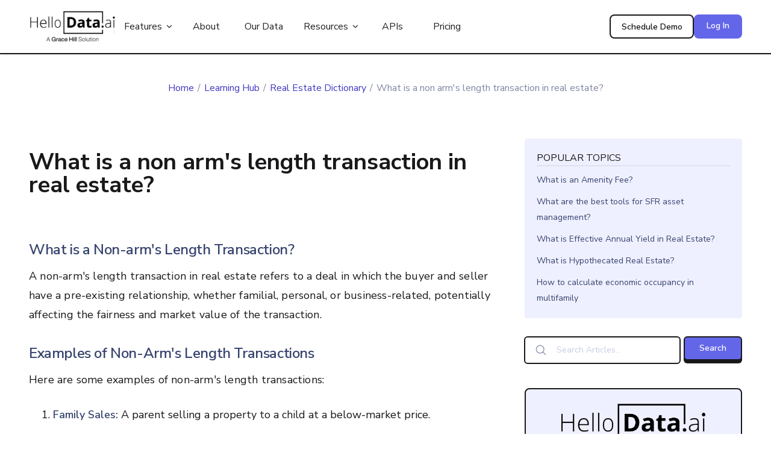

--- FILE ---
content_type: text/html; charset=utf-8
request_url: https://www.hellodata.ai/help-articles/what-is-a-non-arms-length-transaction-in-real-estate
body_size: 8090
content:
<!DOCTYPE html><!-- Last Published: Thu Jan 15 2026 21:47:58 GMT+0000 (Coordinated Universal Time) --><html data-wf-domain="www.hellodata.ai" data-wf-page="654e46aa19da3908eb05ecd9" data-wf-site="64b835615eede166bdde8c92" lang="en" data-wf-collection="654e46aa19da3908eb05ecf8" data-wf-item-slug="what-is-a-non-arms-length-transaction-in-real-estate"><head><meta charset="utf-8"/><title>What is a non arm&#x27;s length transaction in real estate?</title><meta content="A non-arm&#x27;s length transaction in real estate refers to a deal in which the buyer and seller have a pre-existing relationship, whether familial, personal, or business-related, potentially affecting the fairness and market value of the transaction." name="description"/><meta content="What is a non arm&#x27;s length transaction in real estate?" property="og:title"/><meta content="A non-arm&#x27;s length transaction in real estate refers to a deal in which the buyer and seller have a pre-existing relationship, whether familial, personal, or business-related, potentially affecting the fairness and market value of the transaction." property="og:description"/><meta content="https://cdn.prod.website-files.com/64b835625eede166bdde8ce5/65a45695d78a496b279b7933_HelloData%20Learning%20Hub.webp" property="og:image"/><meta content="What is a non arm&#x27;s length transaction in real estate?" property="twitter:title"/><meta content="A non-arm&#x27;s length transaction in real estate refers to a deal in which the buyer and seller have a pre-existing relationship, whether familial, personal, or business-related, potentially affecting the fairness and market value of the transaction." property="twitter:description"/><meta content="https://cdn.prod.website-files.com/64b835625eede166bdde8ce5/65a45695d78a496b279b7933_HelloData%20Learning%20Hub.webp" property="twitter:image"/><meta property="og:type" content="website"/><meta content="summary_large_image" name="twitter:card"/><meta content="width=device-width, initial-scale=1" name="viewport"/><meta content="n-c59VkFsAWGdCoK-wQBH0PPQmQTWGKPFGfbwL1gwEo" name="google-site-verification"/><link href="https://cdn.prod.website-files.com/64b835615eede166bdde8c92/css/hellodata-ai.shared.7644dcfea.min.css" rel="stylesheet" type="text/css" integrity="sha384-dkTc/qHgOrmAFauV4WhhWaU5bDMXumMKOOWq8stHrEN87S7/TjBhAkduW+PR2k1t" crossorigin="anonymous"/><link href="https://fonts.googleapis.com" rel="preconnect"/><link href="https://fonts.gstatic.com" rel="preconnect" crossorigin="anonymous"/><script src="https://ajax.googleapis.com/ajax/libs/webfont/1.6.26/webfont.js" type="text/javascript"></script><script type="text/javascript">WebFont.load({  google: {    families: ["Nunito Sans:200,300,regular,500,600,700,800,900,italic"]  }});</script><script type="text/javascript">!function(o,c){var n=c.documentElement,t=" w-mod-";n.className+=t+"js",("ontouchstart"in o||o.DocumentTouch&&c instanceof DocumentTouch)&&(n.className+=t+"touch")}(window,document);</script><link href="https://cdn.prod.website-files.com/64b835615eede166bdde8c92/64d19871a8b6130f1077d282_favicon-32x32.png" rel="shortcut icon" type="image/x-icon"/><link href="https://cdn.prod.website-files.com/64b835615eede166bdde8c92/64d198a8581f7991e6208b3e_android-chrome-512x512.png" rel="apple-touch-icon"/><link href="https://www.hellodata.ai/help-articles/what-is-a-non-arms-length-transaction-in-real-estate" rel="canonical"/><script defer data-domain="hellodata.ai" src="https://plausible.io/js/script.tagged-events.js"></script>

<!-- Google Tag Manager -->
<script>(function(w,d,s,l,i){w[l]=w[l]||[];w[l].push({'gtm.start':
new Date().getTime(),event:'gtm.js'});var f=d.getElementsByTagName(s)[0],
j=d.createElement(s),dl=l!='dataLayer'?'&l='+l:'';j.async=true;j.src=
'https://www.googletagmanager.com/gtm.js?id='+i+dl;f.parentNode.insertBefore(j,f);
})(window,document,'script','dataLayer','GTM-5H282RL');</script>
<!-- End Google Tag Manager -->


<!-- Rewardful -->
<script>(function (w, r) { w._rwq = r; w[r] = w[r] || function () { (w[r].q = w[r].q || []).push(arguments) } })(window, 'rewardful');</script>
<script async src='https://r.wdfl.co/rw.js' data-rewardful='cf512b'></script>
<!-- End Rewardful -->


<!-- Adds og:url to satisfy Search Engines (and ahref) -->
<script>
   // Get the URL from the browser
   const urlPath = window.location.href;
   // Check for the meta og:url tag
   const ogURL = document.querySelector('meta[property="og:url"]');
   // Add the meta og:url tag if not found
   if (!ogURL) {
     const meta = document.createElement('meta');
     meta.setAttribute('property', 'og:url');
     meta.setAttribute('content', urlPath);
     document.head.appendChild(meta);
   }
</script>

<script>
  var toTag = [
    {
      elementId: 'demo-click',
      classes: 'plausible-event-name=Demo'   
    },
    {
      elementId: 'sign-in-click',
      classes: 'plausible-event-name=Sign+In'   
    }
  ]

  document.addEventListener('DOMContentLoaded', function (_e) {
    toTag.forEach(function (tagObject) {
      var element = document.getElementById(tagObject.elementId)
      tagObject.classes.split(' ').forEach(function (className) {
        if (element) { element.classList.add(className) }
      })
    })
  })
</script>

<!-- Event snippet for Signup/ Signin conversion page
In your html page, add the snippet and call gtag_report_conversion when someone clicks on the chosen link or button. -->
<script>
function gtag_report_conversion(url) {
  var callback = function () {
    if (typeof(url) != 'undefined') {
      window.location = url;
    }
  };
  gtag('event', 'conversion', {
      'send_to': 'AW-11068405515/A665CJGX2IkZEIvu6Z0p',
      'event_callback': callback
  });
  return false;
}
  
document.addEventListener('DOMContentLoaded', function() {
  var convertButton = document.getElementById('sign-in-click');
  if (convertButton) {
    convertButton.addEventListener('click', function() {
      gtag_report_conversion();
    });
  }
});
</script></head><body><div data-animation="default" class="navigation light w-nav" data-easing2="ease" data-easing="ease" data-collapse="medium" data-w-id="bb4e7449-174a-02e7-464b-e0629f8bea8f" role="banner" data-duration="0" id="sign-in-click"><div class="div-block-93"><div class="update-nav-container"><div class="navigation-left"><a href="/" class="navigation-logo w-nav-brand"><img loading="lazy" src="https://cdn.prod.website-files.com/64b835615eede166bdde8c92/685ae917cac8e05ad8de1d67_HDweblogo%20(1).svg" alt="" class="image-124"/></a><div class="navigation-brand-divider"></div><nav role="navigation" class="navigation-menu w-nav-menu"><div data-delay="0" data-hover="false" class="navigation-dropdown w-dropdown"><div class="navigation-dropdown-toggle w-dropdown-toggle"><div>Features</div><div class="dropdown-icon-2"><div class="icon-regular w-embed"><svg width="24" height="24" viewBox="0 0 24 24" fill="none" xmlns="http://www.w3.org/2000/svg">
<path d="M11.9997 12.7809L15.2996 9.48112L16.2424 10.4239L11.9997 14.6666L7.75708 10.4239L8.69989 9.48112L11.9997 12.7809Z" fill="currentColor"/>
</svg></div></div></div><nav class="navigation-dropdown-list w-dropdown-list"><div class="w-layout-grid navigation-grid"><div class="column-7"><div class="row row-top"><div class="navigation-feature-wrapper-2"><div class="navigation-heading"><div class="paragraph-x-small">Features</div></div><div class="w-layout-hflex flex-block-37"><div class="column-7"><a href="/features/rent-comps" class="navigation-feature-link w-inline-block"><div class="icon-wrapper-2"><div class="icon-inner-2"><img loading="lazy" src="https://cdn.prod.website-files.com/64b835615eede166bdde8c92/691b639107214c8df190d9c3_dashicon.svg" alt="" class="nav-icon"/></div></div><div class="column-7"><div class="subheading-small">Automated Market Surveys</div><p class="paragraph-small-2 text-color-gray-600 mobile">Unit-level rents, concessions &amp; amenities</p></div></a><a href="/features/market-analytics" class="navigation-feature-link w-inline-block"><div class="icon-wrapper-2"><div class="icon-inner-2"><img loading="lazy" src="https://cdn.prod.website-files.com/64b835615eede166bdde8c92/691b638d540b9bb9f7748854_maicon.svg" alt="" class="nav-icon"/></div></div><div class="column-7"><div class="subheading-small">Market Analytics</div><p class="paragraph-small-2 text-color-gray-600 mobile">Map-based trend analysis &amp; report builder</p></div></a><a href="/features/development-feasibility-analysis" class="navigation-feature-link w-inline-block"><div class="icon-wrapper-2"><div class="icon-inner-2"><img loading="lazy" src="https://cdn.prod.website-files.com/64b835615eede166bdde8c92/691b638d371bf7a0ed586b05_dfaicon.svg" alt="" class="nav-icon"/></div></div><div class="column-7"><div class="subheading-small">Development Feasibility Analysis</div><p class="paragraph-small-2 text-color-gray-600 mobile">Create custom survey regions for monitoring</p></div></a><a href="/features/multifamily-rent-roll-rediq-alternative" class="navigation-feature-link w-inline-block"><div class="icon-wrapper-2"><div class="icon-inner-2"><img loading="lazy" src="https://cdn.prod.website-files.com/64b835615eede166bdde8c92/691b638d0e7b21122b0162d7_RRicon.svg" alt="" class="nav-icon"/></div></div><div class="column-7"><div class="subheading-small">Rent Roll Analysis</div><p class="paragraph-small-2 text-color-gray-600 mobile">Upload your rent rolls for easy formatting</p></div></a></div><div class="column-7"><a href="/features/multifamily-operating-expense-benchmarks" class="navigation-feature-link w-inline-block"><div class="icon-wrapper-2"><div class="icon-inner-2"><img loading="lazy" src="https://cdn.prod.website-files.com/64b835615eede166bdde8c92/691b638d2e6fd3987dfa36df_FAicon.svg" alt="" class="nav-icon"/></div></div><div class="column-7"><div class="subheading-small">Financial Analysis</div><p class="paragraph-small-2 text-color-gray-600 mobile">Underwrite multifamily deals in seconds with AI.</p></div></a><a href="/features/query-builder" class="navigation-feature-link w-inline-block"><div class="icon-wrapper-2"><div class="icon-inner-2"><img loading="lazy" src="https://cdn.prod.website-files.com/64b835615eede166bdde8c92/691b638dec4aa87c05b66521_QBicon.svg" alt="" class="nav-icon"/></div></div><div class="column-7"><div class="subheading-small">Query Builder</div><p class="paragraph-small-2 text-color-gray-600 mobile">Analyze and download market data in bulk.</p></div></a><a href="/real-estate-predictive-analytics-apis" class="navigation-feature-link w-inline-block"><div class="icon-wrapper-2"><div class="icon-inner-2"><img loading="lazy" src="https://cdn.prod.website-files.com/64b835615eede166bdde8c92/691b638d405e072b1ba2b23f_APIicon.svg" alt="" class="nav-icon"/></div></div><div class="column-7"><div class="subheading-small">Proptech APIs</div><p class="paragraph-small-2 text-color-gray-600 mobile">Feed your system real-time property data</p></div></a><a href="/features/ai-real-estate-reports" class="navigation-feature-link w-inline-block"><div class="icon-wrapper-2"><div class="icon-inner-2"><img loading="lazy" src="https://cdn.prod.website-files.com/64b835615eede166bdde8c92/691b638d6ea50475c11b12bc_AIreportsicon.svg" alt="" class="nav-icon"/></div></div><div class="column-7"><div class="subheading-small">AI-Generated Reports</div><p class="paragraph-small-2 text-color-gray-600 mobile">Have AI turn your market data into action plans.</p></div></a></div></div></div><div class="navigation-separator"><div class="navigation-line-vertical"></div></div><div class="navigation-column"><div class="navigation-heading"><div class="paragraph-x-small">Users</div></div><div class="column-tiny"><a href="/customers/property-managers" class="navigation-text-link w-inline-block"><div>Managers</div></a><a href="/customers/real-estate-developers" class="navigation-text-link w-inline-block"><div>Developers</div></a><a href="/customers/real-estate-investors" class="navigation-text-link w-inline-block"><div>Investors</div></a><a href="/customers/real-estate-brokers" class="navigation-text-link w-inline-block"><div>Brokers</div></a><a href="/customers/proptech-companies" class="navigation-text-link w-inline-block"><div>Proptech Companies</div></a></div></div></div><div class="navigation-divider"><div class="navigation-line"></div></div><div class="navigation-footer"><div class="row-small"><div class="icon-wrapper-2"><div class="icon-inner-2"><img loading="lazy" src="https://cdn.prod.website-files.com/64b835615eede166bdde8c92/691b638dfd9ca403b062f737_PeopleIcon.svg" alt="" class="image-4"/></div></div><div class="column-7"><div class="subheading-small footer-nav">Join the 28,000+ Multifamily Professionals</div><p class="paragraph-small-2 text-color-gray-600">automating their market research with HelloData!</p></div></div><a href="/free-trial-sign-up" class="button-secondary-2 w-button">Start for Free Today</a></div></div></div></nav></div><a href="/about-us" class="navigation-link-2 w-nav-link">About</a><a href="/our-data" class="navigation-link-2 xtra-wide w-nav-link">Our Data</a><div data-delay="0" data-hover="false" class="navigation-dropdown w-dropdown"><div class="navigation-dropdown-toggle w-dropdown-toggle"><div>Resources</div><div class="dropdown-icon-2"><div class="icon-regular w-embed"><svg width="24" height="24" viewBox="0 0 24 24" fill="none" xmlns="http://www.w3.org/2000/svg">
<path d="M11.9997 12.7809L15.2996 9.48112L16.2424 10.4239L11.9997 14.6666L7.75708 10.4239L8.69989 9.48112L11.9997 12.7809Z" fill="currentColor"/>
</svg></div></div></div><nav class="navigation-dropdown-list single w-dropdown-list"><div class="w-layout-grid navigation-grid"><div class="column-7"><div class="row row-top"><div class="navigation-column"><div class="navigation-heading"><div class="paragraph-x-small">Resources</div></div><div class="column-tiny"><a href="/real-estate-data-science-blog" class="navigation-text-link w-inline-block"><div>Blog</div></a><a href="/press" class="navigation-text-link w-inline-block"><div>Press</div></a><a href="/learning-hub" class="navigation-text-link w-inline-block"><div>Learning Hub</div></a><a href="/reports" class="navigation-text-link w-inline-block"><div>Trend Reports</div></a><a href="/features/free-multifamily-pro-forma-template" class="navigation-text-link w-inline-block"><div>Pro Forma Template</div></a><a href="/concessions-analysis" class="navigation-text-link w-inline-block"><div>Concession Analysis</div></a><a href="/contact" class="navigation-text-link w-inline-block"><div>Contact</div></a></div></div></div></div></div></nav></div><a href="/real-estate-predictive-analytics-apis" class="navigation-link-2 api-hide w-nav-link">APIs</a><a href="/pricing" class="navigation-link-2 w-nav-link">Pricing</a><div class="div-block-133"><a href="/multifamily-market-analysis-demo" class="nav-button-1 mobile-nav w-button">Schedule Demo</a><a href="https://app.hellodata.ai?utm_source=hellodata&amp;utm_medium=navbar" class="nav-button-1 log-in mobile-nav w-button">Log In</a></div></nav></div><div class="navigation-right"><div class="navigation-buttons"><a href="/multifamily-market-analysis-demo" class="nav-button-1 main-nav w-button">Schedule Demo</a><a href="https://app.hellodata.ai?utm_source=hellodata&amp;utm_medium=navbar" class="nav-button-1 log-in main-nav w-button">Log In</a></div><div class="menu-button-2 w-nav-button"><div class="w-icon-nav-menu"></div></div></div></div></div></div><div class="section hero overflow blog"><div class="container"><div class="breadcrumbs"><a href="/" class="link breadcrumb">Home</a><div class="slash">/</div><a href="/learning-hub" class="link breadcrumb">Learning Hub</a><div class="slash">/</div><a href="/help-categories/multifamily-real-estate-glossary" class="link breadcrumb">Real Estate Dictionary</a><div class="slash">/</div><div class="breadcrumb-text">What is a non arm&#x27;s length transaction in real estate?</div></div><div class="bottom-of-contact-page-grid"><article id="w-node-_026fe1d8-dd72-aa4a-08b3-fe06578f329a-eb05ecd9" class="article"><h1 class="h2">What is a non arm&#x27;s length transaction in real estate?</h1><div class="rich-text w-richtext"><h2>What is a Non-arm&#x27;s Length Transaction? </h2><p>A non-arm&#x27;s length transaction in real estate refers to a deal in which the buyer and seller have a pre-existing relationship, whether familial, personal, or business-related, potentially affecting the fairness and market value of the transaction.</p><h2>Examples of Non-Arm&#x27;s Length Transactions</h2><p>Here are some examples of non-arm&#x27;s length transactions:</p><ol role="list"><li><strong>Family Sales:</strong> A parent selling a property to a child at a below-market price.</li><li><strong>Employee Sales:</strong> A company selling property to an employee at a favorable rate.</li><li><strong>Business Partners:</strong> Partners in a business who buy or sell real estate to one another.</li><li><strong>Investment Deals:</strong> An investor selling property to another investor or entity with whom they have a personal connection or shared business interests.</li><li><strong>Friend Transactions:</strong> Buying or selling property to a friend under terms that might not reflect the true market value.</li></ol><p>These transactions are closely scrutinized by lenders and tax authorities to ensure fairness and compliance with all relevant laws and regulations, as they may not reflect an open market transaction where the price is determined by supply and demand.</p></div></article><aside id="w-node-_026fe1d8-dd72-aa4a-08b3-fe06578f32a1-eb05ecd9" class="topics-container"><div class="div-block-38"><div class="text-block-10">POPULAR TOPICS</div><div class="line-2"></div><div id="w-node-ff33868c-6237-ade4-9a52-1c32b0b9473f-eb05ecd9" class="w-dyn-list"><div role="list" class="w-dyn-items"><div role="listitem" class="w-dyn-item"><a href="/help-articles/what-is-an-amenity-fee" class="link grey">What is an Amenity Fee?</a></div><div role="listitem" class="w-dyn-item"><a href="/help-articles/what-are-the-best-tools-for-sfr-asset-management" class="link grey">What are the best tools for SFR asset management?</a></div><div role="listitem" class="w-dyn-item"><a href="/help-articles/effective-annual-yield-eay-real-estate" class="link grey">What is Effective Annual Yield in Real Estate?</a></div><div role="listitem" class="w-dyn-item"><a href="/help-articles/hypothecated-real-estate-definition" class="link grey">What is Hypothecated Real Estate?</a></div><div role="listitem" class="w-dyn-item"><a href="/help-articles/how-to-calculate-economic-occupancy" class="link grey">How to calculate economic occupancy in multifamily</a></div></div></div></div><div class="div-block-39"><form action="/search" class="search dense w-form"><input class="search-field dense w-input" maxlength="256" name="query" placeholder="Search Articles..." type="search" id="search" required=""/><input type="submit" class="primary-small-button w-button" value="Search"/></form></div><div class="div-block-40"><img src="https://cdn.prod.website-files.com/64b835615eede166bdde8c92/677978ea245ba077c73f544b_HelloData%20Logo%20Black.png" loading="lazy" sizes="(max-width: 1439px) 100vw, 1430.972900390625px" srcset="https://cdn.prod.website-files.com/64b835615eede166bdde8c92/677978ea245ba077c73f544b_HelloData%20Logo%20Black-p-500.png 500w, https://cdn.prod.website-files.com/64b835615eede166bdde8c92/677978ea245ba077c73f544b_HelloData%20Logo%20Black-p-800.png 800w, https://cdn.prod.website-files.com/64b835615eede166bdde8c92/677978ea245ba077c73f544b_HelloData%20Logo%20Black.png 1431w" alt="HelloData.ai" class="image-47"/><div class="text-block-11"><strong class="help-article-side-bar">Automated Multifamily Market Analysis</strong></div><img src="https://cdn.prod.website-files.com/64b835615eede166bdde8c92/65ee3c39f730614c289dd370_Comps%20Similarity%202.webp" loading="lazy" sizes="(max-width: 1439px) 100vw, 1396.9957275390625px" srcset="https://cdn.prod.website-files.com/64b835615eede166bdde8c92/65ee3c39f730614c289dd370_Comps%20Similarity%202-p-500.webp 500w, https://cdn.prod.website-files.com/64b835615eede166bdde8c92/65ee3c39f730614c289dd370_Comps%20Similarity%202-p-800.webp 800w, https://cdn.prod.website-files.com/64b835615eede166bdde8c92/65ee3c39f730614c289dd370_Comps%20Similarity%202-p-1080.webp 1080w, https://cdn.prod.website-files.com/64b835615eede166bdde8c92/65ee3c39f730614c289dd370_Comps%20Similarity%202.webp 1397w" alt="Screenshot of HelloData&#x27;s Automated Multifamily Rent Comps Detection &amp; Revenue Management System" class="learninghub-sidebar-img"/><div class="text-with-padding-under">Save 5+ Hours Per Week on Market Surveys and Deal Analysis</div><a href="/free-trial-sign-up" target="_blank" class="orange-button w-button"><strong>Get Started</strong></a></div></aside></div></div></div><section class="section cta-footer"><div class="w-layout-blockcontainer container flex-vertical w-container"><img src="https://cdn.prod.website-files.com/64b835615eede166bdde8c92/66ab4be713ae15de6a17ad04_HelloData%20Badge%20Web%20CTA.svg" loading="lazy" alt="HelloData hand logo market surveys" class="image-80"/><h2 class="h2 h2-centered-copy footer">Make real-time data your competitive advantage!</h2><p class="paragraph-8">Schedule a demo below to see our multifamily analytics platform and APIs in action.</p><div class="div-block-45"><a href="/multifamily-market-analysis-demo" target="_blank" class="analog-button-2 black-outline w-button">Schedule Demo</a><a href="https://www.hellodata.ai/free-trial-sign-up?utm_source=home_page_free_trial&amp;utm_medium=organic" target="_blank" class="analog-button-2 black-outline orange-trial w-button">7-Day Free Trial </a></div></div></section><footer id="w-node-_58064414-fd3b-7c34-95bc-3bf3988e459b-988e459b" class="updated-footer"><section class="footer-section"><div class="container-small"><div class="column-large column-center"><div class="column-regular column-center"><a href="/" class="footer-brand w-inline-block"><img src="https://cdn.prod.website-files.com/64b835615eede166bdde8c92/68252e36f1053c759d612dcb_HGDH_WhiteLogo.svg" loading="lazy" alt="" class="image-109"/></a><div class="paragraph-regular-2 text-color-tertiary">Data-Driven Market Analysis</div></div></div><div class="footer-divider-small"></div><div class="w-layout-grid grid-four-column"><div class="column-regular"><div class="subheading-regular">Features</div><div class="column-small"><a href="/customers/property-managers" class="footer-link-2">For Managers</a><a href="/customers/real-estate-developers" class="footer-link-2">For Developers</a><a href="/customers/real-estate-investors" class="footer-link-2">For Investors</a><a href="/customers/real-estate-brokers" class="footer-link-2-copy">For Brokers</a><a href="/customers/proptech-companies" class="footer-link-2-copy">For Proptech</a></div></div><div class="column-regular"><div class="subheading-regular">Sitelinks</div><div class="column-small"><a href="/features/rent-comps" class="footer-link-2">Market Surveys</a><a href="/our-data" class="footer-link-2">Our Data</a><a href="/about-us" class="footer-link-2">Our Company</a><a href="/pricing" class="footer-link-2">Pricing</a></div></div><div class="column-regular"><div class="subheading-regular">Media</div><div class="column-small"><a href="/real-estate-data-science-blog" class="footer-link-2">Blog</a><a href="/press" class="footer-link-2">Press</a><a href="/concessions-analysis" class="footer-link-2">Concession Analysis</a></div></div><div class="column-regular"><div class="subheading-regular">Help</div><div class="column-small"><a href="/learning-hub" class="footer-link-2">Learning Hub</a><a href="https://docs.hellodata.ai/getting-started/welcome-to-hello-data-api" target="_blank" class="footer-link-2">API Documentation</a><a href="/features/free-multifamily-pro-forma-template" class="footer-link-2">Proforma <br/>Template</a></div></div><div class="column-regular"><div class="subheading-regular">Contact</div><div class="column-small"><p class="paragraph-regular-2 text-color-tertiary contact">sales@hellodata.ai</p></div></div><div class="column-large"><div class="column-regular"><div class="subheading-regular">Address</div><div class="column-small"><p class="paragraph-regular-2 text-color-tertiary">1111B South Governors Avenue, #6154,<br/>Dover, DE 19904</p></div></div></div><div id="w-node-e665030c-5ab8-bb0c-655e-2061fbcbe687-988e459b" class="column-regular"><div class="subheading-regular">Subscribe for Product Updates</div><div class="newsletter-card-small"><div class="form-block w-form"><form id="wf-form-Footer-01-Form" name="wf-form-Footer-01-Form" data-name="Footer 01 Form" method="get" class="column-regular" data-wf-page-id="654e46aa19da3908eb05ecd9" data-wf-element-id="e665030c-5ab8-bb0c-655e-2061fbcbe68c"><div class="column-x-small"><input class="text-field-outline w-input" maxlength="256" name="Email-4" data-name="Email 4" placeholder="Your email address" type="email" id="Email-4"/><input type="submit" data-wait="Please wait..." class="button-primary w-button" value="Subscribe"/></div><label class="w-checkbox checkbox-field"><div class="w-checkbox-input w-checkbox-input--inputType-custom checkbox"></div><input type="checkbox" name="checkbox-2" id="checkbox-2" data-name="Checkbox 2" style="opacity:0;position:absolute;z-index:-1"/><span class="checkbox-label w-form-label" for="checkbox-2">I agree with <a href="/terms" class="text-link">Terms &amp; Conditions</a></span></label></form><div class="w-form-done"><div>Thank you! Your submission has been received!</div></div><div class="w-form-fail"><div>Oops! Something went wrong while submitting the form.</div></div></div></div></div></div><div class="footer-divider-small"></div><div class="footer-legal-wrapper"><div class="paragraph-small-2 text-color-tertiary">© 2025 HelloData. All Rights Reserved.</div><div class="row-large"><a href="/privacy-policy" class="footer-link-small">Privacy Policy</a><a href="/terms" class="footer-link-small">Terms of Use</a></div></div></div></section></footer><script src="https://d3e54v103j8qbb.cloudfront.net/js/jquery-3.5.1.min.dc5e7f18c8.js?site=64b835615eede166bdde8c92" type="text/javascript" integrity="sha256-9/aliU8dGd2tb6OSsuzixeV4y/faTqgFtohetphbbj0=" crossorigin="anonymous"></script><script src="https://cdn.prod.website-files.com/64b835615eede166bdde8c92/js/hellodata-ai.schunk.36b8fb49256177c8.js" type="text/javascript" integrity="sha384-4abIlA5/v7XaW1HMXKBgnUuhnjBYJ/Z9C1OSg4OhmVw9O3QeHJ/qJqFBERCDPv7G" crossorigin="anonymous"></script><script src="https://cdn.prod.website-files.com/64b835615eede166bdde8c92/js/hellodata-ai.schunk.ffcf5a596cd64d86.js" type="text/javascript" integrity="sha384-626P30YA/HP4XD+koHro5Bm4JbTa5nHrBm81shfBlEc7gX3uLWeIvTdJll1o5/lp" crossorigin="anonymous"></script><script src="https://cdn.prod.website-files.com/64b835615eede166bdde8c92/js/hellodata-ai.9659b069.ecb12b049102a6c9.js" type="text/javascript" integrity="sha384-sac4bg+aHwj9u1UNq+YDGh4cq7CHjLRlzL02BI7ohoC6mg7C3fYG+aKxnrN5uL3f" crossorigin="anonymous"></script><script src="https://hubspotonwebflow.com/assets/js/form-124.js" type="text/javascript" integrity="sha384-bjyNIOqAKScdeQ3THsDZLGagNN56B4X2Auu9YZIGu+tA/PlggMk4jbWruG/P6zYj" crossorigin="anonymous"></script></body></html>

--- FILE ---
content_type: text/css
request_url: https://cdn.prod.website-files.com/64b835615eede166bdde8c92/css/hellodata-ai.shared.7644dcfea.min.css
body_size: 82830
content:
html{-webkit-text-size-adjust:100%;-ms-text-size-adjust:100%;font-family:sans-serif}body{margin:0}article,aside,details,figcaption,figure,footer,header,hgroup,main,menu,nav,section,summary{display:block}audio,canvas,progress,video{vertical-align:baseline;display:inline-block}audio:not([controls]){height:0;display:none}[hidden],template{display:none}a{background-color:#0000}a:active,a:hover{outline:0}abbr[title]{border-bottom:1px dotted}b,strong{font-weight:700}dfn{font-style:italic}h1{margin:.67em 0;font-size:2em}mark{color:#000;background:#ff0}small{font-size:80%}sub,sup{vertical-align:baseline;font-size:75%;line-height:0;position:relative}sup{top:-.5em}sub{bottom:-.25em}img{border:0}svg:not(:root){overflow:hidden}hr{box-sizing:content-box;height:0}pre{overflow:auto}code,kbd,pre,samp{font-family:monospace;font-size:1em}button,input,optgroup,select,textarea{color:inherit;font:inherit;margin:0}button{overflow:visible}button,select{text-transform:none}button,html input[type=button],input[type=reset]{-webkit-appearance:button;cursor:pointer}button[disabled],html input[disabled]{cursor:default}button::-moz-focus-inner,input::-moz-focus-inner{border:0;padding:0}input{line-height:normal}input[type=checkbox],input[type=radio]{box-sizing:border-box;padding:0}input[type=number]::-webkit-inner-spin-button,input[type=number]::-webkit-outer-spin-button{height:auto}input[type=search]{-webkit-appearance:none}input[type=search]::-webkit-search-cancel-button,input[type=search]::-webkit-search-decoration{-webkit-appearance:none}legend{border:0;padding:0}textarea{overflow:auto}optgroup{font-weight:700}table{border-collapse:collapse;border-spacing:0}td,th{padding:0}@font-face{font-family:webflow-icons;src:url([data-uri])format("truetype");font-weight:400;font-style:normal}[class^=w-icon-],[class*=\ w-icon-]{speak:none;font-variant:normal;text-transform:none;-webkit-font-smoothing:antialiased;-moz-osx-font-smoothing:grayscale;font-style:normal;font-weight:400;line-height:1;font-family:webflow-icons!important}.w-icon-slider-right:before{content:""}.w-icon-slider-left:before{content:""}.w-icon-nav-menu:before{content:""}.w-icon-arrow-down:before,.w-icon-dropdown-toggle:before{content:""}.w-icon-file-upload-remove:before{content:""}.w-icon-file-upload-icon:before{content:""}*{box-sizing:border-box}html{height:100%}body{color:#333;background-color:#fff;min-height:100%;margin:0;font-family:Arial,sans-serif;font-size:14px;line-height:20px}img{vertical-align:middle;max-width:100%;display:inline-block}html.w-mod-touch *{background-attachment:scroll!important}.w-block{display:block}.w-inline-block{max-width:100%;display:inline-block}.w-clearfix:before,.w-clearfix:after{content:" ";grid-area:1/1/2/2;display:table}.w-clearfix:after{clear:both}.w-hidden{display:none}.w-button{color:#fff;line-height:inherit;cursor:pointer;background-color:#3898ec;border:0;border-radius:0;padding:9px 15px;text-decoration:none;display:inline-block}input.w-button{-webkit-appearance:button}html[data-w-dynpage] [data-w-cloak]{color:#0000!important}.w-code-block{margin:unset}pre.w-code-block code{all:inherit}.w-optimization{display:contents}.w-webflow-badge,.w-webflow-badge>img{box-sizing:unset;width:unset;height:unset;max-height:unset;max-width:unset;min-height:unset;min-width:unset;margin:unset;padding:unset;float:unset;clear:unset;border:unset;border-radius:unset;background:unset;background-image:unset;background-position:unset;background-size:unset;background-repeat:unset;background-origin:unset;background-clip:unset;background-attachment:unset;background-color:unset;box-shadow:unset;transform:unset;direction:unset;font-family:unset;font-weight:unset;color:unset;font-size:unset;line-height:unset;font-style:unset;font-variant:unset;text-align:unset;letter-spacing:unset;-webkit-text-decoration:unset;text-decoration:unset;text-indent:unset;text-transform:unset;list-style-type:unset;text-shadow:unset;vertical-align:unset;cursor:unset;white-space:unset;word-break:unset;word-spacing:unset;word-wrap:unset;transition:unset}.w-webflow-badge{white-space:nowrap;cursor:pointer;box-shadow:0 0 0 1px #0000001a,0 1px 3px #0000001a;visibility:visible!important;opacity:1!important;z-index:2147483647!important;color:#aaadb0!important;overflow:unset!important;background-color:#fff!important;border-radius:3px!important;width:auto!important;height:auto!important;margin:0!important;padding:6px!important;font-size:12px!important;line-height:14px!important;text-decoration:none!important;display:inline-block!important;position:fixed!important;inset:auto 12px 12px auto!important;transform:none!important}.w-webflow-badge>img{position:unset;visibility:unset!important;opacity:1!important;vertical-align:middle!important;display:inline-block!important}h1,h2,h3,h4,h5,h6{margin-bottom:10px;font-weight:700}h1{margin-top:20px;font-size:38px;line-height:44px}h2{margin-top:20px;font-size:32px;line-height:36px}h3{margin-top:20px;font-size:24px;line-height:30px}h4{margin-top:10px;font-size:18px;line-height:24px}h5{margin-top:10px;font-size:14px;line-height:20px}h6{margin-top:10px;font-size:12px;line-height:18px}p{margin-top:0;margin-bottom:10px}blockquote{border-left:5px solid #e2e2e2;margin:0 0 10px;padding:10px 20px;font-size:18px;line-height:22px}figure{margin:0 0 10px}figcaption{text-align:center;margin-top:5px}ul,ol{margin-top:0;margin-bottom:10px;padding-left:40px}.w-list-unstyled{padding-left:0;list-style:none}.w-embed:before,.w-embed:after{content:" ";grid-area:1/1/2/2;display:table}.w-embed:after{clear:both}.w-video{width:100%;padding:0;position:relative}.w-video iframe,.w-video object,.w-video embed{border:none;width:100%;height:100%;position:absolute;top:0;left:0}fieldset{border:0;margin:0;padding:0}button,[type=button],[type=reset]{cursor:pointer;-webkit-appearance:button;border:0}.w-form{margin:0 0 15px}.w-form-done{text-align:center;background-color:#ddd;padding:20px;display:none}.w-form-fail{background-color:#ffdede;margin-top:10px;padding:10px;display:none}label{margin-bottom:5px;font-weight:700;display:block}.w-input,.w-select{color:#333;vertical-align:middle;background-color:#fff;border:1px solid #ccc;width:100%;height:38px;margin-bottom:10px;padding:8px 12px;font-size:14px;line-height:1.42857;display:block}.w-input::placeholder,.w-select::placeholder{color:#999}.w-input:focus,.w-select:focus{border-color:#3898ec;outline:0}.w-input[disabled],.w-select[disabled],.w-input[readonly],.w-select[readonly],fieldset[disabled] .w-input,fieldset[disabled] .w-select{cursor:not-allowed}.w-input[disabled]:not(.w-input-disabled),.w-select[disabled]:not(.w-input-disabled),.w-input[readonly],.w-select[readonly],fieldset[disabled]:not(.w-input-disabled) .w-input,fieldset[disabled]:not(.w-input-disabled) .w-select{background-color:#eee}textarea.w-input,textarea.w-select{height:auto}.w-select{background-color:#f3f3f3}.w-select[multiple]{height:auto}.w-form-label{cursor:pointer;margin-bottom:0;font-weight:400;display:inline-block}.w-radio{margin-bottom:5px;padding-left:20px;display:block}.w-radio:before,.w-radio:after{content:" ";grid-area:1/1/2/2;display:table}.w-radio:after{clear:both}.w-radio-input{float:left;margin:3px 0 0 -20px;line-height:normal}.w-file-upload{margin-bottom:10px;display:block}.w-file-upload-input{opacity:0;z-index:-100;width:.1px;height:.1px;position:absolute;overflow:hidden}.w-file-upload-default,.w-file-upload-uploading,.w-file-upload-success{color:#333;display:inline-block}.w-file-upload-error{margin-top:10px;display:block}.w-file-upload-default.w-hidden,.w-file-upload-uploading.w-hidden,.w-file-upload-error.w-hidden,.w-file-upload-success.w-hidden{display:none}.w-file-upload-uploading-btn{cursor:pointer;background-color:#fafafa;border:1px solid #ccc;margin:0;padding:8px 12px;font-size:14px;font-weight:400;display:flex}.w-file-upload-file{background-color:#fafafa;border:1px solid #ccc;flex-grow:1;justify-content:space-between;margin:0;padding:8px 9px 8px 11px;display:flex}.w-file-upload-file-name{font-size:14px;font-weight:400;display:block}.w-file-remove-link{cursor:pointer;width:auto;height:auto;margin-top:3px;margin-left:10px;padding:3px;display:block}.w-icon-file-upload-remove{margin:auto;font-size:10px}.w-file-upload-error-msg{color:#ea384c;padding:2px 0;display:inline-block}.w-file-upload-info{padding:0 12px;line-height:38px;display:inline-block}.w-file-upload-label{cursor:pointer;background-color:#fafafa;border:1px solid #ccc;margin:0;padding:8px 12px;font-size:14px;font-weight:400;display:inline-block}.w-icon-file-upload-icon,.w-icon-file-upload-uploading{width:20px;margin-right:8px;display:inline-block}.w-icon-file-upload-uploading{height:20px}.w-container{max-width:940px;margin-left:auto;margin-right:auto}.w-container:before,.w-container:after{content:" ";grid-area:1/1/2/2;display:table}.w-container:after{clear:both}.w-container .w-row{margin-left:-10px;margin-right:-10px}.w-row:before,.w-row:after{content:" ";grid-area:1/1/2/2;display:table}.w-row:after{clear:both}.w-row .w-row{margin-left:0;margin-right:0}.w-col{float:left;width:100%;min-height:1px;padding-left:10px;padding-right:10px;position:relative}.w-col .w-col{padding-left:0;padding-right:0}.w-col-1{width:8.33333%}.w-col-2{width:16.6667%}.w-col-3{width:25%}.w-col-4{width:33.3333%}.w-col-5{width:41.6667%}.w-col-6{width:50%}.w-col-7{width:58.3333%}.w-col-8{width:66.6667%}.w-col-9{width:75%}.w-col-10{width:83.3333%}.w-col-11{width:91.6667%}.w-col-12{width:100%}.w-hidden-main{display:none!important}@media screen and (max-width:991px){.w-container{max-width:728px}.w-hidden-main{display:inherit!important}.w-hidden-medium{display:none!important}.w-col-medium-1{width:8.33333%}.w-col-medium-2{width:16.6667%}.w-col-medium-3{width:25%}.w-col-medium-4{width:33.3333%}.w-col-medium-5{width:41.6667%}.w-col-medium-6{width:50%}.w-col-medium-7{width:58.3333%}.w-col-medium-8{width:66.6667%}.w-col-medium-9{width:75%}.w-col-medium-10{width:83.3333%}.w-col-medium-11{width:91.6667%}.w-col-medium-12{width:100%}.w-col-stack{width:100%;left:auto;right:auto}}@media screen and (max-width:767px){.w-hidden-main,.w-hidden-medium{display:inherit!important}.w-hidden-small{display:none!important}.w-row,.w-container .w-row{margin-left:0;margin-right:0}.w-col{width:100%;left:auto;right:auto}.w-col-small-1{width:8.33333%}.w-col-small-2{width:16.6667%}.w-col-small-3{width:25%}.w-col-small-4{width:33.3333%}.w-col-small-5{width:41.6667%}.w-col-small-6{width:50%}.w-col-small-7{width:58.3333%}.w-col-small-8{width:66.6667%}.w-col-small-9{width:75%}.w-col-small-10{width:83.3333%}.w-col-small-11{width:91.6667%}.w-col-small-12{width:100%}}@media screen and (max-width:479px){.w-container{max-width:none}.w-hidden-main,.w-hidden-medium,.w-hidden-small{display:inherit!important}.w-hidden-tiny{display:none!important}.w-col{width:100%}.w-col-tiny-1{width:8.33333%}.w-col-tiny-2{width:16.6667%}.w-col-tiny-3{width:25%}.w-col-tiny-4{width:33.3333%}.w-col-tiny-5{width:41.6667%}.w-col-tiny-6{width:50%}.w-col-tiny-7{width:58.3333%}.w-col-tiny-8{width:66.6667%}.w-col-tiny-9{width:75%}.w-col-tiny-10{width:83.3333%}.w-col-tiny-11{width:91.6667%}.w-col-tiny-12{width:100%}}.w-widget{position:relative}.w-widget-map{width:100%;height:400px}.w-widget-map label{width:auto;display:inline}.w-widget-map img{max-width:inherit}.w-widget-map .gm-style-iw{text-align:center}.w-widget-map .gm-style-iw>button{display:none!important}.w-widget-twitter{overflow:hidden}.w-widget-twitter-count-shim{vertical-align:top;text-align:center;background:#fff;border:1px solid #758696;border-radius:3px;width:28px;height:20px;display:inline-block;position:relative}.w-widget-twitter-count-shim *{pointer-events:none;-webkit-user-select:none;user-select:none}.w-widget-twitter-count-shim .w-widget-twitter-count-inner{text-align:center;color:#999;font-family:serif;font-size:15px;line-height:12px;position:relative}.w-widget-twitter-count-shim .w-widget-twitter-count-clear{display:block;position:relative}.w-widget-twitter-count-shim.w--large{width:36px;height:28px}.w-widget-twitter-count-shim.w--large .w-widget-twitter-count-inner{font-size:18px;line-height:18px}.w-widget-twitter-count-shim:not(.w--vertical){margin-left:5px;margin-right:8px}.w-widget-twitter-count-shim:not(.w--vertical).w--large{margin-left:6px}.w-widget-twitter-count-shim:not(.w--vertical):before,.w-widget-twitter-count-shim:not(.w--vertical):after{content:" ";pointer-events:none;border:solid #0000;width:0;height:0;position:absolute;top:50%;left:0}.w-widget-twitter-count-shim:not(.w--vertical):before{border-width:4px;border-color:#75869600 #5d6c7b #75869600 #75869600;margin-top:-4px;margin-left:-9px}.w-widget-twitter-count-shim:not(.w--vertical).w--large:before{border-width:5px;margin-top:-5px;margin-left:-10px}.w-widget-twitter-count-shim:not(.w--vertical):after{border-width:4px;border-color:#fff0 #fff #fff0 #fff0;margin-top:-4px;margin-left:-8px}.w-widget-twitter-count-shim:not(.w--vertical).w--large:after{border-width:5px;margin-top:-5px;margin-left:-9px}.w-widget-twitter-count-shim.w--vertical{width:61px;height:33px;margin-bottom:8px}.w-widget-twitter-count-shim.w--vertical:before,.w-widget-twitter-count-shim.w--vertical:after{content:" ";pointer-events:none;border:solid #0000;width:0;height:0;position:absolute;top:100%;left:50%}.w-widget-twitter-count-shim.w--vertical:before{border-width:5px;border-color:#5d6c7b #75869600 #75869600;margin-left:-5px}.w-widget-twitter-count-shim.w--vertical:after{border-width:4px;border-color:#fff #fff0 #fff0;margin-left:-4px}.w-widget-twitter-count-shim.w--vertical .w-widget-twitter-count-inner{font-size:18px;line-height:22px}.w-widget-twitter-count-shim.w--vertical.w--large{width:76px}.w-background-video{color:#fff;height:500px;position:relative;overflow:hidden}.w-background-video>video{object-fit:cover;z-index:-100;background-position:50%;background-size:cover;width:100%;height:100%;margin:auto;position:absolute;inset:-100%}.w-background-video>video::-webkit-media-controls-start-playback-button{-webkit-appearance:none;display:none!important}.w-background-video--control{background-color:#0000;padding:0;position:absolute;bottom:1em;right:1em}.w-background-video--control>[hidden]{display:none!important}.w-slider{text-align:center;clear:both;-webkit-tap-highlight-color:#0000;tap-highlight-color:#0000;background:#ddd;height:300px;position:relative}.w-slider-mask{z-index:1;white-space:nowrap;height:100%;display:block;position:relative;left:0;right:0;overflow:hidden}.w-slide{vertical-align:top;white-space:normal;text-align:left;width:100%;height:100%;display:inline-block;position:relative}.w-slider-nav{z-index:2;text-align:center;-webkit-tap-highlight-color:#0000;tap-highlight-color:#0000;height:40px;margin:auto;padding-top:10px;position:absolute;inset:auto 0 0}.w-slider-nav.w-round>div{border-radius:100%}.w-slider-nav.w-num>div{font-size:inherit;line-height:inherit;width:auto;height:auto;padding:.2em .5em}.w-slider-nav.w-shadow>div{box-shadow:0 0 3px #3336}.w-slider-nav-invert{color:#fff}.w-slider-nav-invert>div{background-color:#2226}.w-slider-nav-invert>div.w-active{background-color:#222}.w-slider-dot{cursor:pointer;background-color:#fff6;width:1em;height:1em;margin:0 3px .5em;transition:background-color .1s,color .1s;display:inline-block;position:relative}.w-slider-dot.w-active{background-color:#fff}.w-slider-dot:focus{outline:none;box-shadow:0 0 0 2px #fff}.w-slider-dot:focus.w-active{box-shadow:none}.w-slider-arrow-left,.w-slider-arrow-right{cursor:pointer;color:#fff;-webkit-tap-highlight-color:#0000;tap-highlight-color:#0000;-webkit-user-select:none;user-select:none;width:80px;margin:auto;font-size:40px;position:absolute;inset:0;overflow:hidden}.w-slider-arrow-left [class^=w-icon-],.w-slider-arrow-right [class^=w-icon-],.w-slider-arrow-left [class*=\ w-icon-],.w-slider-arrow-right [class*=\ w-icon-]{position:absolute}.w-slider-arrow-left:focus,.w-slider-arrow-right:focus{outline:0}.w-slider-arrow-left{z-index:3;right:auto}.w-slider-arrow-right{z-index:4;left:auto}.w-icon-slider-left,.w-icon-slider-right{width:1em;height:1em;margin:auto;inset:0}.w-slider-aria-label{clip:rect(0 0 0 0);border:0;width:1px;height:1px;margin:-1px;padding:0;position:absolute;overflow:hidden}.w-slider-force-show{display:block!important}.w-dropdown{text-align:left;z-index:900;margin-left:auto;margin-right:auto;display:inline-block;position:relative}.w-dropdown-btn,.w-dropdown-toggle,.w-dropdown-link{vertical-align:top;color:#222;text-align:left;white-space:nowrap;margin-left:auto;margin-right:auto;padding:20px;text-decoration:none;position:relative}.w-dropdown-toggle{-webkit-user-select:none;user-select:none;cursor:pointer;padding-right:40px;display:inline-block}.w-dropdown-toggle:focus{outline:0}.w-icon-dropdown-toggle{width:1em;height:1em;margin:auto 20px auto auto;position:absolute;top:0;bottom:0;right:0}.w-dropdown-list{background:#ddd;min-width:100%;display:none;position:absolute}.w-dropdown-list.w--open{display:block}.w-dropdown-link{color:#222;padding:10px 20px;display:block}.w-dropdown-link.w--current{color:#0082f3}.w-dropdown-link:focus{outline:0}@media screen and (max-width:767px){.w-nav-brand{padding-left:10px}}.w-lightbox-backdrop{cursor:auto;letter-spacing:normal;text-indent:0;text-shadow:none;text-transform:none;visibility:visible;white-space:normal;word-break:normal;word-spacing:normal;word-wrap:normal;color:#fff;text-align:center;z-index:2000;opacity:0;-webkit-user-select:none;-moz-user-select:none;-webkit-tap-highlight-color:transparent;background:#000000e6;outline:0;font-family:Helvetica Neue,Helvetica,Ubuntu,Segoe UI,Verdana,sans-serif;font-size:17px;font-style:normal;font-weight:300;line-height:1.2;list-style:disc;position:fixed;inset:0;-webkit-transform:translate(0)}.w-lightbox-backdrop,.w-lightbox-container{-webkit-overflow-scrolling:touch;height:100%;overflow:auto}.w-lightbox-content{height:100vh;position:relative;overflow:hidden}.w-lightbox-view{opacity:0;width:100vw;height:100vh;position:absolute}.w-lightbox-view:before{content:"";height:100vh}.w-lightbox-group,.w-lightbox-group .w-lightbox-view,.w-lightbox-group .w-lightbox-view:before{height:86vh}.w-lightbox-frame,.w-lightbox-view:before{vertical-align:middle;display:inline-block}.w-lightbox-figure{margin:0;position:relative}.w-lightbox-group .w-lightbox-figure{cursor:pointer}.w-lightbox-img{width:auto;max-width:none;height:auto}.w-lightbox-image{float:none;max-width:100vw;max-height:100vh;display:block}.w-lightbox-group .w-lightbox-image{max-height:86vh}.w-lightbox-caption{text-align:left;text-overflow:ellipsis;white-space:nowrap;background:#0006;padding:.5em 1em;position:absolute;bottom:0;left:0;right:0;overflow:hidden}.w-lightbox-embed{width:100%;height:100%;position:absolute;inset:0}.w-lightbox-control{cursor:pointer;background-position:50%;background-repeat:no-repeat;background-size:24px;width:4em;transition:all .3s;position:absolute;top:0}.w-lightbox-left{background-image:url([data-uri]);display:none;bottom:0;left:0}.w-lightbox-right{background-image:url([data-uri]);display:none;bottom:0;right:0}.w-lightbox-close{background-image:url([data-uri]);background-size:18px;height:2.6em;right:0}.w-lightbox-strip{white-space:nowrap;padding:0 1vh;line-height:0;position:absolute;bottom:0;left:0;right:0;overflow:auto hidden}.w-lightbox-item{box-sizing:content-box;cursor:pointer;width:10vh;padding:2vh 1vh;display:inline-block;-webkit-transform:translate(0,0)}.w-lightbox-active{opacity:.3}.w-lightbox-thumbnail{background:#222;height:10vh;position:relative;overflow:hidden}.w-lightbox-thumbnail-image{position:absolute;top:0;left:0}.w-lightbox-thumbnail .w-lightbox-tall{width:100%;top:50%;transform:translateY(-50%)}.w-lightbox-thumbnail .w-lightbox-wide{height:100%;left:50%;transform:translate(-50%)}.w-lightbox-spinner{box-sizing:border-box;border:5px solid #0006;border-radius:50%;width:40px;height:40px;margin-top:-20px;margin-left:-20px;animation:.8s linear infinite spin;position:absolute;top:50%;left:50%}.w-lightbox-spinner:after{content:"";border:3px solid #0000;border-bottom-color:#fff;border-radius:50%;position:absolute;inset:-4px}.w-lightbox-hide{display:none}.w-lightbox-noscroll{overflow:hidden}@media (min-width:768px){.w-lightbox-content{height:96vh;margin-top:2vh}.w-lightbox-view,.w-lightbox-view:before{height:96vh}.w-lightbox-group,.w-lightbox-group .w-lightbox-view,.w-lightbox-group .w-lightbox-view:before{height:84vh}.w-lightbox-image{max-width:96vw;max-height:96vh}.w-lightbox-group .w-lightbox-image{max-width:82.3vw;max-height:84vh}.w-lightbox-left,.w-lightbox-right{opacity:.5;display:block}.w-lightbox-close{opacity:.8}.w-lightbox-control:hover{opacity:1}}.w-lightbox-inactive,.w-lightbox-inactive:hover{opacity:0}.w-richtext:before,.w-richtext:after{content:" ";grid-area:1/1/2/2;display:table}.w-richtext:after{clear:both}.w-richtext[contenteditable=true]:before,.w-richtext[contenteditable=true]:after{white-space:initial}.w-richtext ol,.w-richtext ul{overflow:hidden}.w-richtext .w-richtext-figure-selected.w-richtext-figure-type-video div:after,.w-richtext .w-richtext-figure-selected[data-rt-type=video] div:after,.w-richtext .w-richtext-figure-selected.w-richtext-figure-type-image div,.w-richtext .w-richtext-figure-selected[data-rt-type=image] div{outline:2px solid #2895f7}.w-richtext figure.w-richtext-figure-type-video>div:after,.w-richtext figure[data-rt-type=video]>div:after{content:"";display:none;position:absolute;inset:0}.w-richtext figure{max-width:60%;position:relative}.w-richtext figure>div:before{cursor:default!important}.w-richtext figure img{width:100%}.w-richtext figure figcaption.w-richtext-figcaption-placeholder{opacity:.6}.w-richtext figure div{color:#0000;font-size:0}.w-richtext figure.w-richtext-figure-type-image,.w-richtext figure[data-rt-type=image]{display:table}.w-richtext figure.w-richtext-figure-type-image>div,.w-richtext figure[data-rt-type=image]>div{display:inline-block}.w-richtext figure.w-richtext-figure-type-image>figcaption,.w-richtext figure[data-rt-type=image]>figcaption{caption-side:bottom;display:table-caption}.w-richtext figure.w-richtext-figure-type-video,.w-richtext figure[data-rt-type=video]{width:60%;height:0}.w-richtext figure.w-richtext-figure-type-video iframe,.w-richtext figure[data-rt-type=video] iframe{width:100%;height:100%;position:absolute;top:0;left:0}.w-richtext figure.w-richtext-figure-type-video>div,.w-richtext figure[data-rt-type=video]>div{width:100%}.w-richtext figure.w-richtext-align-center{clear:both;margin-left:auto;margin-right:auto}.w-richtext figure.w-richtext-align-center.w-richtext-figure-type-image>div,.w-richtext figure.w-richtext-align-center[data-rt-type=image]>div{max-width:100%}.w-richtext figure.w-richtext-align-normal{clear:both}.w-richtext figure.w-richtext-align-fullwidth{text-align:center;clear:both;width:100%;max-width:100%;margin-left:auto;margin-right:auto;display:block}.w-richtext figure.w-richtext-align-fullwidth>div{padding-bottom:inherit;display:inline-block}.w-richtext figure.w-richtext-align-fullwidth>figcaption{display:block}.w-richtext figure.w-richtext-align-floatleft{float:left;clear:none;margin-right:15px}.w-richtext figure.w-richtext-align-floatright{float:right;clear:none;margin-left:15px}.w-nav{z-index:1000;background:#ddd;position:relative}.w-nav:before,.w-nav:after{content:" ";grid-area:1/1/2/2;display:table}.w-nav:after{clear:both}.w-nav-brand{float:left;color:#333;text-decoration:none;position:relative}.w-nav-link{vertical-align:top;color:#222;text-align:left;margin-left:auto;margin-right:auto;padding:20px;text-decoration:none;display:inline-block;position:relative}.w-nav-link.w--current{color:#0082f3}.w-nav-menu{float:right;position:relative}[data-nav-menu-open]{text-align:center;background:#c8c8c8;min-width:200px;position:absolute;top:100%;left:0;right:0;overflow:visible;display:block!important}.w--nav-link-open{display:block;position:relative}.w-nav-overlay{width:100%;display:none;position:absolute;top:100%;left:0;right:0;overflow:hidden}.w-nav-overlay [data-nav-menu-open]{top:0}.w-nav[data-animation=over-left] .w-nav-overlay{width:auto}.w-nav[data-animation=over-left] .w-nav-overlay,.w-nav[data-animation=over-left] [data-nav-menu-open]{z-index:1;top:0;right:auto}.w-nav[data-animation=over-right] .w-nav-overlay{width:auto}.w-nav[data-animation=over-right] .w-nav-overlay,.w-nav[data-animation=over-right] [data-nav-menu-open]{z-index:1;top:0;left:auto}.w-nav-button{float:right;cursor:pointer;-webkit-tap-highlight-color:#0000;tap-highlight-color:#0000;-webkit-user-select:none;user-select:none;padding:18px;font-size:24px;display:none;position:relative}.w-nav-button:focus{outline:0}.w-nav-button.w--open{color:#fff;background-color:#c8c8c8}.w-nav[data-collapse=all] .w-nav-menu{display:none}.w-nav[data-collapse=all] .w-nav-button,.w--nav-dropdown-open,.w--nav-dropdown-toggle-open{display:block}.w--nav-dropdown-list-open{position:static}@media screen and (max-width:991px){.w-nav[data-collapse=medium] .w-nav-menu{display:none}.w-nav[data-collapse=medium] .w-nav-button{display:block}}@media screen and (max-width:767px){.w-nav[data-collapse=small] .w-nav-menu{display:none}.w-nav[data-collapse=small] .w-nav-button{display:block}.w-nav-brand{padding-left:10px}}@media screen and (max-width:479px){.w-nav[data-collapse=tiny] .w-nav-menu{display:none}.w-nav[data-collapse=tiny] .w-nav-button{display:block}}.w-tabs{position:relative}.w-tabs:before,.w-tabs:after{content:" ";grid-area:1/1/2/2;display:table}.w-tabs:after{clear:both}.w-tab-menu{position:relative}.w-tab-link{vertical-align:top;text-align:left;cursor:pointer;color:#222;background-color:#ddd;padding:9px 30px;text-decoration:none;display:inline-block;position:relative}.w-tab-link.w--current{background-color:#c8c8c8}.w-tab-link:focus{outline:0}.w-tab-content{display:block;position:relative;overflow:hidden}.w-tab-pane{display:none;position:relative}.w--tab-active{display:block}@media screen and (max-width:479px){.w-tab-link{display:block}}.w-ix-emptyfix:after{content:""}@keyframes spin{0%{transform:rotate(0)}to{transform:rotate(360deg)}}.w-dyn-empty{background-color:#ddd;padding:10px}.w-dyn-hide,.w-dyn-bind-empty,.w-condition-invisible{display:none!important}.wf-layout-layout{display:grid}:root{--fake-black:#19181a;--grey-80:#37446f;--primary-40:#6466e9;--primary-60:#4139c2;--real-white:white;--primary-80:#3762ff;--white-blue:#fefefe;--primary-10:#eef1f9;--grey-10:#eff3fb;--grey-40:#c5cee4;--orange-accent:#f80;--grey-20:#dee2ef;--grey-60:#8087a6;--primary-20:#eff0ff;--real-black:black;--light-purple:#cbcdf4;--white-tan:#fafafa;--full-width:1200px;--separator-border:.1rem;--medium-light-purple:#bbc4fb;--medium-black:#292929;--light-black:#414141;--light-orange:#ffc597;--rusty-orange:#e7590e;--drop-shadow:#b3b3b3;--studio-light-blue:#39f;--medium-orange:#ffa257;--1br-green:#4caf50}.w-layout-hflex{flex-direction:row;align-items:flex-start;display:flex}.w-layout-grid{grid-row-gap:16px;grid-column-gap:16px;grid-template-rows:auto auto;grid-template-columns:1fr 1fr;grid-auto-columns:1fr;display:grid}.w-layout-vflex{flex-direction:column;align-items:flex-start;display:flex}.w-checkbox{margin-bottom:5px;padding-left:20px;display:block}.w-checkbox:before{content:" ";grid-area:1/1/2/2;display:table}.w-checkbox:after{content:" ";clear:both;grid-area:1/1/2/2;display:table}.w-checkbox-input{float:left;margin:4px 0 0 -20px;line-height:normal}.w-checkbox-input--inputType-custom{border:1px solid #ccc;border-radius:2px;width:12px;height:12px}.w-checkbox-input--inputType-custom.w--redirected-checked{background-color:#3898ec;background-image:url(https://d3e54v103j8qbb.cloudfront.net/static/custom-checkbox-checkmark.589d534424.svg);background-position:50%;background-repeat:no-repeat;background-size:cover;border-color:#3898ec}.w-checkbox-input--inputType-custom.w--redirected-focus{box-shadow:0 0 3px 1px #3898ec}.w-layout-blockcontainer{max-width:940px;margin-left:auto;margin-right:auto;display:block}.w-pagination-wrapper{flex-wrap:wrap;justify-content:center;display:flex}.w-pagination-previous{color:#333;background-color:#fafafa;border:1px solid #ccc;border-radius:2px;margin-left:10px;margin-right:10px;padding:9px 20px;font-size:14px;display:block}.w-pagination-previous-icon{margin-right:4px}.w-pagination-next{color:#333;background-color:#fafafa;border:1px solid #ccc;border-radius:2px;margin-left:10px;margin-right:10px;padding:9px 20px;font-size:14px;display:block}.w-pagination-next-icon{margin-left:4px}@media screen and (max-width:991px){.w-layout-blockcontainer{max-width:728px}}@media screen and (max-width:767px){.w-layout-blockcontainer{max-width:none}}body{color:var(--fake-black);font-family:Nunito Sans,sans-serif;font-size:16px;line-height:24px}h3{margin-top:20px;margin-bottom:10px;font-size:24px;font-weight:700;line-height:30px}h5{margin-top:10px;margin-bottom:10px;font-size:14px;font-weight:700;line-height:20px}p{color:var(--fake-black);margin-bottom:0;line-height:26px}a{color:var(--grey-80);text-decoration:none}.brand{color:#37446f;align-items:center;display:flex}.brand.w--current{grid-column-gap:16px;grid-row-gap:16px;flex-flow:column;grid-template-rows:auto auto;grid-template-columns:1fr 1fr;grid-auto-columns:1fr;justify-content:center;align-self:auto;align-items:center;display:flex}.brand.white{color:#fff}.h5{margin-top:0;margin-bottom:0;font-size:18px;font-weight:600;line-height:24px}.logo-icon{width:140px;min-width:120px;position:relative}.navbar-container{flex-flow:row;justify-content:space-between;align-items:center;width:100%;max-width:1225px;height:100%;margin-left:auto;margin-right:auto;display:flex}.navbar-container.landing-only{max-width:1525px;padding-left:80px}.navbar-dropdown:hover{color:var(--primary-40)}.buttons-container{z-index:-10;-webkit-text-fill-color:inherit;mix-blend-mode:normal;background-clip:border-box;border-radius:8px;flex-flow:row;justify-content:center;align-self:center;align-items:center;padding:6px;display:flex}.dropdown-list{font-style:normal}.dropdown-list.w--open{background-color:#fff;border-radius:4px;padding-top:14px;padding-bottom:14px;box-shadow:0 20px 40px #37446f33}.dropdown-link{color:var(--fake-black);padding:14px 24px;font-size:14px;font-weight:600;line-height:20px}.dropdown-link:hover{color:var(--primary-60);background-color:#eff0ff}.dropdown-link.w--current{color:#4e74ff}.dropdown-icon{color:#8087a6;display:none}.nav-menu{grid-column-gap:20px;grid-row-gap:20px;justify-content:flex-end;align-items:center;font-style:normal;display:flex}.nav-menu.landing-only{display:none}.nav-menu.new{justify-content:flex-end;align-items:center}.primary-small-button{border:2px solid var(--fake-black);background-color:var(--primary-40);box-shadow:0 5px 0 0 var(--fake-black);color:#fff;border-radius:6px;flex-flow:row;justify-content:center;align-items:center;height:40px;padding:0 24px;font-size:14px;font-weight:600;text-decoration:none;transition:all .2s;display:flex}.primary-small-button:hover{border-color:var(--fake-black);background-color:var(--primary-60);box-shadow:0 2.5px 0 0 var(--fake-black);transform:translateY(2.5px)}.primary-small-button:active{border-color:var(--primary-80);box-shadow:0 0 0 0 var(--fake-black);transform:translateY(5px)}.navigation{background-color:#0000;width:100%;height:74px;position:absolute}.navigation.light{z-index:3;border-bottom:1.5px solid var(--fake-black);background-color:var(--white-blue);flex-flow:column;justify-content:center;align-items:center;height:80px;min-height:90px;padding-left:3rem;padding-right:3rem;display:flex;position:fixed;box-shadow:0 2px 4px -2px #0003}.navigation.light.landing{border:0 solid #000;border-bottom-width:1.5px;flex-flow:row;margin-left:auto;margin-right:auto;padding-left:0;display:block;position:static}.navigation.light.event{min-height:115px}.navigation.light{background-color:#fff;height:80px;position:fixed}.dropdown-toggle{color:var(--fake-black);padding-left:10px;padding-right:10px;font-size:16px;font-style:normal;font-weight:600;line-height:20px;text-decoration:none}.dropdown-toggle:hover,.dropdown-toggle.w--current{color:var(--primary-40)}.dropdown-toggle.new{padding-right:20px}.dropdown-toggle.double{min-width:70px;padding-left:0;padding-right:0}.burger-icon{cursor:pointer;display:none}.secondary-small-button{color:#4e74ff;background-color:#0000;border:1.6px solid #4e74ff;border-radius:4px;justify-content:center;align-items:center;padding:10px 24px;font-size:14px;font-weight:600;text-decoration:none;transition:all .2s;display:flex}.secondary-small-button:hover{background-color:#4e74ff24}.secondary-small-button.margin-right{border-color:var(--primary-40);color:var(--primary-40);margin-right:10px}.secondary-small-button.margin-right.menu-button{border-width:1.8px;border-color:var(--fake-black);background-color:var(--real-white);color:var(--fake-black);border-radius:8px;flex-flow:column;height:42px;padding-top:7px;padding-bottom:7px;font-size:14px;font-weight:600}.secondary-small-button.margin-right.menu-button:hover,.secondary-small-button.margin-right.menu-button:active{border-top-color:var(--fake-black);border-right-color:var(--fake-black);border-bottom-color:var(--fake-black);border-left-color:var(--fake-black);color:var(--primary-60);background-color:#e0e0fb}.secondary-small-button.margin-right.menu-button.w--current{border-width:2px;border-color:var(--primary-10);background-color:var(--primary-40);box-shadow:0 3px 0 0 var(--primary-10);color:var(--real-white);display:block}.secondary-small-button.margin-right.menu-button.w--current:hover{background-color:var(--primary-60);box-shadow:0 1.5px 0 0 var(--primary-10);font-weight:600;transform:translateY(1.5px)}.secondary-small-button.margin-right.menu-button.w--current:active{border-color:var(--primary-10);box-shadow:0 0 0 0 var(--primary-10);transform:translateY(3px)}.secondary-small-button.margin-right{color:#6466e9;border-color:#6466e9;margin-right:10px}.secondary-small-button.margin-right.menu-button{padding-top:7px;padding-bottom:7px}.h4{margin-top:0;font-size:20px;font-weight:600;line-height:26px}.h3{float:none;clear:none;color:var(--fake-black);text-align:center;font-size:24px;font-weight:700;line-height:32px;position:static}.h3.not-margin{text-align:left;margin-top:0;font-weight:700;text-decoration:none}.h3.not-margin.blog-title{font-size:20px;font-style:normal;font-weight:600}.h3.qb-page{text-align:left;margin-top:5px}.small-text{color:var(--fake-black);word-break:normal;overflow-wrap:normal;max-height:200px;overflow:visible}.small-text.small-height{font-weight:400;line-height:24px;text-decoration:underline}.small-text.small-height.blog-description{object-fit:fill;flex:1;text-decoration:none;position:static;bottom:0;overflow:auto}.h2{line-height:38px}.h2.white{color:#fff;text-align:left;margin-top:0;margin-bottom:0}.h2.margin{justify-content:center;margin-top:40px;margin-bottom:20px;display:flex}.h2.text-block-center.margin-top{margin-top:60px}.h2.mobile-center{text-align:left;margin-top:20px;margin-bottom:20px}.h2.contact-form-centered{text-align:center;font-size:32px}.h2.h2-centered{text-align:center}.h2.h2-centered.demo{margin-bottom:0;padding-bottom:10px}.h2.margin-below-h2-copy{text-align:center;margin-bottom:40px;font-size:36px}.h2.h2-centered-copy{text-align:center;padding-top:0;padding-bottom:10px}.h2.h2-centered-copy.footer{color:var(--real-white);width:650px;margin-top:10px;padding-left:0;padding-right:0;font-size:2.4rem;line-height:2.8rem}.h2.h2-centered-copy.footer.bar{font-size:3.15rem;line-height:3.8rem}.h2.h2-centered-copy.white{margin-bottom:0;padding-bottom:0}.h2.h2-centered-copy.white.cta-api{padding-bottom:10px}.h2.h2-bold{color:var(--fake-black);text-align:left;margin-top:0;margin-bottom:20px;font-size:2.6rem;font-weight:700;line-height:2.8rem}.h2.meeting-confirmed{color:var(--primary-40);text-align:center;font-size:32px}.h2._7-day-trial{color:var(--primary-40);text-align:center;margin-bottom:40px;font-size:32px;font-weight:800}.h2.h2-centered-copy-copy{text-align:center;margin-top:20px;margin-bottom:0;padding-top:0;padding-bottom:0;font-size:24px}.h2.avg-concession{text-align:center;margin-bottom:20px;font-size:36px}.h2.demo{color:var(--fake-black);margin-top:0;margin-bottom:0;padding-left:0%;padding-right:0%;font-size:2.4rem;font-weight:800;line-height:2.8rem}.h2.centered{text-align:center}.h1{color:var(--fake-black);text-align:left;margin-top:0;margin-bottom:0;font-family:Nunito Sans,sans-serif;font-size:52px;font-weight:800;line-height:52px}.h1._404-page{color:#fff;letter-spacing:1px;margin-top:14px;margin-bottom:14px;font-weight:400}.h1.mobile-centered{color:var(--fake-black)}.h1.centered-hero{color:var(--fake-black);text-align:center}.h1.centered-hero.white{color:var(--real-white)}.h1.hero-title{color:var(--fake-black);text-align:left}.h1.landing-page-title{text-align:left;margin-bottom:10px;font-size:54px}.h1.data{text-align:center}.h1.scheduler{font-size:42px;line-height:48px}.h1.api{color:var(--real-white)}.link{color:var(--primary-60);margin-top:10px;font-weight:600;line-height:28px;text-decoration:none;display:flex}.link:hover{text-decoration:underline}.link.breadcrumb{font-weight:400;display:inline}.link.grey{color:var(--grey-80);font-size:14px;font-weight:400;line-height:26px}.link.grey:hover{color:#3762ff;text-decoration:none}.section{grid-column-gap:16px;grid-row-gap:16px;grid-template-rows:auto auto;grid-template-columns:1fr 1fr;grid-auto-columns:1fr;justify-content:center;align-items:center;padding:4rem 1.5rem;display:flex;position:relative;overflow:hidden}.section.padding-bottom{padding-bottom:120px}.section.hero{flex-flow:column;padding:7rem 3rem 4rem;display:flex;position:static}.section.hero.overflow{max-width:100%;overflow:visible}.section.hero.bg-no-line{background-color:#eff3fb00;align-items:center;height:100vh;padding-top:0;padding-bottom:0;display:flex}.section.hero.clients{border-bottom:1.5px solid var(--fake-black);background-color:var(--primary-10);padding-bottom:100px}.section.hero.line-btm{border-bottom:1.5px solid var(--fake-black);background-color:var(--grey-10);padding-left:5%;padding-right:5%}.section.hero.grey{flex-flow:column;display:flex}.section.hero.ma{border-bottom:2px solid var(--fake-black);background-color:var(--primary-10);width:100%;padding-left:5%;padding-right:5%}.section.grey{background-color:var(--primary-10);-webkit-text-fill-color:inherit;background-clip:border-box;flex-flow:column;font-family:Nunito Sans,sans-serif;display:flex}.section.grey.hide{background-color:var(--white-blue);padding-top:2rem;padding-bottom:6rem;display:block}.section.grey.cta-api{padding-bottom:100px}.section.grey.div-tables{border-top:1.5px solid var(--fake-black);flex-flow:column;justify-content:flex-start;align-items:center;display:flex}.section.hero-grey{background-color:#eff3fb;padding-top:140px;padding-bottom:100px}.section.cta-footer{padding-bottom:100px}.section.black-bar-text{background-color:var(--fake-black);padding-top:20px;padding-bottom:20px}.section.black-bar-text.modified{padding-left:1.5rem;padding-right:1.5%;display:flex}.section.demo{grid-column-gap:4%;grid-row-gap:4%;flex-flow:column;justify-content:center;align-items:center;padding:140px 7% 100px;display:flex}.section.features{border-bottom:1.5px solid var(--fake-black);background-color:var(--primary-40);padding-top:200px;padding-bottom:6%;display:flex}.section.features-2{padding-top:6%;padding-bottom:6%}.section.our-data-quality{display:none}.section.black-box{background-color:var(--fake-black);padding-left:7%;padding-right:7%}.section.demo-scheduler{grid-column-gap:0px;grid-row-gap:0px;flex-flow:column;padding-top:140px;padding-left:7%;padding-right:7%;display:flex}.section.pricing{padding-left:20px;padding-right:20px}.small-title{color:#8087a6;margin-top:40px;margin-bottom:10px}.title-container{text-align:center;flex-direction:column;align-items:center;margin-bottom:2rem}.title-container.not-margin{margin-bottom:0}.title-container.clients{margin-left:auto;margin-right:auto;padding-bottom:20px}.title-container.no-btm-pad{margin-left:0%;margin-right:0%;position:relative}.title-container.apis{margin-bottom:2rem}.title-container.about{margin-bottom:20px}.se{border:2px solid var(--fake-black);background-color:var(--primary-40);box-shadow:0 4px 0 0 var(--fake-black);text-align:center;border-radius:8px;justify-content:center;align-items:center;margin-bottom:10px;padding:12px 28px;transition:all .2s;display:block}.se:hover{background-color:var(--primary-60);box-shadow:0 2px 0 0 var(--fake-black);transform:translateY(2px)}.se:active{box-shadow:0 0 0 0 var(--fake-black);transform:translateY(4px)}.se.stretch{align-self:stretch}.se.pricing-4{margin-top:30px}.se.plausible-event-name--sign-in{background-color:var(--primary-40);text-align:left;font-size:18px;font-weight:600;display:block;position:static}.se.menu-button{background-color:var(--primary-40);box-shadow:none;text-align:center;border-style:none;flex-flow:column;height:42px;margin-bottom:0;padding-top:7px;padding-bottom:7px;font-weight:600;transition-property:none;display:block}.se.menu-button:hover{background-color:var(--primary-60);box-shadow:none;transform:none}.se.menu-button:active{box-shadow:none;transform:none}.text-field{background-color:#eff3fb;border:1px solid #eff3fb;border-radius:4px;min-width:240px;height:46px;margin-bottom:0;padding:12px 24px;transition:all .2s}.text-field:hover{border-style:solid;border-color:#dee2ef}.text-field:focus{border-style:solid;border-color:#c5cee4}.text-field::placeholder{color:#8087a699}.primary-button{color:#fff;background-color:#6466e9;border-radius:4px;justify-content:center;align-items:center;margin-top:20px;padding:14px 34px;font-size:18px;font-weight:600;text-decoration:none;transition:all .2s;display:flex}.primary-button:hover{background-color:var(--primary-60)}.secondary-medium-button{color:#4e74ff;background-color:#0000;border:1.6px solid #4e74ff;border-radius:4px;justify-content:center;align-items:center;padding:12px 28px;font-size:16px;font-weight:600;text-decoration:none;transition:all .2s;display:inline-block}.secondary-medium-button:hover{background-color:#4e74ff24}.secondary-medium-button.side-by-side-buttons{border-color:var(--primary-40);color:var(--primary-40);margin-left:20px;display:flex}.container{flex-flow:column;justify-content:center;align-items:center;display:flex;overflow:visible}.container.flex-vertical{border:2px solid var(--fake-black);background-color:var(--primary-40);border-radius:12px;justify-content:center;min-height:350px;display:flex}.container.flex-vertical.cta{padding:20px}.container.flex-vertical.cta.bar{border-style:none;border-radius:0}.container.flex-vertical.cta.box{box-shadow:7px 7px 0 0 var(--fake-black);padding:7rem 40px;transform:translate(-4px,-4px)}.container.flex-vertical.white{border-width:1.5px;border-color:var(--fake-black);background-color:var(--real-white);border-radius:8px;justify-content:center;align-items:center;padding:40px}.container.hero{flex-flow:row;padding-left:0;padding-right:0}.container.data-page{grid-column-gap:0rem;grid-row-gap:0rem;max-width:1240px}.container.black-stat-bar{border-radius:5px;justify-content:space-between;align-items:flex-start;padding:2rem 2.5rem 3rem}.container.black-stat-bar.modified{justify-content:space-between;align-items:center;width:100%;max-width:1080px;padding-left:0;padding-right:0}.container.blog{margin-top:40px}.container.scheduler{border:1.5px solid var(--fake-black);background-color:var(--primary-10);border-radius:10px;min-width:1100px;margin-top:20px;margin-bottom:60px;padding:40px 40px 40px 60px}.container.ma{max-width:none;margin-left:0%;margin-right:0%;display:block}.container.cta-home{align-self:center;max-width:none}.container.black-stats{width:100%}.medium-container{flex-flow:column;grid-template-rows:auto;grid-template-columns:1fr 1fr 1fr;grid-auto-columns:1fr;grid-auto-flow:column dense;justify-content:center;align-items:center}.medium-container.center{margin-left:auto;margin-right:auto}.rich-text{border-radius:8px;margin-top:40px}.rich-text ul{margin-top:20px;margin-bottom:20px;padding-left:60px}.rich-text h4{color:#37446f;letter-spacing:-.4px;margin-top:40px;margin-bottom:14px;font-size:20px;font-weight:500;line-height:26px}.rich-text a{color:#4e74ff;text-decoration:none}.rich-text strong{color:#37446f;font-weight:600}.rich-text figure{flex-direction:column;grid-template-rows:auto auto;grid-template-columns:1fr 1fr;grid-auto-columns:1fr;justify-content:center;align-items:stretch}.rich-text p{color:var(--fake-black);letter-spacing:.2px;margin-bottom:20px;font-size:18px;line-height:32px}.rich-text blockquote{border-left-color:#c5cee4;margin-top:30px;margin-bottom:30px;font-size:18px;font-style:italic;font-weight:400;line-height:32px}.rich-text h2{color:#37446f;letter-spacing:-.4px;margin-top:30px;font-size:24px;font-weight:600}.rich-text img{margin-top:20px}.rich-text h3{letter-spacing:-.4px;margin-top:40px;font-size:22px;font-weight:600;line-height:32px}.rich-text li{padding-top:6px;padding-bottom:6px;font-size:18px;line-height:32px}.rich-text figcaption{justify-content:center;align-items:center;margin-top:10px;margin-bottom:20px}.footer{padding-top:60px}.footer.dark{background-color:var(--fake-black);padding-bottom:2rem;font-size:15px}.footer.dark.landing-only{color:var(--real-white);background-color:#19181a;background-image:none;padding-top:40px}.social-link{justify-content:center;align-items:center;width:28px;height:28px;transition:all .2s;display:flex}.social-link:hover{opacity:.8}.social-link.big-icons{width:40px;height:40px;margin-right:10px}.footer-link{color:var(--real-white);padding-right:40px;font-size:13px;line-height:24px;text-decoration:none}.footer-link:hover{color:var(--real-white)}.footer-grid{grid-column-gap:30px;grid-row-gap:16px;flex-flow:row;grid-template-rows:auto;grid-template-columns:1fr 1fr;grid-auto-columns:1fr;align-items:start;width:100%;display:none}.footer-bottom{color:#8087a6;border-top:1px solid #dee2ef;align-items:center;max-width:1200px;margin-left:auto;margin-right:auto;padding:20px 15px;font-size:14px;display:flex}.footer-bottom.grey{color:#c5cee4;background-color:#19181a;border-top-style:none;justify-content:center;width:100%;max-width:100%;margin-top:3rem;margin-left:0;margin-right:0;padding:20px 0 20px 20px}.social-container{justify-content:center;display:flex}.social-container.team-page-left-align{justify-content:flex-start;margin-top:10px}.social-container.social-container-team-page{margin-top:10px;padding-bottom:10px}.footer-top{grid-column-gap:16px;grid-row-gap:16px;flex-flow:row;grid-template-rows:auto auto;grid-template-columns:1fr 1fr;grid-auto-columns:1fr;justify-content:space-between;align-items:flex-start;max-width:1200px;margin-left:auto;margin-right:auto;padding-bottom:60px;padding-left:40px;padding-right:40px;display:flex}.links-container{flex-flow:column;margin-left:auto;margin-right:auto;display:flex}.two-col-grid{grid-column-gap:6rem;grid-row-gap:6rem;grid-template-rows:auto;grid-template-columns:1fr 1fr;grid-auto-columns:1fr;align-items:center;width:100%;max-width:1200px;padding-top:5%;padding-bottom:5%;display:grid}.two-col-grid.max-width{grid-template-columns:2fr 2fr}.two-col-grid.api-page{border-style:solid;border-width:1px 1px 1.5px;border-color:var(--primary-10);background-color:var(--real-white);padding:3rem 1rem}.two-col-grid.box{border:1.5px solid var(--fake-black);background-color:var(--primary-10);box-shadow:7px 7px 0 0 var(--fake-black);border-radius:8px;padding:60px 40px}.two-col-grid.box.bottom-pad.xtra-pad{margin-bottom:10rem}.two-col-grid.btm-pad{margin-bottom:4rem}.two-col-grid.ma{align-self:center}.small-container{flex-direction:column;justify-content:center;align-items:flex-start;max-width:560px;display:flex}.small-container.center{text-align:center;align-items:center;margin-left:auto;margin-right:auto}.main-image{justify-content:center;align-items:center;width:100%;height:100%;display:flex}.subtitle{color:var(--fake-black);margin-top:30px;font-size:18px;font-weight:400;line-height:28px}.subtitle.header{color:var(--fake-black);margin-bottom:20px}.bottom-of-contact-page-grid{grid-column-gap:50px;grid-row-gap:50px;grid-template-rows:auto;grid-template-columns:1fr 1fr 1fr 1fr;grid-auto-columns:1fr;width:100%;padding-top:10px;display:grid}.feature-icon-top-v-1{text-align:center;flex-direction:column;align-items:center;display:flex}.feature-icon{background-color:#eff0ff;border-radius:10px;width:70px;padding:14px}.logotype{height:38px;padding-left:8px;padding-right:8px;display:flex}.feature-info{width:100%;max-width:240px;margin-left:20px}.feature-icon-left{flex-direction:row;align-items:flex-start;display:flex}.small-feature{max-width:470px;padding-top:4px;padding-bottom:4px;display:flex}.small-feature-icon{background-color:#eff0ff;border-radius:10px;width:50px;padding:8px}.testimonial-v-1{border-radius:4px;padding:30px;box-shadow:0 16px 24px #37446f24}.tabs-menu-v-1{background-color:#fff;border-radius:100px;justify-content:space-between;align-items:center;margin-bottom:40px;padding:4px;display:flex;box-shadow:0 10px 20px #37446f24}.type{color:var(--fake-black);text-align:center;letter-spacing:1px;align-self:center}.tabs{flex-direction:column;align-items:center;display:flex}.check-icon-v-2{width:20px;margin-right:8px}.pricing-container{text-align:center;align-items:center;display:flex}.pricing-container.right,.pricing-container.left{margin-bottom:20px}.tabs-content{justify-content:center;width:100%;padding-top:0;padding-bottom:40px;display:flex;overflow:visible}.pricing-details{border:2px solid var(--grey-40);background-color:var(--real-white);border-radius:8px;min-width:280px;min-height:820px;padding-left:20px;padding-right:20px;display:block}.pricing-details.left{border-top-style:none;border-bottom-style:none;border-radius:8px;min-width:300px;min-height:220px;max-height:350px;margin-top:40px;padding-left:30px}.pricing-details.right{border-top-style:none;border-top-color:var(--fake-black);border-bottom-style:none;border-bottom-color:var(--fake-black);background-color:var(--primary-10);border-radius:8px;min-height:220px;max-height:230px}.pricing-details.blue{border-color:var(--primary-40);opacity:1;display:block}.pricing-details.orange{border:2px solid var(--orange-accent);opacity:1}.pricing-card-v-1{background-color:#fff;border-radius:10px;flex-direction:column;justify-content:center;align-items:center;min-width:280px;padding:30px 30px 40px;display:flex;box-shadow:0 30px 50px #37446f1a}.pricing-card-v-1.small-shadow{box-shadow:0 10px 30px #37446f1a}.chip{color:#3762ff;background-color:#4e74ff24;border-radius:100px;margin-left:10px;padding:8px 14px;font-size:14px;font-weight:600;line-height:20px}.label-discount{margin-bottom:6px;margin-left:280px;display:flex}.tab-link-v-1-tab-2{color:#8087a6;background-color:#0000;padding:6px 22px;font-size:14px;font-weight:400;line-height:20px;transition:all .2s}.tab-link-v-1-tab-2.w--current{color:#fff;background-color:#4e74ff;border-radius:100px}.dollar{color:#37446f;align-self:flex-start;font-family:Nunito Sans,sans-serif}.tab-link-v-1-tab-1{color:#8087a6;background-color:#0000;padding:6px 22px;font-size:14px;font-weight:400;line-height:20px}.tab-link-v-1-tab-1.w--current{color:#fff;background-color:#4e74ff;border-radius:100px}.price{color:var(--fake-black);padding-left:4px;padding-right:4px;font-family:Nunito Sans,sans-serif;font-size:54px;line-height:54px}.line-2{background-color:#dee2ef;width:100%;height:1.5px;margin-top:0;margin-bottom:10px}.feature-icon-top-v-2{text-align:center;border-radius:4px;flex-direction:column;align-items:center;padding:30px 18px;display:flex;box-shadow:0 10px 30px #37446f1a}.tabs-menu-v-2{background-color:#eff3fb;border-radius:100px;justify-content:space-between;align-items:center;padding:4px;display:flex}.tab-link-v-2-tab-1{color:#8087a6;background-color:#0000;padding:6px 22px;font-size:14px;font-weight:400;line-height:20px}.tab-link-v-2-tab-1.w--current{color:#4e74ff;background-color:#fff;border-radius:100px;font-weight:600;transition:all .2s;box-shadow:0 6px 10px #37446f33}.tab-link-v-2-tab-2{color:#8087a6;background-color:#0000;padding:6px 22px;font-size:14px;font-weight:400;line-height:20px}.tab-link-v-2-tab-2.w--current{color:#4e74ff;background-color:#fff;border-radius:100px;font-weight:600;box-shadow:0 6px 10px #37446f33}.per-user{text-align:center;margin-top:0;margin-bottom:0;font-size:20px;font-weight:600}.label-choice{border:2px solid var(--fake-black);background-color:var(--real-white);box-shadow:3px 3px 0 0 var(--fake-black);color:var(--primary-60);border-radius:4px;padding:8px 14px;font-weight:700;position:absolute;inset:-20px auto auto}.pricing-grid{grid-column-gap:4rem;grid-row-gap:16px;grid-template-rows:auto;grid-template-columns:max-content max-content;grid-auto-columns:1fr;justify-content:center;place-items:start center;width:100%;max-width:840px;margin-top:40px;margin-left:auto;margin-right:auto;display:grid}.posts-grid{grid-column-gap:30px;grid-row-gap:30px;grid-template-rows:1fr;grid-template-columns:1fr 1fr 1fr;grid-auto-columns:1fr;display:grid}.empty-state{color:#8087a6;background-color:#eff3fb;border-radius:4px;justify-content:center;max-width:500px;margin-left:auto;margin-right:auto;padding:30px 40px;display:flex}.post-card{background-color:#fff;border-radius:4px;flex-direction:column;height:100%;display:flex;overflow:hidden;box-shadow:0 30px 50px #37446f1a}.post-image{object-fit:cover;width:100%;height:230px}.post-content{flex-direction:column;flex:0 auto;padding:20px;display:block}.analytic{flex-direction:column;justify-content:center;align-items:center;display:flex}.image-composition{grid-column-gap:16px;grid-row-gap:16px;grid-template:". .""Area-2 Area"/1fr 1fr;grid-auto-columns:1fr;height:100%;display:grid}.lightbox-link{background-image:url(https://cdn.prod.website-files.com/64b835615eede166bdde8c92/64b835625eede166bdde8d44_Laptop_Work.webp);background-position:50%;background-repeat:no-repeat;background-size:cover;border-radius:4px}.lightbox-link.image-2{background-image:url(https://cdn.prod.website-files.com/64b835615eede166bdde8c92/64b835625eede166bdde8d50_Design_Desktop_Unsplash.webp);width:100%;height:100%}.lightbox-link.image-4{background-image:url(https://cdn.prod.website-files.com/64b835615eede166bdde8c92/64d6435921f7a0e56ef483a7_nico%20and%20tim%20lightbox.webp)}.lightbox-link.image-3{background-image:url(https://cdn.prod.website-files.com/64b835615eede166bdde8c92/64b835625eede166bdde8d46_Work_Space.webp);height:100%}.testimonial-v-3{background-color:#fff;border-radius:4px;flex-direction:column;align-items:flex-start;padding:24px 30px;display:flex;box-shadow:0 16px 24px #37446f1a}.pricing-v-4-cell{justify-content:center;align-items:center;padding:16px 15px;display:flex}.pricing-card-v-4{background-color:#fff;flex-direction:column;justify-content:center;align-items:center;width:100%;height:100%;padding:24px 15px;display:flex;box-shadow:0 -1px #dee2ef,1px 0 #dee2ef,-1px 0 #dee2ef}.pricing-card-v-4.radius-right{border-top-right-radius:6px}.pricing-card-v-4.radius-left{border-top-left-radius:6px}.columns{justify-content:center;align-items:center;width:80%;display:flex}.empty-cell{background-color:#fff;border-radius:10px;width:100%;height:100%}.pricing-v-4-header{width:20%;padding:10px 15px}.pricing-grid-v-2{grid-column-gap:0px;grid-row-gap:0px;grid-template-rows:auto auto auto auto auto auto;grid-template-columns:20% 20% 20% 20% 20%;grid-auto-columns:1fr;justify-content:center;place-items:center;width:100%;margin-top:40px;padding:4px;display:grid}.pricing-v-4-row{justify-content:center;align-items:center;width:100%;display:flex;box-shadow:-1px 0 #dee2ef,1px 0 #dee2ef}.pricing-v-4-row.grey{background-color:#eff3fb}.pricing-v-4-row.border-bottom{border-bottom-right-radius:4px;border-bottom-left-radius:4px;box-shadow:0 1px #dee2ef,-1px 0 #dee2ef,1px 0 #dee2ef}.pricing-v-4-row.border-top{border-top-left-radius:4px;box-shadow:0 -1px #dee2ef,-1px 0 #dee2ef,1px 0 #dee2ef}.slash{color:#8087a6;margin-left:6px;margin-right:6px;display:inline}.breadcrumbs{text-align:left;margin-top:20px;margin-bottom:20px}.breadcrumb-text{color:#8087a6;display:inline}.posts-grid-v-2{grid-column-gap:30px;grid-row-gap:30px;grid-template-rows:1fr;grid-template-columns:1fr 1fr 1fr;grid-auto-columns:1fr;display:grid}.team-member{text-align:center;border-radius:4px;flex-direction:column;align-items:center;padding:30px;display:flex;box-shadow:0 16px 24px #37446f1a}.contact-container{border:1px dashed var(--grey-40);background-color:#fff;border-radius:6px;flex-direction:column;align-items:center;max-width:560px;padding:30px 15px;display:flex}.contact-icon{margin-right:8px}.search-field{border:1.75px solid var(--fake-black);background-color:var(--real-white);color:var(--fake-black);background-image:url(https://cdn.prod.website-files.com/64b835615eede166bdde8c92/64b835625eede166bdde8d7e_search_icon.svg);background-position:16px;background-repeat:no-repeat;background-size:20px;border-radius:6px;min-width:260px;max-width:540px;height:46px;margin-bottom:0;margin-right:20px;padding:12px 24px 12px 52px;transition:all .2s}.search-field:hover{border-color:#8087a6}.search-field:active{color:var(--fake-black)}.search-field:focus{border-color:#4e74ff}.search-field::placeholder{color:#c5cee4}.search-field.dense{margin-right:5px;padding-right:20px}.topics-container{position:sticky;top:30px}.search{justify-content:center;margin-top:20px;margin-bottom:40px;display:flex}.search.dense{margin-top:0}.link-topics{color:#4e74ff;text-decoration:none}.help-category{flex-direction:row;align-items:flex-start;display:flex}.utility-page-wrap{background-color:#253057;justify-content:center;align-items:center;width:100vw;max-width:100%;height:100vh;max-height:100%;display:flex}.utility-page-content{text-align:center;flex-direction:column;align-items:center;max-width:420px;margin-left:auto;margin-right:auto;display:flex}.paragraph-white{color:#c5cee4;letter-spacing:.4px;margin-bottom:30px}.error-code{color:#8087a6;font-size:18px;font-weight:400}.utility-page-form{flex-direction:column;align-items:center;display:flex}.image-password{margin-bottom:20px}.password-form{grid-column-gap:16px;grid-row-gap:16px;grid-template-rows:auto auto;grid-template-columns:1fr;grid-auto-columns:1fr;max-width:280px;display:grid}.search-result-image{background-image:url(https://d3e54v103j8qbb.cloudfront.net/img/background-image.svg);background-repeat:no-repeat;background-size:cover;border-top-left-radius:6px;border-bottom-left-radius:6px;width:30%;height:100%}.search-result-info{width:80%;padding:20px}.search-result-item{border-radius:6px;align-items:center;height:210px;margin-bottom:30px;display:flex;box-shadow:0 10px 20px #37446f24}.search-result-heading{color:var(--grey-80);font-size:20px;font-weight:600;line-height:30px;text-decoration:none}.xsmall-text{color:var(--grey-60);margin-bottom:6px;font-size:13px;line-height:18px}.article-info{border:1px solid #eff3fb;border-radius:4px;margin-top:30px;margin-bottom:30px;padding:20px}.article-info:hover{background-color:#eff3fb}.inline-text{color:#8087a6;font-size:14px;line-height:20px;display:inline}.inline-text.author-name{color:var(--orange-accent)}.text-span-2{color:var(--primary-80);-webkit-text-stroke-color:var(--primary-40)}.image-rounded{border:1.5px solid var(--fake-black);border-radius:5px}.paragraph{color:var(--fake-black);text-align:left;margin-top:20px;font-size:18px;font-weight:400}.image-6{border-radius:0;margin-top:0;margin-right:0;padding-left:20px}.image-7{outline-offset:0px;border-radius:0;outline:3px #37446f;box-shadow:0 2px 5px #0003}.paragraph-spaced{color:var(--fake-black);text-align:left;margin-top:25px;margin-bottom:10px;font-size:18px}.paragraph-spaced.api{margin-bottom:2rem}.over-the-header{color:var(--fake-black);text-align:left;padding-bottom:10px;font-size:16px;line-height:26px}.text-span-4{color:var(--primary-40)}.text-block-center{color:var(--fake-black);text-align:center;font-weight:600}.text-span-5,.text-span-6{color:var(--primary-40)}.centered-paragraph-margin-20{color:var(--fake-black);text-align:center;margin-top:20px;margin-bottom:20px;font-size:18px}.section-2{flex-flow:column;justify-content:center;align-items:center;margin-bottom:40px;display:flex}.span_class,.span_class.purple{color:var(--primary-40)}.team-member-spotlight{max-width:350px;margin-bottom:40px}.text-span-17,.text-span-18{color:var(--primary-40)}.list-grey-text{color:var(--grey-80);margin-bottom:0;font-size:18px}.text-span-19,.text-span-20,.text-span-21,.text-span-22{color:var(--primary-40)}.dropdown-toggle-double{color:var(--fake-black);font-size:14px;line-height:20px}.dropdown-toggle-double:hover{color:var(--primary-60)}.text-span-23,.text-span-24,.text-span-25{color:var(--primary-40)}.team-photos{flex-direction:row;max-width:300px;display:block}.text-span-27,.text-span-28,.text-span-29,.text-span-30,.text-span-31,.text-span-32,.text-span-33{color:var(--primary-40)}.team-member-page-headers{color:var(--orange-accent);margin-top:10px;font-size:24px;font-weight:400;line-height:24px}.rentsource-bulk-data{border-radius:0}.code-snip{border-radius:10px;padding-bottom:0;box-shadow:0 5px 10px 5px #0003}.smaller-snip{padding-left:60px;padding-right:60px}.underline-div{margin-bottom:10px}.beta-page-grid{grid-column-gap:20px;grid-row-gap:20px;grid-template-rows:auto;grid-template-columns:1fr 1fr;grid-auto-columns:1fr;align-items:center;width:100%;margin-top:0;display:grid}.link-block{flex-direction:column;flex:1;justify-content:flex-start;align-items:flex-start;margin-bottom:10px;padding-top:20px;padding-left:20px;padding-right:20px;display:block}.link-block-2{text-decoration:none}.next{margin-top:0}.pagination{margin-top:20px}.collection-list-wrapper{flex-direction:column;justify-content:center;align-items:center;display:flex}.blog-category{float:left;background-color:var(--primary-40);color:var(--primary-20);-webkit-text-fill-color:inherit;object-fit:fill;background-clip:border-box;border-radius:7px;padding:10px;font-size:13px;line-height:13px;display:inline-block;position:relative;bottom:0}.div-block-9{margin-top:20px;margin-bottom:20px}.div-block-10{grid-column-gap:25px;grid-row-gap:25px;flex-direction:row;flex:0 auto;justify-content:flex-start;align-items:flex-end;padding-top:20px;padding-bottom:20px;display:flex}.secondary-med-left-mar{color:#4e74ff;background-color:#0000;border:1.6px solid #4e74ff;border-radius:4px;justify-content:center;align-items:center;margin-left:20px;padding:12px 28px;font-size:16px;font-weight:600;text-decoration:none;transition:all .2s;display:inline-block}.secondary-med-left-mar:hover{background-color:#4e74ff24}.secondary-med-left-mar.plausible-event-name--demo{border-color:var(--primary-80);color:var(--primary-80);font-size:18px;font-weight:600}.paragraph-centered{color:var(--fake-black);text-align:center;margin-top:20px;margin-bottom:20px;padding-left:60px;padding-right:60px;font-size:18px}.paragraph-centered.white{color:var(--real-white);text-align:left;margin-top:10px;margin-bottom:0;padding-left:0;padding-right:0}.paragraph-centered.less-space{margin-top:0}.table-div{border:1.5px solid var(--fake-black);background-color:var(--real-white);border-radius:10px;min-width:100%;max-width:1200px;margin-bottom:40px;padding-bottom:20px}.opex-table-text-block{color:var(--real-black);text-align:center}.opex-table-left-col{color:var(--fake-black);text-align:left;padding-left:20px;padding-right:0}.opex-table-left-col.header{color:var(--real-white)}.h2-center{text-align:center;margin-top:0;margin-bottom:0;font-size:36px;font-weight:700}.just-small-enough-container{flex-direction:column;align-items:flex-start;max-width:500px;display:flex}.grid-2{grid-column-gap:10px;grid-row-gap:10px;grid-template-rows:auto auto auto;grid-template-columns:1fr 1fr 1fr}.image-34{flex:none;width:24px;height:24px;margin-top:2px;margin-right:5px}.feature-title{color:var(--fake-black);margin-top:0;margin-bottom:6px;font-weight:600;line-height:24px}.div-block-13{flex-direction:column;margin-left:10px;display:flex}.container-2{max-width:1200px;margin-left:7%;margin-right:7%}.grid-3{grid-column-gap:25px;grid-row-gap:25px;grid-template-rows:auto;grid-template-columns:1fr 1fr 1fr;grid-auto-columns:1fr;display:grid}.grid-3.product-grid{grid-column-gap:2rem;grid-row-gap:2rem;grid-template-columns:1fr 1fr}.image-35{border:1.5px solid var(--fake-black);background-color:var(--primary-10);object-fit:cover;border-radius:6px;box-shadow:0 2px 5px #0003}.image-35.ri-1{background-image:linear-gradient(180deg,var(--light-purple),#a4a6f0 38%,#8587ed 87%,var(--primary-40));width:100%;padding:10px 0 0 10px}.div-block-15{color:var(--fake-black);flex-direction:column;justify-content:flex-start;align-items:flex-start;display:flex}.div-block-15.home-right{justify-content:flex-start;align-items:center}.apis-section-paragraphs{color:var(--fake-black);text-align:center;flex:1;margin-bottom:20px}.div-block-16{float:none;border:1px #000;border-radius:0}.paragraph-margin{color:var(--fake-black);text-align:center;flex:1;margin-top:20px;margin-bottom:20px;font-size:18px}.small-container-2{flex-direction:column;align-items:flex-start;max-width:520px;display:flex}.small-container-for-video-text{text-align:center;border-radius:6px;flex-direction:column;justify-content:center;align-self:center;align-items:center;height:100%;display:flex}.video-grid{grid-column-gap:0rem;grid-row-gap:0rem;border-radius:6px;flex-flow:column;grid-template-rows:auto;grid-template-columns:.25555fr .75555fr;grid-auto-columns:1fr;grid-auto-flow:column;justify-content:space-between;place-items:stretch stretch;margin-left:auto;margin-right:auto;display:flex;overflow:hidden;box-shadow:0 -3px 6px -2px #0003,0 3px 6px -2px #0003}.div-block-19{max-width:500px}.testimonial-grid-left{grid-template-rows:auto;grid-template-columns:.25fr 1.25fr;padding-top:0;padding-bottom:0}.testimonial-photos{border-radius:12px;width:100%}.room-area-header{grid-column-gap:15px;grid-row-gap:15px;background-color:var(--primary-40);color:var(--real-white);text-align:center;border-radius:6px;grid-template-rows:auto;grid-template-columns:1.5fr 1fr 1fr 1.5fr;margin-left:10px;margin-right:10px;padding-top:10px;padding-bottom:10px;font-weight:700}.room-area-table{grid-column-gap:10px;grid-row-gap:10px;grid-template-rows:auto auto auto auto auto auto auto auto;grid-template-columns:1.5fr 1fr 1fr 1.5fr;margin-top:10px}.link-block-4{border-radius:10px;flex-direction:row;height:100%;padding:20px 10px;display:flex}.link-block-4:hover{background-color:var(--primary-10)}.paragraph-3{color:var(--fake-black);object-fit:fill;flex:1}.over-the-header-center{color:var(--fake-black);text-align:center;padding-bottom:10px;font-size:18px}.over-the-header-center.white{color:var(--real-white)}.small-container-larger{flex-direction:column;align-items:flex-start;max-width:500px;display:flex}.image-38{margin-bottom:30px;padding-bottom:0;display:block}.html-embed{background-color:var(--real-white);width:100%}.html-embed.contact{box-shadow:none}.html-embed.landing{border-radius:6px}.medium-container-custom{text-align:center;flex-flow:row;justify-content:center;align-self:center;align-items:center;width:50%;min-height:1000px;display:flex}.container-centered{flex-flow:column;flex:0 auto;justify-content:center;align-items:center;width:50%;margin-left:7%;margin-right:7%;display:flex}.alternating-sections-image{border:1.5px solid var(--fake-black);box-shadow:3px 3px 0 0 var(--fake-black);object-fit:contain;border-radius:8px}.text-span-35{color:var(--primary-40);text-decoration:none}.text-span-36{text-decoration:none}.text-span-37,.text-span-39,.text-span-42{color:var(--primary-40)}.centered-div{flex-direction:row;flex:0 auto;justify-content:center;align-items:center;padding-top:40px;padding-bottom:40px;display:flex}.text-span-46{color:#6466e9}.small-container-larger-2{flex-direction:column;align-items:flex-start;max-width:520px;display:flex}.text-span-47{color:#6466e9}.h2-2{color:var(--fake-black);text-align:left;margin-top:0;text-decoration:none}.text-span-48{color:#6466e9}.h2-3{color:var(--fake-black);text-align:left;margin-top:0;text-decoration:none}.text-span-49{color:#6466e9}.h2-4{color:var(--fake-black);text-align:left;margin-top:0;text-decoration:none}.list-grey-text-padded-2{color:var(--fake-black);margin-bottom:0}.column-block{background-color:#eff3fb;border-radius:8px;margin-bottom:20px;padding:20px;position:sticky;top:auto}.column{padding-right:0}.article-name{margin-bottom:0;font-size:14px;font-weight:500;line-height:20px}.similar-article-block-header{border-bottom:1px solid var(--fake-black);margin-top:10px;margin-bottom:0;padding-bottom:10px;font-size:15px;font-weight:700;line-height:15px}.text-block{font-size:12px;line-height:16px}.column-2{padding-left:0}.div-block-21{background-color:var(--grey-80);margin-top:0;padding:20px}.heading-3{border-bottom:1px solid var(--grey-60);color:var(--primary-20);padding-bottom:10px;font-size:20px;line-height:20px}.paragraph-4{color:var(--grey-40);margin-top:20px;font-size:14px;line-height:24px}.button{background-color:var(--primary-40);text-align:left;border-radius:4px;justify-content:center;align-items:center;margin-top:20px;font-size:14px;display:flex}.heading-4{color:var(--fake-black);text-align:center}.container-3{max-width:1024px}.paragraph-5{color:var(--fake-black);text-align:center;margin-bottom:40px}.footer-category{color:var(--real-white);flex-flow:row;margin-top:0;padding-bottom:10px;font-size:13px;font-weight:600;line-height:14px;display:flex}.text-block-2{color:#fff;margin-left:40px}.orange-button{background-color:var(--orange-accent);color:var(--real-white);text-align:center;border-radius:20px;margin-top:20px;font-size:16px;font-weight:400}.orange-button.outlined{border:1px solid var(--orange-accent);background-color:var(--real-white);color:var(--orange-accent)}.orange-button.outlined:hover{background-color:var(--orange-accent);color:var(--grey-10)}.header-emphasis{color:var(--primary-40)}.header-emphasis.white{color:var(--real-white);font-weight:500}.text-block-4{color:var(--real-black);text-align:left;font-size:32px;font-weight:200;line-height:42px}.number-medium{color:var(--orange-accent);margin-right:10px;font-weight:800}.text-span-56{font-weight:700}.data-number-grid{grid-column-gap:1.75rem;grid-row-gap:1.75rem;border-radius:8px;margin-top:60px}.data-flow-grid{grid-column-gap:30px;grid-row-gap:30px;grid-template-rows:auto auto;grid-template-columns:1fr 1fr 1fr;margin-top:40px}.process-step{color:var(--fake-black);font-size:24px;font-weight:700;line-height:32px}.list{color:var(--grey-80);text-align:left;list-style-type:square}.step-details-list-item{color:var(--fake-black);margin-top:10px;font-size:18px}.feature-card{border:1.5px solid var(--primary-10);background-color:var(--real-white);margin-top:10px;margin-bottom:10px;padding:20px}.feature-header{color:var(--fake-black);margin-top:0;margin-bottom:0;font-size:20px;font-weight:700}.application-card{border:1.5px solid var(--primary-10);background-color:var(--real-white);text-align:center;padding:20px}.application-title{color:var(--fake-black);font-size:20px;font-weight:500}.image-description{color:var(--fake-black);padding-top:10px;font-size:14px;font-weight:300}.image-description.white{color:var(--real-white)}.link-4{text-decoration:underline}.badge{background-color:var(--orange-accent);color:var(--real-white);border-radius:20px;margin-top:10px;margin-right:10px;padding-left:10px;padding-right:10px;display:inline-block}.text-block-6{font-size:12px}.list-2{padding-left:0;list-style-type:none}.data-section-header{color:var(--fake-black);margin-top:10px;font-size:20px;font-weight:600;line-height:20px}.div-block-23{border-style:solid;border-width:1.5px 1px 1px;border-color:var(--primary-10);background-color:var(--real-white);text-align:left;width:100%;margin-bottom:20px;padding:20px}.column-4{padding-left:0}.column-5{padding-right:0}.link-block-5{width:100%}.link-block-5:hover{text-decoration:underline}.link-block-5.w--current{font-style:italic;text-decoration:underline}.body{background-color:var(--white-blue);font-family:Nunito Sans,sans-serif}.collection-item{border:1.5px solid var(--fake-black);border-radius:10px;flex-flow:column;align-items:stretch;transition:opacity .3s;display:block;box-shadow:0 2px 8px #00000014}.collection-item:hover{box-shadow:4px 4px 0 0 var(--fake-black);transform:translate(-2px,-2px)}.link-block-6{padding-bottom:20px;padding-left:20px;display:block}.collection-list{grid-column-gap:20px;grid-row-gap:20px;grid-template-rows:auto;grid-template-columns:1fr 1fr 1fr;grid-auto-columns:1fr;grid-auto-flow:row;display:grid}.testimonial-block-left{margin-top:40px;margin-bottom:0}.text-block-7{color:var(--orange-accent);font-size:16px;font-weight:700;display:inline-block}.author-block{background-color:var(--grey-10);border-radius:10px;justify-content:center;align-items:center;margin-top:40px;display:flex}.author-text{flex-direction:column;flex:1;padding:20px;display:flex}.paragraph-7{color:var(--fake-black);flex:1;padding-bottom:10px;font-size:14px;line-height:24px;overflow:visible}.div-block-26{display:flex}.author-links{background-color:var(--light-purple);color:var(--primary-60);border-radius:20px;margin-right:10px;padding:5px 10px;font-size:14px;line-height:20px;text-decoration:none}.text-block-8{color:var(--real-black);padding-right:5px;font-weight:700;display:inline-block}.rich-text-block{margin-top:20px}.medium-margin-below{margin-bottom:20px;font-weight:700}.div-block-27{display:flex}.div-block-28{flex:1;margin-right:40px}.collection-list-wrapper-2{margin-top:40px}.collection-list-2{grid-column-gap:20px;grid-row-gap:20px;grid-template-rows:auto auto;grid-template-columns:1fr 1fr 1fr;grid-auto-columns:1fr;display:grid}.pagination-2{justify-content:flex-end;margin-top:20px}.div-block-29{flex-direction:column;align-items:center;margin-bottom:40px;display:flex}.div-block-31{display:flex}.div-block-36{justify-content:center;display:flex}.div-block-37{margin-bottom:20px}.centered-paragraph-margin-40{color:var(--fake-black);text-align:center;margin-top:20px;margin-bottom:20px;font-size:18px}.paragraph-small-margin{color:var(--fake-black);text-align:center;margin-top:20px;margin-bottom:10px;font-size:18px}.paragraph-large-left{color:var(--fake-black);text-align:left;flex:1;margin-top:20px;margin-bottom:20px;font-size:18px}.link-5{color:var(--grey-80)}.image-46{border-radius:22px;padding:10px}.collection-list-wrapper-3{margin-top:60px}.flex-block{margin-bottom:10px;padding:20px}.flex-block:hover{background-color:var(--primary-10);border-radius:4px}.flex-block.articles{background-color:var(--real-white);border-radius:8px;justify-content:flex-start;align-items:flex-start;min-width:100%}.flex-block.articles:hover{background-color:var(--primary-10)}.heading-5{color:var(--fake-black);margin-top:0;font-size:28px}.heading-5.articles{margin-bottom:0;font-size:20px}.collection-list-wrapper-4{flex-flow:column}.text-block-9{color:var(--orange-accent)}.text-block-10{font-size:16px}.div-block-38{background-color:var(--primary-20);border-radius:4px;margin-top:40px;padding:20px}.article{padding-top:40px}.div-block-39{margin-top:0;padding-top:30px;padding-left:0;padding-right:0}.div-block-40{border-top-style:solid;border-top-width:1.5px;border-top-color:var(--fake-black);border-right-style:solid;border-right-width:1.5px;border-right-color:var(--fake-black);border-bottom-style:solid;border-bottom-width:1.5px;border-bottom-color:var(--fake-black);border-left-style:solid;border-left-width:1.5px;border-left-color:var(--fake-black);background-color:#eff0ff;border-radius:8px;flex-direction:column;margin-top:20px;padding:20px;display:flex}.text-block-11{color:var(--real-white);text-align:center;font-size:24px;font-weight:600}.div-block-41{background-color:var(--grey-10);margin-top:40px;padding:20px}.div-block-42{margin-top:20px}.text-block-14{color:var(--orange-accent);margin-top:5px}.hero-image{border:2px solid var(--fake-black);box-shadow:7px 7px 0 0 var(--fake-black);object-fit:fill;border-radius:8px;position:static;overflow:hidden}.stat-grid{border-radius:6px;grid-template-rows:auto;grid-template-columns:1fr 1fr 1fr;grid-auto-columns:1fr;grid-auto-flow:row;align-self:center;place-items:center stretch;width:75%;max-width:75%;padding:3rem 1rem;position:relative;top:0}.stat-grid.home{grid-column-gap:0rem;grid-row-gap:0rem;border-radius:0;flex-flow:row;grid-template-rows:auto;grid-template-columns:.33333fr .33333fr .33333fr;grid-auto-columns:1fr;justify-content:space-between;align-self:flex-start;place-items:flex-end center;width:100%;max-width:none;padding:0;display:grid}.stat-grid.modified{grid-column-gap:0px;grid-row-gap:0px;place-items:center stretch;width:100%;max-width:none;padding-left:0;padding-right:0}.stat-grid.about{grid-column-gap:3rem;grid-row-gap:3rem;width:100%;max-width:100%}.stats-font{color:var(--white-blue);text-align:left;align-self:center;margin-top:0;margin-bottom:0;font-size:2rem;font-weight:800;line-height:2.5rem}.stats-font.long{color:var(--primary-40);min-width:100px;margin-bottom:0;font-size:2.5rem}.figures-subtitle{color:var(--white-blue);text-align:center;padding-top:0;font-size:1.2rem;font-weight:600;line-height:1.6rem}.figures-subtitle.short{color:var(--white-blue);text-align:center;font-size:1.2rem;font-weight:600;line-height:2rem}.stats-block{z-index:1;flex-flow:column;grid-template-rows:auto;grid-template-columns:1fr 1fr;grid-auto-columns:1fr;justify-content:center;align-items:center;width:100%;display:flex;position:relative}.stats-block.top{border:1px #000;flex-flow:column;justify-content:flex-end;align-items:flex-start;width:100%}.stats-block.btm{border-right-style:none}.div-block-43{min-height:80px}.bold-span{font-weight:900}.code-block{border:1.5px solid var(--fake-black);border-radius:10px;font-size:13px;line-height:17px}.div-block-45{grid-column-gap:25px;grid-row-gap:25px;margin-bottom:60px;display:flex}.paragraph-8{color:var(--real-white);margin-bottom:10px;font-weight:500}.paragraph-9{color:var(--real-white);padding-top:20px}.div-block-47{margin-top:10px}.text-with-padding-under{color:var(--fake-black);text-align:center;margin-top:20px;padding-top:5px;padding-bottom:5px;font-size:16px;font-weight:700}.learninghub-sidebar-img{outline-color:var(--fake-black);outline-offset:0px;border-radius:4px;outline-width:1.5px;outline-style:solid;margin-top:0;box-shadow:5px 5px 0 2px #000}.image-47{object-fit:contain;align-self:center;width:auto;max-width:75%;margin-top:0;padding-top:5px;padding-bottom:5px;display:block}.help-article-side-bar{color:var(--fake-black);margin-top:20px;margin-bottom:20px;padding-top:5px;padding-bottom:5px;font-size:24px;font-weight:600;display:block}.demo-agenda-list{border-top:1px solid #8087a6;border-bottom:1px solid #8087a6;align-self:flex-start;margin-top:0;margin-bottom:0;padding:20px 10px 20px 0}.features{color:var(--grey-80);text-align:left;margin-bottom:30px;padding-left:10px;padding-right:10px}.paragraph-centered-margin{color:var(--fake-black);text-align:center;align-self:center;margin-top:20px;margin-bottom:20px;font-size:18px}.meeting-confirmed-wrapper{border:1.5px solid var(--fake-black);background-color:#fff;border-radius:15px;flex-direction:column;align-items:center;max-width:560px;margin-left:auto;margin-right:auto;padding:40px;display:flex}.trial-text-bottom{color:var(--fake-black);text-align:center;align-self:center;margin-top:30px;margin-bottom:20px;font-size:18px}._2-col-grid-for-vid{grid-column-gap:5%;grid-row-gap:5%;grid-template-rows:auto;grid-template-columns:1fr 1.25fr;grid-auto-columns:1fr;align-items:center;width:100%;margin-top:0;display:grid}.div-block-50{border-radius:8px;width:100%}.link-6{color:var(--primary-80)}.video{border-radius:8px}.label-choise-api{border:2px solid var(--fake-black);background-color:var(--real-white);box-shadow:3px 3px 0 0 var(--fake-black);color:var(--orange-accent);border-radius:4px;padding:8px 14px;font-weight:600;position:absolute;inset:-20px auto auto}.enterprise{border:2px solid var(--fake-black);background-color:#fff;border-radius:10px;flex-direction:column;justify-content:center;align-items:center;min-width:300px;margin-left:0;padding:40px 46px 50px;display:flex;position:relative;box-shadow:0 10px 30px #37446f1a}.pricing-page-intro{color:var(--real-white);text-align:center;margin-top:20px;margin-bottom:20px;font-size:18px}.under-pricing-grid{text-align:center;flex-direction:column;align-items:center;margin-left:auto;margin-right:auto;padding-top:6rem;padding-bottom:6rem;display:flex}.link-7{color:var(--primary-40);-webkit-text-stroke-color:var(--primary-60);text-underline-offset:2.5px;font-weight:600;text-decoration:underline}.link-8{color:var(--primary-40);-webkit-text-stroke-color:var(--primary-60);text-underline-offset:2.5px;font-weight:500;text-decoration:underline}.pricing-page-bottom{color:var(--fake-black);margin-bottom:2rem;font-size:20px}.two-col-grid-copy{grid-column-gap:30px;grid-row-gap:30px;grid-template-rows:auto;grid-template-columns:1fr 1.25fr;grid-auto-columns:1fr;align-items:center;width:100%;margin-top:0;display:grid}.link-9{color:var(--primary-80)}.div-block-51{max-width:1000px}.section-short{padding-top:60px;padding-bottom:100px;position:relative;overflow:hidden}.section-short.no-logo{justify-content:center;align-items:center;padding-top:260px;padding-bottom:220px;display:flex}.div-block-52{margin-top:40px}.homepage-paragraphs{color:var(--fake-black);text-align:left;font-size:1.33rem}.orange-span{color:var(--orange-accent)}.darkgreen-span{color:var(--primary-40)}.over-the-header-no-margin{color:var(--primary-20);text-align:left;padding-bottom:0;font-size:18px;line-height:26px}.testimonial-title{color:var(--fake-black);margin-top:10px}.blue-span2{color:var(--real-white)}.video-2{margin-top:0;margin-bottom:40px}.section-3{background-color:#eff3fb;padding-top:60px;padding-bottom:60px}.button-2{text-align:center;background-color:#f80;border-radius:4px;min-width:180px;font-size:18px;font-weight:600}.space-above{color:var(--fake-black);padding-top:10px}.div-block-54{margin-top:10px}.landing-page-subtitle{color:#37446f;margin-top:20px;margin-bottom:20px;font-size:18px;font-weight:400;line-height:28px}.landing-page-hero{background-color:#fff;padding-top:100px;padding-bottom:100px;position:relative;overflow:hidden}.orange-button-very-large{color:var(--real-white);text-align:center;background-color:#f80;border-radius:4px;max-width:400px;padding:16px 32px;font-size:18px;font-weight:800;display:block}.div-block-55{width:200px;padding-bottom:40px}.blue-button-very-large{color:var(--real-white);text-align:center;background-color:#39f;border-radius:4px;padding:16px 32px;font-size:18px;font-weight:800}.image-52,.image-53{box-shadow:0 2px 5px #0003}.green-button-very-large{color:var(--real-white);text-align:center;background-color:#4caf50;border-radius:4px;padding:16px 32px;font-size:18px;font-weight:800}.grid-9{grid-template-rows:auto}.div-block-57{aspect-ratio:auto;flex-flow:row;justify-content:center;align-items:center;padding-top:20px;padding-bottom:40px;display:flex}.section-white{background-color:#fff;padding-top:100px;padding-bottom:100px;position:relative;overflow:hidden}._3d-button{background-color:var(--orange-accent);text-transform:none;border:1px solid #334155;border-radius:8px;margin-right:10px;padding-left:20px;padding-right:20px;font-family:Nunito Sans,sans-serif;font-size:18px;font-weight:500;box-shadow:0 4px #864d0b}._3d-button:hover{transform:translateY(1px);box-shadow:0 3px #864d0b}._3d-button:active{transform:translateY(2px);box-shadow:0 2px #864d0b}._3d-button.primary{background-color:var(--primary-40);font-size:18px;box-shadow:0 4px #383b72}._3d-button.primary:hover{box-shadow:0 3px #383b72}._3d-button.primary:active{box-shadow:0 2px #383b72}.text-weight-medium{font-size:1.15rem}.text-weight-medium.all-caps{color:var(--real-black);text-transform:uppercase;text-transform:uppercase}.ticker-wrapper{justify-content:flex-start;align-items:center;padding:30px 20px;display:flex}.heading-style-h3-2{font-size:2.5rem;font-weight:700}.heading-style-h3-2.text-color-white{margin-top:0;font-family:Nunito Sans,sans-serif;font-size:2.8rem;line-height:3.4rem}.heading-style-h3-2.text-color-white.ppp{color:var(--primary-40)}.right-bg{width:50%;position:absolute;inset:0% 0% 0% auto}.right-bg.bg-light-grey{background-color:#eef1f9}.right-bg.bg-light-grey.temp{background-color:var(--white-tan)}.right-bg.bg-yellow{background-color:#f2e356}.right-bg.bg-yellow.mob{background-color:var(--primary-40)}.right-bg.bg-yellow.mob.grey{background-color:#eef1f9}.right-bg.bg-yellow.mob.white{background-color:var(--real-white)}.right-bg.purple{background-color:var(--primary-40)}.right-bg.grey{background-color:var(--primary-10)}.right-bg.bg-green{background-color:#51bd94}.right-bg.bg-green.about{background-color:#6466e9}.paragraph-small{color:#000;text-align:left;font-family:Nunito Sans,sans-serif;font-size:1.2rem;font-weight:400;line-height:24px}.paragraph-small.black{color:#000;font-family:Nunito Sans,sans-serif}.paragraph-small.white{color:#fff;text-align:center}.paragraph-small.centered{text-align:center;font-size:16px}.faq-section-wrap{flex-direction:column;justify-content:flex-start;align-items:center;max-width:940px;display:flex}.max-width-xlarge{max-width:850px;margin-bottom:0}.faq-question-wrap-2{grid-column-gap:80px;grid-row-gap:80px;cursor:pointer;justify-content:flex-start;align-items:flex-start;padding-left:0;display:flex}.faq-section{background-color:var(--white-blue);justify-content:center;align-items:center;padding:0 3rem 2rem;display:flex;position:relative;overflow:hidden}.text-weight-semibold-2{font-family:Nunito Sans,sans-serif;font-size:1.15rem;font-weight:700}.text-weight-semibold-2.pull-quote{font-size:1.25rem;font-weight:500}.slide-nav{display:none}.testimonial-arrow.left{opacity:.48;background-color:#0000;background-image:url(https://cdn.prod.website-files.com/64b835615eede166bdde8c92/666c01d67c07ad28a9b0e6ef_arrow-Left.png);background-position:50%;background-repeat:no-repeat;background-size:auto;width:40px;max-width:none;height:40px;margin-top:0;margin-bottom:0;margin-right:0;position:absolute;inset:-30% 4% 0% auto}.testimonial-arrow.left:hover{opacity:1}.testimonial-arrow.right{background-image:url(https://cdn.prod.website-files.com/64b835615eede166bdde8c92/666c01d57c07ad28a9b0e636_arrow-right.png);background-position:50%;background-repeat:no-repeat;background-size:auto;width:40px;height:40px;top:-30%;bottom:auto}.section-single-testimonial{background-color:#d2a5ff}.section-single-testimonial.bg-black{background-color:var(--fake-black);color:var(--white-blue);padding:3rem .5rem;display:block;position:relative}.section-single-testimonial.bg-black.btm{padding-top:0;padding-bottom:2rem}.campaign-content{flex-direction:column;align-items:flex-start;padding-bottom:40px;display:flex}.campaign-content.bottom-pad{padding-bottom:0}.home-two-single-faq{border-top:2px none var(--real-white);border-bottom:1.5px solid var(--real-white);padding-bottom:10px}.home-two-single-faq.first{border-top:1.5px solid var(--real-white);border-bottom-width:1.5px;border-bottom-color:var(--real-white);padding-right:4rem}.hero-main-image{border-style:solid;border-width:1.5px;border-radius:12px;max-width:350px}.faq-answer-wrap{margin-top:0;padding:.25rem 1.5rem;overflow:hidden}.faq-answer-wrap.home-two{padding-bottom:.25rem;padding-left:7em;padding-right:0}.single-testimonial-image{flex:1;width:420px}.home-two-faq-component-2{flex-flow:column;justify-content:flex-start;align-items:flex-start;display:flex}.small-map{backface-visibility:visible;border-radius:0;width:200%;max-width:280%;position:absolute;top:-220px;left:-270px;transform:rotate(-9deg)}.paragraph-11{color:#2c2a2d;letter-spacing:-.2px;margin-top:0;margin-bottom:0;font-size:18px;font-weight:400;line-height:1.85rem}.paragraph-11.benefit{color:#000;text-align:left;text-align:center;max-width:470px;margin-bottom:32px;font-weight:500}.cta-text{font-family:Nunito Sans,sans-serif}.cta-text.white{color:#fff;font-size:3.15rem;line-height:4rem}.cta-text.white.tablet-test{color:#19181a;margin-bottom:0}.margin-top{margin-bottom:0;margin-left:0;margin-right:0}.margin-top.margin-xxsmall{color:var(--fake-black)}.margin-top.margin-small{text-align:center;text-align:left;text-align:left;margin-top:2rem}.feature-content-grid{grid-column-gap:2em;grid-row-gap:2em;grid-template-rows:auto;grid-template-columns:1fr 1fr 1fr;grid-auto-columns:1fr;display:grid}.list-text-wrapper{grid-column-gap:16px;grid-row-gap:16px;align-items:center;margin-bottom:0;display:flex}.download-button{z-index:2;width:64px;position:relative;top:-20%;left:-5%}.line-horizontal{background-color:#19181a;align-self:flex-start;width:50%;height:1.5px;margin-top:1rem;margin-bottom:1rem}.line-horizontal.margin-y{margin-top:20px;margin-bottom:20px}.line-horizontal.pad{height:1.5px;margin-top:40px;margin-bottom:40px}.line-horizontal.sep{width:20%}.line-horizontal.btm{width:100%;margin-top:4rem;margin-bottom:4rem}.line-horizontal.long{align-self:center;width:75%}.padding-global{padding-bottom:0;padding-right:0}.padding-global.black-lines-top-bottom{border-top:0 solid #000}.image-54{border:1px solid #000;border-radius:10px;margin-bottom:20px;box-shadow:5px 5px #0003}.testimonial-slide-wrapper-2{margin-top:0}.folder{width:80px;position:relative;bottom:-30%;left:-95%}.left-bg{border-right:1.5px solid #000;width:50%;position:absolute;inset:0% auto 0% 0%}.left-bg._35.purple{background-color:var(--primary-40)}.left-bg.color-white{background-color:#fff;width:50%}.left-bg.color-white._50{background-color:var(--white-tan);width:50%}.left-bg.color-white._50.grey{background-color:var(--primary-10)}.left-bg.color-white.about{background-color:var(--white-tan)}.left-bg.bg-purple{background-color:var(--primary-40)}.left-bg.bg-purple.mob{background-color:var(--primary-10)}.section-testimonials{background-color:var(--primary-10);padding-top:0;overflow:hidden}.single-testimonial-content-2{background-color:#fff;border:1.5px solid #000;border-radius:8px;padding:2rem}.marketing-content-left{text-align:right;max-width:600px;margin-left:auto}.global-styles{display:block;position:fixed;inset:0% auto auto 0%}.faq-icon-2{border-radius:3px;align-self:flex-start;width:2rem;margin-top:12px;margin-left:0}.icon-32-px{width:32px}.benefit-list-content{grid-column-gap:20px;grid-row-gap:20px;flex-direction:column;margin-top:40px;display:flex}.cta-section{background-color:var(--primary-40);color:#fff;border-top:.1rem solid #000;position:relative;overflow:hidden}.feature-heading-grid{grid-column-gap:32px;grid-row-gap:32px;flex-flow:row;grid-template-rows:auto;grid-template-columns:.5fr 1fr;grid-auto-columns:1fr;justify-content:space-between;align-items:center;margin-bottom:40px;display:flex}.feature-heading-grid.home{margin-bottom:40px}.testimonial-content{grid-column-gap:0px;grid-row-gap:0px;flex-direction:column;padding-right:40px;display:flex}.testimonial-content.ppp{padding-right:40px}.image-2{width:100px}.section-ticker{background-color:#19181a;overflow:hidden}.list-text{color:#000;margin-bottom:0;padding-left:0;font-family:Nunito Sans,sans-serif;font-size:18px;font-weight:500;line-height:28px;position:relative}.hero-cta-wrap{grid-column-gap:30px;grid-row-gap:30px;flex-direction:row;justify-content:flex-start;align-items:flex-start;margin-top:.5rem;display:flex}.sp-feature-tittle-wrap{grid-column-gap:12px;grid-row-gap:12px;align-items:center;margin-bottom:10px;display:flex}.section-tittle.faq{color:var(--fake-black);margin-bottom:2rem;font-family:Nunito Sans,sans-serif;font-size:2.4rem;font-weight:800;line-height:2.8rem}.pargraph-large-2{color:var(--fake-black);text-align:justify;margin-bottom:1rem}.single-feature-content{grid-column-gap:8px;grid-row-gap:8px;background-color:#0000;border:1.5px solid #000;border-radius:8px;flex-direction:column;align-items:flex-start;padding:30px 20px;display:block}.single-feature-content.regular-coloring{background-color:var(--primary-40);color:#fff;text-align:left;border-width:1.5px;padding-top:30px;padding-bottom:30px}.single-feature-content.background-color-medium-blurple,.single-feature-content.background-color-dark-blurple{background-color:var(--primary-40);border-width:2px}.padding-section-large{max-width:var(--full-width);grid-column-gap:16px;grid-row-gap:16px;grid-template-rows:auto auto;grid-template-columns:1fr 1fr;grid-auto-columns:1fr;padding-top:2rem;padding-bottom:2rem;padding-right:0;display:block}.benefit-content-wrap{grid-column-gap:6rem;grid-row-gap:6rem;flex:1;grid-template-rows:auto;grid-template-columns:.75fr .75fr;grid-auto-columns:1fr;justify-content:space-between;place-items:start;display:grid}.benefit-content-wrap.horizontal-panels{flex-flow:column;grid-template-columns:2fr;grid-auto-flow:row;justify-content:flex-start;align-items:center;max-width:1200px;display:flex}.benefit-content-wrap.horizontal-panels.temp{grid-column-gap:0rem;grid-row-gap:0rem}.single-testimonial-wrap{grid-column-gap:96px;grid-row-gap:96px;align-items:center;display:flex}.section-features{background-color:var(--grey-10);border-bottom:0 #000;padding-top:7rem;padding-bottom:7rem;display:block}.mask{max-width:440px;overflow:visible}.single-testimonial-slide-2{border-style:none;border-color:#19181a;border-radius:0;margin-top:0;margin-right:24px}.right-bg-2{background-color:#51bd94;width:50%}.right-bg-2.white{background-color:var(--white-tan)}.align-center{text-align:center;flex-direction:column;justify-content:flex-start;align-self:center;align-items:center;display:flex}.check-icon{max-width:30px}.faq-text-2{color:var(--fake-black);font-family:Nunito Sans,sans-serif;font-size:2rem;font-weight:600;line-height:1.5}.values-1{flex:none}.faq-list-grid{grid-column-gap:0px;grid-row-gap:0px;grid-template-rows:auto;grid-template-columns:100%;grid-auto-columns:100%;place-items:start stretch;display:grid}.container-medium{width:100%;max-width:64rem;margin-left:auto;margin-right:auto}.margin-bottom{margin-top:0;margin-left:0;margin-right:0}.margin-bottom.margin-medium{margin-bottom:1.5rem}.margin-bottom.margin-large{margin-bottom:3.15rem}.margin-bottom.margin-medium{text-align:center;text-align:center;text-align:center;text-align:center;margin-bottom:1.5rem}.margin-bottom.margin-small{margin-top:1rem;margin-bottom:1rem}.cta-component{background-color:var(--real-white);color:#fff;text-align:center;border:1.5px solid #000;border-radius:10px;flex-direction:column;align-items:center;padding-left:10px;padding-right:10px;display:flex;position:relative}.heading-style-h4-2{color:#000;margin-top:0;margin-bottom:0;font-family:Nunito Sans,sans-serif;font-size:2rem;line-height:1.1}.testimonial-slide-content{cursor:grab;background-color:#0000;height:100%}.container-large{max-width:var(--full-width);margin-bottom:0;margin-left:auto;margin-right:auto;padding-left:0;padding-right:0}.text-size-medium{font-size:1.125rem;font-weight:500}.text-size-medium.text-weight-medium{color:var(--fake-black);font-family:Nunito Sans,sans-serif}.text-size-medium.text-weight-bold{color:var(--fake-black);margin-top:10px;font-weight:700}.bottom-text-block-2{color:#000;text-align:center;margin-top:10px;font-family:Nunito Sans,sans-serif;font-size:16px;font-weight:500;line-height:24px}.paragraph-14{text-align:left;font-family:Nunito Sans,sans-serif}.big-paragraph-2{color:var(--fake-black);padding-right:0;font-size:1.15rem;line-height:1.5em}.big-paragraph-2.text-color-white{color:var(--real-white);text-align:left;font-family:Nunito Sans,sans-serif}.marketing-image-2{width:100%;max-width:500px;margin-top:30px;margin-left:auto;display:block;position:static;top:140px;left:60px}.marketing-image-2.amenities{margin-top:100px}.sim-breakdown-2{z-index:40;width:150%;max-width:260%;position:absolute;top:20px;bottom:0;left:0}.heading-13{text-align:left;color:#19181a;font-family:Nunito Sans,sans-serif;font-size:4rem;line-height:4.7rem}.heading-14{color:var(--real-black);text-align:left;margin-top:100px;font-size:3.15rem;line-height:4rem}.heading-14.scroll{font-size:2.8rem;line-height:3.4rem}.image-55{border:1px solid #000;border-radius:7px;margin-bottom:20px;box-shadow:5px 5px #0003}.paragraph-15{color:var(--real-black);text-align:left;margin-bottom:40px;font-size:16px;line-height:1.85rem}.innovation-icon-2{transform-origin:50%;border-radius:0;max-width:50%;margin-bottom:30px;margin-left:auto;margin-right:auto;display:block}.innovation-icon-2.larger{min-width:49.649%}.heading-15{color:var(--fake-black);min-width:350px;font-size:2.8rem;line-height:3rem}.heading-16{text-align:left;color:#000;font-family:Nunito Sans,sans-serif;font-size:3.15rem;line-height:4rem}.image-56{width:100px;margin-top:20px}.heading-17{color:var(--real-black);text-align:left;font-size:2.8rem;line-height:3.4rem}.paragraph-16{color:var(--real-black);text-align:left;font-family:Nunito Sans,sans-serif;font-size:18px;line-height:1.85rem}.analog-button-2{background-color:var(--orange-accent);pointer-events:auto;backface-visibility:visible;perspective:none;text-align:center;border:2px solid #19181a;border-radius:8px;min-width:160px;min-height:55px;max-height:55px;font-size:1.154rem;line-height:1.8;transform:none;box-shadow:0 5px #19181a}.analog-button-2:hover{transform:translateY(3px);box-shadow:0 2px #19181a}.analog-button-2:active{transform:translateY(5px);box-shadow:0 0 #19181a}.analog-button-2.black-outline{background-color:var(--real-white);color:var(--fake-black);text-align:center;border-color:#19181a;min-width:165px;min-height:55px;max-height:55px;font-size:1.15rem;line-height:1.8;box-shadow:0 5px #19181a}.analog-button-2.black-outline:hover{transform:translateY(3px);box-shadow:0 2px #19181a}.analog-button-2.black-outline:active{transform:translateY(5px);box-shadow:0 0 #19181a}.analog-button-2.black-outline.solo-section-option{clear:none;color:var(--real-white);background-color:#f80;align-self:flex-start;margin-left:auto;margin-right:auto;display:block}.analog-button-2.black-outline.solo-section-option.hidden{display:none}.analog-button-2.black-outline.api-option{min-width:200px;margin-top:0}.analog-button-2.black-outline.api-option.api-orange{background-color:var(--orange-accent);color:var(--real-white)}.analog-button-2.black-outline.large{min-width:170px}.analog-button-2.black-outline.large.orange,.analog-button-2.black-outline.orange-trial{background-color:var(--orange-accent);color:var(--real-white)}.paragraph-17{text-align:left;font-family:Nunito Sans,sans-serif}.heading-style-h4-4{color:#fff;text-align:center;font-family:Nunito Sans,sans-serif;font-size:1.95rem;line-height:1.1}.heading-18{color:var(--real-black);text-align:left;margin-top:100px;font-size:2.8rem;line-height:3.4rem}.text-span-57{margin-right:8px;font-size:30px;font-weight:900;line-height:32px}.text-span-57._01{margin-right:4px;font-size:30px;font-weight:900}.div-block-4{margin-top:40px;display:block;overflow:visible}.max-width-medium-6{max-width:52rem}.heading-style-h4-5{text-align:left;color:#000;font-family:Nunito Sans,sans-serif;font-size:1.8rem;line-height:1.1}.heading-19{color:var(--real-black);font-family:Nunito Sans,sans-serif;font-size:3.15rem;line-height:4rem}.ticker-item{color:var(--grey-10);vertical-align:middle;margin-right:250px;font-size:35px;font-weight:700;display:inline-block}.bold-text{text-align:center}.two-cols{grid-column-gap:0px;grid-row-gap:0px;grid-template-rows:auto}.left-column-hero{border-right:.1rem solid #000;border-radius:1px;flex-direction:column;justify-content:center;align-items:flex-start;padding:100px 60px 100px 100px}.right-column-hero{padding:40px 60px;position:relative}.right-column-hero.primary{background-color:var(--primary-40);position:static}.over-title{color:var(--real-black);text-transform:uppercase;font-size:1.15rem;font-weight:500}.div-block-62{max-width:350px;margin-top:60px;margin-left:auto;margin-right:50%;position:relative}.hero-paragraph{color:var(--fake-black);text-align:left;padding-top:15px;padding-bottom:30px;font-family:Nunito Sans,sans-serif;font-size:1.15rem;font-weight:400;line-height:1.5em}.hero-wrap{max-width:600px;margin-left:auto}.full-container{max-width:1200px}.testimony-row{padding-right:0;display:flex}.section-header{background-color:#ddd0;padding-top:0;position:relative;overflow:hidden}.div-block-64{flex-flow:row}.left-column{border-right:.1rem solid #000;border-radius:1px;flex-direction:column;justify-content:center;align-items:flex-start;width:100%;padding:100px 60px 100px 100px}.left-column.grey{background-color:var(--grey-10)}.left-column.white{border-radius:0;padding-top:60px;padding-bottom:80px}.right-column{width:100%;padding:40px 60px 80px;position:relative}.right-column.primary{background-color:var(--primary-40);margin-right:auto;padding-top:50px;padding-left:100px;padding-right:80px;position:static}.right-column.grey{background-color:var(--primary-10)}.right-column.white{padding-top:60px;padding-left:80px}.marketing-content-right{text-align:right;max-width:600px;margin-right:auto}.top-block{flex-flow:column;align-items:center;display:flex}.container-5{grid-column-gap:16px;grid-row-gap:16px;flex-flow:row;flex:0 auto;grid-template-rows:auto auto;grid-template-columns:1fr 1fr;grid-auto-columns:1fr;align-self:auto;margin-left:auto;margin-right:auto;display:block}.demo-dual-heading{color:var(--primary-40);text-align:center}.demo-dual-heading.video{color:var(--fake-black);margin-top:20px}.text-block-16{align-self:center}.text-block-16.landing-only{color:var(--fake-black);font-weight:500}.text-block-17{text-align:center;max-width:250px;margin-top:20px;margin-left:auto;margin-right:auto}.text-block-17.large{max-width:350px;padding-bottom:40px;padding-right:0;font-size:1.3rem;font-weight:300}.text-block-17.large.footer{color:#19181a;max-width:650px;margin-top:0;padding-top:20px;padding-bottom:20px}.div-block-65{grid-column-gap:0px;grid-row-gap:0px;flex-flow:column;justify-content:flex-start;align-items:stretch;max-width:470px;min-height:300px;display:flex}.image-58{margin-bottom:0}.image-59{margin-top:60px;margin-bottom:60px}.image-61{margin-top:0}.image-62{max-width:120px;display:block;transform:rotate(4deg)translate(30px,88px)}.div-block-66{grid-column-gap:20px;grid-row-gap:20px;align-self:flex-end;margin-top:40px;margin-bottom:40px;margin-right:100px;padding-top:0;display:flex;transform:translate(0)}.div-block-67{grid-column-gap:20px;grid-row-gap:20px;align-self:center;margin-top:40px;margin-bottom:40px;display:flex}.image-63{max-width:120px;transform:rotate(-10deg)translate(80px,60px)}.image-64{transform-style:preserve-3d;max-width:120px;transform:rotateX(1deg)rotateY(0)rotate(-7deg)translate(-25px)}.image-65{max-width:65px;transform:rotate(10deg)translate(-50px,-40px)}.code-embed{margin-top:20px;margin-bottom:0}.text-span-58{color:var(--primary-40)}.div-block-70{color:var(--fake-black)}.heading-21{color:var(--real-white)}.paragraph-18,.paragraph-19,.paragraph-20,.paragraph-21,.paragraph-23,.paragraph-24,.paragraph-25,.paragraph-26,.paragraph-27,.paragraph-28,.list-item-4,.list-item-5,.list-item-6,.list-item-7{color:var(--fake-black)}.bold-text-2{color:var(--real-white)}.button-3{color:#fff;text-align:center;background-color:#000;border:.1rem solid #000;border-radius:1rem;justify-content:center;align-items:center;padding:1rem 1.25rem;font-weight:600;transition:all .45s cubic-bezier(.215,.61,.355,1)}.button-3:hover{color:#000;background-color:#fff;border:.1rem solid #000}.button-3.is-primary{backface-visibility:visible;border-radius:8px;flex:1;padding:1.25rem 1.5rem;font-family:Nunito Sans,sans-serif;font-size:1.15rem;box-shadow:0 2px 5px #0003}.button-3.is-primary:hover{box-shadow:8px 8px 0 0 var(--orange-accent);color:#e7fff6;background-color:#19181a;transform:translate(-4px,-4px)}.button-3.is-secondary{-webkit-backdrop-filter:blur(5px);backdrop-filter:blur(5px);pointer-events:auto;perspective:1009px;transform-origin:50%;color:#19181a;-webkit-text-fill-color:inherit;cursor:auto;background-color:#0000;background-clip:border-box;border-radius:.5rem;padding:1.25rem 1.5rem;font-family:Nunito Sans,sans-serif;font-size:1.15rem;position:static;transform:perspective(1046px)}.button-3.is-secondary:hover{box-shadow:8px 8px 0 0 var(--orange-accent);color:#e7fff6;background-color:#19181a;transform:translate(-4px,-4px)}.big-paragraph-3{color:#19181a;text-align:center;font-family:Nunito Sans,sans-serif;font-size:1.15rem;font-weight:400;line-height:1.5em}.home-two-header-text-container{grid-column-gap:0rem;grid-row-gap:0rem;text-align:center;flex-direction:column;align-items:center;display:flex}.home-two-header-component{grid-column-gap:3rem;grid-row-gap:3rem;text-align:center;flex-direction:column;align-items:center;max-width:72rem;margin-left:auto;margin-right:auto;display:flex}.padding-global-2{background-color:var(--primary-10);margin-left:auto;margin-right:auto;padding-left:7%;padding-right:7%}.home-two-section-header{background-color:#f2e356;overflow:hidden}.hero-cta-wrap-2{grid-column-gap:20px;grid-row-gap:20px;flex-direction:row;justify-content:flex-start;align-items:flex-start;margin-top:.5rem;display:flex}.padding-section-large-2{padding-top:7rem;padding-bottom:7rem}.home-two-header-image{border:2px solid #000;border-radius:12px;min-width:1000px;box-shadow:0 3px 6px #19181a4a}.container-large-2{grid-column-gap:0rem;grid-row-gap:0rem;background-color:#0000;flex-flow:column;align-self:center;align-items:center;width:100%;max-width:1200px;margin-left:auto;margin-right:auto;display:flex}.heading-22{color:var(--fake-black)}.hero-content-flex{grid-column-gap:30px;grid-row-gap:30px;margin-bottom:80px;padding:0}.hero-content-flex.info{grid-column-gap:0px;grid-row-gap:0px;width:50%;margin-bottom:0;margin-left:auto;position:relative;right:0}.hero-section{background-color:var(--primary-40);color:var(--primary-40);border-bottom:1px #000;justify-content:center;align-items:center;height:auto;padding:140px 2.5px 40px 0;display:flex}.hero-v1-intro{z-index:1;grid-column-gap:0px;grid-row-gap:0px;flex-direction:column;justify-content:center;margin-top:0;padding-left:0%;padding-right:0%;display:flex;position:relative}.wrapper{width:100%;max-width:1400px;margin-left:auto;margin-right:auto;padding-left:2.5rem;padding-right:2.5rem;position:sticky}.paragraph-big{color:var(--real-black);font-size:24px;font-weight:400;line-height:1.4}.paragraph-big.black{color:var(--real-black)}.display{z-index:1;color:var(--real-black);letter-spacing:0;text-transform:none;margin-top:0;margin-bottom:20px;font-size:6rem;font-weight:500;line-height:1.2;display:block;position:relative}.mg-bottom-24px{margin-bottom:24px}.highlited{background-color:var(--real-white);box-shadow:4px 4px 0 0 var(--fake-black);color:var(--fake-black);border:2px solid #000;border-radius:10px;max-width:1100px;padding:10px 14px;font-weight:500;display:inline-block}.link-10{color:var(--real-black)}.image-78{border:2px solid #000;border-radius:10px;max-width:450px;max-height:300px;margin-bottom:40px}.image-79{min-height:300px;max-height:300px}.flex-block-3{grid-column-gap:30px;grid-row-gap:30px}.cell{color:var(--real-black)}.image-80{align-self:center;min-width:10%;max-width:100px;margin:0 auto 20px;display:block}.split-bg-2{z-index:-4;flex-flow:column;justify-content:space-between;align-items:center;position:absolute;inset:0%}.split-bg-2.purple{background-color:var(--primary-40)}.section-split-long{padding:100px 5%;position:relative}.section-split-long.product-page{border-bottom:1.5px solid var(--fake-black)}.section-split-long.line-btm{border-bottom:1.5px solid var(--fake-black);border-radius:0;flex-flow:column;justify-content:flex-start;align-items:center;display:flex}.section-split-long.line-btm.rent-comps{border-bottom-style:none}.section-split-long.line-btm.hide{background-color:var(--white-blue)}.section-split-long.top-pad{padding-top:4rem}.text-span-61{color:var(--real-white)}.marketing-content-grid-2{grid-column-gap:5rem;grid-row-gap:5rem;grid-template-rows:auto;grid-template-columns:1fr 1fr;grid-auto-columns:1fr;place-content:center space-between;align-items:center;width:100%;display:grid}.marketing-content-grid-2.reverse.home{grid-column-gap:3rem;grid-row-gap:3rem;grid-auto-flow:dense}.split-bg-3{z-index:-4;background-color:var(--white-tan);justify-content:space-between;display:flex;position:absolute;inset:0%}.section-split{border-bottom:1.5px solid var(--fake-black);padding:8rem 3rem 6rem;display:flex;position:relative;overflow:hidden}.section-split.grey{border-bottom:1.5px solid #000;grid-template-rows:auto auto;grid-template-columns:1fr 1fr;grid-auto-columns:1fr;position:relative}.split-bg-4{z-index:-4;justify-content:space-between}.image-81{border:2px solid var(--fake-black);box-shadow:7px 7px 0 1px var(--fake-black);border-radius:10px;min-width:100%;position:sticky;top:180px}.section-apis{padding:4rem 3rem}.section-rent-comps{padding-top:100px;padding-bottom:70px}.section-video-demo{padding-top:100px;padding-bottom:60px}.section-video-demo.home{background-color:var(--white-blue);border-radius:8px;flex-flow:column;justify-content:flex-start;align-items:center;padding:4rem 3rem 0;display:flex;overflow:hidden}.section-stat-bar{z-index:2;background-color:var(--fake-black);padding:4rem .5rem}.section-stat-bar.landing-stat-bar{box-shadow:0 -5px 12px #0003}.section-stat-bar.about{background-color:var(--fake-black);padding:0 3rem;display:block}.container-6{max-width:none;padding-left:20px;padding-right:20px}.paragraph-spaced-2{color:#19181a;text-align:left;margin-top:25px;margin-bottom:25px;font-size:18px}.h1-2{color:#19181a;text-align:left;width:450px;margin-top:0;margin-bottom:0;font-size:52px;font-weight:800;line-height:52px}.two-col-grid-2{grid-column-gap:6rem;grid-row-gap:6rem;grid-template-rows:auto;grid-template-columns:1fr 1fr;grid-auto-columns:1fr;align-items:center;width:100%;margin-top:0;padding-bottom:60px;display:grid}.section-about-hero{grid-column-gap:16px;grid-row-gap:16px;border-bottom:1.5px solid var(--fake-black);grid-template-rows:auto auto;grid-template-columns:1fr 1fr;grid-auto-columns:1fr;justify-content:center;align-items:center;padding:160px 3rem 60px;display:flex;position:relative;overflow:hidden}.section-team-overview{flex-flow:column;justify-content:flex-start;align-items:center;padding:3rem;display:flex}.split-bg-5{z-index:-4;justify-content:space-between}.section-short-split{border-bottom:1.5px solid var(--fake-black);background-color:#ddd0;flex-flow:row;min-height:700px;max-height:700px;padding:7%;display:flex;position:relative}.section-short-split.grey{border-top:1.5px solid var(--fake-black);padding:3rem}.paragraph-31{color:var(--fake-black)}.section-gold-standard{flex-flow:column;justify-content:flex-start;align-items:center;padding:5%;display:flex}.explore-data{border:1.5px solid var(--fake-black);color:var(--fake-black);border-radius:20px;padding:10px 20px}.explore-data:hover{border-color:var(--primary-40);color:var(--primary-40)}.paragraph-32,.paragraph-33,.paragraph-34,.paragraph-35,.paragraph-36,.paragraph-37,.paragraph-38,.paragraph-39{color:var(--fake-black)}.section-data-hero{flex-flow:column;justify-content:center;align-items:center;padding-top:160px;padding-bottom:6rem;display:flex}.div-block-72{position:sticky;top:140px;bottom:75px}.white-card-bg{border:1px none var(--fake-black);border-radius:8px;min-width:100%;max-width:100%;padding:20px 20px 10px}.paragraph-40,.paragraph-41,.paragraph-42,.bold-text-5,.bold-text-6,.bold-text-7,.bold-text-8,.list-item-9,.list-item-10,.list-item-11,.list-item-12{color:var(--fake-black)}.text-block-20{font-weight:700}.text-block-21{color:var(--primary-40)}.paragraph-43,.paragraph-44{color:var(--fake-black)}.paragraph-45{color:var(--real-white);padding-bottom:20px}.paragraph-46{color:var(--fake-black)}.standard-bg{background-color:var(--real-white);box-shadow:5px 5px 0 0 var(--fake-black);border:1.5px solid #000;border-radius:8px;min-width:100%;max-width:100%}.standard-bg.sub-hero{background-color:var(--real-white);box-shadow:5px 5px 0 0 var(--fake-black);border-width:2px}.standard-bg.sub-hero.scheduler{width:90%;min-width:0%}.standard-bg.extra-pads{padding:10px 5px}.standard-bg.white{background-color:var(--real-white)}.standard-bg.nav-hero{box-shadow:7px 7px 0 0 var(--fake-black);border-width:1.75px}.link-block-7{background-image:linear-gradient(149deg,#777aed 31%,#6668e9 36%,var(--primary-40)59%,#8589f0 89%,#8f94f2 100%,var(--medium-light-purple)100%,#a3a9f6);flex-flow:column;align-items:center;padding:2rem}.section-basic-alt{grid-column-gap:6rem;grid-row-gap:6rem;flex-flow:column;padding-left:5%;padding-right:5%}.list-item-17{font-weight:400}.bold-text-11,.bold-text-12,.bold-text-13{font-weight:600}.text-span-63{color:var(--orange-accent)}.heading-26{color:var(--fake-black)}.text-block-22{color:var(--fake-black);text-align:center}.div-block-74{grid-column-gap:1rem;grid-row-gap:1rem;padding-top:60px;padding-bottom:60px;display:flex}.new-button{background-color:var(--primary-40);box-shadow:0 3px 0 0 var(--fake-black);color:var(--white-blue);text-align:center;border:2px solid #000;border-radius:8px;flex-flow:column;justify-content:center;width:175px;height:50px;font-size:17px;font-style:normal;font-weight:600;transition:all .2s;display:flex}.new-button:hover{box-shadow:0 1.5px 0 0 var(--fake-black);transform:translateY(1.5px)}.new-button:active{box-shadow:0 0 0 0 var(--fake-black);transform:translateY(3px)}.new-button.short{width:125px}.new-button.short.purple{font-style:normal}.new-button.short.orange{font-size:1.15rem}.new-button.short.xtra{width:100px}.new-button.long{width:180px}.new-button.purple{background-color:var(--primary-40);color:var(--real-white);transition:opacity .5s}.new-button.purple:hover{background-color:var(--primary-60)}.new-button.purple.wide{width:180px}.new-button.purple.lp{background-color:var(--orange-accent);border-radius:6px;transition-property:all;transition-duration:.125s}.new-button.purple.lp:hover{background-color:var(--orange-accent);box-shadow:inset 0 2px 5px 0 #0003,0 3px 0 0 var(--fake-black)}.new-button.orange{background-color:var(--orange-accent);color:var(--real-white)}.new-button.orange:hover{background-color:#d47100}.new-button.orange.full-width{width:100%}.new-button.avg{min-width:150px;max-width:150px}.new-button.avg.orange{border:2px solid var(--medium-black);box-shadow:0 4px 0 0 var(--medium-black);border-radius:6px;align-self:center;transition-duration:.15s;display:block}.new-button.avg.orange:hover{border:2px solid var(--fake-black);box-shadow:0 2px 0 0 var(--medium-black);text-shadow:0 1px 1px #0003}.new-button.avg.orange:active{box-shadow:none;transform:translateY(4px)}.new-button.xtra-long{width:192px}.new-button.ppp{background-color:var(--primary-40);color:var(--real-white);width:280px}.new-button.ppp:hover{background-color:var(--primary-60)}.new-button.ppp.orng{background-color:var(--orange-accent)}.new-button.orange-api{background-color:var(--orange-accent);width:200px}.trial-demo-btns-left{grid-column-gap:24px;grid-row-gap:24px;flex-flow:row;grid-template-rows:auto;grid-template-columns:1fr 1fr;grid-auto-columns:1fr;justify-content:flex-start;align-items:flex-start;width:100%;margin-top:10px;display:flex}.trial-demo-btns-left.centered{justify-content:center;align-self:center;align-items:flex-start;margin-top:30px;padding-bottom:40px}.trial-demo-btns-left.centered.no-btm-pad,.trial-demo-btns-left.centered.footer-cta,.trial-demo-btns-left.centered.no-pad{padding-bottom:0}.section-test{padding:60px}.api-demo-buttons{grid-column-gap:24px;grid-row-gap:24px;justify-content:flex-start;align-items:flex-start;margin-top:10px;display:flex}.api-demo-buttons.centered{justify-content:center;align-items:flex-start;margin-top:30px;margin-bottom:40px}.api-demo-buttons.footer{padding-top:2rem}.cta-footer-box-7-8{padding-top:7%;padding-bottom:7%}.white-16{color:var(--real-white)}.cta-footer-bar-7-8{border:2px solid var(--fake-black);background-color:var(--primary-40);border-radius:8px;flex-flow:column;justify-content:center;align-items:center;margin-top:2rem;margin-bottom:4rem;padding-left:3rem;padding-right:3rem;display:flex;box-shadow:0 4px 10px #0003}.container-large-3{width:100%;max-width:80rem;margin-left:auto;margin-right:auto}.header-image-grid{grid-template-rows:50% auto;grid-template-columns:1fr;grid-auto-flow:row;align-items:center;width:100%;margin-top:75px;padding-right:5%;position:absolute;inset:0% auto auto 0%}.split-bg-6{z-index:-4;justify-content:space-between;display:flex;position:absolute;inset:0%}.section-header-2{background-color:#ddd0;flex-flow:column;position:relative;overflow:hidden}.wrap-v-large{grid-column-gap:24px;grid-row-gap:24px;flex-flow:row;display:flex}.about-header-grid{grid-column-gap:6rem;grid-row-gap:6rem;grid-template-rows:auto;grid-template-columns:1fr 1fr;grid-auto-columns:1fr;place-items:center stretch;display:grid}.header-grid-image{box-shadow:5px 5px 0rem 0 var(--fake-black);border:1.5px solid #000;border-radius:8px;width:100%;overflow:hidden}.hero-content-wrap-2{flex-direction:column;align-items:flex-start;padding-right:60px;display:flex}.hero-content-wrap-2.about{padding-right:0}.padding-global-4{margin-left:auto;margin-right:auto;padding-top:0;padding-left:7%;padding-right:7%}.header-background-image{object-fit:cover;object-position:0% 0%;width:90%;position:absolute;inset:0% 0% auto auto}.header-image-block{z-index:-1;flex-direction:column;justify-content:center;align-self:flex-end;align-items:flex-end;width:45%;height:90%;display:flex;position:absolute;inset:auto 0% 0% auto}.section-5{background-color:var(--real-white);border:1px #000;border-bottom:1.5px solid #000;min-height:80px}.cta-footer-api-box-7-8{padding-top:7%;padding-bottom:7%}.cta-footer-api-bar-7-8{border-top:1.8px solid var(--real-black);background-color:var(--primary-40);flex-flow:column;justify-content:center;align-items:center;display:flex}.clients-container-hero{margin-left:7%;margin-right:7%}.quote-body-copy{color:var(--real-white);font-size:1.125rem;font-weight:400}.link-block-8{min-width:100%}.no-bg{border:1.5px solid var(--fake-black);border-radius:8px;width:100%}.no-bg.xtra-padding{background-color:var(--real-white);padding:10px 5px}.cip{max-width:1200px}.image-92{border:2px solid var(--fake-black);background-color:var(--white-blue);border-radius:6px;padding-top:5px;padding-left:5px;padding-right:5px}.demo-frame{border:1.5px solid var(--fake-black);background-color:var(--real-white);box-shadow:5px 5px 0 0 var(--fake-black);border-radius:8px;width:550px;margin-top:20px;margin-bottom:20px;padding:10px}.demo-frame.form{display:none}.bold-text-14,.bold-text-16,.bold-text-17,.bold-text-18{color:var(--primary-60)}.purple{color:var(--primary-40)}.black{color:var(--fake-black)}.split-bg-7{z-index:-4;background-color:#0000;justify-content:space-between;height:167.548%;display:none;position:absolute;inset:0%}.section-header-large-3{padding:140px 5% 60px;overflow:hidden}.paragraph-regular{color:var(--fake-black);text-align:left;width:100%;font-size:1.6rem;font-weight:400;line-height:2rem}.container-regular-2{justify-content:space-between;align-items:stretch;width:100%;max-width:1200px;margin-left:auto;margin-right:auto;display:flex;position:relative}.header-background-image-4{object-fit:cover;object-position:0% 0%;border-radius:25px;width:150%;max-width:none;position:absolute;top:45%;bottom:0;left:-10%}.header-content{grid-column-gap:1.5rem;grid-row-gap:1.5rem;flex-direction:column;justify-content:flex-start;align-self:flex-start;align-items:flex-start;margin-bottom:4rem;display:flex}.h1-3{color:#19181a;text-align:left;margin-top:0;margin-bottom:0;font-family:Nunito Sans,sans-serif;font-size:52px;font-weight:800;line-height:52px}.h1-3.hero-title{color:#19181a;text-align:left;max-width:none;font-size:2.6rem;font-weight:800;line-height:3.3rem}.text-span-64{color:#6466e9}.header-image-block-3{flex-direction:column;justify-content:center;align-items:center;width:100%;max-width:50%;display:flex;position:absolute;inset:0% 0 0% auto}.flex-block-6{grid-column-gap:6rem;grid-row-gap:6rem;flex-flow:column;grid-template-rows:auto;grid-template-columns:1fr 1fr;grid-auto-columns:1fr;justify-content:flex-start;place-items:center stretch;max-width:1200px;display:grid}.image-93{border-radius:8px}.flex-block-8{grid-column-gap:4.5rem;grid-row-gap:4.5rem;flex-flow:column;grid-template-rows:auto;grid-template-columns:1fr 1fr;grid-auto-columns:1fr;align-self:center;width:100%;max-height:2800px;display:grid}.div-block-82{grid-column-gap:10px;grid-row-gap:10px;justify-content:flex-end;align-self:center;align-items:stretch;margin-left:40px;display:flex;position:relative}.nav-button-1{border:1.5px solid var(--fake-black);background-color:var(--real-white);color:var(--fake-black);text-align:center;border-radius:8px;min-width:140px;height:40px;padding-top:7px;padding-bottom:0;font-size:14px;font-weight:600}.nav-button-1:hover{border-color:var(--primary-40);color:var(--primary-40)}.nav-button-1.log-in{background-color:var(--primary-40);color:var(--real-white);border-style:none;min-width:80px}.nav-button-1.log-in:hover{background-color:var(--primary-60)}.nav-button-1.drop-down{display:none}.link-block-11{vertical-align:middle;margin-right:40px}.new-nav{flex-flow:row;justify-content:space-between;align-items:center;min-width:992px;max-width:1200px;min-height:80px;display:flex}.image-95{min-width:150px}.new-nav-final{grid-column-gap:16px;grid-row-gap:16px;border-bottom:1.5px solid var(--fake-black);background-color:var(--real-white);flex-flow:row;grid-template-rows:auto auto;grid-template-columns:1fr 1fr;grid-auto-columns:1fr;justify-content:flex-start;align-items:center;padding-left:7%;padding-right:7%;display:flex}.text-block-26{color:var(--fake-black);font-size:16px}.text-block-27{font-size:16px}.subtitle-padded{margin-top:30px;font-size:18px;font-weight:400;line-height:28px}.image-96{z-index:1;border-radius:7px;max-width:90%;position:absolute;inset:20% 0% 0% 5%}.link-purple{align-self:flex-start;font-size:1.25rem;font-weight:500}.link-purple.white{color:var(--primary-10)}.link-purple.no-pad{z-index:1;text-decoration:underline}.black-body-text{text-align:center;align-self:center;width:75%;margin-top:2rem;margin-bottom:0;padding-left:2rem;padding-right:2rem;font-size:1.4rem;line-height:1.3rem}.bold-text-19{color:var(--fake-black);text-align:left;font-size:1.1rem;line-height:1.5rem;text-decoration:underline}.bold-text-19.white{color:var(--real-white);font-size:1.1rem;line-height:1.5rem}.bold-text-19.feature{padding-top:20px;padding-bottom:20px}.bold-text-19.orange{color:var(--primary-40)}.api-section-7-22{flex-flow:column;justify-content:center;align-items:center;padding:10rem 3rem 4rem;display:flex}.api-container{width:50%}.clients-grid{grid-column-gap:20px;grid-row-gap:20px;display:flex}.text-span-66{color:var(--primary-40)}.data-page{grid-column-gap:3rem;grid-row-gap:3rem;justify-content:flex-start;align-items:center}.link-13{color:var(--fake-black)}.image-101{border-top-left-radius:9px;border-top-right-radius:9px}.sidebar-header{color:var(--fake-black);padding-top:20px;padding-bottom:20px;font-weight:600;display:block}.link-block-text{color:var(--fake-black);text-align:left;font-style:normal}.div-block-85{grid-column-gap:2.2rem;grid-row-gap:2.2rem;grid-template-rows:auto;grid-template-columns:1fr 1fr;grid-auto-columns:1fr;max-height:174px;display:grid}.div-block-86{grid-column-gap:6rem;grid-row-gap:6rem;grid-template-rows:auto;grid-template-columns:1fr 1fr;grid-auto-columns:1fr;max-height:188px;display:grid}.div-block-87,.div-block-88{grid-column-gap:16px;grid-row-gap:16px;grid-template-rows:auto;grid-template-columns:1fr 1fr;grid-auto-columns:1fr;display:grid}.tab-content{grid-column-gap:3rem;grid-row-gap:3rem;flex-flow:row;grid-template-rows:auto;grid-template-columns:.66fr .33fr;grid-auto-columns:1fr;justify-items:stretch;width:100%;display:grid}.heading-style-h3{margin-top:0;margin-bottom:10px;font-size:1.8rem;font-weight:500;line-height:2.2rem}.heading-style-h3.purple{font-size:1.4rem;line-height:1.8rem}.heading-style-h3.bold{font-weight:700}.button-4{color:#fff;text-align:center;background-color:#000;border:.1rem solid #000;border-radius:1rem;justify-content:center;align-items:center;padding:1rem 1.25rem;font-weight:600;transition:all .45s cubic-bezier(.215,.61,.355,1)}.button-4:hover{color:#000;background-color:#fff;border:.1rem solid #000}.button-4.is-primary{backface-visibility:visible;border-radius:8px;flex:1;padding:1.25rem 1.5rem;font-family:Nunito Sans,sans-serif;font-size:1.15rem}.button-4.is-primary:hover{color:#e7fff6;background-color:#19181a;transform:translate(-4px,-4px);box-shadow:8px 8px #f2e356}.best-feature-copy{margin-top:1rem;margin-bottom:0;font-size:1.2rem;font-weight:400;line-height:1.4em}.tabs-menu{background-color:var(--primary-10);border-radius:4px;flex-flow:row;justify-content:center;align-self:flex-start;align-items:flex-start;width:63%;margin-bottom:1rem;padding:.125rem .125rem 0;transition:all .2s;display:flex;overflow:hidden}.saas-feature-image-container{width:100%}.feature-tabs{grid-column-gap:0rem;grid-row-gap:0rem;flex-flow:column;grid-template-rows:auto;grid-template-columns:1fr 2.75fr;grid-auto-columns:1fr;grid-auto-flow:column;justify-content:flex-start;align-self:flex-start;place-items:start;width:100%;display:flex}.tab-link{border-bottom:2px solid var(--grey-40);background-color:var(--primary-10);color:var(--grey-60);justify-content:center;align-items:center;width:100%;height:100%;padding-left:15px;padding-right:15px;font-size:1.4rem;font-weight:400;transition:all .1s;display:flex}.tab-link:hover{background-color:var(--grey-10);filter:brightness(95%)}.tab-link.w--current{border-bottom:2px solid var(--primary-40);background-color:var(--white-blue);color:var(--fake-black);border-radius:2px;flex-flow:column;justify-content:center;align-self:auto;align-items:center;font-weight:400;transition-duration:.1s;display:flex}.tab-link.w--current:hover{filter:brightness()}.saas-image{object-fit:fill;border:2px solid #000;border-radius:8px;width:600px;height:auto;box-shadow:8px 8px #19181a}.line-horizontal-2{background-color:#19181a;align-self:center;width:100%;height:1.5px;margin-bottom:0}.padding-global-5{background-image:linear-gradient(180deg,var(--white-blue),var(--white-tan));margin-left:auto;margin-right:auto;padding:4rem 3rem}.best-feature-component{grid-column-gap:.5rem;grid-row-gap:.5rem;flex-direction:column;justify-content:flex-start;align-items:flex-start;padding-top:4rem;padding-bottom:4rem;display:flex}.section-best-feature{margin-left:auto;margin-right:auto;padding-left:3rem;padding-right:3rem;position:relative;overflow:hidden}.text-align-center{text-align:center}.feature-tab-content{flex-flow:column;display:flex}.saas-feature-text-container{flex-flow:column;justify-content:space-between;align-items:flex-start;width:100%;height:100%;margin-top:0;display:flex}.tab-text{font-size:1.4rem}.tab-text:active{color:var(--real-white);font-weight:400}.container-large-4{width:100%;max-width:1200px;margin-left:auto;margin-right:auto}.heading-27{text-align:left;align-self:flex-end;max-width:100%;margin-top:0;margin-bottom:0;font-size:2.6rem;line-height:3rem}.text-span-67,.text-span-68{color:var(--primary-40)}.padding-global-6{border-bottom-right-radius:0;border-bottom-left-radius:0;margin-left:auto;margin-right:auto;padding-left:0;padding-right:0}.pargraph-large-3{color:var(--fake-black);font-family:Nunito Sans,sans-serif;font-size:1.4rem;line-height:1.8rem}.faq-text-3{color:var(--fake-black);font-family:Nunito Sans,sans-serif;font-size:1.8rem;font-weight:600;line-height:2.2}.button-5{border:1.5px solid var(--fake-black);background-color:var(--real-white);color:var(--fake-black);border-radius:20px}.button-5:hover{border-color:var(--primary-40);color:var(--primary-40)}.hero-button-bar{grid-column-gap:12px;grid-row-gap:12px;flex-flow:row;justify-content:flex-start;align-items:flex-start;width:auto;display:flex}.new-button-left-pad{background-color:var(--real-white);box-shadow:0 4px 0 0 var(--fake-black);color:var(--fake-black);text-align:center;border:2px solid #000;border-radius:8px;flex-flow:column;justify-content:center;width:12rem;height:50px;font-size:1.15rem;font-style:normal;font-weight:600;transition:all .2s;display:flex}.new-button-left-pad:hover{background-color:var(--primary-10);box-shadow:0 2px 0 0 var(--fake-black);transform:translateY(2px)}.new-button-left-pad:active{box-shadow:0 0 0 0 var(--fake-black);transform:translateY(4px)}.new-button-left-pad.short{width:125px}.new-button-left-pad.short.purple{font-style:normal}.new-button-left-pad.short.orange{width:175px}.new-button-left-pad.short.xtra{width:100px}.new-button-left-pad.long{width:180px}.new-button-left-pad.purple{background-color:var(--primary-40);color:var(--real-white);transition:opacity .5s}.new-button-left-pad.purple:hover{background-color:var(--primary-60)}.new-button-left-pad.orange{background-color:var(--orange-accent);color:var(--real-white)}.new-button-left-pad.orange:hover{background-color:#d47100}.new-button-left-pad.avg{min-width:150px;max-width:150px}.new-button-left-pad.xtra-long{width:192px}.container-7{z-index:0;border-bottom:2px solid var(--fake-black);background-color:var(--primary-40);min-width:100%;max-width:100%;min-height:550px;max-height:550px;position:absolute;inset:0% 0% auto}.per-unit-note{margin-top:20px}.container-8{flex-flow:column;display:flex}.top-margin{margin-top:20px}.code-embed-2.scheduler{width:1100px;margin-top:20px}.section-6{z-index:3;background-color:var(--fake-black);position:sticky}.section-7{background-color:var(--orange-accent);flex:none;align-self:center;min-width:200%;height:45px;max-height:45px;position:static}.container-9{grid-column-gap:0px;grid-row-gap:0px;flex-flow:row;grid-template-rows:auto auto;grid-template-columns:1fr 1fr;grid-auto-columns:1fr;justify-content:center;align-items:center;max-width:1100px;height:40px;padding-top:5px;padding-right:60px;display:flex}.container-10{justify-content:flex-start;align-self:center;align-items:center;width:500px;max-width:500px;height:40px;max-height:40px;display:flex}.container-10.pic{justify-content:center;align-self:center;align-items:center;width:40px;max-width:40px;display:flex}.container-10.text{width:420px;margin-left:10px}.button-6{border:3px solid var(--grey-10);background-color:var(--light-black);letter-spacing:.1px;border-radius:8px;flex-flow:column;justify-content:center;align-self:center;align-items:center;width:136px;height:30px;max-height:30px;font-size:14px;font-weight:400;transition:opacity .3s;display:flex}.button-6:hover{border-color:var(--grey-40);letter-spacing:.1px}.button-6:active{border-color:var(--primary-40)}.flex-block-9{grid-column-gap:0px;grid-row-gap:0px}.flex-block-10{grid-column-gap:5px;grid-row-gap:5px;justify-content:flex-end;align-items:flex-start}.image-102{max-width:80%;transform:translate(18px)}.image-103{max-width:80%}.header-extension{color:var(--real-white);flex-flow:row;justify-content:center;align-items:center;font-weight:600}.image-104{z-index:1;max-width:80%;position:relative;transform:translate(36px)}.bold-text-20{font-weight:800}.text-block-28,.text-block-29,.text-block-30{font-size:1.4rem}.new-button-long{background-color:var(--real-white);box-shadow:0 4px 0 0 var(--fake-black);color:var(--fake-black);text-align:center;border:2px solid #000;border-radius:8px;flex-flow:column;justify-content:center;width:150px;height:48px;font-style:normal;font-weight:600;transition:all .2s;display:flex}.new-button-long:hover{background-color:var(--primary-10);box-shadow:0 2px 0 0 var(--fake-black);transform:translateY(2px)}.new-button-long:active{box-shadow:0 0 0 0 var(--fake-black);transform:translateY(4px)}.new-button-long.short{width:125px}.new-button-long.short.purple{font-style:normal}.new-button-long.short.orange{width:175px}.new-button-long.short.xtra{width:100px}.new-button-long.long{width:180px}.new-button-long.purple{background-color:var(--primary-40);color:var(--real-white);transition:opacity .5s}.new-button-long.purple:hover{background-color:var(--primary-60)}.new-button-long.purple.wide{width:180px}.new-button-long.orange{background-color:var(--orange-accent);color:var(--real-white);width:175px}.new-button-long.orange:hover{background-color:#d47100}.new-button-long.avg{min-width:150px;max-width:150px}.new-button-long.xtra-long{width:192px}.navigation-image{background-color:var(--primary-10);border:.5px #e6e6e7;border-radius:4px;width:319.328px;height:550px;padding:5px;position:relative;overflow:hidden}.navigation-line-vertical{background-color:#f5f5f6;width:1px;height:100%}.image-cover{object-fit:cover;width:100%;height:100%}.icon{flex:none;justify-content:center;align-items:center;display:flex}.row-small{grid-column-gap:12px;grid-row-gap:12px;flex-flow:row;justify-content:center;align-items:flex-start;display:flex}.navigation-dropdown-list{background-color:#fff;border:1px solid #f5f5f6;width:80vw;max-width:984px;padding:8px;top:56px;left:-25%}.navigation-dropdown-list.w--open{border-color:var(--fake-black);border-radius:4px;font-weight:400;top:68px;box-shadow:0 2px 5px #0003}.navigation-dropdown-list.single{border-color:var(--fake-black)}.navigation-dropdown-list.single.w--open{width:216px}.icon-inner{background-color:#fff;justify-content:center;align-items:center;width:100%;height:100%;padding:11px;display:flex;box-shadow:0 2px 1.5px .5px #95a0b229}.navigation-left{grid-column-gap:17px;grid-row-gap:17px;flex:1;justify-content:flex-start;align-items:center;display:flex}.paragraph-small-2{letter-spacing:-.08px;font-size:14px;line-height:24px}.paragraph-small-2.text-color-gray-600{color:#59595f}.paragraph-small-2.text-color-tertiary{color:var(--real-white)}.navigation-feature-wrapper{flex-flow:column;width:100%;display:flex}.navigation-menu{grid-column-gap:0px;grid-row-gap:0px;justify-content:flex-start;align-items:center;display:flex}.navigation-dropdown{line-height:24px;transition:all .3s}.navigation-heading{padding:8px}.navigation-buttons{grid-column-gap:8px;grid-row-gap:8px;flex-flow:row;justify-content:flex-start;align-items:center;display:flex}.navigation-link{color:#434347;padding:8px 16px;font-size:14px;font-weight:500;line-height:24px}.button-secondary-small{grid-column-gap:4px;grid-row-gap:4px;color:#fff;text-align:center;letter-spacing:-.08px;white-space:nowrap;background-color:#000;justify-content:center;align-items:center;padding:8px 20px;font-size:14px;font-weight:500;line-height:24px;text-decoration:none;display:inline-flex}.navigation-footer{grid-column-gap:12px;grid-row-gap:12px;background-color:#0000;flex-flow:wrap;justify-content:space-between;align-items:center;width:100%;padding:8px;display:flex}.navigation-squares-left{pointer-events:none;position:absolute;inset:auto auto 0% 0%}.subheading-small{color:var(--fake-black);letter-spacing:-.08px;font-size:14px;font-weight:500;line-height:24px}.subheading-small.footer-nav{color:var(--primary-40)}.icon-regular{flex:none;justify-content:center;align-items:center;width:24px;height:24px;display:flex}.navigation-column{flex-flow:column;width:30%;min-width:150px;display:flex}.dropdown-icon-2{flex:none;justify-content:center;align-items:center;width:24px;height:24px;display:flex}.navigation-dropdown-toggle{grid-column-gap:4px;grid-row-gap:4px;text-align:center;justify-content:space-between;align-items:center;padding:8px 5px;display:flex}.update-nav-container{grid-column-gap:10px;grid-row-gap:10px;justify-content:flex-start;align-items:center;display:flex}.navigation-grid{grid-column-gap:8px;grid-row-gap:8px;grid-template-rows:auto;grid-template-columns:1fr 2fr;display:block}.navigation-logo{width:140.875px}.column-tiny{grid-column-gap:4px;grid-row-gap:4px;flex-flow:column;display:flex}.navigation-feature-link{grid-column-gap:12px;grid-row-gap:12px;background-color:#0000;flex-flow:row;justify-content:flex-start;align-items:flex-start;padding:8px;display:flex}.navigation-separator{align-self:stretch;padding:8px}.navigation-right{grid-column-gap:8px;grid-row-gap:8px;flex:1;justify-content:flex-end;align-items:center;display:flex}.button-ghost-small{grid-column-gap:4px;grid-row-gap:4px;color:#000;text-align:center;white-space:nowrap;background-color:#0000;justify-content:center;align-items:center;padding:8px 20px;font-size:14px;font-weight:500;line-height:24px;text-decoration:none;display:inline-flex}.paragraph-x-small{font-size:12px;line-height:20px}.row{flex-flow:row;justify-content:flex-start;align-items:center;display:flex}.row.row-top{justify-content:flex-start;align-items:flex-start}.button-secondary{grid-column-gap:8px;grid-row-gap:8px;color:#fff;text-align:center;white-space:nowrap;background-color:#000;justify-content:center;align-items:center;padding:10px 24px;font-size:16px;font-weight:500;line-height:28px;text-decoration:none;display:inline-flex}.navigation-squares-right{pointer-events:none;position:absolute;inset:0% 0% auto auto}.navigation-2{z-index:999;background-color:#fff;border-bottom:1px solid #f5f5f6;padding:16px 5%}.column-6{flex-flow:column;display:flex}.icon-wrapper{color:#252527;background-color:#f5f5f6;border:.5px solid #e6e6e7;padding:4px}.navigation-brand-divider{background-color:#e6e6e7;border-bottom:1px solid #e6e6e7;border-radius:2px;width:1px;height:24px}.navigation-divider{width:100%;padding:8px}.navigation-line{background-color:#f5f5f6;width:100%;height:1px}.navigation-text-link{grid-column-gap:12px;grid-row-gap:12px;color:var(--fake-black);background-color:#0000;justify-content:flex-start;align-items:center;padding:4px 8px;transition:color .3s,background-color .3s;display:flex}.navigation-text-link:hover{color:var(--primary-40);background-color:#f5f5f6}.image-cover-2{background-color:var(--primary-10);object-fit:cover;border-radius:4px}.button-secondary-small-2{grid-column-gap:4px;grid-row-gap:4px;background-color:var(--primary-40);color:#fff;text-align:center;letter-spacing:-.08px;white-space:nowrap;border-radius:8px;justify-content:center;align-items:center;padding:8px 20px;font-size:14px;font-weight:500;line-height:24px;text-decoration:none;display:inline-flex}.navigation-3{z-index:999;background-color:#fff;border-bottom:1px solid #f5f5f6;padding:16px 5%}.image{width:24px}.button-secondary-2{grid-column-gap:8px;grid-row-gap:8px;background-color:var(--orange-accent);color:#fff;text-align:center;white-space:nowrap;border-radius:5px;justify-content:center;align-items:center;padding:10px 24px;font-size:16px;font-weight:500;line-height:28px;text-decoration:none;display:inline-flex}.button-secondary-2:hover{background-color:#d47100}.button-secondary-2:active{background-color:var(--orange-accent)}.column-7{flex-flow:column;display:flex}.image-3{width:24px}.icon-wrapper-2{color:#252527;background-color:#f5f5f6;border:.5px solid #e6e6e7;border-radius:5px;min-width:55px;max-width:55px;min-height:55px;max-height:55px;padding:4px}.navigation-link-2{text-align:center;width:80px;padding:8px 10px 8px 0;line-height:24px}.navigation-link-2.w--current{color:var(--primary-40)}.navigation-link-2.wide{width:90px}.navigation-link-2.xtra-wide{text-align:center;width:100px}.navigation-link-2.xtra-wide.w--current{color:var(--primary-40)}.navigation-link-2.api-hide{display:none}.navigation-feature-wrapper-2{flex-flow:column;display:flex}.icon-inner-2{background-color:#fff;border-radius:2.5px;justify-content:center;align-items:center;width:100%;height:100%;padding:11px;display:flex;box-shadow:0 2px 1.5px .5px #95a0b229}.image-105{width:24px}.image-4{width:30px}.container-11{flex-flow:column;justify-content:center;align-self:center;align-items:center;width:50%;display:flex}.demo-form-container{background-color:var(--white-blue);border-radius:6px;flex-flow:column;justify-content:flex-start;align-self:auto;align-items:center;width:100%;max-width:1200px;padding:1rem 3rem;display:flex;box-shadow:0 2px 5px #0003}.demo-video-container{flex-flow:column;justify-content:center;align-items:center;width:50%;display:flex}.demo-video-container.scheduler{border:2px solid var(--fake-black);background-color:var(--primary-10);border-radius:10px;width:100%;max-width:1200px;margin-top:20px;margin-bottom:100px;padding-top:40px;padding-bottom:40px}.demo-video-container.form{margin-top:60px}.text-span-70{color:var(--primary-40)}.demo-subhead{text-align:center;margin-bottom:20px;font-size:24px;line-height:35px}.demo-subhead.form{text-align:left;margin-top:0}.paragraph-47{text-align:center}.text-span-71{color:var(--primary-40)}.demo-feature-bullet-list{margin-bottom:20px}.demo-cta{text-align:center;margin-top:10px;margin-bottom:10px;font-size:18px;font-weight:600}.demo-cta.form{text-align:left}.demo-cta.right{text-align:left;margin-top:0;margin-bottom:20px}.text-span-72{color:var(--primary-40)}.demo-benefit-container{justify-content:center;align-items:center;display:flex}.demo-benefit-container.form{grid-column-gap:15px;grid-row-gap:15px;grid-template-rows:auto auto;grid-template-columns:1fr 1fr;grid-auto-columns:1fr;grid-auto-flow:dense;justify-content:space-around;place-items:center stretch}.demo-benefit{background-color:var(--real-white);border:2px solid #000;border-radius:6px;flex-flow:column;justify-content:flex-start;align-items:center;width:25%;height:175px;display:flex}.demo-benefit.form{width:200px;height:200px;padding-top:10px}.bold-text-21{color:var(--fake-black)}.paragraph-48{justify-content:center;align-items:flex-start;padding-top:20px;text-decoration:underline;display:flex}.image-106,.image-107,.image-108{max-width:80%}.demo-benefit-headline{text-align:center;font-weight:700;line-height:20px}.demo-image{width:100px;margin-bottom:10px;padding-top:10px}.demo-feature-list{padding-right:20px;font-size:18px}.demo-feature-list.form{padding-left:20px;padding-right:0}.text-span-74{color:var(--primary-40)}.demo-form-subhead{text-align:center;margin-bottom:20px;font-size:18px}.demo-form-subhead.event{font-size:22px}.demo-form-subhead.wbit{margin-bottom:100px}.text-span-75{color:var(--primary-40)}.checkbox-field{justify-content:flex-start;align-items:center;margin-bottom:0;padding-left:0;display:flex}.social-link-2{color:#252527;background-color:#f5f5f6;border:.5px solid #e6e6e7;padding:4px}.form-block{width:100%;margin-bottom:0}.column-regular{grid-column-gap:16px;grid-row-gap:16px;flex-flow:column;display:flex}.column-regular.column-center{grid-column-gap:1rem;grid-row-gap:1rem;justify-content:center;align-self:center;align-items:center}.row-large{grid-column-gap:24px;grid-row-gap:24px;flex-flow:row;justify-content:flex-start;align-items:center;display:flex}.column-small{grid-column-gap:12px;grid-row-gap:12px;flex-flow:column;display:flex}.column-x-small{grid-column-gap:8px;grid-row-gap:8px;flex-flow:column;display:flex}.text-link{color:#59595f;text-decoration:underline}.footer-section{background-color:var(--fake-black);width:100%;padding:2rem 3rem 1rem}.footer-divider-small{background-color:#e6e6e7;border-radius:2px;width:100%;height:1px;margin-top:40px;margin-bottom:40px}.column-large{grid-column-gap:24px;grid-row-gap:24px;flex-flow:column;display:flex}.column-large.column-center{justify-content:flex-start;align-items:center}.subheading-regular{color:var(--real-white);letter-spacing:-.12px;font-size:1rem;font-weight:700;line-height:28px}.grid-four-column{grid-column-gap:24px;grid-row-gap:24px;grid-template-rows:auto;grid-template-columns:1fr 1fr 1fr 1fr}.social-inner{background-color:#fff;justify-content:center;align-items:center;width:100%;height:100%;padding:8px;display:flex;box-shadow:0 2px 1.5px .5px #95a0b229}.container-small{z-index:1;width:100%;max-width:1200px;margin-left:auto;margin-right:auto;position:relative}.footer-legal-wrapper{grid-column-gap:24px;grid-row-gap:24px;justify-content:space-between;align-items:center;display:flex}.footer-link-2{color:var(--real-white);letter-spacing:-.12px;font-size:.85rem;line-height:28px;transition:color .3s}.footer-link-2:hover{color:var(--orange-accent)}.text-field-outline{color:#000;letter-spacing:.08px;background-color:#fff;border:1px solid #f5f5f6;min-height:48px;margin-bottom:0;padding:12px 10px;font-size:14px;font-weight:400;line-height:24px;transition-property:border-color;transition-duration:.3s;transition-timing-function:ease;box-shadow:0 2px 1.5px .5px #95a0b229}.text-field-outline:focus{border-color:#ff5805}.text-field-outline::placeholder{color:#59595f}.footer-link-small{color:var(--real-white);letter-spacing:-.08px;font-size:14px;line-height:24px;transition:color .3s}.footer-link-small:hover{color:#252527}.paragraph-regular-2{font-size:16px;line-height:28px}.paragraph-regular-2.text-color-tertiary{color:var(--real-white);font-size:.85rem}.paragraph-regular-2.text-color-tertiary.contact{width:145px}.checkbox{background-color:#f5f5f6;border:2px solid #d0d0d2;width:16px;height:16px;margin-top:0;margin-left:0;margin-right:10px}.checkbox.w--redirected-checked{background-color:#ff5805;background-image:url(https://cdn.prod.website-files.com/64b835615eede166bdde8c92/67593dede04d5541ba6601ce_Check%20Icon.svg);background-position:50%;background-size:20px;border-color:#ff5805;margin-top:0;margin-left:0;margin-right:10px;box-shadow:0 0 #0000}.checkbox.w--redirected-focus{box-shadow:0 0 #0000}.row-x-small{grid-column-gap:8px;grid-row-gap:8px;flex-flow:row;justify-content:flex-start;align-items:center;display:flex}.newsletter-card-small{grid-column-gap:32px;grid-row-gap:32px;background-color:#f5f5f6;border:1px solid #e6e6e7;border-radius:6px;flex-flow:column;justify-content:flex-start;align-items:flex-start;padding:16px;display:flex;position:relative;overflow:hidden}.button-primary{grid-column-gap:8px;grid-row-gap:8px;background-color:var(--orange-accent);color:#fff;text-align:center;white-space:nowrap;border-radius:6px;justify-content:center;align-items:center;padding:10px 24px;font-size:16px;font-weight:500;line-height:28px;text-decoration:none;display:inline-flex}.checkbox-label{color:#59595f;letter-spacing:-.08px;-webkit-user-select:none;user-select:none;font-size:14px;font-weight:400;line-height:24px}.image-109{width:180px}.footer-link-2-copy{color:var(--real-white);letter-spacing:-.12px;font-size:16px;line-height:28px;transition:color .3s}.footer-link-2-copy:hover{color:var(--orange-accent)}.updated-footer{z-index:1;width:100%}.scheduler-container{flex-flow:column;align-items:center;width:100%;display:flex}.flex-block-12{justify-content:flex-start;align-items:center}.flex-block-12.scheduler{width:80%}.flex-block-13{justify-content:flex-start;align-items:center}.scheduler-icons{flex-flow:row;justify-content:space-between;align-items:center;width:1050px;margin-bottom:60px;display:flex}.text-span-76{color:var(--primary-40)}.demo-form-embed{background-color:var(--white-blue);width:100%;margin-top:20px;margin-bottom:20px}.demo-form-h2{text-align:center;margin-top:10px;margin-bottom:20px}.demo-video-heading{text-align:center}.demo-video-heading.form{display:none}.form-video-container{flex-flow:column;justify-content:center;align-items:center;display:flex}.scheduler-video-container{border:1.8px solid var(--fake-black);background-color:var(--primary-10);border-radius:10px;flex-flow:column;justify-content:center;align-items:center;width:100%;padding-top:20px;padding-bottom:60px;display:flex}.scheduler-video-container.event{margin-top:80px}.scheduler-training-container{width:1050px;margin-bottom:60px}.div-block-91{flex-flow:column;justify-content:center;align-items:center;display:flex}.demo-form-feature-list{flex-flow:column;justify-content:flex-start;align-items:flex-start}.cta-text-block{flex-flow:column;justify-content:center;align-items:flex-start}.redirect-cta{grid-column-gap:5%;grid-row-gap:5%;justify-content:space-around;align-items:flex-end;width:50%;max-width:1200px}._4-icon-grid{grid-row-gap:15px;justify-content:center;align-items:center}.text-span-77{color:var(--primary-40)}.paragraph-49{font-size:18px;font-weight:700}.demo-form-features{font-size:16px}.text-span-78{color:var(--primary-40)}.heading-28{text-align:center;margin-top:0;font-size:24px}.demo-cta-heading{margin-top:0}.demo-form-h3{text-align:left;margin-top:0}.demo-form-header{flex-flow:column;align-items:center;padding:140px 3rem 60px;display:flex}.demo-form-header.qb{z-index:2;background-color:var(--primary-40);padding:60px 5% 100px;position:relative}.demo-form-header.api{background-color:var(--primary-40);padding-top:40px}.demo-scheduler-section{flex-flow:column;justify-content:center;align-items:center;padding-top:140px;padding-left:7%;padding-right:7%;display:flex}.demo-small-cta-header{text-align:center;margin-top:20px;margin-bottom:20px;font-size:18px;font-weight:600}.demo-feature-highlight{border:2px solid var(--fake-black);border-radius:6px;flex-flow:column;justify-content:center;align-items:center;width:200px;height:200px;display:flex}.testimony-mini-bar{grid-column-gap:35px;grid-row-gap:35px;grid-template-rows:auto;grid-template-columns:1fr 1fr;grid-auto-columns:1fr;grid-auto-flow:dense;justify-content:center;align-items:center;width:1050px;max-width:1050px;margin-bottom:45px;margin-left:0;margin-right:0;display:flex}.testimony-mini-bar.lower{grid-column-gap:35px;grid-row-gap:35px}.mini-testimony{grid-column-gap:10px;grid-row-gap:10px;border:1.8px solid var(--fake-black);background-color:var(--primary-10);border-radius:6px;flex-flow:column;justify-content:center;align-items:flex-start;width:44%;height:237.5px;padding-left:20px;padding-right:10px;display:flex}.scheduler-social-proof{border-style:solid;border-width:2px 1px 1px;border-color:var(--fake-black);background-color:var(--primary-40);border-radius:2px;justify-content:center;align-items:center;margin-top:60px;padding:60px 7% 100px}.enterprise-cta{text-align:center;font-size:18px;font-weight:600}.text-span-79{color:var(--primary-40);-webkit-text-stroke-color:var(--real-white)}.small-quote-name{padding-bottom:10px;font-size:18px}.small-quote-job-title-copy{color:var(--primary-40);font-size:18px;font-weight:500}.small-quote-company-name{font-size:18px;font-weight:700}.heading-29{margin-top:0}.flex-block-14{grid-column-gap:20px;grid-row-gap:20px;flex-flow:row;justify-content:flex-start;align-items:center}.image-110{width:115px}.demo{padding-left:7%;padding-right:7%}.demo-trial-redirect{grid-column-gap:3rem;grid-row-gap:3rem;justify-content:center;align-items:center;padding:4rem 3rem;display:flex}.text-span-80{color:var(--primary-40);font-weight:700}.flex-block-16{flex-flow:column}.scheduler-page-video{flex-flow:column;justify-content:center;align-items:center;padding-left:7%;padding-right:7%;display:flex}.heading-30{color:var(--real-white);margin-top:0;margin-bottom:40px}.flex-block-17{border:1.8px solid var(--fake-black);background-color:var(--primary-10);border-radius:6px;justify-content:center;align-items:center;width:965px;height:330px;padding-bottom:10px}.social-proof-heading{text-align:center;padding-left:40px;padding-right:40px;font-size:24px;font-weight:600;line-height:30px}.flex-block-18{grid-column-gap:45px;grid-row-gap:45px;border-style:solid none;border-width:1.8px 1px;border-color:var(--fake-black)black;background-color:var(--real-white);border-radius:1.8px;justify-content:center;align-items:center;width:100%;margin-top:20px;margin-bottom:25px}.text-span-81{color:var(--primary-40)}.image-111{width:180px;height:55px;margin-top:15px;margin-bottom:15px}.flex-block-19{grid-column-gap:11px;grid-row-gap:11px;flex-flow:column;justify-content:center;align-items:center}.text-block-31{font-size:18px;font-weight:600}.issuu-frame{width:100%}.link-14{color:var(--primary-80)}.white-16-padded{color:var(--real-white);text-align:center;width:650px;margin-bottom:20px;font-size:1.8rem;font-weight:300;line-height:2.2rem}.text-color-green{color:#008f4a}.column-small-2{grid-column-gap:12px;grid-row-gap:12px;flex-direction:column;display:flex}.column-small-2.align-left{justify-content:center;align-items:center}.header-dashboard-asset{border:2px solid var(--fake-black);box-shadow:5px 5px 0 0 var(--fake-black);object-fit:cover;object-position:0% 50%;border-radius:10px;position:absolute;left:auto;right:-600px}.header-badge{grid-column-gap:8px;grid-row-gap:8px;color:#000;background-color:#fff;border-radius:32px;align-self:center;align-items:center;padding:6px 12px 6px 6px;font-size:12px;font-weight:500;line-height:20px;display:flex;box-shadow:0 1px 2px #23272e14}.header-badge.left-align{align-self:flex-start}.icon-large{justify-content:center;align-items:center;width:28px;height:28px;display:flex}.sbs-text-block{grid-column-gap:15px;grid-row-gap:15px;flex-direction:column;width:480px;display:flex}.row-large-2{grid-column-gap:24px;grid-row-gap:24px;display:flex}.paragraph-small-3{margin-bottom:0;font-size:14px;line-height:20px}.paragraph-small-3.text-weight-medium{font-weight:500}.max-width-regular{align-self:flex-start;max-width:900px}.header-client-row{grid-column-gap:16px;grid-row-gap:16px;border-bottom:1px solid #d5d9e2;flex-flow:wrap;justify-content:space-between;align-items:center;width:100%;padding-top:16px;padding-bottom:16px;display:flex}.section-header-3{background-color:var(--primary-10);height:920px;padding:200px 5% 92px;position:relative;overflow:hidden}.section-header-3.stacked{height:1150px;padding-top:140px}.section-header-3.rent-roll{height:1100px;padding-top:140px}.column-large-2{grid-column-gap:24px;grid-row-gap:24px;flex-direction:column;display:flex}.button-primary-rounded-icon{grid-column-gap:8px;grid-row-gap:8px;color:#fff;background-color:#23272f;border:2px solid #23272f;border-radius:52px;justify-content:center;align-items:center;padding:12px 16px 12px 24px;font-size:16px;font-weight:500;text-decoration:none;transition:box-shadow .3s;display:flex;position:relative;overflow:hidden;box-shadow:0 0 12px -2px #fe5b2500,0 0 12px -2px #a355f700,0 0 4px 2px #23272e3d,inset 0 2px 2px #ffffff3d}.button-primary-rounded-icon:hover{box-shadow:0 0 12px -2px #fe5b25,0 0 12px -2px #a355f7,0 0 4px 2px #23272e3d,inset 0 2px 2px #ffffff3d}.button-primary-rounded-icon.w--current{background-color:#344256;border-color:#48566a}.h4-heading{color:var(--fake-black);letter-spacing:-1.2px;margin-top:0;margin-bottom:0;font-size:40px;font-weight:600;line-height:1.5}.header-client-block{grid-column-gap:24px;grid-row-gap:24px;justify-content:flex-start;align-items:flex-end;display:flex}.button-text{z-index:1;position:relative}.sbs-hero-wrapper{justify-content:space-between;align-items:center;width:1150px;display:flex;position:relative}.text-color-orange{color:var(--primary-40)}.sbs-text-block-50{max-width:50%}.header-button-wrapper{grid-column-gap:24px;grid-row-gap:24px;flex-wrap:wrap;align-self:center;align-items:center;display:flex}.header-button-wrapper.left-align{align-self:flex-start;padding-top:40px}.header-button-wrapper.center{flex-flow:column;justify-content:center;align-items:center;margin-top:20px}.badge-icon{background-color:var(--medium-light-purple);border-radius:100px;justify-content:center;align-items:center;width:20px;height:20px;display:flex}.button-background{pointer-events:none;object-fit:fill;width:100%;height:100%;position:absolute;inset:0%}.text-color-purple{color:var(--primary-40)}.container-large-5{flex-flow:column;align-self:flex-start;display:flex}.container-large-5.testimony{background-color:var(--white-blue);box-shadow:none;border-style:none;border-radius:6px;justify-content:center;align-items:center;padding-top:0;padding-right:0}.header-client-review{border:1px solid #d5d9e2;border-radius:8px;width:100%;max-width:197px;padding:16px}.h1-heading{text-align:center;letter-spacing:-2.4px;width:100%;font-size:64px;font-weight:700;line-height:1.2}.icon-tiny{justify-content:center;align-items:center;width:14px;height:14px;display:flex}.paragraph-large-bg{letter-spacing:-.015em;margin-top:0;margin-bottom:0;font-size:18px;line-height:32px}.paragraph-large-bg.text-weight-medium{font-weight:500}.tab-icon-up,.tab-icon-filters{border:1px solid var(--medium-light-purple);background-color:var(--medium-light-purple);border-radius:100px;justify-content:center;align-items:center;width:40px;min-width:40px;height:40px;min-height:40px;display:flex}.qb-tabs-text-block{grid-column-gap:20px;grid-row-gap:20px;flex-direction:column;justify-content:center;align-items:flex-start;margin-left:40px;display:flex}.column-x-small-2{grid-column-gap:8px;grid-row-gap:8px;flex-direction:column;display:flex}.sbs-feature-carousel{flex-flow:column;justify-content:flex-start;align-items:center;margin-left:auto;margin-right:auto;padding:40px 3rem 60px;display:flex}.sbs-feature-carousel.stacked{border-radius:0;flex-flow:column;height:auto;padding-top:40px;position:relative}.h2-heading{color:#000;text-align:left;letter-spacing:-2px;flex:1;font-weight:700;line-height:1.2}.h2-heading.pad-below{padding-bottom:40px}.tab-progress-bar-base{background-color:var(--real-white);width:100%;height:5px;margin-inline:auto;inset-block:auto 0;inset-inline:0}.content-tab-link{grid-column-gap:24px;grid-row-gap:24px;color:#525f75;background-color:#ddd0;align-items:flex-start;width:100%;padding:0;transition:color .3s}.content-tab-link:hover{color:#23272f}.content-tab-link.w--current{color:#23272f;background-color:#ddd0}.content-footer{grid-column-gap:4px;grid-row-gap:4px;grid-template-rows:auto;grid-template-columns:1fr 1fr;grid-auto-columns:1fr;grid-auto-flow:dense;align-items:center;margin-top:32px;display:grid}.tab-progress-bar{width:var(--fb-tab-progress,0);background-color:var(--orange-accent);border-radius:99px;height:5px;transition-property:width;transition-duration:.125s}.paragraph-x-small-2{letter-spacing:.04px;margin-bottom:0;margin-left:20px;font-size:12px;line-height:20px}.paragraph-x-small-2.white{color:var(--primary-10);margin-left:20px}.tab-link-dropdown{overflow:hidden}.text-color-orange-2{color:var(--orange-accent);-webkit-text-stroke-color:var(--orange-accent)}.tab-link-text-wrapper{grid-column-gap:16px;grid-row-gap:16px;flex-direction:column;width:100%;display:flex}.tab-pane.temp{background-image:none}.qb-tabs-row{grid-column-gap:0%;grid-row-gap:0%;grid-template-rows:auto;grid-template-columns:1fr 1fr;grid-auto-columns:1fr;grid-auto-flow:dense;justify-content:flex-start;align-items:center;display:flex}.qb-tabs-row.ai{justify-content:flex-start;align-items:flex-start}.title-wrapper-left{grid-column-gap:16px;grid-row-gap:16px;flex-direction:column;align-items:flex-start;max-width:900px;margin-bottom:64px;display:flex}.overline-regular{letter-spacing:.5px;text-transform:uppercase;font-size:12px;font-weight:700;line-height:20px}.h6-heading{color:var(--fake-black);letter-spacing:-.5px;margin-top:0;margin-bottom:0;font-size:24px;font-weight:700;line-height:1.4}.tab-icon-gear{border:1px solid var(--medium-light-purple);background-color:var(--medium-light-purple);border-radius:100px;justify-content:center;align-items:center;width:40px;min-width:40px;height:40px;min-height:40px;display:flex}.qb-photo-tabs{background-image:linear-gradient(225deg,var(--primary-40)45%,var(--medium-light-purple));border-radius:10px;min-width:520px}.qb-photo-tabs.temp{border-style:none}.qb-photo-tabs.ma{border-radius:10px;min-width:auto;max-width:50%;min-height:auto}.tab-link-horizontal{grid-column-gap:24px;grid-row-gap:24px;flex-direction:row;align-items:flex-start;display:flex}.paragraph-small-4{margin-bottom:0;font-size:14px;line-height:24px}.paragraph-small-4.text-color-gray-800{color:#394151;font-size:16px;font-weight:500}.feature-carousel-timer{max-width:1200px;margin-left:auto;margin-right:auto;display:none}.container-regular{margin-left:auto;margin-right:auto;position:relative}.wrap-v-x-large{grid-column-gap:32px;grid-row-gap:32px;flex-direction:column;align-self:flex-start;margin-bottom:40px}.wrap-v-small{grid-column-gap:12px;grid-row-gap:12px;flex-direction:column;width:100%;display:flex}.paragraph-regular-bg{margin-bottom:0;font-size:16px;line-height:24px}.paragraph-regular-bg.text-weight-bold{color:var(--primary-40);font-weight:700}.content-image-background{opacity:.1;pointer-events:none;object-fit:cover;width:100%;height:100%;position:absolute;inset:0%}.wrap-v-tiny{grid-column-gap:4px;grid-row-gap:4px;flex-direction:column;display:flex}.section-large-2{border-top:1.5px solid var(--fake-black);background-color:var(--primary-40);padding:120px 5% 40px;position:relative}.paragraph-small-5{margin-bottom:0;font-size:14px;line-height:20px}.paragraph-small-5.text-color-gray-600{color:var(--real-white);display:block}.paragraph-x-large{letter-spacing:-.02em;margin-bottom:0;font-size:20px;line-height:32px}.paragraph-x-large.text-color-gray-800{color:#394151}.paragraph-x-large.text-color-white{color:var(--real-white);margin-bottom:20px}.content-image-card-small{border:1.5px solid var(--fake-black);box-shadow:6px 6px 0 0 var(--fake-black);border-radius:12px;max-width:375px;height:875px;position:relative;overflow:hidden}.overline{color:var(--real-white);letter-spacing:.5px;text-transform:uppercase;font-size:12px;font-weight:700;line-height:20px}.content-divider{background-color:var(--real-white);border-radius:2px;height:.5px}.h2-heading-2{color:var(--real-white);letter-spacing:-2px;font-size:56px;font-weight:700;line-height:65px}.h2-heading-2.black{color:var(--fake-black)}.h2-heading-2.temp{margin-top:0;font-size:2.8rem;line-height:3.4rem}.content-grid{grid-column-gap:60px;grid-row-gap:60px;grid-template-rows:auto;grid-template-columns:1fr 1fr;grid-auto-columns:1fr;display:flex}.text-color-orange-3{color:var(--fake-black);font-weight:700}.content-feature-grid{grid-template-rows:auto}.content-icon{color:#390764;background-color:#faf5ff;border-radius:8px;justify-content:center;align-items:center;width:48px;min-width:48px;height:48px;min-height:48px;display:flex}.content-feature{grid-column-gap:16px;grid-row-gap:16px;border:.5px solid var(--primary-10);color:#394151;border-radius:8px;flex-direction:column;padding:24px;display:flex}.content-feature-row{grid-column-gap:16px;grid-row-gap:16px;border:.5px solid var(--primary-10);color:#394151;border-radius:8px;flex-flow:row;justify-content:flex-start;align-items:center;padding:24px;display:flex}.query-builder-tall{border-radius:8px 0;max-height:700px;box-shadow:-2px -2px 5px -1px #0003}.text-span-82{color:var(--primary-40)}.image-112,.icon-img-small{width:75%}.icon-img-medium{width:80%}.image-113{width:25px}.text-block-32{margin-right:7px;font-size:14px}.flex-block-20{justify-content:center;align-items:center;position:absolute;inset:52% 12% 0% auto}.button-footer-basic{justify-content:flex-start;align-items:center;margin-top:40px;display:flex}.flex-block-21{justify-content:space-between;align-items:flex-start}.tab-icon-green{background-color:#ebfff5;border:1px solid #d6ffeb;border-radius:100px;justify-content:center;align-items:center;width:40px;min-width:40px;height:40px;min-height:40px;display:flex}.tab-icon-orange{background-color:#fff2eb;border:1px solid #ffe7d6;border-radius:100px;justify-content:center;align-items:center;width:40px;min-width:40px;height:40px;min-height:40px;display:flex}.column-x-small-3{grid-column-gap:8px;grid-row-gap:8px;flex-direction:column;display:flex}.section-large-3{padding:120px 5%;position:relative}.h2-heading-3{color:#000;letter-spacing:-2px;margin-top:0;margin-bottom:0;font-size:56px;font-weight:600;line-height:1.2}.tab-progress-bar-base-2{background-color:#edeff3;border-radius:99px;width:100%;height:5px;margin-inline:auto;inset-block:auto 0;inset-inline:0}.tab-image-2{object-fit:cover;width:100%;height:100%}.content-footer-2{grid-column-gap:4px;grid-row-gap:4px;align-items:center;margin-top:32px;display:flex}.paragraph-x-small-3{letter-spacing:.04px;margin-bottom:0;font-size:12px;line-height:20px}.text-color-orange-4{color:#fe5b25}.tab-pane-2{aspect-ratio:3/2;border:1px solid #edeff3;border-radius:24px;overflow:hidden}.h6-heading-2{color:#000;letter-spacing:-.5px;margin-top:0;margin-bottom:0;font-size:24px;font-weight:600;line-height:1.4}.tab-icon-purple{background-color:#faf5ff;border:1px solid #f1e6ff;border-radius:100px;justify-content:center;align-items:center;width:40px;min-width:40px;height:40px;min-height:40px;display:flex}.tabs-content-3{width:100%;height:100%}.code-embed-4{display:none}.text-block-33{text-align:center}.text-block-33.paragraph{text-align:left}.pad-below{text-align:center;align-self:center;max-width:940px;margin-bottom:40px}.pad-below.rr{text-align:center;margin-left:0}.tab-link-text{grid-column-gap:4px;grid-row-gap:4px;flex-direction:column;display:flex}.tab-content-card{z-index:1;grid-column-gap:32px;grid-row-gap:32px;background-color:#fff;border-radius:16px;flex-direction:column;justify-content:space-between;align-items:flex-start;max-width:462px;height:100%;padding:32px;display:flex;position:relative}.icon-x-large{justify-content:center;align-items:center;width:32px;height:32px;display:flex}.tab-content-2{background-color:var(--primary-10);border:1px solid #edeff3;border-radius:12px;flex-direction:row;justify-content:space-between;display:flex;position:relative;overflow:hidden}.button-primary-square{color:#fff;background-color:#23272f;border:2px solid #23272f;border-radius:8px;justify-content:center;align-items:center;padding:12px 32px;font-size:16px;font-weight:500;text-decoration:none;transition:box-shadow .3s;display:flex;position:relative;overflow:hidden;box-shadow:0 0 12px -2px #fe5b2500,0 0 12px -2px #a355f700,0 0 4px 2px #23272e3d,inset 0 2px 2px #ffffff3d}.button-primary-square:hover{box-shadow:0 0 12px -2px #fe5b25,0 0 12px -2px #a355f7,0 0 4px 2px #23272e3d,inset 0 2px 2px #ffffff3d}.button-primary-square.w--current{background-color:#344256;border-color:#48566a}.tab-image-wrapper{padding-top:64px;padding-left:32px;padding-right:32px}.tab-card-image{z-index:1;object-fit:contain;object-position:50% 100%;width:100%;max-width:500px;height:100%;position:relative}.h2-heading-4{letter-spacing:-2px;margin-top:0;margin-bottom:0;font-size:56px;font-weight:700;line-height:72px}.tab-rotation-embed{display:none}.tabs-content-reversed{flex-direction:column-reverse;align-items:center;display:flex}.tab-link-inner-wrapper{grid-column-gap:16px;grid-row-gap:16px;flex-direction:column-reverse;align-items:flex-start;display:flex}.tabs-menu-bottom{grid-column-gap:32px;grid-row-gap:32px;flex-direction:row;justify-content:space-between;align-items:center;width:100%;margin-top:32px;padding-left:16px;padding-right:16px;display:flex}.wrap-v-x-small{grid-column-gap:8px;grid-row-gap:8px;flex-direction:column;display:flex}.text-color-orange-5{color:var(--orange-accent)}.tab-card-background{opacity:.1;pointer-events:none;object-fit:cover;width:100%;height:100%;position:absolute;inset:0%}.overline-2{letter-spacing:.5px;text-transform:uppercase;font-size:12px;font-weight:700;line-height:20px}.max-width-large-3{max-width:749px}.tab-link-loader{background-color:#edeff3;border:1px solid #d5d9e2;border-radius:24px;align-items:center;width:100%;height:2px;display:flex}.title-wrapper-large{grid-column-gap:16px;grid-row-gap:16px;text-align:center;flex-direction:column;justify-content:center;align-items:center;max-width:1060px;margin-bottom:64px;margin-left:auto;margin-right:auto;display:flex}.paragraph-small-6{margin-bottom:0;font-size:14px;line-height:20px}.paragraph-small-6.text-color-gray-600{color:#525f75}.tab-card-wrapper{padding:16px}.wrap-v-regular{grid-column-gap:16px;grid-row-gap:16px;flex-direction:column;display:flex}.tab-link-2{grid-column-gap:24px;grid-row-gap:24px;color:#525f75;background-color:#ddd0;align-items:flex-start;width:100%;padding:0}.tab-link-2.w--current{color:#23272f;background-color:#ddd0}.paragraph-regular-bg-2{margin-bottom:0;font-size:16px;line-height:28px}.paragraph-regular-bg-2.text-weight-bold{font-weight:700}.loader-bar{background-color:var(--orange-accent);width:0%;height:2px}.paragraph-large-2{letter-spacing:-.015em;margin-top:0;margin-bottom:0;font-size:18px;line-height:32px}.paragraph-large-2.text-color-gray-600{color:#525f75}.section-regular{padding:96px 5%;position:relative}.section-regular.background-gray{background-color:var(--primary-40)}.bento-grid-top{grid-column-gap:24px;grid-row-gap:24px;grid-template-rows:auto;grid-template-columns:1fr .75fr}.bento-card-image{z-index:1;object-fit:contain;object-position:50% 100%;position:relative}.paragraph-regular-3{margin-bottom:0;font-size:16px;line-height:28px}.paragraph-regular-3.text-color-gray-600{color:var(--fake-black)}.bento-grid-bottom{grid-column-gap:24px;grid-row-gap:24px;grid-template-rows:auto;grid-template-columns:.75fr 1fr}.bento-card{background-color:var(--primary-10);border:1px solid #edeff3;border-radius:12px;flex-direction:column;justify-content:space-between;display:flex;position:relative;overflow:hidden}.bento-card-text-wrapper{z-index:1;grid-column-gap:8px;grid-row-gap:8px;flex-direction:column;padding:32px;display:flex;position:relative}.bento-card-dots{opacity:.6;pointer-events:none;object-fit:cover;width:100%;height:100%;position:absolute;inset:0%}.bento-grid-wrapper{grid-column-gap:24px;grid-row-gap:24px;flex-direction:column;display:flex}.h6-heading-3{letter-spacing:-.5px;margin-top:0;margin-bottom:0;font-size:24px;font-weight:600;line-height:40px}.testimonial-list-wrapper{height:100%;position:relative;overflow:auto}.testimonial-author-details{justify-content:space-between;align-items:center;display:flex}.testimonial-scrollbar-css{display:none}.testimonial-avatar-overlay{pointer-events:none;background-image:linear-gradient(#0000 67%,#d5d9e2);position:absolute;inset:0%}.testimonial-avatar-overlay.lime{background-image:linear-gradient(#0000 67%,#ecfc9c)}.testimonial-avatar-overlay.purple{background-image:linear-gradient(#0000 67%,#e9d6ff)}.paragraph-small-7{margin-bottom:0;font-size:14px;line-height:20px}.paragraph-small-7.text-color-gray-600{color:var(--light-black);font-weight:600}.paragraph-small-7.text-weight-semibold{font-weight:600}.wrap-v-large-2{grid-column-gap:24px;grid-row-gap:24px;flex-direction:column;display:flex}.h5-heading{letter-spacing:-.8px;margin-top:0;margin-bottom:0;font-size:32px;font-weight:700;line-height:48px}.testimonial-list-overlay{z-index:1;pointer-events:none;background-image:linear-gradient(#fff,#fff0 20% 80%,#fff);height:100%;position:absolute;inset:auto 0% 0%}.overline-3{letter-spacing:.5px;text-transform:uppercase;font-size:12px;font-weight:700;line-height:20px}.testimonial-quote-block{grid-column-gap:24px;grid-row-gap:24px;background-color:#fff;border:1px solid #edeff3;border-radius:24px 24px 24px 0;flex-flow:column;padding:24px;display:flex;box-shadow:0 1px 2px #23272e14}.testimonial-avatar-background{background-color:#f6f7f9;background-image:url(https://cdn.prod.website-files.com/64b835615eede166bdde8c92/67c7f9fd1d5c8a8ab21c60e7_Team%20Card%20Background%20Dots.png);background-position:0 0;background-size:auto;border-radius:6px;position:relative;overflow:hidden}.testimonial-avatar-background.lime{background-color:#fbffe6}.testimonial-avatar-background.purple{background-color:#faf5ff}.testimonial-quote-icon{width:50px;height:40px;position:absolute;inset:-15px -15px auto auto}.text-color-orange-6{color:var(--orange-accent)}.button-primary-square-small{color:#fff;background-color:#23272f;border:2px solid #23272f;border-radius:6px;justify-content:center;align-items:center;padding:8px 24px;font-size:16px;font-weight:500;text-decoration:none;transition:box-shadow .3s;display:flex;position:relative;overflow:hidden;box-shadow:0 0 12px -2px #fe5b2500,0 0 12px -2px #a355f700,0 0 4px 2px #23272e3d,inset 0 2px 2px #ffffff3d}.button-primary-square-small:hover{box-shadow:0 0 12px -2px #fe5b25,0 0 12px -2px #a355f7,0 0 4px 2px #23272e3d,inset 0 2px 2px #ffffff3d}.button-primary-square-small.w--current{background-color:#344256;border-color:#48566a}.testimonial-header{grid-column-gap:48px;grid-row-gap:48px;flex-flow:column;justify-content:flex-start;align-items:flex-start;padding:56px 5%;display:flex}.testimonial-grid{grid-column-gap:24px;grid-row-gap:24px;background-color:#fff;border-radius:12px;grid-template-rows:auto;grid-template-columns:.9fr 1fr;padding:24px}.image-cover-4{object-fit:cover;width:100%;height:100%}.testimonial-item{grid-column-gap:24px;grid-row-gap:24px;justify-content:flex-start;align-items:flex-end;display:flex}.icon-x-small{flex:none;justify-content:center;align-items:center;width:16px;height:16px;display:flex}.testimonial-feature{grid-column-gap:12px;grid-row-gap:12px;justify-content:flex-start;align-items:center;display:flex}.testimonial-avatar-border{z-index:1;background-color:#fff;border-radius:8px;flex:none;width:86px;height:86px;padding:4px;position:relative;box-shadow:0 1px 2px #23272e14}.testimonial-quote-icon-wrapper{position:relative}.testimonial-feature-icon{background-color:var(--medium-light-purple);border-radius:100%;padding:4px}.testimonial-feature-icon.yellow{background-color:var(--medium-light-purple)}.testimonial-list{grid-column-gap:32px;grid-row-gap:32px;flex-flow:column;padding-top:48px;padding-bottom:48px;padding-right:16px;display:flex;position:absolute}.testimonial-overlay-wrapper{position:relative}.paragraph-regular-4{margin-bottom:0;font-size:16px;line-height:28px}.paragraph-regular-4.text-color-gray-600{color:var(--fake-black)}.bento-grid-large{grid-column-gap:24px;grid-row-gap:24px;grid-template-rows:auto auto;grid-template-columns:1fr .75fr}.bento-feature-check{background-color:var(--medium-light-purple);border:1px solid #adffd8;border-radius:100%;padding:2px}.bento-feature-list{grid-column-gap:16px;grid-row-gap:16px;flex-direction:column;display:flex}.paragraph-small-bg{margin-bottom:0;font-size:14px;line-height:20px}.paragraph-small-bg.text-weight-bold{font-weight:700}.bento-image-horizontal{object-fit:cover;object-position:0% 50%;width:100%;height:100%}.bento-image-horizontal.left{object-position:100% 50%}.bento-card-content{grid-column-gap:32px;grid-row-gap:32px;flex-direction:column;align-items:flex-start;padding:32px;display:flex;position:relative}.bento-feature-item{grid-column-gap:16px;grid-row-gap:16px;align-items:flex-start;display:flex}.bento-card-text-wrapper-large{z-index:1;grid-column-gap:8px;grid-row-gap:8px;flex-direction:column;padding:40px;display:flex;position:relative}.bento-card-grid{grid-column-gap:0px;grid-row-gap:0px;background-color:var(--primary-10);border:1px solid #edeff3;border-radius:12px;flex-direction:row;grid-template-rows:auto;grid-template-columns:1fr 1fr;grid-auto-columns:1fr;justify-content:space-between;display:grid;position:relative;overflow:hidden}.paragraph-large-3{letter-spacing:-.015em;margin-top:0;margin-bottom:0;font-size:18px;line-height:32px}.paragraph-large-3.text-color-gray-600{color:var(--fake-black)}.paragraph-x-small-4{letter-spacing:.04px;margin-bottom:0;font-size:12px;line-height:20px}.paragraph-x-small-4.text-color-gray-600{color:var(--fake-black)}.wrap-h-tiny{grid-column-gap:4px;grid-row-gap:4px;flex-direction:row;display:flex}.testimonial-author{grid-column-gap:10px;grid-row-gap:10px;align-items:center;display:flex}.content-image{object-fit:cover;object-position:50% 0%;width:100%;height:90%}.h2-heading-5{letter-spacing:-2px;margin-top:0;margin-bottom:0;font-size:56px;font-weight:700;line-height:72px}.content-image-card{background-color:var(--primary-10);border:1px solid #d5d9e2;border-radius:12px;flex-direction:column;justify-content:flex-end;width:100%;max-width:450px;display:flex;position:relative}.text-color-orange-7{color:var(--primary-40);-webkit-text-stroke-color:var(--orange-accent)}.overline-4{letter-spacing:.5px;text-transform:uppercase;font-size:12px;font-weight:700;line-height:20px}.content-testimonial{grid-column-gap:12px;grid-row-gap:12px;background-color:var(--medium-light-purple);color:#460906;border:1px solid #ffe7d6;border-radius:12px;flex-direction:column;padding:24px;display:flex}.testimonial-avatar{background-color:var(--primary-40);border-radius:100%;width:24px;height:24px}.paragraph-small-8{color:var(--fake-black);margin-bottom:0;font-size:14px;line-height:20px}.paragraph-small-8.text-weight-semibold{color:var(--fake-black);-webkit-text-stroke-color:var(--primary-60);font-weight:600}.container-regular-3{width:100%;max-width:1062px;margin-left:auto;margin-right:auto;position:relative}.content-wrapper{grid-column-gap:80px;grid-row-gap:80px;flex-direction:column;justify-content:center;align-items:flex-start;display:flex}.button-primary-rounded-large{color:#fff;background-color:#23272f;border:2px solid #23272f;border-radius:52px;justify-content:center;align-items:center;padding:12px 32px;font-size:16px;font-weight:500;text-decoration:none;transition:box-shadow .3s;display:flex;position:relative;overflow:hidden;box-shadow:0 0 12px -2px #fe5b2500,0 0 12px -2px #a355f700,0 0 4px 2px #23272e3d,inset 0 2px 2px #ffffff3d}.button-primary-rounded-large:hover{box-shadow:0 0 12px -2px #fe5b25,0 0 12px -2px #a355f7,0 0 4px 2px #23272e3d,inset 0 2px 2px #ffffff3d}.button-primary-rounded-large.w--current{background-color:#344256;border-color:#48566a}.image-114{border-radius:100px}.bold-text-22,.bold-text-23,.bold-text-24{font-weight:600}.testimonial-grid-2{grid-column-gap:1.5rem;grid-row-gap:1.5rem;grid-template-rows:auto;grid-template-columns:1fr 1fr 1fr}.subheading-regular-2{color:var(--fake-black);text-align:left;letter-spacing:-.18px;font-size:1.2rem;font-weight:500;line-height:1.4rem}.subheading-regular-2.center{color:var(--fake-black);text-align:center;width:80%;margin-bottom:10px}.h6-heading-4{letter-spacing:-.02em;margin-top:0;margin-bottom:0;font-size:24px;font-weight:500;line-height:1.2}.h6-heading-4.text-color-brand-orange{color:var(--primary-40)}.h1-heading-2{color:#000;text-align:left;margin-top:0;margin-bottom:0;font-size:2.6rem;font-weight:800;line-height:3rem}.flourish-avatar-group{grid-column-gap:0px;grid-row-gap:0px;justify-content:center;align-items:flex-end;margin-bottom:10px;display:flex}.brand-highlight{background-color:#c1ff71;padding-left:4px;padding-right:4px}.testimonial-card-feature{z-index:1;grid-column-gap:1rem;grid-row-gap:1rem;border:2px solid var(--primary-40);background-color:var(--real-white);border-radius:5px;flex-flow:column;justify-content:center;align-items:center;width:100%;padding:1rem;display:flex;position:relative;transform:scale(1.015);box-shadow:0 2px 8px -2px #0003}.avatar{background-color:#edeef1;border-radius:100px;align-self:center;width:48px;min-width:48px;height:48px;min-height:48px;margin-bottom:10px;display:none;overflow:hidden}.flourish-avatar-large{z-index:4;background-color:#edeef1;border:4px solid #f7f8f8;border-radius:99px;width:58px;min-width:58px;height:58px;min-height:58px;margin-bottom:8px;margin-left:-16px;margin-right:-16px;position:relative;overflow:hidden}.flourish-block{justify-content:center;align-items:flex-end;max-width:380px;margin-left:auto;margin-right:auto;display:flex}.caption-x-small{font-size:12px;line-height:16px}.caption-x-small.text-color-tertiary{color:var(--fake-black);text-align:left;font-size:1.5rem;font-weight:700;line-height:1.8rem}.button-primary-2{border:1.5px solid var(--fake-black);background-color:var(--white-blue);color:var(--fake-black);text-align:center;white-space:nowrap;border-radius:32px;justify-content:center;align-items:center;padding:8px 32px;font-size:1.1rem;font-weight:500;line-height:24px;text-decoration:none;transition:all .1s;display:flex}.button-primary-2:hover{border-color:var(--primary-40);color:var(--primary-40)}.testimonial-card-header-large{flex-flow:row;justify-content:space-between;display:flex}.flourish-star{color:#ff4b0e;justify-content:center;align-items:center;display:flex}.text-color-brand-orange{color:var(--primary-40);-webkit-text-stroke-color:var(--primary-40)}.paragraph-regular-5{text-align:left;letter-spacing:-.02em;margin-bottom:0;font-size:1.25rem;font-weight:500;line-height:1.6rem}.paragraph-regular-5.short{font-size:1.2rem;line-height:1.6rem}.title-wrapper-small{grid-column-gap:32px;grid-row-gap:32px;color:#383a42;text-align:center;flex-direction:column;justify-content:center;align-self:flex-start;align-items:flex-start;max-width:720px;margin-bottom:48px;margin-left:auto;margin-right:auto;display:flex}.testimonial-link{grid-column-gap:8px;grid-row-gap:8px;color:#5b616e;align-items:center;font-size:12px;line-height:16px;text-decoration:none;display:flex}.image-cover-5{object-fit:cover;width:100%;height:100%}.section-regular-2{border-radius:8px;padding:4rem 3rem 6rem;position:relative}.testimonial-card-header{grid-column-gap:8px;grid-row-gap:8px;justify-content:space-between;align-items:center;display:flex}.flourish-star-column{flex-flow:column;justify-content:flex-start;align-items:center;display:flex}.icon-x-large-2{flex:none;justify-content:center;align-items:center;width:32px;height:32px;display:flex}.column-regular-2{grid-column-gap:15px;grid-row-gap:15px;flex-flow:row;display:flex}.column-regular-2.header{flex-flow:row;justify-content:space-between;align-self:center;align-items:flex-end;width:100%;margin-bottom:2rem}.flourish-avatar{background-color:#edeef1;border:4px solid #f7f8f8;border-radius:99px;width:44px;min-width:44px;height:44px;min-height:44px;overflow:hidden}.column-2x-small{grid-column-gap:4px;grid-row-gap:4px;flex-direction:column;display:flex}.column-2x-small.column-center{justify-content:flex-start;align-items:center}.testimonial-card{grid-column-gap:1rem;grid-row-gap:1rem;border-style:solid;border-width:1px 1px 1.5px;border-color:var(--primary-10);background-color:var(--real-white);opacity:1;flex-flow:column;justify-content:flex-start;padding:2rem;display:flex}.testimonial-card.popout{border:1.3px solid var(--fake-black);box-shadow:3px 4px 0 2px var(--medium-black)}.testimonial-card.hide{border-width:1.5px;border-color:var(--fake-black);background-color:var(--white-blue);display:none}.subheading-large{letter-spacing:-.02em;font-size:18px;font-weight:500;line-height:24px}.subheading-large.text-color-brand-purple{color:var(--fake-black);text-align:left;margin-top:5px;font-size:1.8rem;line-height:2rem}.image-115{align-self:flex-start;width:27px;max-width:100%}.image-116{max-width:75%}.testimony{color:var(--primary-40);text-align:center;margin-top:0;margin-bottom:0}.testimony.small-testimony{width:70%;font-size:1.4rem;line-height:1.8rem}.text-span-83{color:var(--fake-black)}.text-span-84{color:var(--fake-black);font-size:30px}.text-span-85{color:var(--primary-40)}.text-span-86,.text-span-87{color:var(--primary-40);font-weight:700}.text-span-88{color:var(--primary-40);font-weight:600}.link-15,.text-span-89{color:var(--primary-40);font-size:1.2rem;font-weight:600;line-height:1.6rem;text-decoration:underline}.text-span-90{color:var(--primary-40);text-decoration:underline}.text-span-91{color:var(--primary-40);font-size:1.2rem;font-weight:600;line-height:1.6rem;text-decoration:underline}.text-span-92{color:var(--primary-40);font-size:1.2rem;font-weight:600;line-height:1.4rem;text-decoration:underline}.text-span-93{color:var(--primary-40);text-decoration:underline}.text-span-94{color:var(--primary-40);font-size:1.2rem;font-weight:600;line-height:1.6rem;text-decoration:underline}.text-span-95{color:var(--primary-40);text-decoration:underline}.text-span-96{font-size:30px}.image-117{border:2px solid var(--fake-black);box-shadow:4px 4px 0 0 var(--fake-black);border-radius:8px}.margin-bottom-2,.margin-bottom-2.margin-xsmall,.margin-bottom-2.margin-xxlarge,.margin-bottom-2.margin-small,.margin-bottom-2.margin-xxsmall,.margin-bottom-2.margin-tiny,.margin-bottom-2.margin-large,.margin-bottom-2.margin-medium{margin-top:0;margin-left:0;margin-right:0}.container-large-6{width:100%;max-width:1200px;margin-left:auto;margin-right:auto}.container-large-6.form{min-width:50%}.heading-style-h4{text-align:center;letter-spacing:-.54px;font-size:2.5rem;font-weight:700;line-height:2.75rem}.heading-style-h4.form,.heading-style-h4.ppp{font-size:2.25rem}.heading-style-h4.head{margin-top:40px;margin-bottom:20px;font-size:3.25rem;font-weight:800}.heading-style-h4.left{text-align:left;margin-top:0;margin-bottom:0}.form_input{color:#5f6674;background-color:#fff;border:1px solid #dde3e8;border-radius:.5rem;min-height:2.5rem;margin-bottom:0;padding:.625rem .75rem;font-size:.875rem;font-weight:500;line-height:1.25rem;box-shadow:0 1px .5px #95a0b21f}.form_input.is-icon-left{padding-left:2.375rem;box-shadow:0 1px .5px #95a0b233}.form_message-error{color:#6b0005;background-color:#ffeeeb}.header_form-block{width:100%;max-width:25rem;margin-top:1.5rem;margin-bottom:0}.form_input-wrapper{justify-content:flex-start;align-items:center;width:100%;display:flex;position:relative}.padding-global-7{padding-left:5%;padding-right:5%}.padding-global-7.padding-section-medium,.padding-global-7.padding-section-medium.form{padding-top:60px;padding-bottom:60px}.padding-global-7.form{padding-top:140px;padding-bottom:100px}.max-width-medium{max-width:1200px}.max-width-medium.btm{border-top-style:none}.button-7{color:#fff;text-align:center;background-color:#000;border-radius:.5rem;padding:.625rem .875rem;font-size:.875rem;font-weight:500;line-height:1.25rem;text-decoration:none}.button-7.w--current{background-color:#344256;border-color:#48566a}.form_message-success{color:#256a33;background-color:#f0faf2}.header_image-large{border:1.5px solid var(--fake-black);object-fit:cover;border-radius:8px;box-shadow:2px 2px 5px #0003}.header_image-large.tall{box-shadow:none;border-style:none}.header_image-large.small-tall{border:1.5px solid var(--fake-black);box-shadow:2px 2px 5px #0003}.header_signup-wrapper{grid-column-gap:.5rem;grid-row-gap:.5rem;width:100%;display:flex}.feature-image-xlarge{background-color:var(--primary-10);border-radius:8px;padding:2rem}.feature-image-xlarge.form{margin-top:0}.form_icon{color:#5f6674;justify-content:center;align-items:center;width:1.25rem;height:1.25rem;display:flex;position:absolute;inset:auto auto auto .625rem}.flex-block-22{grid-column-gap:0px;grid-row-gap:0px;flex-flow:column;justify-content:center;align-items:flex-start;margin-bottom:20px}.flex-block-22.header{grid-column-gap:0rem;grid-row-gap:0rem;flex-flow:column;justify-content:flex-start;align-items:center;padding-top:50px;padding-bottom:50px}.image-118{max-width:45%}.flex-block-23{grid-column-gap:20px;grid-row-gap:20px;justify-content:center;align-items:flex-start;margin-top:20px}.flex-block-24{grid-column-gap:25px;grid-row-gap:25px;background-image:linear-gradient(160deg,var(--primary-40)10%,var(--primary-60));border-radius:8px;grid-template-rows:auto auto;grid-template-columns:1fr 1fr;grid-auto-columns:1fr;padding:30px;transition:box-shadow .35s;display:flex;overflow:hidden}.flex-block-24:hover{border-color:var(--light-black);background-image:linear-gradient(160deg,var(--primary-40)15%,var(--primary-60));box-shadow:inset 4px 4px 8px 2px #0003}.flex-block-25{grid-column-gap:27px;grid-row-gap:27px}.flex-block-26{border:1.5px solid var(--fake-black);border-radius:8px;box-shadow:2px 2px 5px #0003}.flex-block-27{background-image:linear-gradient(171deg,var(--primary-40),var(--primary-60));border-radius:8px;justify-content:center;align-items:center;padding-top:40px;padding-left:40px;transition:box-shadow .35s;position:relative;overflow:hidden}.flex-block-27:hover{box-shadow:inset 3px 3px 8px 1px #0003}.image-119{border:1.5px solid var(--fake-black);border-radius:8px;position:relative;top:20px;left:20px;box-shadow:-2px -2px 8px 1px #0003}.paragraph-50{text-align:center;margin-bottom:40px;font-size:20px;font-weight:500}.paragraph-50.form{margin-bottom:20px}.div-block-93{width:100%;max-width:1200px}.div-block-94{grid-column-gap:25px;grid-row-gap:25px;justify-content:space-between;align-items:flex-start;padding-top:20px;padding-bottom:20px;display:flex}.navbar{border-bottom:1.5px solid var(--fake-black);background-color:var(--fake-black);justify-content:flex-start;align-items:flex-start;padding-left:5%;display:flex}.div-block-95{grid-column-gap:25px;grid-row-gap:25px;justify-content:flex-start;align-items:center;display:flex}.text-block-34{color:var(--real-white);padding-top:5px;font-weight:300;line-height:32px}.text-span-97{color:var(--primary-40);text-decoration:none}.text-span-98{color:var(--orange-accent);text-decoration:none}.subhead-form{text-align:center;margin-bottom:30px;font-weight:700;line-height:36px}.subhead-form.ppp{text-align:left}.text-span-99{color:var(--primary-60)}.text-span-100{color:var(--primary-60);font-weight:700}.text-span-101{color:var(--orange-accent)}.heading-31{text-align:center;font-size:20px;font-weight:500;line-height:28px}.text-span-102{color:var(--primary-60)}.quote-ppp{margin-bottom:100px;padding-left:100px;padding-right:100px}.text-span-103{color:var(--fake-black)}.heading-32{color:var(--fake-black);margin-top:0;margin-bottom:0;font-size:1.7rem;line-height:2rem}.header-padding{flex-flow:column;justify-content:flex-start;align-items:center;margin-top:85px;padding-left:5%;padding-right:5%;display:flex}.text-span-104{color:var(--primary-40)}.flex-block-28{grid-column-gap:50px;grid-row-gap:50px;justify-content:flex-start;align-items:flex-start}.image-120{border-radius:4px;width:60px}.form-container{display:block}.landing-proof-header-container{grid-column-gap:20px;grid-row-gap:20px;justify-content:flex-start;align-items:center;margin-top:0;margin-bottom:0;line-height:34px}.div-block-98{border-top:1.5px solid var(--fake-black);width:70%;height:5px;margin-bottom:30px;margin-left:auto;margin-right:auto}.heading-33{text-align:center;font-size:3rem;font-weight:800;line-height:3.25rem}.landing-cta-block{justify-content:center;align-items:flex-start;padding-top:20px}._1200-max-width{max-width:1200px}._1200-max-width.divider{width:100%;max-width:1200px}.text-span-105{color:var(--primary-60);font-weight:700}.div-block-99{flex-flow:column;justify-content:flex-start;align-items:center;display:flex}.image-121{max-width:45%}.logo-flex-block{grid-column-gap:45px;grid-row-gap:45px;justify-content:center;align-items:center}.landing-logo-box{width:225px}.amp{color:var(--fake-black);font-family:Georgia,Times,Times New Roman,serif;font-size:50px;font-weight:400}.landing-small-subhead{text-align:center;margin-top:20px;margin-bottom:40px;font-weight:600}.image-122{border:1.5px solid var(--light-black);border-radius:10px;width:950px;position:relative;top:20px;box-shadow:10px -5px 25px -5px #0003,-10px -5px 25px -5px #0003}.hero-image-container{background-image:linear-gradient(0deg,var(--primary-40)3%,white 65%);justify-content:center;align-items:flex-end;width:115%;height:550px;margin-top:20px;display:flex}.landing-subhead-container{padding-top:100px;padding-bottom:40px}.landing-form-proof{grid-column-gap:4rem;grid-row-gap:4rem;justify-content:center;align-items:flex-start;padding:100px 5%}.landing-form-container{background-color:var(--primary-10);border-radius:8px;width:100%;min-width:50%;margin-bottom:100px;padding:2rem}.landing-form-header{color:var(--grey-10);text-align:center;margin-top:0;margin-bottom:20px;font-size:28px;line-height:35px}.landing-form-subhead{font-weight:600}.landing-proof-header{font-size:24px;font-weight:500;line-height:28px}.div-block-100{margin-left:5%;margin-right:5%;position:relative}.form-header-block{text-align:center;justify-content:center;align-items:flex-start}.landing-feature-container{justify-content:flex-start;align-items:center}.landing-feature-container.form{grid-column-gap:2rem;grid-row-gap:2rem;flex-flow:row;justify-content:center;align-items:center;padding-top:140px;padding-bottom:140px}.landing-form-flex{grid-column-gap:3rem;grid-row-gap:3rem;justify-content:center;align-items:flex-start;margin-top:100px;margin-bottom:100px}.image-123{border-radius:4px;width:50px}.flex-block-29{grid-column-gap:1.5rem;grid-row-gap:1.5rem;justify-content:center;align-items:flex-start}.paragraph-51{border-top:1.5px solid var(--fake-black);margin-top:20px;padding-top:20px}.flex-block-30{grid-column-gap:3rem;grid-row-gap:3rem}.container-14{min-width:650px}.flex-block-31{grid-column-gap:20px;grid-row-gap:20px;flex-flow:row;justify-content:center;align-items:center;margin-bottom:30px}.heading-34{margin-top:0;margin-bottom:0;font-size:24px;font-weight:300;line-height:28px}.text-block-35{margin-top:20px;font-size:18px;font-weight:600}.div-block-102{border:1px solid #000;border-radius:8px;padding:30px}.paragraph-52{border-top:1.5px solid var(--fake-black);padding-top:20px}.div-block-103{background-image:linear-gradient(180deg,var(--primary-40),#423ac3 100%,var(--primary-60));border-radius:8px;padding:20px}.text-span-106{font-weight:300}.text-block-36{font-weight:800}.flex-block-32{grid-column-gap:3rem;grid-row-gap:3rem;justify-content:center;align-items:flex-start;padding-bottom:140px}.container-16{min-width:50%;max-width:50%}.landing-hs-form{margin-top:140px}.white-bold-title{color:#fff;padding-bottom:10px;font-weight:700}.image-124{min-width:165px;padding-right:20px;display:inline-block}.cta-footer-text-holder{flex-flow:column;justify-content:center;align-self:center;align-items:center;display:flex;position:relative}.frame-33{grid-column-gap:100px;flex:0 auto;justify-content:flex-start;align-items:center;text-decoration:none;display:flex}.frame-31{grid-row-gap:113px;flex-direction:column;justify-content:flex-start;align-items:center;width:30%;padding-top:60px;padding-bottom:60px;text-decoration:none;display:flex;position:relative}.frame-17{grid-column-gap:10px;flex:0 auto;justify-content:flex-start;align-items:center;text-decoration:none;display:flex;position:absolute;top:0;left:0}.rectangle-10{border-style:solid;border-width:undefinedpx;opacity:.9;object-fit:cover;border-color:#c8c8c8;width:30%}.frame-10{grid-row-gap:65px;flex-direction:column;justify-content:flex-start;align-items:center;text-decoration:none;display:flex}.text{color:#000;text-align:center;text-transform:none;margin-top:0;margin-bottom:0;font-family:Nunito Sans,sans-serif;font-size:90px;font-weight:800;line-height:100%;text-decoration:none}.frame-13{grid-row-gap:81px;flex-direction:column;justify-content:flex-start;align-items:flex-start;text-decoration:none;display:flex}.text-2{color:#19181a;letter-spacing:-.02em;margin-top:0;margin-bottom:0;font-family:Nunito Sans,sans-serif;font-size:64px;font-weight:700;line-height:100%;text-decoration:none}.text-3{color:#000;margin-top:0;margin-bottom:0;font-family:Nunito Sans,sans-serif;font-size:50px;font-weight:400;line-height:100%;text-decoration:none}.frame-18{grid-row-gap:88px;flex-direction:column;justify-content:flex-start;align-items:center;text-decoration:none;display:flex}.limit-5-saved-reports-per-user{color:#000;text-align:center;margin-top:0;margin-bottom:0;font-family:Nunito Sans,sans-serif;font-size:50px;font-weight:700;line-height:100%;text-decoration:none}.frame-26{grid-column-gap:10px;justify-content:flex-start;align-items:center;width:100%;max-width:517px;height:140px;padding-top:26px;padding-bottom:26px;text-decoration:none;display:flex;position:relative}.group-20{object-fit:cover;justify-content:center;align-items:center;width:100%;max-width:517px;height:140px;text-decoration:none;display:flex;position:absolute;top:0;left:0}.text-4{color:#19181a;text-align:center;margin-top:0;margin-bottom:0;font-family:Nunito Sans,sans-serif;font-size:64px;font-weight:700;line-height:100%;text-decoration:none}.frame-30{grid-row-gap:93px;background-color:#fff;border:6px solid #6466e9;border-radius:15px;flex-direction:column;justify-content:flex-start;align-items:center;width:30%;padding:58px 1px;text-decoration:none;display:flex}.frame-11{grid-row-gap:70px;flex-direction:column;justify-content:flex-start;align-items:center;text-decoration:none;display:flex}.text-5{color:#19181a;text-align:center;text-transform:capitalize;margin-top:0;margin-bottom:0;font-family:Nunito Sans,sans-serif;font-size:90px;font-weight:800;line-height:100%;text-decoration:none}.frame-14{grid-row-gap:82px;flex-direction:column;justify-content:flex-start;align-items:flex-start;text-decoration:none;display:flex}.financial-analysis{color:#000;margin-top:0;margin-bottom:0;font-family:Nunito Sans,sans-serif;font-size:50px;font-weight:400;line-height:100%;text-decoration:none}.text-6{color:#000;margin-top:0;margin-bottom:0;font-family:Nunito Sans,sans-serif;font-size:54px;font-weight:400;line-height:100%;text-decoration:none}.frame-19{grid-row-gap:82px;flex-direction:column;justify-content:flex-start;align-items:center;text-decoration:none;display:flex}.frame-29{grid-column-gap:10px;background-color:#fff;border:6px solid #f80;border-radius:15px;flex-flow:column;justify-content:center;align-items:center;width:30%;padding:313px 15px;text-decoration:none;display:flex;position:relative}.frame-15{grid-row-gap:65px;flex-direction:column;justify-content:center;align-items:center;width:100%;max-width:633px;text-decoration:none;display:flex}.text-7{color:#000;width:100%;margin-top:0;margin-bottom:0;font-family:Nunito Sans,sans-serif;font-size:50px;font-weight:400;line-height:100%;text-decoration:none}.text-8{color:#000;letter-spacing:-.02em;margin-top:0;margin-bottom:0;font-family:Nunito Sans,sans-serif;font-size:50px;font-weight:400;line-height:100%;text-decoration:none}.frame-12{grid-row-gap:70px;flex-direction:column;justify-content:flex-start;align-items:center;width:100%;max-width:600px;text-decoration:none;display:flex;position:absolute;top:60px;left:55px}.text-9{color:#19181a;text-align:center;text-transform:capitalize;width:100%;margin-top:0;margin-bottom:0;font-family:Nunito Sans,sans-serif;font-size:36px;font-weight:800;line-height:100%;text-decoration:none}.frame-32{grid-column-gap:10px;flex:0 auto;justify-content:center;align-items:center;text-decoration:none;display:flex;position:absolute;top:1916px;left:5px}.frame-28{grid-column-gap:10px;justify-content:flex-start;align-items:center;width:100%;max-width:517px;height:140px;padding-top:26px;padding-bottom:26px;text-decoration:none;display:flex;position:absolute;top:2188px;left:96px}.standard-0{color:#000;text-align:center;text-transform:uppercase;margin-top:0;margin-bottom:0;font-family:Nunito Sans,sans-serif;font-size:90px;font-weight:800;line-height:100%;text-decoration:none}.standard-1{color:#000;text-align:center;text-transform:capitalize;margin-top:0;margin-bottom:0;font-family:Nunito Sans,sans-serif;font-size:90px;font-weight:800;line-height:100%;text-decoration:none}._300-0{color:#6466e9;text-align:center;margin-top:0;margin-bottom:0;font-family:Nunito Sans,sans-serif;font-size:80px;font-weight:700;line-height:100%;text-decoration:none}._300-1{color:#000;text-align:center;margin-top:0;margin-bottom:0;font-family:Nunito Sans,sans-serif;font-size:75px;font-weight:600;line-height:100%;text-decoration:none}._500-0{color:#6466e9;text-align:center;margin-top:0;margin-bottom:0;font-family:Nunito Sans,sans-serif;font-size:80px;font-weight:700;line-height:100%;text-decoration:none}._500-1{color:#000;text-align:center;margin-top:0;margin-bottom:0;font-family:Nunito Sans,sans-serif;font-size:75px;font-weight:600;line-height:100%;text-decoration:none}.flex-block-33{grid-column-gap:25px;grid-row-gap:25px;justify-content:center;align-items:flex-start}.pricing-table{padding-top:8rem}.container-17{grid-column-gap:35px;grid-row-gap:35px;justify-content:center;align-items:center;margin-top:40px;display:flex}.flex-block-34{width:300px}.container-18{flex-flow:column;justify-content:flex-start;align-items:center;min-width:220px;max-width:260px;min-height:630px;margin-top:30px;display:flex}.container-18.price{max-width:220px;min-height:50px;margin-top:0}.pricing-heading{text-align:center;align-self:center;width:225px;margin-top:0;padding-bottom:20px;display:block}.pricing-heading.blue{border-bottom:2px solid var(--primary-40);width:220px}.pricing-heading.grey{border-bottom:2px solid var(--grey-40)}.pricing-heading.orange{border-bottom:2px solid var(--primary-40)}.pricing-subhead{text-align:center;align-self:flex-start;margin-top:10px;margin-bottom:20px;font-size:22px;font-weight:600;line-height:26px}.div-block-106{grid-column-gap:6px;grid-row-gap:6px;flex-flow:column;align-self:center;max-width:220px}.div-block-106.price-figure{padding-bottom:20px}.price-single-detail{font-size:18px;font-weight:500}.flex-block-35{grid-column-gap:25px;grid-row-gap:25px;margin-top:20px}.container-19{grid-column-gap:16px;grid-row-gap:16px;grid-template-rows:auto auto;grid-template-columns:1fr 1fr;grid-auto-columns:1fr;display:block}.pricing-subtext{text-align:left;margin-top:20px;margin-bottom:0;font-size:16px;font-weight:700;line-height:22px}.div-block-107{margin-left:auto;margin-right:auto}.small-price{color:var(--primary-40);text-align:center;margin-top:0;margin-bottom:0}.div-block-108{margin-top:20px;padding-left:20px;padding-right:20px}.button-8{border:2px solid var(--primary-40);background-color:var(--light-purple);color:var(--fake-black);border-radius:8px;justify-content:center;align-items:center;font-size:20px;font-weight:600;transition:opacity 1s;display:flex}.button-8:hover{border-color:var(--primary-60);background-color:var(--primary-40);color:var(--real-white)}.button-8.grey{border-color:var(--grey-40);background-color:var(--grey-20)}.button-8.grey:hover{border-color:var(--primary-60);background-color:var(--primary-40)}.button-8.orange{border-color:var(--orange-accent);background-color:var(--light-orange)}.button-8.orange:hover{border-color:var(--rusty-orange);background-color:var(--orange-accent)}.heading-35{text-align:center;margin-bottom:20px}.list-3{grid-column-gap:20px;grid-row-gap:20px;flex-flow:column;min-width:220px;padding-left:20px;font-size:16px;display:flex}.list-item-18,.list-item-19,.list-item-20{width:180px}.list-item-21{width:170px}.list-item-23{width:190px;font-size:16px;font-weight:700}.list-item-24{font-size:16px;font-weight:700}.code-embed-5{align-self:flex-start;width:99.9999%}.image-125{padding-left:60px;padding-right:60px}.div-block-109{padding-top:10px;padding-bottom:20px}.new-button-larger{background-color:var(--real-white);box-shadow:0 4px 0 0 var(--fake-black);color:var(--fake-black);text-align:center;border:2px solid #000;border-radius:8px;flex-flow:column;justify-content:center;width:150px;height:48px;font-style:normal;font-weight:600;transition:all .2s;display:flex}.new-button-larger:hover{background-color:var(--primary-10);box-shadow:0 2px 0 0 var(--fake-black);transform:translateY(2px)}.new-button-larger:active{box-shadow:0 0 0 0 var(--fake-black);transform:translateY(4px)}.new-button-larger.short{width:125px}.new-button-larger.short.purple{font-style:normal}.new-button-larger.short.orange{width:175px}.new-button-larger.short.xtra{width:100px}.new-button-larger.long{width:180px}.new-button-larger.purple{background-color:var(--primary-40);color:var(--real-white);transition:opacity .5s}.new-button-larger.purple:hover{background-color:var(--primary-60)}.new-button-larger.purple.wide{width:180px}.new-button-larger.orange{background-color:var(--orange-accent);color:var(--real-white);width:250px}.new-button-larger.orange:hover{background-color:#d47100}.new-button-larger.orange.full-width{width:100%}.new-button-larger.avg{min-width:150px;max-width:150px}.new-button-larger.xtra-long{width:192px}.new-button-larger.ppp{background-color:var(--primary-40);color:var(--real-white);width:280px}.new-button-larger.ppp:hover{background-color:var(--primary-60)}.new-button-larger.ppp.orng{background-color:var(--orange-accent)}.image-126{max-width:40%}.pricing15_content-top{flex-direction:column}.button-9{border:1px solid var(--\<unknown\|relume-variable-neutral-shade-7\>);background-color:var(--\<unknown\|relume-variable-neutral-shade-7\>);color:var(--\<unknown\|relume-variable-neutral-white\>);text-align:center;padding:.75rem 1.5rem;text-decoration:none}.pricing15_plan{border:var(--\<unknown\|relume-variable-border-width\>)solid var(--\<unknown\|relume-variable-color-scheme-1-border\>);border-radius:var(--\<unknown\|relume-variable-radius-large\>);background-color:var(--\<unknown\|relume-variable-color-scheme-1-foreground\>);flex-flow:column;justify-content:space-between;padding:1rem 2rem 2rem;display:flex;overflow:hidden}.pricing15_icon-wrapper{justify-content:flex-end;align-items:center;width:100%;display:inline-flex}.pricing15_feature{grid-column-gap:1rem;grid-row-gap:1rem;display:flex}.text-style-tagline{justify-content:center;align-items:center;font-weight:600;text-decoration:none;display:inline-block}.pricing15_feature-list{grid-column-gap:1rem;grid-row-gap:1rem;grid-template-rows:auto;grid-template-columns:1fr;grid-auto-columns:1fr;margin-bottom:27px;padding-top:.5rem;padding-bottom:.5rem;font-size:18px;display:grid}.text-size-medium-2{text-align:center;max-width:600px;margin-bottom:20px;font-size:1.125rem}.icon-embed-xsmall{background-color:var(--real-white);border-radius:20px;flex-direction:column;justify-content:center;align-items:center;width:1.5rem;height:1.5rem;display:flex}.max-width-xlarge-2{width:100%;max-width:64rem}.max-width-xlarge-2.align-center{margin-top:20px}.heading-style-h1{padding-top:20px;padding-bottom:10px;font-size:3.5rem;font-weight:700;line-height:.8}.heading-style-h1.right-hand{padding-top:0;padding-bottom:0;line-height:.8}.tabs-menu-2{border:1px solid var(--\<unknown\|relume-variable-color-scheme-1-border\>);background-color:var(--\<unknown\|relume-variable-color-scheme-1-foreground\>);align-self:center;margin-bottom:3rem;padding:.25rem;display:flex}.text-weight-medium-2{font-weight:500}.max-width-large-4{flex-flow:row;justify-content:space-between;align-items:flex-end;width:100%;max-width:none;margin-bottom:3rem;display:flex}.padding-section-large-5{padding-top:7rem;padding-bottom:7rem}.margin-vertical,.margin-vertical.margin-medium,.margin-vertical.margin-xsmall{margin-left:0;margin-right:0}.heading-style-h6{font-size:1.25rem;font-weight:700;line-height:1.4}.heading-style-h2{color:var(--white-blue);width:33%;margin-top:0;font-size:2.6rem;font-weight:700;line-height:2.8rem}.tab-link-3{border:1px solid var(--\<unknown\|relume-variable-transparent\>);background-color:var(--\<unknown\|relume-variable-transparent\>);padding:.5rem 1.5rem}.tab-link-3.w--current{border-color:var(--\<unknown\|relume-variable-color-scheme-1-border\>);background-color:var(--\<unknown\|relume-variable-color-scheme-1-background\>);font-weight:500}.pricing15_plans{grid-column-gap:2rem;grid-row-gap:2rem;grid-template-rows:auto}.icon-1x1-medium{width:3rem;height:3rem}.pricing15_tabs{flex-direction:column;justify-content:center;align-items:stretch;display:flex}.heading-style-h4-6{font-size:2rem;font-weight:700}.padding-global-8{justify-content:center;align-items:center;padding:2rem 3rem 3rem;display:flex}.padding-global-8.btm-pad{background-image:none}.padding-global-8.testimony-black{background-color:var(--fake-black)}.divider-horizontal{height:var(--\<unknown\|relume-variable-divider-width\>);background-color:var(--\<unknown\|relume-variable-color-scheme-1-border\>);width:100%}.margin-top-2,.margin-top-2.margin-medium,.margin-top-2.margin-xxsmall,.margin-top-2.margin-small,.margin-top-2.margin-xxlarge,.margin-top-2.margin-xsmall{margin-bottom:0;margin-left:0;margin-right:0}.section_pricing15{background-color:var(--\<unknown\|relume-variable-color-scheme-1-background\>);color:var(--\<unknown\|relume-variable-color-scheme-1-text\>)}.text-align-center-2{text-align:center}.pricing15_feature-icon-wrapper{flex:none;align-self:flex-start}.text-block-37,.text-block-38,.text-block-39{text-align:left}.text-block-40{padding-top:20px}.container-20{grid-column-gap:3rem;grid-row-gap:3rem;justify-content:space-between;align-items:flex-start;display:flex}.pricing-column{border:1.5px solid var(--primary-10);background-color:var(--real-white);flex-flow:column;width:50%;height:890px;padding:20px 30px;display:flex}.pricing-column.right-hand{border-width:2px;border-color:var(--primary-40);border-radius:6px;transform:translateY(-11px)scale(1.025);box-shadow:0 2px 5px #0003}.section-10{padding-top:140px;padding-bottom:40px}.div-block-110{padding-bottom:20px}.price-details-group{height:620640px}.text-block-41{text-align:center;font-weight:600}.heading-36{text-align:center}.text-block-42{text-align:center;font-weight:600}.div-block-111{flex-flow:column;justify-content:center;align-items:center;margin-bottom:4rem;display:flex}.flex-block-36{justify-content:flex-start;align-items:center}.image-127,.image-128{border:2px solid var(--fake-black);box-shadow:7px 7px 0 1px var(--fake-black);border-radius:10px}.flex-block-37{grid-column-gap:64px;grid-row-gap:64px}.ams-icon,.ma-icon,.dfr-icon,.nav-icon{width:30px}.nav-icon.short{height:25px}.market-analytics-wrapper{grid-column-gap:30px;grid-row-gap:30px;flex-flow:column;display:flex}.market-analytics-vertical{flex-flow:column;display:flex}.stacked-hero-asset{border:2px solid var(--fake-black);box-shadow:5px 5px 0 0 var(--fake-black);border-radius:8px}.stacked-header-content{text-align:center;justify-content:center;align-items:center;display:flex}.sbs-hero-section{background-color:var(--primary-10);justify-content:center;align-items:center;height:1000px;padding-top:80px;padding-left:5%;padding-right:5%;display:flex}.sbs-carousel-wrapper{width:1150px}.sbs-feature-tall{z-index:0;justify-content:center;align-items:center;max-width:none;margin-left:auto;margin-right:auto;padding:40px 3rem 60px;display:flex;position:static}.landing-page-cta-section{background-color:var(--primary-40);justify-content:center;align-items:center;height:450px;padding-left:5%;padding-right:5%;display:flex}.landing-page-cta-container{background-color:var(--primary-10);box-shadow:0 0 4px -1px var(--grey-40);border-radius:6px;flex-flow:column;justify-content:flex-start;align-items:center;padding:24px;display:flex}.new-sbs-hero-section{background-image:linear-gradient(360deg,var(--grey-10),white 87%);flex-flow:column;justify-content:center;align-items:center;height:425px;padding-left:5%;padding-right:5%;display:flex;overflow:hidden}.new-hero-wrap{grid-column-gap:15px;grid-row-gap:15px;flex-flow:column;justify-content:center;align-items:center;width:99.9826%;display:flex;overflow:hidden}.new-hero-wrap.image-only{flex-flow:column;justify-content:center;align-items:center;margin-left:auto;margin-right:auto;display:flex}.new-hero-wrap.ma{border-style:none;box-shadow:0 2px 5px 2px #0003}.new-hero-wrap.query-builder{grid-column-gap:0px;grid-row-gap:0px}.new-hero-header-text-block{grid-column-gap:10px;grid-row-gap:10px;flex-flow:column;justify-content:center;align-self:center;align-items:center;display:flex}.heading-37{text-align:center;max-width:868px;margin-bottom:0;font-size:48px;line-height:50px}.text-span-107{color:var(--primary-40)}.div-block-112{grid-column-gap:10px;grid-row-gap:10px;background-color:var(--grey-10);border-radius:300px;justify-content:center;align-items:center;padding:5px 15px 5px 5px;display:flex}.image-129{max-width:30px}.paragraph-53{text-align:center;flex-flow:row;margin-top:10px;margin-bottom:10px;font-size:20px;display:flex}.div-block-113{grid-column-gap:20px;grid-row-gap:20px;opacity:1;border-radius:2px;justify-content:flex-start;align-items:center;display:flex}.button-10{background-color:var(--orange-accent);border-radius:2px;min-width:100%;max-width:179px;min-height:100%;max-height:59px;transition:background-color .2s}.button-10:hover{background-color:var(--real-white);box-shadow:inset -6px -6px 30px -20px var(--orange-accent)}.text-block-43{color:var(--fake-black);text-align:center;width:310px;font-weight:600}.text-block-43:active{transform:translate(0)}.text-block-44{font-size:14px;font-weight:600}.div-block-114{background-color:var(--medium-light-purple);border-radius:8px 8px 0 0;flex-flow:column;justify-content:center;align-items:center;width:100%;height:425px;margin-left:auto;margin-right:auto;padding-top:60px;padding-left:60px;padding-right:60px;transition:all .25s;display:flex}.div-block-114:hover{background-color:var(--primary-40);padding-top:40px;padding-left:40px;padding-right:40px;transform:translate(0)}.query-buiilder-hero{z-index:1;border-radius:8px;align-self:center;width:100%;height:100%}.div-block-115{justify-content:center;align-items:center;width:100%;display:flex}.new-hero-image-only-section{background-color:var(--grey-10);flex-flow:column;justify-content:flex-start;align-items:stretch;width:992px;height:500px;padding-bottom:60px;padding-left:5%;padding-right:5%;display:flex;overflow:hidden}.div-block-116{height:90px}.div-block-117{background-color:var(--medium-black);border-radius:12px;flex-flow:column;justify-content:flex-start;align-self:center;align-items:center;width:90%;height:100%;padding-top:30px;padding-left:30px;padding-right:30px;display:flex;position:relative;top:60px;box-shadow:0 2px 5px 2px #0003}.div-block-117.ma-temp{border-bottom-right-radius:0;border-bottom-left-radius:0}.div-block-117.market-analytics{border-radius:12px}.div-block-118{background-color:var(--real-white);justify-content:center;align-items:center;width:1000px;padding-left:5%;padding-right:5%;display:flex}.div-block-119{flex-flow:column;justify-content:center;align-items:center;width:180px;height:65px;padding-bottom:5px;padding-left:0;padding-right:0;display:flex;overflow:hidden}.section-11{flex-flow:column;justify-content:center;align-items:center;height:550px;padding-left:5%;padding-right:5%;display:flex}.container-21{grid-column-gap:0px;grid-row-gap:0px;grid-template-rows:auto auto;grid-template-columns:1fr 1fr;grid-auto-columns:1fr;width:100%;height:425px;display:flex}.section-12{height:1000px}.image-131{border-top-width:2px;border-top-color:var(--grey-40);border-bottom-width:2px;border-bottom-color:var(--grey-40);border-left-width:2px;border-left-color:var(--grey-40);background-color:var(--fake-black);align-self:center;width:470px;height:100%;padding:100px}.container-22{grid-column-gap:1px;grid-row-gap:1px;background-color:var(--medium-black);flex-flow:column;align-self:center;width:470px;height:100%;display:flex}.new-mini-menu{border-top-width:2px;border-top-color:var(--grey-20);height:33.3%}.new-mini-menu.top{border-width:1px;border-color:#000}.section-13{border-top:2px dashed var(--grey-10);border-bottom:2.75px dashed var(--grey-10);flex-flow:column;justify-content:center;align-items:center;height:450px;min-height:450px;margin-top:30px;padding-left:5%;padding-right:5%;display:flex}.container-23{background-color:var(--grey-10);background-image:radial-gradient(circle farthest-side at 0% 50%,var(--real-white),var(--grey-10)34%,var(--grey-10)73%,var(--real-white));box-shadow:inset 0 0 50px 4px var(--primary-10);border-style:none;justify-content:center;align-items:center;width:100%;height:100%;display:flex}.div-block-120{width:1000px}.div-block-121{z-index:1;background-color:var(--real-white);flex-flow:column;justify-content:center;align-items:center;width:1000px;height:450px;padding-top:30px;padding-bottom:30px;position:relative}.image-132{width:50%;height:100%;margin-left:auto;margin-right:auto;padding:80px 60px}.container-24{width:50%}.div-block-122{background-color:var(--real-white);border-radius:59px;flex-flow:column;justify-content:center;align-items:center;width:320px;height:58px;display:flex}.div-block-122.t{width:470px}.div-block-123{background-color:var(--orange-accent);opacity:1;width:100%;height:100%}.div-block-124{width:180px;height:60px;position:relative;bottom:78px;right:12px}.button-11{border:2px solid var(--rusty-orange);background-color:var(--orange-accent);box-shadow:inset 2px -3px 20px -5px var(--rusty-orange),0 5px 0 0 var(--rusty-orange);border-radius:2px;justify-content:center;align-items:center;width:160px;height:50px;font-weight:500;transition:all .15s;display:flex;transform:translateY(-3px)}.button-11:hover{border-style:dashed;border-color:var(--light-orange);box-shadow:inset 0 0 20px 1px var(--rusty-orange),inset -5px -5px 20px 20px var(--rusty-orange);text-shadow:0 2px 4px #0003;border-radius:1px;height:55px;font-weight:600;transform:scale(1.015)translate(0)}.text-span-108{color:var(--fake-black)}.image-wrp{background-image:linear-gradient(360deg,var(--primary-40),var(--medium-light-purple));justify-content:center;align-items:center;height:470px;padding:40px;display:flex;overflow:clip}.new-stacked-hero-section{flex-flow:column;justify-content:flex-start;align-items:center;width:100%;padding:8rem 3rem 4rem;display:flex}.div-block-125{height:100%;overflow:hidden}.div-block-126{background-image:linear-gradient(180deg,var(--medium-black),var(--fake-black));border-radius:14px 0 0 14px;flex-flow:column;align-self:flex-start;max-height:700px;padding-top:20px;padding-bottom:20px;padding-left:20px;display:flex;position:relative;top:80px;left:44px;box-shadow:0 2px 5px 2px #0003}.div-block-126.temp{top:40px;overflow:hidden}.div-block-126.qb{top:60px}.div-block-127{background-color:var(--fake-black);opacity:.25;border-radius:6px 6px 0 0;align-self:center;width:99%;height:100%}.div-block-128{border:2.5px solid var(--grey-20);border-radius:10px;flex-flow:column;justify-content:center;align-items:center;width:160px;height:60px;padding-bottom:6px;padding-left:2px;padding-right:2px;display:flex;overflow:visible}.div-block-129{grid-column-gap:3rem;grid-row-gap:3rem;background-image:linear-gradient(197deg,var(--medium-light-purple),#8b90f1 9%,#6f71eb 19%,var(--primary-40)33%,var(--primary-40)66%,#7274eb 81%,#8f91ef 92%,#b6befa 98%,var(--medium-light-purple));border-radius:6px;justify-content:space-between;align-items:flex-start;max-width:1200px;margin-left:auto;margin-right:auto;padding-top:40px;padding-left:2rem;display:flex;overflow:clip}.div-block-130{width:100%;padding-top:40px;padding-right:40px}.text-block-45{width:80%;font-size:18px;font-weight:500}.text-block-45.top{width:100%}.flex-block-38{justify-content:space-between;align-items:flex-start}.flex-block-38.t{grid-column-gap:22px;grid-row-gap:22px;border:1px solid var(--grey-20);box-shadow:inset -1px 1px 6px -2px var(--grey-20),-1px -1px 6px -2px var(--grey-20);border-radius:8px;justify-content:space-between;align-items:center;width:812.813px;height:100px;margin-top:60px;padding-left:10px;padding-right:10px}.div-block-131{grid-column-gap:0px;grid-row-gap:0px;justify-content:center;align-items:center;width:470px;display:flex}.flex-block-39{grid-column-gap:35px;grid-row-gap:35px;justify-content:space-between;align-items:center;margin-top:60px}.body-3{background-color:var(--white-tan);flex-flow:column;display:flex}.div-block-132{width:100%;margin-left:auto;margin-right:auto}.basic-image-frame{border-radius:6px}.basic-image-frame.extra-pads{background-color:var(--white-tan);padding-top:10px;padding-left:32px;padding-right:33px}.basic-image-frame.small-images{min-width:100%}.basic-image-frame.dark-bg{background-image:linear-gradient(315deg,var(--primary-40),var(--primary-60))}.basic-image-frame.blue{border-radius:8px}.basic-image-frame.white{border:2px solid var(--real-white)}.small-image-frame{border:1.5px solid var(--fake-black);background-color:var(--white-tan);border-radius:6px;min-width:100%;padding:10px 20px;box-shadow:0 0 5px 1px #0003}.carousel-subhead{font-size:20px;font-weight:500}.section-14{flex-flow:column;align-items:center;max-width:1200px;margin-left:auto;margin-right:auto;padding:40px 5% 100px;display:flex}.section-15{max-width:1200px;margin-left:auto;margin-right:auto;padding:40px 5% 100px}.container-25{background-color:var(--primary-40);border-radius:14px;flex-flow:column;max-width:none;margin-left:40px;margin-right:40px;padding:20px 40px 40px;display:flex;overflow:hidden;box-shadow:0 2px 5px 2px #0003}.text-block-46{color:var(--real-white);text-align:center;margin-bottom:40px}.heading-38{color:var(--real-white);text-align:center}.text-span-109{color:var(--fake-black)}.image-133{border-radius:6px;align-self:center;max-width:80%;max-height:600px;position:relative;left:40px}.tab-interior-image{border-top-left-radius:6px;border-top-right-radius:6px}.div-block-133{display:none}.paragraph-54,.paragraph-55,.paragraph-56{font-size:18px}.section-16{width:100%;max-width:1200px;margin-left:auto;margin-right:auto;padding:40px 5% 60px;overflow:hidden}.container-26{background-image:linear-gradient(140deg,var(--medium-light-purple),#979df3 8%,#868bf0 19%,var(--primary-40)43%,var(--primary-40)58%,#969cf3 93%,var(--medium-light-purple));color:var(--fake-black);border-radius:14px;flex-flow:column;justify-content:flex-start;align-items:center;max-width:1200px;padding-top:30px;padding-left:30px;padding-right:30px;display:flex;overflow:hidden}.div-block-134{border:1px solid var(--grey-10);border-radius:10px;flex-flow:column;width:100%;padding:20px;transition:all .2s linear;display:flex;overflow:visible}.div-block-134:hover{background-color:var(--primary-40);color:var(--fake-black);box-shadow:0 2px 5px #0003}.div-block-134.right{box-shadow:inset 2px 2px 5px -1px var(--primary-40),inset 2px 2px 5px -2px var(--light-black),0 0 8px -2px var(--real-white);border-top-right-radius:10px;border-bottom-right-radius:10px;transition:all .1s linear}.div-block-134.right:hover{z-index:1;position:relative}.div-block-134.middle{box-shadow:inset -1px -1px 5px 0 var(--primary-60),inset 1px 1px 5px 0 var(--primary-60),inset -2px -2px 5px -3px var(--light-black),inset 2px 2px 5px -3px var(--light-black),0 -2px 5px -2px var(--real-white),0 2px 5px -2px var(--real-white);transition:all .1s linear}.div-block-134.middle:hover{z-index:1;box-shadow:none;position:relative}.div-block-134.left{box-shadow:inset 0 2px 5px -3px var(--light-black),inset 0 0 5px 0 var(--primary-60),0 1px 5px -1px var(--real-white),-1px -1px 5px -1px var(--real-white);border-top-left-radius:10px;border-bottom-left-radius:10px;transition:all .1s linear}.div-block-134.left:hover{z-index:1;position:relative}.heading-39{color:var(--real-white);text-align:left;align-self:flex-start;max-width:260px;margin-top:0;font-size:24px;font-weight:700;line-height:30px}.div-block-135{background-image:linear-gradient(180deg,var(--medium-light-purple),var(--primary-40)86%);width:100%;padding-left:30px;padding-right:30px;position:static}.text-block-47{color:var(--real-white);text-align:left;align-self:flex-start;margin-bottom:10px;font-size:18px;font-weight:500;line-height:30px}.div-block-136{grid-column-gap:20px;grid-row-gap:20px;border-bottom-right-radius:14px;border-bottom-left-radius:14px;width:100%;padding-top:30px;padding-bottom:30px;display:flex}.text-block-48{background-color:var(--light-black);color:var(--real-white);text-align:center;border-radius:50px;align-self:center;margin-left:20px;padding:15px 40px;font-size:18px;box-shadow:inset 3px 3px 5px #0003}.container-27{z-index:1;background-color:var(--medium-black);border-radius:12px;justify-content:center;align-items:center;width:100%;max-width:none;padding-top:30px;padding-bottom:30px;display:flex;position:relative;box-shadow:0 2px 5px 2px #0003}.feature-tall-text{color:var(--real-white);font-size:18px}.feature-tall-small-text{color:var(--real-white)}.text-block-49{color:var(--real-white);text-align:center;margin-bottom:40px;font-size:20px}.heading-40{margin-top:0;margin-bottom:20px;font-size:48px;line-height:50px}.text-span-110{color:var(--primary-40)}.global-vertical-flex-section{z-index:-1;flex-flow:column;align-items:center;width:100%;max-width:1200px;margin-left:auto;margin-right:auto;padding:40px 5% 60px;display:flex;position:relative}.div-block-137{border-radius:10px;flex-flow:column;align-self:flex-start;display:flex}.div-block-137.large{border:1px solid var(--grey-10);justify-content:flex-start;align-items:flex-start;width:100%;max-width:50%;height:100%;padding:20px}.div-block-137.large:hover{background-color:var(--primary-40)}.div-block-137.top{background-color:var(--medium-black);align-items:center;margin-bottom:15px;padding-top:30px;padding-bottom:30px;box-shadow:0 0 10px 6px #0003}.div-block-137.dmsll{border:1px solid var(--grey-10);justify-content:flex-start;align-items:flex-start;width:100%;max-width:100%;height:100%;padding:20px 20px 10px}.div-block-137.dmsll:hover{background-color:var(--primary-40)}.div-block-137.lower{border:1px solid var(--real-white);width:100%;padding:20px 20px 10px}.div-block-137.lower:hover{background-color:var(--primary-40)}.heading-41{color:var(--real-white);text-align:left;margin-top:0;margin-bottom:10px;font-size:24px}.div-block-138{grid-column-gap:10px;grid-row-gap:10px;background-image:linear-gradient(194deg,var(--medium-light-purple),#9197f3 6%,#8084ef 19%,var(--primary-40)41%,var(--primary-40)69%,#7d82ee 84%,#9fa6f5 95%,var(--medium-light-purple));border-radius:14px;flex-flow:column;min-width:100%;max-width:100%;margin-left:auto;margin-right:auto;padding:30px;box-shadow:0 2px 5px 2px #0003}.flex-block-40{grid-column-gap:15px;grid-row-gap:15px;height:400px;overflow:hidden}.div-block-139{grid-column-gap:15px;grid-row-gap:15px;flex-flow:row;width:100%;height:100%;display:flex}.div-block-140{width:100%}.div-block-141{z-index:1;grid-column-gap:80px;grid-row-gap:80px;grid-template-rows:auto;grid-template-columns:1fr 1fr;grid-auto-columns:1fr;display:grid;position:relative}.div-block-142{z-index:1;grid-column-gap:80px;grid-row-gap:80px;grid-template-rows:auto;grid-template-columns:1fr 1fr;grid-auto-columns:1fr;grid-auto-flow:dense;display:grid;position:relative}.div-block-143{z-index:1;grid-column-gap:80px;grid-row-gap:80px;border-radius:14px;flex-flow:column;padding:40px;display:flex;position:relative;overflow:hidden}.text-span-111{color:var(--primary-40)}.div-block-144{grid-column-gap:19px;grid-row-gap:19px;flex-flow:column;justify-content:center;align-items:flex-start;width:100%;max-width:100%;height:100%;display:flex}.heading-42{color:var(--real-white);margin-top:0;margin-bottom:0;font-size:18px;line-height:20px}.heading-42.btm{font-size:20px}.text-block-50{color:var(--real-white);font-size:16px}.text-block-50.lower{padding-top:10px;padding-bottom:10px}.text-block-50.upper{margin-top:10px;padding-top:5px}.div-block-145{z-index:-1;background-image:linear-gradient(180deg,var(--primary-40),var(--medium-light-purple));width:50%;height:100%;position:absolute;bottom:0;right:-10px}.div-block-145.alt{left:-10px;right:0}.div-block-145.reverse{z-index:-1;background-image:linear-gradient(193deg,var(--medium-light-purple),#8c91f1 47%,#7b7fee 65%,var(--primary-40));border-radius:8px}.heading-43{margin-top:0}.heading-43.white{color:var(--real-white)}.text-span-112{color:var(--fake-black)}.paragraph-57{color:var(--real-white);margin-top:20px;font-size:18px}.paragraph-58{margin-top:20px;font-size:18px}.bold-text-25{font-weight:400}.image-134{min-height:250px}.sp-link{color:var(--real-white);padding-top:10px}.link-16{color:var(--real-white)}.text-span-113{color:var(--real-white);text-decoration:underline}.text-block-51{padding-top:10px}.text-span-114{color:var(--primary-10);font-size:18px;text-decoration:underline}.text-block-52{color:var(--real-white);padding-bottom:10px}.div-block-146{grid-column-gap:19px;grid-row-gap:19px;justify-content:center;align-items:flex-start;margin-top:20px;display:flex}.flex-block-41{grid-column-gap:4px;grid-row-gap:4px;flex-flow:column;justify-content:flex-start;align-items:flex-start}.text-block-53{color:var(--real-white);font-size:18px;font-weight:600}.blank-frame{width:99.9979%}.blank-frame.stroke{border:1px solid var(--grey-10);width:100%;height:100%}.blank-frame.black-stroke{border-style:solid;border-top-right-radius:10px;border-bottom-right-radius:10px;box-shadow:0 2px 10px 4px #0003}.blank-frame.black-stroke.sticky{position:sticky;top:140px}.blank-frame.black-stroke.weekly-leasing{margin-top:80px}.blank-frame.black-stroke.rentcomps{margin-top:30px}.blank-frame.black-stroke.devs{margin-top:20px}.blank-frame.black-stroke.broker{margin-top:40px;padding:10px}.blank-frame.hero-2{right:30px}.blank-frame.sticky{position:sticky;top:60px}.div-block-147{grid-column-gap:8px;grid-row-gap:8px;flex-flow:column;justify-content:center;align-items:flex-start;display:flex}.image-135{border-radius:9px}.image-136{border-radius:8px;position:relative;bottom:200px}.section-17{max-width:1200px;margin-left:auto;margin-right:auto}.button-12{border:1px solid var(--\<unknown\|relume-variable-neutral-shade-7\>);background-color:var(--\<unknown\|relume-variable-neutral-shade-7\>);color:var(--\<unknown\|relume-variable-neutral-white\>);text-align:center;padding:.75rem 1.5rem;text-decoration:none}.button-12.is-secondary{background-color:var(--\<unknown\|relume-variable-transparent\>);color:var(--\<unknown\|relume-variable-neutral-shade-7\>)}.button-12.is-small{padding:.5rem 1.25rem}.button-12.is-link{background-color:var(--\<unknown\|relume-variable-transparent\>);color:var(--\<unknown\|relume-variable-neutral-shade-7\>);border-style:none;padding:.25rem 0;line-height:1;text-decoration:none}.button-12.is-link.is-icon{grid-column-gap:.5rem;grid-row-gap:.5rem;min-width:60px}.navbar10_dropdown-content-left{grid-column-gap:2rem;grid-row-gap:0px;grid-template-rows:auto;grid-template-columns:1fr 1fr;grid-auto-columns:1fr;width:100%;max-width:15rem;padding:2rem 2rem 2rem 0}.dropdown-chevron{flex-direction:column;justify-content:center;align-items:center;width:1rem;height:1rem;display:flex}.navbar10_dropdown-content-right{flex-wrap:wrap;justify-content:center;width:100%;padding-top:1.5rem;padding-bottom:1.5rem;display:flex;position:relative}.navbar10_blog-item-content{flex-direction:column;flex:auto;justify-content:center;display:flex}.navbar10_component{border-bottom-style:solid;border-bottom-width:0;align-items:center;width:100%;min-height:4.5rem;padding-left:5%;padding-right:5%;display:flex}.navbar10_container{justify-content:space-between;align-items:center;width:100%;height:100%;margin-left:auto;margin-right:auto;display:flex}.navbar10_menu-dropdown{position:static}.navbar10_dropdown-content{width:100%;display:flex}.navbar10_menu-button{padding:0}.text-style-link{text-decoration:underline}.navbar10_blog-item-image{aspect-ratio:3/2;object-fit:cover;width:100%;height:100%}.navbar10_dropdown-toggle{grid-column-gap:.5rem;align-items:center;padding:1.5rem 1rem;display:flex}.navbar10_blog-list{grid-column-gap:3rem;grid-row-gap:.5rem;grid-template-rows:max-content;grid-template-columns:1fr 1fr;grid-auto-rows:max-content;grid-auto-columns:max-content;width:100%;display:grid}.navbar10_dropdown-link-list{grid-column-gap:0px;grid-row-gap:1rem;grid-template-rows:max-content max-content max-content max-content max-content;grid-template-columns:1fr;grid-auto-rows:max-content;grid-auto-columns:1fr;display:grid}.navbar10_link{padding:1.5rem 1rem}.navbar10_link.w--current{color:var(--\<unknown\|relume-variable-neutral-shade-7\>)}.navbar10_dropdown-list.w--open{border-bottom:var(--\<unknown\|relume-variable-divider-width\>)solid var(--\<unknown\|relume-variable-color-scheme-1-border\>);background-color:var(--\<unknown\|relume-variable-color-scheme-1-background\>);width:100vw;max-width:100%;padding-left:5%;padding-right:5%;position:absolute;top:100%;left:0;right:0}.text-size-small{font-size:.875rem}.navbar10_dropdown-link{grid-column-gap:8px;grid-row-gap:0px;grid-template-rows:auto;grid-template-columns:max-content 1fr;grid-auto-columns:1fr;align-items:flex-start;padding-top:0;padding-bottom:0;text-decoration:none}.navbar10_logo-link{padding-left:0}.navbar10_blog-item-image-wrapper{border-radius:var(--\<unknown\|relume-variable-radius-small\>);flex:1 0 40%;width:100%;display:flex;overflow:hidden}.navbar10_blog-item{grid-column-gap:1.5rem;grid-row-gap:0px;grid-template-rows:auto;grid-template-columns:.5fr 1fr;grid-auto-columns:1fr;align-items:start;padding-top:.5rem;padding-bottom:.5rem;text-decoration:none;display:flex}.navbar10_menu{flex:1;justify-content:space-between;align-items:center;margin-left:1.5rem;display:flex;position:static}.navbar10_menu-right{grid-column-gap:1rem;grid-row-gap:1rem;grid-template-rows:auto;grid-template-columns:1fr 1fr;grid-auto-columns:1fr;align-items:center;display:flex}.home_hero-header_image{aspect-ratio:16/9;object-fit:cover;width:100%;height:100%}.text-size-medium-3{margin-bottom:20px;font-size:1.125rem}.heading-style-h1-2{font-size:3.5rem;font-weight:700;line-height:1.2}.button-group{grid-column-gap:1rem;grid-row-gap:1rem;flex-wrap:wrap;align-items:center;margin-top:20px;margin-bottom:20px;display:flex}.button-group.is-center{justify-content:center}.button-group.is-right{justify-content:flex-end;align-items:center}.home_hero-header_component{flex-direction:column;align-items:center}.home_hero-header_image-wrapper{border-radius:var(--\<unknown\|relume-variable-radius-large\>);overflow:hidden}.home_stats_item-content{text-align:right;flex-direction:column;align-items:flex-end}.home_stats_item{border:var(--\<unknown\|relume-variable-border-width\>)solid var(--\<unknown\|relume-variable-color-scheme-1-border\>);border-radius:var(--\<unknown\|relume-variable-radius-medium\>);background-color:var(--\<unknown\|relume-variable-color-scheme-1-foreground\>);flex-direction:column;justify-content:space-between;width:100%;padding:2rem;display:flex;overflow:hidden}.home_stats_list{grid-column-gap:2rem;grid-row-gap:3rem;grid-template-rows:auto;grid-template-columns:1fr 1fr 1fr;grid-auto-columns:1fr;width:100%;display:grid}.home_stats_number{text-align:left;font-size:5rem;font-weight:700;line-height:1.3}.heading-style-h3-3{margin-top:10px;font-size:2.5rem;font-weight:700;line-height:1.2}.icon-embed-xxsmall{flex-direction:column;justify-content:center;align-items:center;width:1rem;height:1rem;display:flex}.home_features-list_content{grid-column-gap:5rem;grid-row-gap:4rem;grid-template-rows:auto;grid-template-columns:1fr 1fr;grid-auto-columns:1fr;align-items:center;display:grid}.home_features-list_item-list{grid-column-gap:1.5rem;grid-row-gap:2rem;grid-template-rows:auto;padding-top:.5rem;padding-bottom:.5rem}.home_features-list_image{aspect-ratio:1;object-fit:cover;width:100%;height:100%}.heading-style-h5{font-size:1.5rem;font-weight:700;line-height:1.25}.home_features-list_image-wrapper{border-radius:var(--\<unknown\|relume-variable-radius-large\>);overflow:hidden}.home_features-list_item-icon-wrapper{display:inline-block}.home_feature_image{aspect-ratio:1;object-fit:cover;width:100%;height:100%}.home_feature_content{grid-column-gap:5rem;grid-row-gap:4rem;grid-template-rows:auto;grid-template-columns:1fr 1fr;grid-auto-columns:1fr;align-items:center;display:grid}.icon-1x1-small{width:2rem;height:2rem}.home_feature_item{grid-column-gap:1rem;grid-row-gap:1rem;display:flex}.home_feature_item-icon-wrapper{flex:none;align-self:flex-start}.home_feature_item-list{grid-column-gap:1.5rem;grid-row-gap:1.5rem;grid-template-rows:auto;padding-top:.5rem;padding-bottom:.5rem}.home_feature_image-wrapper{border-radius:var(--\<unknown\|relume-variable-radius-large\>);overflow:hidden}.home_testimonial-1_client{grid-column-gap:1rem;grid-row-gap:1rem;text-align:left;align-items:center;width:100%;margin-bottom:10px;display:flex}.home_testimonial-1_grid-list{grid-column-gap:2rem;grid-row-gap:2rem;grid-template-rows:auto;grid-template-columns:1fr 1fr 1fr;grid-auto-columns:1fr;align-items:stretch;display:grid}.home_testimonial-1_customer-image{object-fit:cover;border-radius:100%;width:3rem;min-width:3rem;height:3rem;min-height:3rem}.home_testimonial-1_card{border:var(--\<unknown\|relume-variable-border-width\>)solid var(--\<unknown\|relume-variable-color-scheme-1-border\>);border-radius:var(--\<unknown\|relume-variable-radius-medium\>);background-color:var(--\<unknown\|relume-variable-color-scheme-1-foreground\>);flex-direction:column;justify-content:space-between;align-items:flex-start;width:100%;padding:2rem;display:flex;overflow:hidden}.home_testimonial-1_rating-icon{flex-direction:column;justify-content:center;align-items:center;margin-right:.25rem;display:flex}.home_testimonial-1_rating-wrapper{margin-top:10px;margin-bottom:10px;display:flex}.home_testimonial-2_card{grid-column-gap:5rem;grid-row-gap:2rem;border:var(--\<unknown\|relume-variable-border-width\>)solid var(--\<unknown\|relume-variable-color-scheme-1-border\>);border-radius:var(--\<unknown\|relume-variable-radius-large\>);background-color:var(--\<unknown\|relume-variable-color-scheme-1-foreground\>);grid-template-rows:auto;grid-template-columns:1fr max-content;grid-auto-columns:1fr;justify-content:space-between;align-items:center;padding:3rem;display:grid;overflow:hidden}.home_cta-1_lightbox-image{aspect-ratio:1;object-fit:cover;width:100%}.icon-embed-large{flex-direction:column;justify-content:center;align-items:center;width:5rem;height:5rem;display:flex}.lightbox-play-icon{z-index:2;color:var(--\<unknown\|relume-variable-neutral-white\>);justify-content:center;align-items:center;display:flex;position:absolute}.home_cta-1_lightbox{border-radius:var(--\<unknown\|relume-variable-radius-large\>);justify-content:center;align-items:center;width:100%;display:flex;position:relative;overflow:hidden}.video-overlay-layer{z-index:1;background-color:#00000080;position:absolute;inset:0%}.home_cta-1_content{grid-column-gap:5rem;grid-row-gap:4rem;grid-template-rows:auto;grid-template-columns:1fr 1fr;grid-auto-columns:1fr;align-items:center;display:grid}.home_cta-2_answer{overflow:hidden}.home_cta-2_icon-wrapper{justify-content:center;align-self:flex-start;align-items:center;width:2rem;height:2rem;display:flex}.home_cta-2_question{grid-column-gap:1.5rem;grid-row-gap:1.5rem;border-top:var(--\<unknown\|relume-variable-divider-width\>)solid var(--\<unknown\|relume-variable-color-scheme-1-border\>);cursor:pointer;justify-content:space-between;align-items:center;padding-top:1.25rem;padding-bottom:1.25rem;display:flex}.max-width-medium-7{width:100%;max-width:35rem}.home_cta-2_list{border-bottom:var(--\<unknown\|relume-variable-divider-width\>)solid var(--\<unknown\|relume-variable-color-scheme-1-border\>)}.icon-embed-small{flex-direction:column;justify-content:center;align-items:center;width:2rem;height:2rem;display:flex}.heading-style-h4-7{font-size:2rem;font-weight:700;line-height:1.3}.home_cta-2_accordion{flex-direction:column;justify-content:flex-start;align-items:stretch}.home_header_customer-image{object-fit:cover;border-radius:100%;width:3rem;min-width:3rem;height:3rem;min-height:3rem}.home_header_grid-list{grid-column-gap:2rem;grid-row-gap:2rem;grid-template-rows:auto;grid-template-columns:1fr 1fr;grid-auto-columns:1fr;align-items:stretch;display:grid}.home_header_logo{max-height:3rem}.home_header_client{grid-column-gap:1rem;grid-row-gap:1rem;text-align:left;align-items:center;display:flex}.home_header_card{border:var(--\<unknown\|relume-variable-border-width\>)solid var(--\<unknown\|relume-variable-color-scheme-1-border\>);border-radius:var(--\<unknown\|relume-variable-radius-large\>);background-color:var(--\<unknown\|relume-variable-color-scheme-1-foreground\>);flex-direction:column;justify-content:space-between;align-items:flex-start;width:100%;padding:2rem;display:flex;overflow:hidden}.home_faq_content{grid-column-gap:5rem;grid-row-gap:4rem;grid-template-rows:auto;grid-template-columns:1fr 1fr;grid-auto-columns:1fr;align-items:start;display:grid}.footer1_left-wrapper{flex-direction:column;display:flex}.footer1_credit-text{font-size:.875rem}.footer1_legal-link{font-size:.875rem;text-decoration:underline}.footer1_link{padding-top:.5rem;padding-bottom:.5rem;font-size:.875rem;text-decoration:none}.footer1_bottom-wrapper{justify-content:space-between;align-items:center;display:flex}.footer1_logo-link{padding-left:0}.footer1_form{grid-column-gap:1rem;grid-row-gap:1rem;grid-template-rows:auto;grid-template-columns:1fr max-content;grid-auto-columns:1fr;margin-bottom:.75rem;display:flex}.form_message-error-wrapper{margin-top:1rem;padding:0}.padding-top,.padding-top.padding-medium{padding-bottom:0;padding-left:0;padding-right:0}.form_message-success-2{color:#027a48;background-color:#ecfdf3;flex-direction:column;justify-content:center;align-items:center;padding:2.5rem;display:flex}.footer1_legal-list{grid-column-gap:1.5rem;grid-row-gap:0rem;white-space:normal;grid-template-rows:auto;grid-template-columns:max-content;grid-auto-columns:max-content;grid-auto-flow:column;justify-content:center;display:flex}.footer1_form-block{max-width:35rem;margin-bottom:0}.padding-bottom,.padding-bottom.padding-xxlarge{padding-top:0;padding-left:0;padding-right:0}.text-size-tiny{font-size:.75rem}.form_message-success-wrapper{margin-top:1rem;padding:0}.footer1_social-link{grid-column-gap:.75rem;grid-row-gap:.75rem;align-items:center;padding-top:.5rem;padding-bottom:.5rem;font-size:.875rem;text-decoration:none;display:flex}.footer1_link-list{flex-direction:column;grid-template-rows:auto;grid-template-columns:100%;grid-auto-columns:100%;place-items:flex-start start;display:flex}.form_input-2{border:1px solid var(--\<unknown\|relume-variable-neutral-shade-7\>);background-color:var(--\<unknown\|relume-variable-neutral-white\>);color:var(--\<unknown\|relume-variable-neutral-shade-7\>);border-radius:0;height:auto;min-height:2.75rem;margin-bottom:0;padding:.5rem .75rem;font-size:1rem;line-height:1.6}.form_input-2:focus{border-color:var(--\<unknown\|relume-variable-neutral-shade-7\>)}.form_input-2::placeholder{color:var(--\<unknown\|relume-variable-neutral-shade-7-60\>)}.footer1_menu-wrapper{grid-column-gap:2rem;grid-row-gap:1rem;grid-template-rows:auto;grid-template-columns:1fr 1fr 1fr;align-items:start}.padding-vertical,.padding-vertical.padding-xxlarge{padding-left:0;padding-right:0}.footer1_top-wrapper{grid-column-gap:8vw;grid-row-gap:1rem;grid-template-rows:auto;grid-template-columns:.75fr 1fr;align-items:start}.form_message-error-2{color:#b42318;background-color:#fef3f2;flex-direction:column;justify-content:center;align-items:center;padding:1rem;display:flex}.paragraph-59,.paragraph-60,.paragraph-61{text-align:left}.layout6_content-left{flex-flow:column;justify-content:space-between;display:flex}.text-size-medium-4{margin-bottom:20px;font-size:1.125rem}.layout6_content{grid-column-gap:5rem;grid-row-gap:4rem;grid-template-rows:auto;grid-template-columns:1fr 1fr;grid-auto-columns:1fr;align-items:center;display:grid}.layout6_content.swap{place-items:start stretch}.layout6_image-wrapper{background-image:linear-gradient(180deg,var(--medium-light-purple),#8e93f2 27%,var(--primary-40));border-radius:10px}.layout6_image-wrapper.pads-no-right-side{padding-top:30px;padding-bottom:30px;padding-left:30px;overflow:hidden}.section_layout6{background-color:var(--\<unknown\|relume-variable-color-scheme-1-background\>);color:var(--\<unknown\|relume-variable-color-scheme-1-text\>)}.layout6_image{aspect-ratio:1;object-fit:cover;width:100%;height:100%}.layout6_item-list{grid-column-gap:1.5rem;grid-row-gap:1.5rem;grid-template-rows:auto;padding-top:.5rem;padding-bottom:.5rem}.code-embed-6{min-width:940px}.section-18{margin-left:auto;margin-right:auto;padding-left:5%;padding-right:5%}.div-block-148{width:50%}.image-137{position:relative;left:5%}.text-span-115{font-size:2.6rem}.border-frame{border-style:solid none none solid;border-top-width:1.5px;border-top-color:var(--fake-black);border-bottom-width:10px;border-bottom-color:var(--fake-black);border-left-width:1.5px;border-left-color:var(--fake-black);border-radius:5px 0 0;width:100.049%;max-width:940px;box-shadow:3px 3px 12px 2px #0003}.rounded-corners{border-radius:8px}.feature-hero{border-radius:15px;max-width:940px;margin-top:20px}.hero-section-10-25{z-index:0;flex-flow:row;justify-content:center;align-items:center;min-height:550px;padding:4rem 3rem 6rem;display:flex;position:relative;overflow:hidden}.container-28{background-image:linear-gradient(180deg,var(--white-tan),var(--white-tan)25%,#eef1fe 34%,var(--medium-light-purple)43%,var(--primary-40)61%,#595acb 69%,#474798 78%,#38386f 83%,#242439 88%,var(--fake-black)94%);border-bottom-right-radius:8px;border-bottom-left-radius:8px;flex-flow:column;justify-content:flex-start;align-items:center;padding-bottom:2rem;padding-left:2rem;padding-right:2rem;display:flex;box-shadow:0 20px 20px -18px #0003}.hero-image-wide-frame{z-index:1;border-radius:8px;justify-content:center;align-self:center;align-items:center;min-width:600px;max-width:600px;display:flex;position:relative}.image-138,.image-139,.image-140{position:absolute}.image-141{opacity:0;position:relative;box-shadow:inset 0 2px 6px -3px #0003}.div-block-150{background-image:linear-gradient(60deg,var(--primary-40),#a1a3f0 9%,#bdbff3 29%,#c7c9f4 50%,var(--light-purple));box-shadow:inset 0 0 0 .55px var(--drop-shadow);border-radius:150px;flex-flow:column;justify-content:center;align-self:center;align-items:center;min-width:402px;max-width:40%;margin-top:3rem;margin-bottom:3rem;padding:.33rem;display:flex}.div-block-150.sep{box-shadow:inset 0 0 0 .75px var(--drop-shadow);justify-content:center;align-self:flex-start;align-items:center;max-width:55%;margin-top:0;margin-bottom:0;padding:.3rem;transition:all .2s;position:relative}.container-29{flex-flow:column;max-width:none;display:flex}.div-block-151{border:1.5px solid var(--real-black);background-color:var(--medium-black);box-shadow:inset 1px 3px 6px -3px var(--real-black);opacity:.5;border-radius:6px;width:100%;height:100%;position:absolute}.hero-image-wide-wrap{border-left:1.5px solid var(--fake-black);background-image:linear-gradient(132deg,var(--primary-40),#a8aff7 8%,var(--medium-light-purple)13%,var(--light-purple)18%,var(--medium-light-purple)18%,var(--primary-20)18%,var(--light-purple)22%,var(--light-purple)28%,var(--medium-light-purple)40%,var(--medium-light-purple)56%,var(--light-purple)66%,var(--medium-light-purple)66%,var(--primary-20)66%,var(--light-purple)69%,var(--light-purple)75%,var(--medium-light-purple)87%,var(--primary-40));border-radius:0 5px 5px;justify-content:center;align-self:center;align-items:center;width:100%;min-height:740px;position:absolute;top:-120px}.hero-image-wide-wrap.lower{border-right:1.5px solid var(--fake-black);background-image:linear-gradient(54deg,var(--primary-40),var(--medium-light-purple)13%,var(--light-purple)25%,var(--light-purple)31%,var(--primary-20)34%,var(--medium-light-purple)34%,var(--light-purple)34%,var(--medium-light-purple)44%,var(--medium-light-purple)60%,var(--light-purple)72%,var(--light-purple)78%,var(--primary-20)82%,var(--medium-light-purple)82%,var(--light-purple)82%,var(--medium-light-purple)87%,#a8aff7 92%,var(--primary-40));min-height:1000px;position:relative;top:-149px;left:-174px}.hero-image-wide-wrap.lower.right{border-left-width:1.5px;border-right-width:2px}.text-block-54{border:2px solid var(--primary-40);color:var(--fake-black);text-align:center;border-radius:150px;justify-content:center;align-self:center;align-items:center;width:100%;min-width:392px;height:100%;padding:.5rem;font-size:1rem;display:flex}.text-block-54.header{border:1.5px solid var(--primary-10);color:var(--grey-60);text-align:left;border-radius:0;width:70%;margin-top:1rem;padding-left:.5rem;font-size:1.1rem;font-weight:600;display:block}.text-span-118{color:var(--primary-40);font-weight:700}.hero-color-overlay{background-color:var(--primary-40);opacity:.7;border-radius:5px;width:100%;height:100%;position:absolute}.section-19{z-index:0;background-color:var(--fake-black);padding:1rem 3rem}.div-block-155{height:90px}.hero-text-wrapper{grid-row-gap:2.1rem;flex-flow:column;justify-content:space-between;min-width:400px;max-width:440px}.div-block-157{border:2.2px solid var(--real-black);background-color:var(--fake-black);opacity:1;width:50%;height:400px}.div-block-157.left{border-right:2px none var(--fake-black);border-top-left-radius:6px;border-bottom-left-radius:6px}.div-block-157.right{border-top-right-radius:6px;border-bottom-right-radius:6px}.flex-block-42{width:100%;margin-top:3rem;position:relative}.text-span-119{font-weight:700}.layout{justify-content:center;align-items:center;width:100%;height:100vh;display:flex}.btn_wrap{background-color:#1b1b1b;border-radius:.5em;padding:.25em;font-size:1rem;box-shadow:inset 1px 1px #000,inset -1px -1px #ffffff4d}.btn_styles{display:block}.btn_link{background-color:var(--rusty-orange);color:#efefef;border-radius:.33em;justify-content:center;align-items:center;width:60px;height:60px;margin-bottom:0;padding:.5em;transition:box-shadow .1s cubic-bezier(.25,.46,.45,.94),color .1s cubic-bezier(.25,.46,.45,.94),transform .1s cubic-bezier(.25,.46,.45,.94);display:flex;position:relative;overflow:hidden;box-shadow:0 8px 16px 1px #0003,6px 7px 15px 2px #0003}.btn_link:hover{filter:brightness(80%)}.btn_link:active{color:#e2e2e2;transform:scale(.98)}.btn_link.purple{background-color:var(--primary-40)}.btn_shadows{z-index:4;mix-blend-mode:hard-light;border-radius:.33em;width:100%;height:100%;margin-bottom:0;transition:box-shadow .1s cubic-bezier(.25,.46,.45,.94);display:block;position:absolute;inset:0%;box-shadow:inset -2px -2px .065em -.05em #00000040,inset -4px -4px 1.5em -.6em #00000026,inset 2px 2px .25px -1px #fffaf878}.btn_shadows.is-soft-light{z-index:3;mix-blend-mode:soft-light;border-radius:.4em;box-shadow:inset 16px 16px 1.375em -.8em #ffffffa6}.grain{z-index:5;opacity:.03;background-image:url(https://cdn.prod.website-files.com/64b835615eede166bdde8c92/68eb899f0dc29ae827668372_noise.png);background-position:50%;background-size:cover;width:100%;height:100%;position:absolute;inset:0%}.btn_icon{justify-content:center;align-items:center;width:15px;display:flex}.text-block-55{align-self:center;padding:2.5px 5px;font-size:1.18rem}.text-block-55._w-arrow{padding-right:10px}.text-block-55._w-arrow.small,.text-block-55.small{font-size:.9rem}.cta-button-wrapper{grid-column-gap:1.2rem;grid-row-gap:1.2rem;flex-flow:wrap;justify-content:flex-start;align-self:flex-start;align-items:center;padding-top:1rem;padding-bottom:0;display:flex}.cta-button-wrapper.long{grid-column-gap:1.8rem;grid-row-gap:1.8rem;justify-content:space-around;width:750px;padding-left:20px}.cta-button-wrapper.left-pad{padding-left:20px}.cta-button-wrapper.top-pad{flex-flow:wrap;padding-top:30px}.cta-button-wrapper.even-pad{padding-top:40px;padding-bottom:40px}.cta-button-wrapper.top-pad-center{justify-content:center;align-self:center;align-items:center;padding-top:20px}.cta-button-wrapper.scootch{flex-flow:row;align-self:center;min-width:378px}.btn_wrap-2{background-color:var(--grey-20);border-radius:.35em;justify-content:flex-end;align-items:center;padding:.3em;box-shadow:inset 0 0 0 1.33px #0003}.btn_wrap-2.drk-background{background-color:var(--primary-10);box-shadow:inset 2px -5px 10px -8px var(--light-black)}.btn_wrap-2.no-width{background-color:var(--primary-10);box-shadow:2px 5px 9px 0 #0003,inset 0 -3px 2px -2px var(--real-white),0 3px 0 0 #0003,inset 0 0 0 1.33px #0003;border-radius:.25em;margin-top:2rem;margin-left:6rem;margin-right:6rem;padding:.5em}.btn_wrap-2.no-width.small{background-color:var(--primary-10);box-shadow:0 3px 0 0 #0003,inset 0 -3px 2px -2px var(--real-white),inset 0 0 0 1.33px #0003;margin-top:0;margin-left:0;margin-right:1rem}.btn_wrap-2.blc-line{background-color:var(--primary-10);box-shadow:inset 0 -1px 2px 0 var(--real-white),inset 0 0 0 1.33px #0003;border-radius:7px;padding:.33em;display:flex}.btn_wrap-2.blc-line._2{box-shadow:inset 0 -1px 2px 0 var(--real-white),0 3px 0 0 var(--grey-60),inset 0 0 0 1.33px #0003}.btn_wrap-2.blc-line.herp{grid-column-gap:.66rem;grid-row-gap:.66rem;background-color:var(--primary-10);box-shadow:inset 0 -1px 2px 0 var(--real-white),inset 0 0 0 1.33px #0003,0 3px 0 0 #0003;padding:.5em}.btn_wrap-2.blc-line.bento-feature-item{margin-bottom:1rem;padding:.33em}.btn_link-2{border:2px solid var(--rusty-orange);background-color:var(--rusty-orange);box-shadow:4px 4px 8px -2px #0003,0 8px 5px 0 #0003,0 3px 0 0 var(--rusty-orange);filter:brightness(108%);color:var(--real-white);transform-style:preserve-3d;border-radius:.4em;justify-content:center;align-items:center;margin-bottom:0;padding:.5em;transition:all .1s;display:flex;position:relative;overflow:hidden;transform:translateY(-3px)}.btn_link-2:hover{box-shadow:2px 2px 5px -1px #0003,0 4px 8px -1px #0003,0 1.5px 0 0 var(--rusty-orange);filter:brightness(92%);transform:scale3d(.995,.995,.4)translateY(-1.5px)}.btn_link-2:active{box-shadow:0 1px 8px -1px #0003,0 0 0 0 var(--orange-accent);filter:brightness(102%);color:#e2e2e2;transform:scale(.99)}.btn_link-2.purple{background-color:var(--primary-40);transform-style:preserve-3d;transition:all .1s;box-shadow:5px 5px 5px 2px #0003,-5px 10px 6px -5px #0003}.btn_link-2.purple:hover{transform:translateY(-.025px)scale3d(.997,.997,.33);box-shadow:-2px 6px 2px -2px #0003,3px 5px .4em -.2em #0003}.btn_link-2.purple:active{transform:translateY(-.05px)scale(.99);box-shadow:3px 3px .035em -.2em #000}.btn_link-2.purple.drk{border:1px solid var(--white-blue)}.btn_link-2.purple.drk:active{box-shadow:none}.btn_link-2.orange{box-shadow:0 3px 0 0 var(--rusty-orange),4px 5px 5px 2px #0003,-5px 10px 6px -5px #0003;transform-style:preserve-3d;transform:translateY(-3px)}.btn_link-2.orange:hover{transform:translateY(-.025px)scale3d(.997,.997,.33);box-shadow:-2px 6px 2px -2px #0003,3px 5px .4em -.2em #0003}.btn_link-2.orange:active{transform:scale(.99)translateY(-.05px);box-shadow:3px 3px .035em -.2em #000}.btn_link-2.orange.drk{border:1px solid var(--white-blue)}.btn_link-2.orange.drk:active{box-shadow:none}.btn_link-2.updated-purple{border-color:var(--primary-40);background-color:var(--primary-40);box-shadow:4px 4px 8px -2px #0003,0 8px 5px 0 #0003,0 3px 0 0 var(--primary-40)}.btn_link-2.updated-purple:active{border-color:var(--primary-60);box-shadow:none}.btn_link-2.animated-purple{border-color:var(--primary-60);background-color:var(--primary-40);box-shadow:4px 4px 8px -2px #0003,0 8px 6px -1px #0003,0 3px 0 0 var(--primary-60);filter:brightness(105%);transform-style:preserve-3d;padding-left:.75em;padding-right:.7em}.btn_link-2.animated-purple:hover{box-shadow:2px 2px 5px -1px #0003,0 2px 4px -1px #0003,0 1.5px 0 0 var(--primary-60);filter:brightness(95%);transform:scale3d(.995,.995,.5)translateY(-1.5px)}.btn_link-2.animated-purple:active{border-color:var(--primary-60);box-shadow:none;filter:brightness(102.5%);transform:scale(.99)}.btn_link-2.animated-purple.org{border-color:var(--rusty-orange);background-color:var(--orange-accent);box-shadow:4px 4px 8px -2px #0003,0 8px 6px -1px #0003,0 3px 0 0 var(--rusty-orange)}.btn_link-2.animated-purple.org:hover{box-shadow:2px 2px 4px -2px #0003,0 4px 4px -1px #0003,0 1.5px 0 0 var(--rusty-orange)}.btn_link-2.animated-purple.org:active{box-shadow:none}.btn_link-2.animated-purple.org.demo-form-h3{margin-left:.5rem;margin-right:.5rem;padding-top:.75em;padding-bottom:.75em}.btn_link-2.animated-purple.video-demo{margin-bottom:.5rem;padding-top:1em;padding-bottom:1em}.btn_link-2.light-orng{border-color:var(--rusty-orange);background-color:var(--orange-accent);box-shadow:2.5px 5px 8px 1.5px #0003,0 4px 0 0 var(--rusty-orange),0 8px 8px -2px #0003;filter:brightness(98%);transform-style:preserve-3d;border-radius:8px;transform:translateY(-4px)}.btn_link-2.light-orng:hover{box-shadow:1.2px 2.5px 5px 1.5px #0003,0 2px 0 0 var(--rusty-orange),0 4px 4px -2px #0003;filter:brightness(92%);transform:scale3d(.995,.995,.33)translateY(-2px)}.btn_link-2.light-orng:active{box-shadow:none;filter:brightness(96%);border-width:1.5px;transform:translate(0)scale3d(.9975,.9975,.66)}.btn_shadows-2{z-index:4;mix-blend-mode:hard-light;border-radius:.4em;width:100%;height:100%;margin-bottom:0;transition:box-shadow .1s cubic-bezier(.25,.46,.45,.94);display:block;position:absolute;inset:0%;box-shadow:inset -2px -2px .065em -.05em #00000040,inset -4px -4px 1.5em -.6em #00000026,inset 2px 2px .25px -1px #fffaf878}.btn_shadows-2.is-soft-light{z-index:3;box-shadow:none;mix-blend-mode:soft-light;border-radius:6px}.btn_shadows-2.is-soft-light.blue{box-shadow:inset 4px -6px 8px 0 #0003,inset 16px 16px 1.375em -.8em var(--light-purple)}.btn_shadows-2.is-soft-light.for-blue{box-shadow:inset -4px -4px 8px -1px var(--drop-shadow),inset 1px -4px 8px -4px var(--light-black)}.btn_shadows-2.is-soft-light.org{box-shadow:inset -4px -4px 8px -1px var(--drop-shadow),inset 1px 2px 6px -2px var(--medium-black);border-radius:5px}.btn_shadows-2.noise{box-shadow:none;opacity:.01;background-image:url(https://cdn.prod.website-files.com/64b835615eede166bdde8c92/68eb899f0dc29ae827668372_noise.png);background-position:0 0;background-size:auto}.btn_icon-2{justify-content:center;align-items:center;width:.9em;margin-right:5px;display:flex}.div-block-159{width:100%;padding-bottom:2rem}.div-block-160{background-image:linear-gradient(0deg,var(--primary-40)20%,#767aed 49%,var(--medium-light-purple));border-radius:6px;width:100%;padding-top:2rem;padding-left:2rem;padding-right:0;overflow:hidden}.image-142{border-style:solid;border-width:1.5px 2px 2px;border-color:var(--fake-black);border-radius:5px;max-width:120%;position:relative;box-shadow:0 2px 6px #0003}.stats-bar-sub-hero{grid-column-gap:0rem;grid-row-gap:0rem;flex-flow:column;justify-content:space-between;align-items:flex-start;width:100%;padding-top:1rem;padding-bottom:1rem}.stats-bar-header{margin-top:0;margin-bottom:2rem;font-size:2.4rem;font-weight:800;line-height:2.8rem;display:none}.div-block-161{background-color:var(--medium-black);opacity:.25;width:100%;height:100%;position:absolute}.tab-pane-investors{align-self:flex-start;width:100%}.div-block-162{background-color:var(--medium-black);opacity:.4;border-radius:6px;width:100%;height:100%;position:absolute}.div-block-163{width:100%;height:100%;padding-left:1rem;padding-right:1rem;position:absolute}.text-span-120{color:var(--primary-40);padding-left:5px;padding-right:5px;font-weight:700}.div-block-164{width:100%;height:50vh;display:flex;position:relative}.div-block-165{border:1px solid var(--white-blue);border-top-right-radius:6px;border-bottom-right-radius:6px;justify-content:center;align-items:flex-end;width:100%;max-width:50%;display:flex}.div-block-165.left{border-right-style:none;border-left-color:var(--real-white);border-radius:6px 0 0 6px;justify-content:space-between;align-self:flex-end;align-items:stretch;height:100%}.div-block-166{border-top:1.5px solid var(--fake-black);opacity:1;flex-flow:column;justify-content:space-between;align-self:flex-end;width:100%;max-width:50%;height:40%;padding-left:20px;padding-right:20px;display:flex;position:absolute}.div-block-167{border-bottom:1px solid var(--real-black);background-color:var(--medium-black);opacity:.5;width:100%;height:100%}.div-block-167.left{border-right:1px solid var(--real-black);border-left:1px solid var(--real-black);position:absolute}.div-block-167.right{border-right:1px solid var(--fake-black);border-left:1px solid var(--real-black)}.image-143{align-self:center}.div-block-168{background-color:var(--medium-black);opacity:0;align-self:flex-start;width:50%;height:80%;position:absolute}.div-block-168:hover{opacity:.4}.heading-45{z-index:1;color:var(--white-blue);margin-top:0;margin-bottom:0;font-size:1.4rem;font-weight:300;line-height:2.1rem;position:relative}.text-span-121{color:var(--white-blue);font-weight:600}.text-span-122{color:var(--primary-40)}.heading-46{border:2px solid var(--primary-40);color:var(--real-white);border-radius:150px;align-self:flex-start;margin-top:0;margin-bottom:2rem;padding-left:1rem;padding-right:1rem;font-size:1rem;font-weight:300}.heading-46.testimony{background-image:linear-gradient(180deg,var(--fake-black),#1d1d1e 55%,#222223 83%,var(--medium-black));box-shadow:0 3px 5px -2px var(--real-black);text-align:left;align-self:flex-end;margin-bottom:0;margin-left:2rem;padding:.5rem 1.5rem .5rem 1.25rem;line-height:1.4rem}.div-block-169{border-top:1.5px solid var(--real-black);width:100%;height:5px;margin-top:30px;margin-bottom:10px}.div-block-170{border:1px solid var(--light-black);border-radius:5px;flex-flow:row;justify-content:center;align-items:center;display:flex;overflow:hidden}.recent-feature-duo-card{flex-flow:column;justify-content:space-between;align-items:center;width:50%;display:flex;overflow:hidden}.recent-feature-duo-card.left{border-right:1px solid var(--light-black);border-top-right-radius:0}.recent-feature-duo-card.left:hover{border-radius:6px 0 6px 6px}.div-block-172{grid-column-gap:20px;grid-row-gap:20px;border-top-color:var(--light-black);background-color:var(--white-blue);border-bottom-right-radius:6px;border-bottom-left-radius:6px;flex-flow:column;justify-content:space-around;align-items:flex-start;height:50%;padding:20px;display:flex}.div-block-172.left{border-right:1.5px solid var(--light-black);border-bottom:1.5px solid var(--light-black);border-left:1.5px solid var(--light-black);border-radius:0 0 6px 6px}.button-13{border:1px solid var(--\<unknown\|relume-variable-neutral-shade-7\>);background-color:var(--\<unknown\|relume-variable-neutral-shade-7\>);color:var(--\<unknown\|relume-variable-neutral-white\>);text-align:center;padding:.75rem 1.5rem;text-decoration:none}.button-13.is-secondary{background-color:var(--\<unknown\|relume-variable-transparent\>);color:var(--\<unknown\|relume-variable-neutral-shade-7\>)}.button-13.is-link{background-color:var(--\<unknown\|relume-variable-transparent\>);color:var(--\<unknown\|relume-variable-neutral-shade-7\>);border-style:none;padding:.25rem 0;line-height:1;text-decoration:none}.button-13.is-link.is-icon{grid-column-gap:.5rem;grid-row-gap:.5rem}.timeline7_progress{z-index:0;flex-direction:column;align-items:center;width:2rem;height:100%;display:flex;position:relative}.timeline7_content-right{grid-column-gap:5rem;grid-row-gap:5rem;grid-template-rows:auto;grid-template-columns:1fr;grid-auto-columns:1fr;display:grid}.timeline7_fade-overlay-top{z-index:1;background-image:linear-gradient(180deg,var(--\<unknown\|relume-variable-color-scheme-1-background\>),#0000);width:4px;height:4rem;position:absolute}.timeline7_circle-wrapper{z-index:1;justify-content:center;align-items:flex-start;width:2rem;height:100%;margin-left:-2rem;display:flex;position:absolute}.rl-styleguide_label{color:#1e51f7;white-space:nowrap;cursor:context-menu;background-color:#e8edff;padding:.25rem .5rem;font-size:.75rem;display:inline-block}.component-instructions-list{padding-left:1.25rem}.text-size-medium-5{font-size:1.125rem}.container-small-2{width:100%;max-width:48rem;margin-left:auto;margin-right:auto}.section_timeline7{background-color:var(--\<unknown\|relume-variable-color-scheme-1-background\>)}.timeline7_circle{z-index:2;background-color:var(--\<unknown\|relume-variable-color-scheme-1-text\>);box-shadow:0 0 0 8px var(--\<unknown\|relume-variable-color-scheme-1-background\>);border-radius:100%;justify-content:center;align-items:center;width:.9375rem;height:.9375rem;margin-top:2rem}.component-instructions-delete{z-index:1;background-color:var(--\<unknown\|relume-variable-neutral-shade-1\>);color:var(--\<unknown\|relume-variable-neutral-shade-7\>);text-align:left;padding:2rem;position:relative}.timeline7_content{grid-column-gap:0rem;grid-row-gap:0rem;flex-direction:column;grid-template-rows:auto;grid-template-columns:max-content 1fr;grid-auto-columns:1fr;width:100%;max-width:48rem;display:grid}.container-large-7{width:100%;max-width:80rem;margin-left:auto;margin-right:auto}.padding-section-large-6{padding-top:7rem;padding-bottom:7rem}.button-group-2{grid-column-gap:1rem;grid-row-gap:1rem;flex-wrap:wrap;align-items:center;display:flex}.timeline7_progress-line-cover{z-index:2;background-color:var(--\<unknown\|relume-variable-color-scheme-1-background\>);width:100%;height:50vh;position:absolute;top:-50vh}.text-size-regular{font-size:1rem}.timeline7_row{grid-column-gap:1rem;grid-row-gap:1rem;grid-template-rows:auto;grid-template-columns:max-content 1fr;grid-auto-columns:1fr;position:relative}.timeline7_fade-overlay-bottom{z-index:1;background-image:linear-gradient(180deg,#fff0,var(--\<unknown\|relume-variable-color-scheme-1-background\>));width:4px;height:4rem;position:absolute;bottom:0%}.timeline7_progress-line{z-index:0;background-color:var(--\<unknown\|relume-variable-color-scheme-1-text\>);width:3px;height:50vh;margin-top:-50vh;position:sticky;top:0}.timeline7_image-wrapper{border-radius:var(--\<unknown\|relume-variable-radius-large\>);overflow:hidden}.timeline7_item{z-index:2;grid-column-gap:3rem;grid-row-gap:3rem;flex-direction:column;grid-template-rows:auto;grid-template-columns:1fr;grid-auto-columns:1fr;margin-left:3rem}.timeline7_image{aspect-ratio:1;object-fit:cover;width:100%}.timeline7_line{background-color:var(--\<unknown\|relume-variable-color-scheme-1-text\>);opacity:.15;width:3px;height:100%}.heading-style-h3-4{font-size:2.5rem;font-weight:700;line-height:1.2}.component-instructions-item{padding-left:.5rem}.section-20{background-color:var(--white-blue);margin-bottom:20px;padding:2rem 3rem}.section-20.lower{grid-column-gap:0rem;grid-row-gap:0rem;justify-content:space-between;align-items:flex-start;margin-bottom:0;padding-top:4rem;padding-bottom:4rem;display:flex}.section-20.top{margin-bottom:0;margin-left:0;padding-top:4rem;padding-bottom:4rem}.div-block-173{flex-flow:column;justify-content:flex-start;align-items:flex-start;display:flex;position:relative}.div-block-174{grid-column-gap:3rem;grid-row-gap:3rem;grid-template-rows:auto;grid-template-columns:.66fr .33fr;grid-auto-columns:1fr;justify-content:space-between;align-items:center;width:100%;margin-bottom:2rem;padding-top:2rem;padding-bottom:2rem;display:grid}.div-block-174.lower{justify-content:flex-start;align-items:center;padding-top:.5rem;padding-bottom:.5rem}.div-block-175{align-self:flex-start;padding-top:2rem;padding-right:2rem}.div-block-175.lower{width:100%}.div-block-176{justify-content:center;align-items:center;padding-left:2rem;padding-right:2rem;display:flex}.heading-47{align-self:flex-start;margin-top:0;margin-bottom:5px;font-size:2.2rem;font-weight:800;line-height:2.8rem}.heading-47.purple{font-size:2.4rem;font-weight:600;line-height:2.8rem}.heading-48{margin-top:0;margin-bottom:2rem;font-size:1.8rem;font-weight:700;line-height:2.2rem}.heading-48.lower{margin-bottom:0;font-size:1.2rem}.heading-48.number{margin-bottom:.5rem;font-size:2.4rem}.heading-49{color:var(--fake-black);align-self:flex-start;margin-top:0;margin-bottom:0;font-size:2.4rem;font-weight:800;line-height:2.8rem}.text-span-123,.text-span-124{color:var(--primary-40);font-size:2.4rem}.text-span-125{color:var(--primary-40)}.div-block-177,.div-block-178,.div-block-179{width:90%;margin-top:20px}.div-block-180{grid-column-gap:10px;grid-row-gap:10px;justify-content:flex-start;align-items:flex-start;width:100%;padding-top:0;padding-bottom:1.5rem;display:flex}.div-block-180.top{justify-content:flex-start;align-items:flex-start;padding-top:0;padding-bottom:1rem}.div-block-180.btm{padding-bottom:0}.div-block-181{grid-column-gap:0rem;grid-row-gap:0rem;border-left:1px solid var(--primary-10);background-image:url(https://cdn.prod.website-files.com/64b835615eede166bdde8c92/68f0b79e599ffe65fb7f3dbb_49C48C1B-67C1-46B4-9B91-D4FE0553DE85.webp);background-position:50% 100%;background-repeat:repeat-x;background-size:105%;background-attachment:scroll;border-radius:0 6px 6px 0;flex-flow:column;justify-content:space-between;align-self:flex-start;width:50%;min-height:700px;padding-top:2rem;padding-left:2rem;padding-right:2rem;display:flex}.image-144{background-image:linear-gradient(168deg,var(--light-purple),var(--medium-light-purple));margin-top:1rem}.div-block-182{background-image:url(https://cdn.prod.website-files.com/64b835615eede166bdde8c92/68f0b8767785b42826c75149_radial-background-HelloData.webp);background-position:50% 100%;background-repeat:repeat-x;background-size:140%;background-attachment:scroll;border-bottom-right-radius:6px;border-bottom-left-radius:6px;flex-flow:column;justify-content:flex-start;align-self:flex-start;width:50%;min-height:700px;padding-top:2rem;padding-left:2rem;padding-right:2rem;display:flex}.div-block-183{background-color:var(--fake-black);border-radius:0 0 8px 8px;padding-top:2rem;padding-bottom:4rem;padding-right:2rem}.div-block-183.mid{border-radius:8px}.div-block-184{z-index:2;border:1.5px solid var(--primary-10);background-color:var(--real-white);border-radius:0;flex-flow:column;justify-content:flex-start;align-items:flex-start;margin-bottom:4rem;padding:1rem 1rem 3rem;display:flex}.div-block-185{background-image:linear-gradient(148deg,var(--medium-light-purple)10%,#979df3 28%,#a5acf6 28%,#7578ec 74%,#7d81ee 74%,var(--primary-40)93%);border-radius:5px;justify-content:center;align-items:flex-end;width:63%;display:flex;position:absolute;inset:10% auto 0%;overflow:hidden}.div-block-185.overlay{background-color:var(--medium-light-purple);opacity:.44;background-image:none}.text-span-126{color:var(--primary-40)}.text-span-128{color:var(--fake-black)}.text-span-129{color:var(--primary-40);font-size:3rem}.text-span-130{color:var(--primary-40);font-size:3rem;font-weight:600}.how-it-works-copy{font-size:1.2rem;line-height:1.4em}.text-block-57,.text-block-58{font-size:1.125rem}.text-block-59{margin-top:0;margin-bottom:1rem;font-size:1.2rem;line-height:1.6rem}.heading-50{color:var(--primary-40);text-align:center;margin-top:0;margin-bottom:2rem;font-weight:300}.text-span-133{color:var(--primary-40)}.bold-text-26{color:var(--fake-black)}.div-block-186{grid-column-gap:1rem;grid-row-gap:1rem;align-self:flex-start;margin-top:40px;padding-left:20px;display:flex}.div-block-187{grid-column-gap:.8rem;grid-row-gap:.8rem;flex-flow:wrap;padding-top:40px;display:flex}.bold-text-27{color:var(--primary-40);text-align:center}.div-block-188{grid-column-gap:1rem;grid-row-gap:1rem;flex-flow:row;align-self:flex-start;display:flex}.div-block-189{grid-column-gap:2rem;grid-row-gap:2rem;justify-content:center;align-items:center;padding-top:1rem;display:flex}.bold-text-28{color:var(--white-blue);font-size:1.1rem}.div-block-190{padding-bottom:10px;display:flex}.text-span-134{color:var(--primary-40)}.buttons-cta{grid-column-gap:2rem;grid-row-gap:2rem;flex-flow:wrap;justify-content:center;align-items:center;display:flex}.image-145,.image-146,.image-147{z-index:1;position:relative}.bold-text-29{color:var(--fake-black)}.flex-block-44{flex-flow:column;justify-content:space-between;align-items:stretch;width:100%;margin-top:0;padding-top:0;padding-left:0;padding-right:0}.div-block-191{margin-right:20px}.bold-text-30{color:var(--primary-40)}.heading-51{align-self:flex-start;margin-top:0}.flex-block-45{border:1px solid var(--primary-10);background-color:var(--white-tan);border-radius:5px;justify-content:flex-start;align-items:center;height:100%}.image-148{background-image:linear-gradient(162deg,var(--white-blue)33%,var(--white-blue)45%,#f1f2fc 59%,#d5d7f6 82%,var(--light-purple)),url(https://d3e54v103j8qbb.cloudfront.net/img/background-image.svg);opacity:.95;background-position:0 0,0 0;background-size:auto,auto;border-radius:6px;margin-top:20px}.div-block-193{justify-content:space-between;align-items:flex-end;width:100%;padding-bottom:2rem;display:flex}.bold-text-31,.bold-text-32{font-size:1.25rem;font-weight:600}.bold-text-33{font-weight:600}.bold-text-34{color:var(--fake-black);font-size:1.1rem;font-weight:700}.bold-text-35{color:var(--primary-40)}.div-block-194{justify-content:space-between;align-items:flex-start;margin-top:2rem;margin-bottom:2rem;padding-top:2rem;display:flex}.div-block-195{justify-content:space-between;align-items:center;padding-top:4rem;padding-bottom:4rem;display:flex}.div-block-196{grid-column-gap:0px;grid-row-gap:0px;flex-flow:wrap;align-items:flex-start;display:flex}.div-block-197{grid-column-gap:1rem;grid-row-gap:1rem;flex-flow:row;width:66%;padding-left:0;display:flex}.flex-block-46{flex-flow:row;justify-content:space-between;align-items:flex-start;height:100%}.div-block-198{z-index:1;background-image:linear-gradient(180deg,var(--fake-black),var(--medium-black)55%,var(--fake-black));border-radius:8px 8px 0 0;width:100%;height:100%;margin-left:auto;margin-right:auto;position:absolute}.div-block-198.bg{background-image:linear-gradient(180deg,var(--fake-black),var(--medium-black)55%,#1a191b 80%,var(--fake-black))}.div-block-198.pt{opacity:.65;background-image:url(https://cdn.prod.website-files.com/64b835615eede166bdde8c92/68ed533389958c5cb0891e96_halftone%20dot%201.webp);background-position:0 0;background-size:auto;transform:translate(500px,-140px)rotate(-90deg)}.div-block-198.pt.l{opacity:.45;transform:translate(-500px)rotate(90deg)}.div-block-199{width:30%;height:100px}.testimonial29_customer-image{object-fit:cover;border-radius:100%;width:6rem;min-width:6rem;height:6rem;min-height:6rem}.button-14{padding:.75rem 1.5rem}.button-14.is-link{padding:.25rem 0}.button-14.is-link.is-icon{grid-column-gap:.5rem;grid-row-gap:.5rem;background-color:var(--primary-10);justify-content:space-between;margin-top:2rem;margin-left:0;margin-right:0;padding:1rem 2rem;transition:all .1s;display:flex}.button-14.is-link.is-icon:hover{border-bottom-color:var(--primary-40);background-color:var(--primary-10)}.button-14.is-link.is-icon:active{transform:none}.button-14.is-link.is-icon.drk-bg{border-bottom:4px solid var(--light-black);background-color:var(--medium-black);justify-content:space-between;align-items:stretch;width:100%;margin-top:0;padding:1.5rem 1rem}.button-14.is-link.is-icon.drk-bg:hover{border-bottom-color:var(--primary-40)}.button-14.is-link.is-icon.toggle{border-bottom:4px solid var(--grey-40);background-color:var(--primary-10);width:100%;margin-bottom:10px;padding-left:1rem;padding-right:1rem}.button-14.is-link.is-icon.toggle:hover{border-bottom-color:var(--primary-40)}.button-14.is-link.is-icon.toggle.about{border-top:1px solid var(--primary-10);border-right:1px solid var(--primary-10);border-left:1px solid var(--primary-10);background-color:var(--real-white);width:100%}.button-14.is-link.is-icon.trio{border-top:1.5px solid var(--grey-20);border-bottom:4px solid var(--grey-40)}.button-14.is-link.is-icon.trio:hover{border-bottom-color:var(--primary-40)}.testimonial29_content-top{padding-left:2rem;padding-right:2rem}.text-size-medium-6{color:var(--white-blue);margin-bottom:2rem;font-size:1.2rem;font-weight:300;line-height:1.6rem}.testimony-duo-grid{grid-template-rows:auto;grid-template-columns:1fr 1fr;grid-auto-columns:1fr;align-items:stretch;display:grid;overflow:hidden}.testimonial29_logo{max-height:3rem}.container-large-8{width:100%;max-width:80rem;margin-left:auto;margin-right:auto}.padding-section-large-7{padding-top:4rem;padding-bottom:4rem}.button-group-3{z-index:1;grid-column-gap:0rem;grid-row-gap:0rem;background-color:var(--medium-black);flex-wrap:wrap;align-items:center;width:99.9998%;display:flex;position:relative}.button-group-3:hover{background-color:var(--medium-black)}.testimonial29_client{grid-column-gap:1rem;grid-row-gap:1rem;text-align:left;align-items:center;margin-bottom:40px;display:flex}.testimony-duo-card{grid-column-gap:1rem;grid-row-gap:1rem;flex-direction:column;justify-content:space-between;align-items:flex-start;width:100%;padding:2rem 0 0;display:flex;position:relative;overflow:hidden}.text-block-60{font-size:1.2rem}.text-block-60.white{color:var(--white-blue)}.text-block-61{color:var(--white-blue);padding-top:10px;font-size:1.8rem;font-weight:200;line-height:2.2rem}.t1{color:var(--white-blue);font-size:1.8rem;line-height:2.2rem}.div-block-200{grid-column-gap:1.5rem;grid-row-gap:1.5rem;flex-flow:wrap;align-self:flex-start;display:flex}.div-block-200.top{margin-top:2rem}.div-block-200.top-pad{padding-top:2rem}.div-block-200.top-cntr{align-self:center;padding-top:2rem}.div-block-201{background-color:var(--grey-10);border-radius:8px;min-width:187px;padding:.2rem .2rem .25rem;overflow:visible}.center-btns{grid-column-gap:2rem;grid-row-gap:2rem;flex-flow:row;justify-content:center;align-items:center;width:50%;margin-left:auto;margin-right:auto;padding-top:20px;padding-bottom:20px;display:flex}.center-btns.float{grid-column-gap:.75rem;grid-row-gap:.75rem;background-color:var(--white-blue);box-shadow:inset 0 0 0 1.33px #0003,1px 3px 6px 2px #0003,0 3px 0 0 var(--grey-20);border-radius:6px;width:40%;padding-top:.5rem;padding-bottom:.66rem}.div-block-202{grid-column-gap:1.5rem;grid-row-gap:1.5rem;flex-flow:column;align-self:flex-start;width:100%;padding-top:1rem;padding-bottom:1rem;display:flex}.q1{color:var(--white-blue);font-size:1.8rem;font-weight:700;line-height:2.25rem}.text-span-135{color:var(--grey-60)}.text-span-136{color:var(--primary-40);font-size:1rem}.div-block-203{flex-flow:column;justify-content:space-between;width:100%;height:100%;padding-top:20px;display:flex}.flex-block-47{border-top:2px solid var(--fake-black);background-image:linear-gradient(180deg,var(--medium-black),var(--fake-black));justify-content:center;align-items:flex-start;width:100%;height:100%;padding:2rem}.heading-52{color:var(--fake-black);text-align:left;align-self:center;margin-top:10px;font-size:1.4rem;font-weight:600;line-height:1.6rem}.heading-53{color:var(--white-blue);text-align:center;align-self:center;margin-top:0;margin-bottom:0;font-size:2rem;font-weight:700;line-height:2.2rem}.text-span-137{color:var(--primary-40);font-weight:800}.button-15{border:1px solid var(--\<unknown\|relume-variable-neutral-shade-7\>);background-color:var(--\<unknown\|relume-variable-neutral-shade-7\>);color:var(--\<unknown\|relume-variable-neutral-white\>);text-align:center;padding:.75rem 1.5rem;text-decoration:none}.button-15.is-link{background-color:var(--\<unknown\|relume-variable-transparent\>);color:var(--\<unknown\|relume-variable-neutral-shade-7\>);border-style:none;padding:.25rem 0;line-height:1;text-decoration:none}.button-15.is-link.is-icon{grid-column-gap:.5rem;grid-row-gap:.5rem}.section_layout236{padding:4rem 3rem}.trio-card-image{aspect-ratio:16/9;background-image:linear-gradient(180deg,var(--primary-40),var(--light-purple));object-fit:cover;width:100%;height:100%}.container-large-9{width:100%;max-width:80rem;margin-left:auto;margin-right:auto}.padding-section-large-8{padding-top:6rem;padding-bottom:4rem}.button-group-4{grid-column-gap:1rem;grid-row-gap:1rem;flex-wrap:wrap;align-items:center;padding-top:20px;display:flex}.trio-card-image-wrapper{border-bottom:2px solid var(--grey-20);position:relative;overflow:hidden}.trio-card-image-wrapper._2{background-image:linear-gradient(90deg,var(--primary-60),var(--primary-40)28%,var(--primary-40)43%,var(--medium-light-purple)60%,var(--medium-light-purple)78%,var(--light-purple))}.trio-card-image-wrapper._3{background-image:linear-gradient(117deg,var(--primary-60),var(--primary-40)28%,var(--primary-40)43%,var(--medium-light-purple)60%,var(--medium-light-purple)78%,var(--light-purple))}.padding-global-9{padding:6rem 3rem 4rem}.trio-card{grid-column-gap:3rem;grid-row-gap:3rem;border:1.5px solid var(--grey-20);background-color:var(--real-white);flex-flow:column;grid-template-rows:auto;grid-template-columns:.6666fr .333333fr;grid-auto-columns:1fr;place-items:start stretch;width:100%;display:flex;box-shadow:1px 2px 5px -2px #0003}.trio-card.left{border-left-style:none}.trio-card.right{border-right-style:none}.layout236_list{grid-column-gap:1rem;grid-row-gap:4rem;flex-flow:row;grid-template-rows:auto;grid-template-columns:1fr 1fr 1fr;grid-auto-columns:1fr;place-items:start;display:flex}.text-span-138{color:var(--white-blue);font-size:1.8rem;line-height:2.2rem}.text-span-138.right{padding-left:2rem;padding-right:2rem}.bold-text-36{font-weight:800}.bold-text-37{font-weight:800;line-height:2.8rem}.div-block-204{margin-bottom:2rem}.bold-text-38{color:var(--fake-black)}.heading-54{text-align:center;align-self:center;margin-top:1rem;margin-bottom:2rem;font-size:1.4rem;font-weight:600;line-height:1.8rem}.bold-text-39,.bold-text-40,.bold-text-41{color:var(--primary-40);font-weight:800}.section-21{padding-top:4rem;padding-bottom:0}.image-149{height:75px}.section-22{margin-top:2rem}.container-30{background-color:var(--primary-40);background-image:linear-gradient(141deg,var(--primary-40)71%,#7073ec 88%,#8185ef 100%,#979df4 100%,var(--medium-light-purple));width:100%;max-width:none;padding:2rem 3rem 4rem;box-shadow:0 5px 8px -1px #0003}.div-block-205{border-radius:8px 8px 0 0}.section-23{background-color:var(--white-blue);padding:4rem 3rem}.bold-text-42{font-weight:800;line-height:2.8rem}.recent-feature-image-frame{height:60%}.div-block-208{background-color:var(--primary-40);border-top-left-radius:6px;border-top-right-radius:6px}.paragraph-62{background-color:var(--primary-10);border-radius:4px}.paragraph-63{color:var(--white-blue);border-radius:4px}.link-18{justify-content:flex-start;align-items:flex-start;padding:10px;display:flex}.paragraph-64{font-size:1rem;line-height:1.33rem}.trio-card-copy{font-size:1.2rem;line-height:1.5rem}.paragraph-66{font-size:1rem;line-height:1.33rem}.trio-text{padding-left:2rem;padding-right:2rem}.recent-feature-text-block{border-top:1px solid var(--light-black);background-color:var(--medium-black);height:50%;padding:1rem 2rem 2rem}.testimony-heading-duo-cards{color:var(--white-blue);margin-top:0;margin-bottom:0;font-size:2.4rem;line-height:2.4rem}.flex-block-48{border-radius:5px}.trio-card-header{margin-top:0;margin-bottom:20px;font-size:1.8rem}.bold-text-43,.bold-text-44,.bold-text-45,.bold-text-46,.bold-text-47{color:var(--primary-40)}.what-you-get-bullets{margin-top:0;margin-bottom:0;font-size:1.2rem;font-weight:600}.text-span-139{font-size:1.8rem;line-height:0}.div-block-209{flex-flow:column;align-items:flex-start;display:flex}.div-block-210{flex-flow:column;justify-content:flex-start;align-items:flex-start;display:flex}.trio-text-wrapper{flex-flow:column;justify-content:space-between;height:100%;display:flex}.text-block-62{font-size:1.8rem;font-weight:400;line-height:2.2rem}.div-block-211{justify-content:space-between;width:100%;margin-bottom:2rem;display:flex}.text-span-141{font-size:1.8rem;font-weight:300;line-height:2.2rem}.cta-break-subhead{color:var(--fake-black);margin-top:0;margin-bottom:0;font-size:1.8rem;font-weight:600;line-height:2.2rem}.div-block-212{align-self:flex-end}.div-block-213{border-top:1px solid var(--light-black);border-bottom:1px solid var(--light-black);border-left:1px solid var(--light-black);background-color:var(--medium-black);height:16%;position:absolute;inset:auto 0% 0%}.div-block-213:hover{opacity:1}.div-block-213.right{border-right:1px solid var(--light-black);border-left-style:none}.video-header{color:var(--fake-black);text-align:center;width:70%;margin-bottom:0;font-size:2.6rem;font-weight:800;line-height:3rem}.text-span-142{color:var(--primary-40)}.text-block-63{font-size:1rem;line-height:1.2rem}.div-block-214{flex-flow:column;justify-content:space-between;margin-bottom:4rem;display:flex}.text-span-143{color:var(--primary-40)}.text-block-65{padding-left:2rem;padding-right:2rem}.div-block-215{grid-column-gap:0rem;grid-row-gap:0rem;justify-content:space-around;align-items:center;width:100%;min-height:620px;margin-left:auto;margin-right:auto;padding-top:20px;display:flex;position:relative;overflow:visible}.flex-block-49{z-index:-1;background-color:var(--white-blue);width:120%;margin-left:auto;margin-right:auto;position:absolute}.flex-block-49.lower{justify-content:flex-start;align-items:center;position:absolute}.div-block-216{background-color:var(--white-blue);width:45%}.div-block-216.lower{width:100%;height:100px;min-height:900px;position:relative}.flex-block-50{grid-template-rows:auto;grid-template-columns:1fr 1fr;grid-auto-columns:1fr;justify-content:flex-start;align-items:center;width:100%;display:grid}.div-block-217{position:relative;left:40px}.div-block-218{width:50%}.div-block-218.lower{position:relative}.div-block-219{flex-flow:column;justify-content:center;align-items:center;display:flex}.div-block-220{flex-flow:column;margin-top:2rem;display:flex}.btm-wrp{border-radius:4px;padding:.25rem}.btm-wrp.orgh{background-color:var(--white-blue);border-radius:6px;padding-right:.25rem;box-shadow:inset 0 0 0 .5px #0003}.btm-wrp.orgh.ftr{background-color:var(--primary-40)}.btm-wrp.prpl{background-color:var(--white-blue);border-radius:6px;box-shadow:inset 0 0 0 .5px #0003}.btm-wrp.prpl.ftr{background-color:var(--primary-40)}.text-span-144{color:var(--fake-black)}.button-16{border:1px solid var(--\<unknown\|relume-variable-neutral-shade-7\>);background-color:var(--\<unknown\|relume-variable-neutral-shade-7\>);color:var(--\<unknown\|relume-variable-neutral-white\>);text-align:center;padding:.75rem 1.5rem;text-decoration:none}.button-16.is-link{background-color:var(--\<unknown\|relume-variable-transparent\>);color:var(--\<unknown\|relume-variable-neutral-shade-7\>);border-style:none;padding:.25rem 0;line-height:1;text-decoration:none}.button-16.is-link.is-icon{grid-column-gap:.5rem;grid-row-gap:.5rem}.testimonial43_card{border:1px solid var(--grey-10);background-color:var(--white-tan);flex-direction:column;justify-content:space-between;align-items:flex-start;width:60%;padding:2rem;display:flex;overflow:hidden}.testimonial43_customer-image{object-fit:cover;border-radius:100%;width:3rem;min-width:3rem;height:3rem;min-height:3rem}.text-size-medium-7{font-size:1.4rem}.icon-embed-xsmall-2{flex-direction:column;justify-content:center;align-items:center;width:1.5rem;height:1.5rem;display:flex}.testimonial43_component{grid-column-gap:5rem;grid-row-gap:5rem;grid-template-rows:auto;grid-template-columns:1fr 1fr;grid-auto-columns:1fr;align-items:center;display:grid}.testimonial43_logo{max-height:3rem}.testimonial43_slide-nav{height:1.75rem;font-size:.5rem;inset:auto auto 0% 0%}.testimonial43_slide{margin-right:2rem}.testimonial43_slider{background-color:#0000;height:auto;padding-bottom:6rem;position:relative;overflow:hidden}.container-large-10{width:100%;max-width:80rem;margin-left:auto;margin-right:auto}.padding-section-large-9{padding-top:7rem;padding-bottom:7rem}.button-group-5{grid-column-gap:1rem;grid-row-gap:1rem;flex-wrap:wrap;align-items:center;display:flex}.slider-arrow-icon_default{flex-direction:column;justify-content:center;align-items:center;width:1rem;height:1rem;display:flex}.slider-arrow{border:1px solid var(--\<unknown\|relume-variable-color-scheme-1-border\>);background-color:var(--\<unknown\|relume-variable-color-scheme-1-foreground\>);color:var(--\<unknown\|relume-variable-color-scheme-1-text\>);border-radius:100%;justify-content:center;align-items:center;width:3rem;height:3rem;display:flex}.slider-arrow.is-bottom-next{inset:auto 0% 0% auto}.slider-arrow.is-bottom-previous{inset:auto 4rem 0% auto}.section_testimonial43{background-color:var(--\<unknown\|relume-variable-color-scheme-1-background\>);color:var(--\<unknown\|relume-variable-color-scheme-1-text\>);overflow:hidden}.padding-global-10{padding-left:5%;padding-right:5%}.testimonial43_heading-wrapper{grid-column-gap:5rem;grid-row-gap:1rem;grid-template-rows:auto;grid-template-columns:1fr max-content;grid-auto-columns:1fr;justify-content:space-between;align-items:end;margin-bottom:6rem}.text-weight-semibold{font-size:1.8rem;font-weight:600}.text-weight-semibold.quote-header{margin-bottom:20px;font-weight:700}.heading-style-h2-2{font-size:3rem;font-weight:700;line-height:1.2}.testimonial43_client{grid-column-gap:1rem;grid-row-gap:1rem;text-align:left;align-items:center;margin-top:20px;display:flex}.flex-block-51{grid-column-gap:3rem;grid-row-gap:3rem}.text-block-66{font-size:1.4rem}.section-24{border-top:2px solid var(--fake-black)}.section-24.data{border-top-width:1.5px;margin-top:0}.bold-text-48{font-size:1.2rem;font-weight:600}.about-hero{grid-column-gap:3rem;grid-row-gap:3rem;flex-flow:row;justify-content:center;align-items:center;width:100%;display:flex}.section-25{border-top:1.5px solid var(--fake-black);border-bottom:1.5px solid var(--fake-black);background-color:var(--primary-40);padding-top:2rem;padding-bottom:4rem}.body-4,.body-5,.body-6{background-color:var(--white-blue)}.api-trio{border:1.5px solid var(--primary-10);background-color:var(--real-white);flex-flow:column;justify-content:center;align-items:center;width:100%;padding:1rem;display:flex}.api-trio.rents{display:none}.api-trio-image{border-radius:8px;box-shadow:0 2px 5px #0003}.flex-block-52{grid-column-gap:3rem;grid-row-gap:3rem;justify-content:center;align-items:center}.text-span-145{font-weight:700}.api-image{border-radius:10px;box-shadow:0 2px 5px #0003}.body-7{background-color:var(--white-blue)}.div-block-221{background-image:linear-gradient(180deg,var(--light-purple),var(--primary-40));border-radius:6px;width:100%;max-width:940px;padding-top:2rem;padding-left:2rem;padding-right:2rem;box-shadow:0 2px 5px #0003}.text-span-147{color:var(--primary-40)}.section-26{border-bottom:1.5px solid var(--fake-black);background-color:var(--primary-40);justify-content:center;align-items:center;padding:9rem 3rem 4rem;display:flex}.image-150{max-width:45%}.body-8{background-color:var(--white-blue)}.feature-sbs{border:1.5px solid var(--primary-10);background-color:var(--real-white);max-width:1200px;padding:3rem 1rem}.body-9{background-color:var(--white-blue);flex-flow:column;justify-content:center;align-items:center;display:flex}.image-151{border-top:1.5px solid var(--fake-black);border-left:1.5px solid var(--fake-black);border-top-left-radius:6px;max-height:700px;box-shadow:-2px -2px 6px -2px #0003}.market-analytics-demo-request{background-color:var(--white-blue);border-radius:6px;padding:2rem 3rem;box-shadow:0 2px 5px #0003}.landing-page-footer{background-image:linear-gradient(153deg,var(--primary-40),#8385ec 57%,#999bee 100%,var(--light-purple));width:100%;padding:4rem 3rem}.heading-55{margin-top:0}.div-block-224{padding-bottom:2rem}@media screen and (min-width:1280px){.logo-icon{width:150px}.navbar-container{max-width:1225px}.nav-menu.new{left:-2.75%}.navigation.light{padding-right:3rem}.navigation.light.landing{padding-left:0}.dropdown-toggle.new{padding-left:1.5%;padding-right:1.5%}.h2.h2-bold{margin-top:0;font-size:3.15rem}.two-col-grid.api-page{border:1px solid var(--primary-10);background-color:var(--real-white);padding-left:1rem;padding-right:1rem}.small-container{padding-bottom:20px}.video-grid{align-self:center;max-width:none}.stat-grid{width:100%;max-width:65vw}.text-with-padding-under{color:var(--fake-black)}.section-single-testimonial.bg-black{padding-left:.5rem;padding-right:.5rem}.section-single-testimonial.bg-black.btm{padding-left:1rem;padding-right:1rem}.campaign-content.bottom-pad{margin-bottom:20px}.faq-answer-wrap.home-two{padding-right:8rem}.margin-top.margin-small{grid-column-gap:0px;grid-row-gap:0px;flex-flow:column;margin-top:0}.padding-global{border-top:0 solid #000}.padding-global.black-lines-top-bottom{border-top-style:none;border-top-width:0;border-bottom:2px solid #000}.faq-icon-2{margin-top:14px}.cta-section{border-top-width:0}.feature-heading-grid{margin-left:0}.section-features{padding-top:7%;padding-bottom:7%;padding-right:0}.margin-bottom.margin-medium{margin-bottom:1.5rem}.cta-component{padding-left:10px;padding-right:10px}.paragraph-15{text-align:left}.heading-15{margin-top:0}.analog-button-2{min-width:175px}.full-container{padding-left:0;padding-right:0}.div-block-64{flex-flow:column}.text-block-16{align-self:center}.container-large-2{max-width:none}.hero-content-flex{margin-bottom:140px}.wrapper{max-width:1600px}.split-bg-2{background-color:var(--primary-40)}.split-bg-2.home-2{background-color:var(--white-tan)}.padding-section-large-3.about-header{margin-top:7%;margin-bottom:7%}.text-span-61{font-size:32px}.section-split{max-height:900px}.section-about-hero{flex-flow:column;display:flex}.section-short-split.grey{padding-top:3rem;padding-bottom:3rem}.white-card-bg{padding-top:20px}.standard-bg.extra-pads.main-page.video{min-width:760px;max-width:760px}.section-header-2{min-height:650px}.header-background-image{border:1.5px #f80;border-radius:0}.demo-frame{border:1.5px solid var(--fake-black);border-radius:8px;padding:10px}.container-regular-2{margin-left:auto}.h1-3.hero-title{font-size:2.8rem}.flex-block-8{grid-column-gap:8rem;grid-row-gap:8rem}.image-95{width:150px;max-width:100%}.image-96{top:15%}.link-purple{font-size:18px}.black-body-text{max-width:800px}.api-container{width:45%}.data-page{grid-column-gap:8rem;grid-row-gap:8rem}.tab-content{grid-template-columns:1fr .53fr;width:100%}.best-feature-copy{font-size:1.4rem}.feature-tab-content{flex-flow:column wrap-reverse}.navigation-left{grid-column-gap:25px;grid-row-gap:25px}.navigation-dropdown-toggle{padding-left:16px}.navigation-link-2{width:90px;padding-left:10px}.navigation-link-2.api-hide{justify-content:center;align-items:center;display:inline-flex}.demo-form-subhead{margin-bottom:0}.footer-section{background-color:var(--fake-black);background-image:none}.scheduler-video-container{width:1050px}.demo-form-header{justify-content:center;align-items:center;display:flex}.demo-trial-redirect{grid-column-gap:3rem;grid-row-gap:3rem}.header-dashboard-asset{max-width:1150px;right:-600px}.sbs-hero-wrapper{grid-column-gap:0px;grid-row-gap:0px}.container-large-5{border-color:var(--grey-10)}.container-large-5.testimony{padding-top:40px}.sbs-feature-carousel{justify-content:flex-start;align-items:center;display:flex}.container-regular{width:1150px}.subheading-regular-2{font-size:1.4rem}.h1-heading-2{letter-spacing:0}.paragraph-regular-5{font-size:1.4rem;font-weight:400;line-height:1.8rem}.feature-image-xlarge{max-width:1280px}.div-block-93{max-width:none}.heading-34{max-width:396.902px}.padding-global-8.testimony-black{padding-top:3rem}.sbs-hero-section{height:1050px}.sbs-carousel-wrapper{width:1150px}.landing-page-cta-section{height:500px}.new-hero-wrap{overflow:hidden}.new-hero-wrap.ma{max-height:130vh}.new-stacked-hero-section{justify-content:flex-start;align-items:center;padding-right:3rem}.image-137{position:relative}.hero-section-10-25{min-height:600px}.hero-image-wide-frame{max-width:675px}.div-block-151{box-shadow:0 5px 12px -4px var(--real-black);border-width:2px}.hero-image-wide-wrap{justify-content:center;align-items:center;min-height:800px;top:-130px}.text-block-54{padding-left:1rem;padding-right:1rem;font-size:1.2rem}.text-block-54.header{color:var(--grey-60);text-align:left;background-image:none;border-radius:0;flex-flow:row;justify-content:flex-start;align-items:center;font-weight:600;line-height:1.5rem;display:block}.cta-button-wrapper{padding-top:1rem}.cta-button-wrapper.top-pad{padding-top:0}.image-142{max-width:110%}.heading-46{font-size:1.2rem}.div-block-170{grid-column-gap:0rem;grid-row-gap:0rem}.div-block-183{padding-bottom:3rem}.div-block-184{width:100%}.how-it-works-copy{font-size:1.4rem}.button-14.is-link.is-icon.drk-bg{font-size:1.2rem;line-height:1.4rem}.button-14.is-link.is-icon.toggle{grid-column-gap:1rem;grid-row-gap:1rem}.testimony-duo-grid{grid-column-gap:0rem;grid-row-gap:0rem}.text-block-60{font-size:1.2rem;line-height:1.6rem}.heading-52{font-size:1.8rem;line-height:2.2rem}.section_layout236{padding-right:3rem}.trio-card{border-radius:6px 6px 0 0;place-items:start stretch}.heading-54{text-align:center;font-size:1.8rem;line-height:2.2rem}.trio-card-copy{font-size:1.4rem;line-height:1.8rem}.trio-card-header{margin-top:0}.trio-text-wrapper{flex-flow:column;justify-content:space-between;align-items:stretch;height:100%;display:flex}.text-block-63{font-size:1.2rem}.div-block-215{grid-column-gap:0px;grid-row-gap:0px;justify-content:space-between;align-items:center;min-height:640px}.section-25{border-top:2px solid var(--fake-black)}.flex-block-52{justify-content:space-between;align-items:center;max-width:1200px}.api-image{box-shadow:0 2px 5px #0003}}@media screen and (min-width:1440px){.navigation.light{flex-flow:column;justify-content:center;align-items:center;display:flex}.navigation.light.landing{flex-flow:row;max-width:none;margin-left:auto;margin-right:auto;padding-left:0;display:block}.h2.h2-centered-copy.footer{font-size:3rem;line-height:3.4rem}.h2.h2-bold{line-height:3.4rem}.section{flex-flow:column;display:flex}.section.cta-footer{flex-flow:row}.se{border:2px solid var(--fake-black);border-radius:8px;margin-bottom:10px}.container{max-width:1440px}.container.flex-vertical{flex-flow:column;align-items:center;min-width:1200px}.container.flex-vertical.cta.bar{padding-top:2rem}.container.flex-vertical.white{margin-left:auto;margin-right:auto}.container.black-stat-bar{width:100%;max-width:1440px;margin-left:auto;margin-right:auto}.two-col-grid.api-page.comps-1,.two-col-grid.api-page.fi-1,.two-col-grid.api-page.frame-1{max-width:1440px}.two-col-grid.ma{max-width:1280px}.small-container{max-width:90%}.list-grey-text{padding-top:20px}.apis-section-paragraphs{margin-bottom:2rem}.small-container-for-video-text{justify-content:flex-start}.video-grid{flex-flow:column;display:flex}.text-block-4{text-align:left}.image-description.white{text-align:center}.image-46{padding:10px}.stat-grid{place-items:start stretch;max-width:60vw}.stat-grid.home{place-items:center}.stat-grid.about{grid-column-gap:12rem;grid-row-gap:12rem;justify-content:space-around;align-items:flex-start;max-width:none;display:flex}.stats-font{line-height:3rem}.stats-font.long{font-size:3.5rem;line-height:4rem}.stats-font.about{margin-bottom:10px;font-size:3rem}.figures-subtitle,.figures-subtitle.short{font-size:1.6rem;line-height:1.8rem}.bold-span{font-weight:300}.homepage-paragraphs,.paragraph-small{font-size:1.5rem;line-height:1.8rem}.paragraph-small.centered{font-size:18px}.faq-question-wrap-2{padding-bottom:.75rem}.text-weight-semibold-2.pull-quote{font-size:1.5rem;line-height:1.8rem}.testimonial-arrow.right{position:absolute}.section-single-testimonial.bg-black{padding-top:4rem;padding-bottom:4rem}.hero-main-image{width:380px}.faq-answer-wrap{padding-bottom:0}.single-testimonial-image{flex:1}.home-two-faq-component-2{max-width:1440px}.download-button{top:-10%}.padding-global{padding-left:0%;padding-right:0%}.folder{z-index:2;position:relative;bottom:-15%}.single-testimonial-content-2{border-width:1.5px}.marketing-content-left{height:auto;margin-bottom:0}.cta-section{background-color:#51bd94}.section-tittle.faq{font-size:2.8rem}.pargraph-large-2{font-weight:400}.single-feature-content{padding-top:2.5rem;padding-bottom:2rem}.padding-section-large{grid-column-gap:16px;grid-row-gap:16px;grid-template-rows:auto auto;grid-template-columns:1fr 1fr;grid-auto-columns:1fr;width:100%;min-width:100%;margin-left:auto;margin-right:auto;padding-top:8rem;padding-bottom:5rem;display:block}.benefit-content-wrap{grid-template-rows:auto;grid-template-columns:1fr 1fr;grid-auto-columns:1fr;justify-content:space-between;align-items:flex-start;display:grid;position:relative}.benefit-content-wrap.horizontal-panels{max-width:1440px}.section-features{flex-flow:column;justify-content:center;align-items:center;display:flex}.container-medium{background-color:#6466e9;max-width:100%}.margin-bottom.margin-medium{margin-bottom:1.5rem}.cta-component{max-width:1000px;margin-left:auto;margin-right:auto}.testimonial-slide-content{cursor:grab}.marketing-image-2{object-fit:cover;position:static;top:auto}.marketing-image-2.amenities{margin-left:0}.heading-13{text-align:left}.heading-style-h4-5{font-size:2rem}.two-cols{grid-column-gap:0px;grid-row-gap:0px}.right-column-hero.primary{text-align:center}.hero-paragraph{text-align:left}.full-container{max-width:1440px}.left-column{flex-flow:column;margin-left:auto;margin-right:auto;display:block}.right-column.primary{text-align:center}.marketing-content-right{height:auto;margin-bottom:0;margin-right:40px}.text-block-17.large{max-width:350px}.div-block-65{flex-flow:column;justify-content:flex-start;align-items:stretch;display:flex}.code-embed{margin-top:20px}.home-two-header-component{max-width:72rem;margin-left:auto;margin-right:auto}.padding-section-large-2{box-sizing:border-box;object-fit:fill;position:static}.hero-content-flex.info{width:40%}.hero-section{height:auto;padding-right:0}.padding-section-large-3{box-sizing:border-box;object-fit:fill;position:static}.section-split-long.ma{padding-left:0%;padding-right:0%}.marketing-content-grid-2{grid-auto-columns:1fr;max-width:1440px}.marketing-content-grid-2.reverse.home{grid-column-gap:3rem;grid-row-gap:3rem}.section-split{justify-content:center;align-items:center}.section-apis{flex-flow:column;justify-content:center;align-items:center;display:flex}.section-video-demo.home{justify-content:center;align-items:center}.section-stat-bar{flex-flow:column;justify-content:center;align-items:center;display:flex}.section-stat-bar.about{background-color:var(--fake-black)}.link-block-7{padding-top:4rem;padding-left:4rem;padding-right:4rem}.new-button{width:200px;height:52.5px;font-size:20px}.new-button.short.orange{width:14rem;font-size:1.3rem}.new-button.orange.qb{align-self:flex-start}.new-button.orange-api{width:220px}.cta-footer-box-7-8{justify-content:center;align-items:center;display:flex}.cta-footer-bar-7-8{flex-flow:column;justify-content:center;align-items:center;display:flex}.section-header-2{min-height:750px}.header-background-image{border-style:none;border-radius:0}.quote-body-copy{font-size:1.3rem;font-weight:300}.demo-frame{width:650px}.paragraph-regular{font-size:1.8rem;line-height:2.2rem}.container-regular-2{max-width:1280px}.header-background-image-4{border-radius:25px}.h1-3.hero-title{font-size:3.2rem;line-height:3.8rem}.flex-block-6{place-items:start stretch}.flex-block-8{max-width:1440px}.subtitle-padded{padding-bottom:20px}.link-purple.white{margin-bottom:40px}.black-body-text{margin-bottom:20px;font-size:1.5rem;line-height:1.8rem}.bold-text-19{font-size:1.3rem}.data-page{grid-column-gap:9rem;grid-row-gap:9rem}.div-block-83{justify-content:center;align-items:center}.tab-content{place-items:stretch stretch}.heading-style-h3{font-size:2.2rem}.heading-style-h3.bold{font-size:2rem;line-height:2.4rem}.best-feature-copy{font-size:1.5rem;line-height:1.8rem}.line-horizontal-2{height:1.5px}.best-feature-component{max-width:1440px}.section-best-feature{justify-content:center;align-items:center;display:flex}.tab-text{font-size:1.5rem}.container-large-4{max-width:1280px}.heading-27{font-size:3.15rem;line-height:3.4rem}.pargraph-large-3{font-size:1.4rem;font-weight:400}.padding-section-large-4{box-sizing:border-box;object-fit:fill;position:static}.faq-text-3{font-size:2.2rem}.new-button-left-pad{width:14rem;font-size:1.3rem}.text-block-28,.text-block-29,.text-block-30{font-size:1.5rem}.navigation-left{grid-column-gap:30px;grid-row-gap:30px}.navigation-dropdown-toggle{padding-right:16px}.update-nav-container{grid-column-gap:30px;grid-row-gap:30px;justify-content:center;align-items:center}.demo-benefit-container.form{grid-column-gap:35px;grid-row-gap:35px;justify-content:flex-start;align-items:center;margin-left:0;display:flex}.demo-benefit.form{width:222px}.container-small{max-width:1280px}.scheduler-video-container{width:1090px}._4-icon-grid{grid-column-gap:35px;grid-row-gap:35px}.white-16-padded{margin-bottom:40px;font-size:1.8rem}.header-dashboard-asset{right:-600px}.sbs-text-block{width:580px}.max-width-regular{max-width:900px}.sbs-hero-wrapper{grid-template-rows:auto;grid-template-columns:1fr 1fr;grid-auto-columns:1fr;width:1275px}.header-button-wrapper{flex-flow:column}.header-button-wrapper.left-align{flex-flow:row}.container-large-5{max-width:1440px}.container-large-5.testimony{max-width:1280px}.h1-heading{align-self:center;width:1100px}.h1-heading.side-by-side{align-self:flex-start;width:107%}.sbs-feature-carousel{justify-content:flex-start;align-items:center;max-width:1440px;display:flex}.qb-tabs-row{justify-content:center;align-items:center}.qb-photo-tabs{align-self:center}.container-regular{flex-flow:column;width:1275px;display:flex}.wrap-v-x-large{width:65%;margin-bottom:140px}.wrap-v-x-large.temp{margin-top:40px;margin-bottom:60px}.section-large-2{border-top:2px solid #000}.content-image-card-small{max-width:450px}.content-grid{align-self:center}.query-builder-tall{max-width:500px}.subheading-regular-2{font-size:1.5rem}.h1-heading-2{font-size:3.15rem;line-height:3.4rem}.testimonial-card-feature{grid-column-gap:1.6rem;grid-row-gap:1.6rem}.caption-x-small.text-color-tertiary{font-size:1.6rem}.button-primary-2{font-size:1.3rem}.text-color-brand-orange{font-weight:800}.paragraph-regular-5{font-size:1.5rem;line-height:2rem}.paragraph-regular-5.short{font-size:1.5rem;line-height:1.8rem}.section-regular-2{justify-content:center;align-items:center;display:flex}.subheading-large.text-color-brand-purple{font-size:2.2rem}.testimony.small-testimony{font-size:1.8rem;line-height:2rem}.text-span-83{font-size:1.8rem}.link-15,.text-span-89,.text-span-91,.text-span-92,.text-span-94{font-size:1.2rem}.container-large-6{max-width:1280px}.div-block-93{align-self:center;max-width:1440px}.div-block-94{justify-content:flex-start}.navbar{justify-content:center;align-items:flex-start}.div-block-96{width:1380px}.div-block-97{flex-flow:column;justify-content:flex-start;align-items:center;width:100%;max-width:80rem;display:flex}.container-12{width:100%;min-width:1440px;margin-left:0;margin-right:0}.container-14{min-width:40%;max-width:40%}.flex-block-32,.div-block-104{max-width:1280px}.div-block-105,.padding-global-8.testimony-black{justify-content:center;align-items:center;display:flex}.stacked-hero-asset{align-self:center;max-width:1100px}.sbs-carousel-wrapper{flex-flow:column;align-items:stretch;width:1275px;max-width:1275px;display:flex;position:relative}.landing-page-cta-container{max-width:1240px}.new-hero-wrap.ma{max-height:130vh}.heading-37{text-align:center;font-size:54px;line-height:60px}.paragraph-53{text-align:center;font-size:22px}.text-block-43{width:auto;font-size:18px}.div-block-117{margin-top:20px}.div-block-122{width:380px}.div-block-126.ma{top:40px}.div-block-129{max-width:1440px}.div-block-132{padding-left:0;padding-right:0}.basic-image-frame{max-width:110%}.carousel-subhead{text-align:center}.section-14,.section-15,.section-16{max-width:1280px}.container-26{max-width:1280px;margin-left:auto;margin-right:auto}.heading-39{align-self:flex-start}.heading-40{text-align:center}.global-vertical-flex-section{max-width:1280px}.div-block-145{background-image:linear-gradient(231deg,var(--medium-light-purple),#868bf0 57%,var(--primary-40))}.div-block-145.alt{background-image:linear-gradient(231deg,var(--primary-40),#868bf0 68%,var(--medium-light-purple));left:-10px}.blank-frame.black-stroke.weekly-leasing{border-style:solid;border-top-right-radius:10px;border-bottom-right-radius:10px}.blank-frame.black-stroke.rentcomps{border-right-style:solid;border-top-right-radius:10px;border-bottom-right-radius:10px}.blank-frame.black-stroke.devs{border-style:solid;border-top-right-radius:10px;border-bottom-right-radius:10px}.blank-frame.black-stroke.broker{border-right-style:solid;border-top-right-radius:10px;border-bottom-right-radius:10px}.blank-frame.sticky{position:sticky;top:60px}.div-block-148{left:5%}.text-span-116{font-weight:600}.feature-hero{max-width:1040px}.hero-section-10-25{justify-content:center;align-items:center;min-height:700px;padding-right:3rem;display:flex}.hero-image-wide-frame{max-width:820px;bottom:0;left:20px}.hero-image-wide-wrap{justify-content:flex-end;align-items:center;min-height:1000px;top:-160px}.hero-image-wide-wrap.lower{min-height:950px;position:static}.hero-image-wide-wrap.lower.right{min-height:950px}.text-block-54{text-align:left;justify-content:flex-start;align-items:center;font-size:1.1rem}.text-block-54.header{margin-top:2rem}.section-19{flex-flow:column;justify-content:center;align-items:center;padding-bottom:1.5rem;display:flex}.hero-text-wrapper{min-width:520px;max-width:520px}.div-block-160{flex-flow:column;justify-content:center;align-items:center;display:flex}.image-142{max-width:100%}.stats-bar-sub-hero{max-width:1440px}.stats-bar-header{font-size:3rem;line-height:3.5rem}.heading-45{font-size:2rem;line-height:2.4rem}.heading-47{font-size:2.2rem}.heading-48{font-size:2.2rem;line-height:2.4rem}.heading-48.lower{font-size:1.3rem}.heading-49{font-size:2rem}.div-block-184{max-width:1440px;padding-top:2rem;padding-left:2rem;padding-right:2rem}.text-block-57,.text-block-58,.text-block-59{font-size:1.3rem;line-height:1.6rem}.heading-50{font-size:2.2rem;line-height:2.6rem}.button-14.is-link.is-icon:hover,.button-14.is-link.is-icon.toggle:hover{transform:none}.text-size-medium-6{font-size:1.5rem;line-height:1.9rem}.testimonial29_component{max-width:1440px}.text-block-60{font-size:1.5rem;line-height:1.8rem}.div-block-200.top-cntr{padding-bottom:2rem}.q1{font-size:2.4rem;line-height:2.8rem}.heading-53{font-size:1.8rem;line-height:1.8rem}.section_layout236{justify-content:center;align-items:center;display:flex}.layout236_list{max-width:1440px}.text-span-138{font-size:2rem;line-height:2.6rem}.text-span-138.right{font-size:2rem}.heading-54{font-size:1.8rem;line-height:2.2rem}.section-22{padding-bottom:2rem;padding-left:1rem;padding-right:1rem}.container-30{margin-left:0;margin-right:0;padding-bottom:4rem}.trio-card-copy{font-size:1.5rem;line-height:1.8rem}.testimony-heading-duo-cards{font-size:3.15rem;line-height:3.5rem}.trio-card-header,.text-block-62{font-size:2rem;line-height:2.4rem}.text-span-141{font-size:1.5rem;line-height:1.7rem}.video-header{font-size:3.15rem;line-height:3.4rem}.text-span-143{color:var(--primary-40)}.div-block-215{max-width:1440px;margin-left:auto;margin-right:auto}.flex-block-49.lower{justify-content:center;align-items:center}.div-block-216.lower{width:100%;min-height:1000px}.flex-block-50{max-width:1440px}.div-block-217{padding-top:2rem;padding-bottom:2rem}.section-24{padding-bottom:0;padding-left:0;padding-right:0}.about-hero{max-width:1440px}.api-trio-image{margin-bottom:1rem}.flex-block-52{max-width:1440px}.text-span-145{font-weight:700}.div-block-221{max-width:1200px}.feature-sbs{max-width:1440px}}@media screen and (min-width:1920px){.navbar-container{flex-flow:row;justify-content:space-between;align-items:center}.nav-menu.new{left:0%}.navigation.light.landing{border-bottom:1.5px solid #000;max-width:none;padding-left:0;padding-right:0}.dropdown-toggle{font-size:16px;font-style:normal}.h2.h2-centered-copy.footer{color:var(--real-white)}.h2.demo{text-align:center}.section{background-color:var(--real-white);justify-content:center;align-items:center;padding-top:60px;padding-bottom:60px;display:flex}.section.hero{color:var(--grey-80)}.section.hero.bg-no-line{background-image:none;padding-top:0;padding-bottom:0}.section.hero.line-btm{padding-top:180px}.section.hero.grey{padding-top:160px}.section.grey{padding-top:60px}.section.grey.cta-api{flex-flow:row;display:flex}.section.grey.div-tables{padding-top:7%}.section.hero-grey{padding-top:140px}.section.demo-scheduler{padding-top:100px;padding-bottom:100px}.title-container{margin-left:auto;margin-right:auto}.primary-button:hover{background-color:var(--primary-60)}.container{max-width:1600px;display:flex}.container.flex-vertical{flex:1}.container.flex-vertical.cta{flex:1;margin-left:auto;margin-right:auto;display:flex}.container.flex-vertical.white{justify-content:center;align-items:center}.container.data-page,.container.learning-hub{padding-left:0;padding-right:0}.container.black-stat-bar{box-shadow:none;width:100%;max-width:1600px;padding-left:2rem;padding-right:2rem}.container.scheduler{margin-top:60px}.footer.dark{background-image:none}.footer.dark.landing-only{background-color:#19181a;background-image:none;padding-top:40px}.footer-link{color:var(--real-white)}.footer-grid{font-family:Nunito Sans,sans-serif;display:none}.social-container.social-container-team-page{margin-top:20px;margin-bottom:20px}.footer-top{color:var(--fake-black)}.two-col-grid{grid-template-rows:auto;grid-template-columns:1fr 1fr;grid-auto-columns:1fr;place-items:center stretch;display:grid}.two-col-grid.api-page{grid-column-gap:6rem;grid-row-gap:6rem;max-width:1600px}.two-col-grid.api-page.comps-1,.two-col-grid.api-page.fi-1,.two-col-grid.api-page.frame-1{max-width:1600px}.two-col-grid.box{border:1.5px solid var(--fake-black);background-color:var(--primary-10);border-radius:8px;padding:30px}.two-col-grid.ma{max-width:1600px}.small-container.hero{max-width:660px}.subtitle{text-align:left}.bottom-of-contact-page-grid{grid-template-columns:1fr 1fr 1fr 1fr;max-width:1200px}.small-feature.margin-top{font-size:18px}.check-icon-v-2{width:22px}.pricing-container.right,.pricing-container.left{margin-bottom:20px}.pricing-details{min-width:300px;max-width:300px;padding-left:20px}.pricing-details.left{padding-left:20px}.pricing-details.right{min-height:375px}.per-user{justify-content:flex-start;align-items:center}.pricing-grid{grid-column-gap:4rem;place-items:start center}.post-image{border:1.5px solid var(--fake-black);border-radius:12px 12px 0 0}.slash,.inline-text{color:var(--fake-black)}.text-span-2{color:var(--primary-40)}.image-rounded{padding-left:0}.paragraph{color:var(--fake-black)}.paragraph-spaced{margin-top:25px;margin-bottom:25px}.over-the-header{font-weight:400}.text-block-center{font-weight:600}.section-2{margin-bottom:20px;display:flex}.beta-page-grid{grid-column-gap:102px;grid-row-gap:30px;grid-template-rows:auto;grid-template-columns:1fr 1fr;grid-auto-columns:1fr;margin-top:0;display:grid}.div-block-10{justify-content:center;align-items:center}.paragraph-centered{color:var(--fake-black);margin-bottom:20px}.paragraph-centered.less-space{margin-top:0}.h2-center{margin-top:0;margin-bottom:0}.feature-title{color:var(--fake-black)}.grid-3{grid-template-rows:auto;grid-template-columns:1fr 1fr;display:flex}.image-35{border:1.5px solid var(--fake-black);background-color:var(--primary-10);border-radius:10px}.div-block-15{width:500px}.apis-section-paragraphs{color:var(--fake-black)}.div-block-16{border:1px #000}.paragraph-margin{color:var(--fake-black)}.video-grid{grid-auto-columns:1fr;margin-top:0;margin-left:auto;margin-right:auto}.paragraph-3{color:var(--fake-black)}.over-the-header-center{font-weight:400}.html-embed.landing{width:auto}.medium-container-custom,.container-centered{margin-top:0;padding-top:0}.alternating-sections-image{border-radius:8px;box-shadow:-5px 5px 20px #0003}.h2-2,.h2-3,.h2-4{margin-top:0}.column-block{color:var(--fake-black)}.similar-article-block-header{border-bottom-color:var(--fake-black);color:var(--fake-black)}.text-block-2{color:var(--real-white);font-family:Nunito Sans,sans-serif}.list{padding-left:20px}.collection-item{border-style:solid;border-width:1.5px;border-color:var(--fake-black)black black;border-radius:12px}.collection-item:hover{box-shadow:4px 4px 0 0 var(--fake-black);transform:translate(-2px,-2px)}.author-block,.author-text{border-top-right-radius:12px;border-bottom-right-radius:12px}.paragraph-7{color:var(--fake-black)}.author-links{background-color:var(--light-purple);color:var(--primary-60);border-radius:20px}.text-block-8,.rich-text-block{color:var(--fake-black)}.div-block-38{color:var(--grey-80)}.stat-grid{grid-column-gap:5rem;grid-row-gap:5rem;max-width:55vw;padding-left:2rem;padding-right:2rem}.stat-grid.home{place-items:start center}.div-block-43{color:var(--real-black)}.bold-span{font-weight:900}.code-block{font-size:16px;line-height:22px}.paragraph-8{color:var(--real-white)}.image-47{max-width:60%}.help-article-side-bar{color:var(--fake-black)}.paragraph-centered-margin,.trial-text-bottom{margin-top:22px;margin-bottom:20px}._2-col-grid-for-vid{grid-template-rows:auto;grid-template-columns:1fr 1fr;grid-auto-columns:1fr;margin-top:0;display:grid}.div-block-50.demo-frame,.video{width:100%}.enterprise{width:300px}.pricing-page-intro{margin-top:25px;margin-bottom:25px}.pricing-page-bottom{text-align:left;max-width:100%}.two-col-grid-copy{grid-column-gap:102px;grid-row-gap:30px;grid-template-rows:auto;grid-template-columns:1fr 1fr;grid-auto-columns:1fr;margin-top:0;display:grid}.section-short{padding-top:100px;padding-bottom:100px}.homepage-paragraphs{margin-top:25px;margin-bottom:25px}.over-the-header-no-margin{color:var(--real-white);font-weight:400}.testimonial-title{color:var(--fake-black)}.video-2{margin-top:0}.section-3{padding-top:100px;padding-bottom:100px}.space-above{font-size:18px}.landing-page-hero{padding-top:100px;padding-bottom:100px}.green-button-very-large{background-color:#21b0a3}.section-white{padding-top:100px;padding-bottom:100px}.text-weight-medium.all-caps{font-family:Nunito Sans,sans-serif}.heading-style-h3-2.text-color-white{margin-bottom:0;line-height:4rem}.right-bg.bg-light-grey.temp{background-color:var(--white-tan)}.right-bg.bg-yellow.mob{background-color:var(--primary-40);background-color:#6466e9}.right-bg.bg-green.about{z-index:-1;width:47%}.paragraph-small.black{font-size:20px}.paragraph-small.centered{font-size:18px}.max-width-xlarge{margin-bottom:0}.faq-question-wrap-2{justify-content:flex-start;align-items:flex-start;padding-left:0}.faq-section{padding-right:3rem}.section-single-testimonial.bg-black{padding-top:6rem;padding-bottom:6rem;display:block}.home-two-single-faq.first{padding-right:0}.faq-answer-wrap.home-two{padding-left:7rem;padding-right:0}.home-two-faq-component-2{justify-content:center;align-items:flex-start}.cta-text.white.tablet-test{margin-bottom:0}.download-button{top:-15%;left:0%}.padding-global.black-lines-top-bottom{padding-right:8%}.left-bg.color-white.about{z-index:0;width:53%}.left-bg.bg-purple.mob{background-color:var(--primary-10)}.marketing-content-left{max-width:550px}.benefit-list-content{grid-column-gap:14px;grid-row-gap:14px}.cta-section{background-color:var(--primary-40);border-top:0 solid #000}.testimonial-content.ppp{min-width:50%;max-width:50%}.list-text{font-size:20px}.pargraph-large-2{color:var(--fake-black);text-align:justify;line-height:33px}.single-feature-content.background-color-dark-blurple{background-color:var(--primary-40)}.padding-section-large{max-width:var(--full-width);padding-top:5rem;padding-bottom:5rem;transform:translate(0)}.benefit-content-wrap{grid-column-gap:6rem;grid-row-gap:6rem}.benefit-content-wrap.horizontal-panels{grid-column-gap:10rem;grid-row-gap:10rem;grid-template-columns:1fr;max-width:1600px}.section-features{flex-flow:column;justify-content:center;align-items:center;display:flex}.container-medium{background-color:var(--primary-40)}.cta-component{background-color:#eef1f9}.text-size-medium.text-weight-bold{font-family:Nunito Sans,sans-serif}.big-paragraph-2{font-size:1.25rem}.big-paragraph-2.text-color-white{font-size:18px}.marketing-image-2.amenities{margin-left:0}.heading-13{max-width:500px}.heading-14.scroll{margin-top:140px;margin-bottom:20px;font-size:3.2rem}.paragraph-15{font-size:18px}.heading-17{margin-bottom:20px;font-size:3.6rem;line-height:3.4rem}.paragraph-16{font-size:20px}.analog-button-2{min-width:160px;font-family:Nunito Sans,sans-serif}.analog-button-2.black-outline.solo-section-option{color:var(--real-white);background-color:#fc8800}.analog-button-2.black-outline.orange-trial{background-color:var(--orange-accent);color:var(--real-white)}.heading-18{margin-top:100px;margin-bottom:20px;font-size:3.2rem}.heading-style-h4-5{font-size:3rem}.ticker-item{font-family:Nunito Sans,sans-serif}.right-column-hero{padding-right:100px}.div-block-62{margin-left:220px;margin-right:0}.div-block-64{max-width:550px}.left-column{text-align:right;align-items:flex-end;padding-right:140px;display:flex}.right-column{margin-right:auto;padding-left:140px}.marketing-content-right{max-width:550px}.top-block{text-align:center}.demo-dual-heading{color:var(--primary-40)}.demo-dual-heading.video{color:var(--fake-black)}.text-block-16{padding-right:130px}.text-block-17.large{max-width:350px;margin-top:0;font-size:1.3rem}.div-block-65{grid-column-gap:0px;grid-row-gap:0px;flex-flow:column;grid-template-rows:auto auto;grid-template-columns:1fr;grid-auto-columns:1fr;grid-auto-flow:row;justify-content:flex-start;align-items:flex-end;max-width:450px;display:flex}.image-59{margin-bottom:40px}.image-62{max-width:120px}.div-block-66{grid-column-gap:25px;grid-row-gap:25px;align-self:flex-end;display:flex}.div-block-67{align-self:flex-end;margin-top:40px;margin-bottom:40px}.image-63{max-width:120px;transform:rotate(-10deg)translate(-30px,25px)}.image-64{max-width:120px;display:block;transform:rotateX(1deg)rotateY(0)rotate(-7deg)translate(-38px)}.image-65{max-width:65px;transform:rotate(10deg)translate(-160px,-7px)}.code-embed{max-width:100%;margin-top:20px;margin-left:auto;margin-right:auto}.paragraph-20,.paragraph-21,.paragraph-23,.paragraph-24,.paragraph-25,.paragraph-26,.paragraph-27,.paragraph-28{font-size:18px}.container-large-2{max-width:1600px;position:relative}.hero-content-flex{grid-column-gap:40px;grid-row-gap:40px}.hero-content-flex.info{width:40%}.hero-section{border-bottom-style:none;border-bottom-width:2px;height:auto;font-size:70vw}.hero-v1-intro{padding-right:0%}.wrapper{border-width:2px}.paragraph-big{font-size:30px}.display{font-size:7rem}.highlited{font-size:24px}.image-80{min-width:100%}.section-split-long.line-btm{flex-flow:column;justify-content:flex-start;align-items:center;display:flex}.marketing-content-grid-2,.marketing-content-grid-2.reverse.home{max-width:1600px}.section-apis,.section-video-demo.home{flex-flow:column;justify-content:center;align-items:center;display:flex}.section-stat-bar{grid-column-gap:20px;grid-row-gap:20px;flex-flow:column;justify-content:flex-start;align-items:center;display:flex}.section-stat-bar.about{justify-content:center;align-items:center;display:flex}.paragraph-spaced-2{margin-top:25px;margin-bottom:25px}.two-col-grid-2{grid-auto-columns:1fr}.section-team-overview{flex-flow:column;justify-content:flex-start;align-items:center;padding-top:2rem;padding-bottom:3rem;display:flex}.section-gold-standard{flex-flow:column;justify-content:flex-start;align-items:center;padding:4rem 3rem}.explore-data{flex-flow:row;justify-content:center;align-items:center;max-width:350px}.section-data-hero{flex-flow:column;justify-content:center;align-items:center;display:flex}.div-block-72{top:200px}.white-card-bg{border-width:1px;min-width:auto;max-width:600px}.div-block-73{min-width:1200px}.standard-bg{box-shadow:5px 5px 0 0 var(--fake-black)}.standard-bg.nav-hero{border-width:1.75px}.standard-bg.main-page{box-shadow:7px 7px 0 0 var(--fake-black)}.section-basic-alt{padding-bottom:5%;padding-left:5%;padding-right:5%}.image-91{border:1.5px solid var(--fake-black);border-radius:8px}.new-button,.new-button.short.purple{font-style:normal}.new-button.orange.qb{align-self:center}.new-button.avg.orange{width:175px;min-width:175px;max-width:175px;font-size:18px}.trial-demo-btns-left.centered.no-pad{margin-top:20px;padding-bottom:0}.trial-demo-btns-left.home-hero{max-width:425px}.cta-footer-bar-7-8{max-width:1600px;height:60vh}.section-header-2{min-height:750px}.header-background-image{border-style:none;border-radius:0}.quote-body-copy{line-height:2.2rem}.section-header-large-3{padding:180px 5% 60px}.paragraph-regular{color:var(--fake-black);font-size:1.6rem;line-height:2rem}.container-regular-2{justify-content:flex-start;max-width:1600px}.header-background-image-4{border-radius:38px}.header-content{margin-bottom:4rem}.h1-3.hero-title{max-width:none;line-height:3.4rem}.header-image-block-3{max-width:1280px}.flex-block-6{max-width:1200px}.flex-block-8{grid-template-rows:auto;grid-template-columns:1fr 1fr;grid-auto-columns:1fr;align-self:center;max-width:1600px;display:grid}.div-block-82{margin-left:40px}.new-nav{border-bottom-style:none;flex-flow:row;justify-content:space-between;align-self:center;align-items:center;max-width:1200px}.new-nav-final{border-bottom:1.5px solid var(--fake-black);flex-flow:column;justify-content:center;align-items:center;display:flex}.subtitle-padded{text-align:left}.image-96{max-width:70%;top:140px;left:60px}.split-container{width:100%}.black-body-text{max-width:1200px}.bold-text-19{font-size:2rem}.bold-text-19.white{font-size:1.6rem}.bold-text-19.feature{font-size:1.8rem;font-weight:600;line-height:2.5rem}.api-section-7-22{display:flex}.link-13,.div-block-84{color:var(--fake-black)}.image-101{border-style:none;border-top-left-radius:9px;border-top-right-radius:9px}.sidebar-header{color:var(--fake-black);padding-top:20px;padding-bottom:20px;display:block}.tab-content{background-color:var(--real-white);border-radius:6px}.heading-style-h3{font-size:3rem;line-height:3.4rem}.heading-style-h3.bold{line-height:2.8rem}.tabs-menu{height:4rem}.saas-feature-image-container{justify-content:center;align-items:center;display:flex}.tab-link,.tab-link.w--current{border-bottom-width:3px}.best-feature-component{grid-column-gap:2.7rem;grid-row-gap:2.7rem;max-width:1600px;margin-top:20px;margin-bottom:40px}.section-best-feature{background-color:var(--white-blue);justify-content:center;align-items:center;display:flex}.feature-tab-content{padding-top:20px}.tab-text{font-size:2rem}.container-large-4{max-width:1600px}.pargraph-large-3{max-width:1000px}.hero-button-bar{grid-column-gap:15px;grid-row-gap:15px}.new-button-left-pad,.new-button-left-pad.short.purple{font-style:normal}.container-7{min-width:100%;max-width:100%;min-height:550px}.per-unit-note{font-size:18px}.code-embed-2{width:94%}.container-9{padding-right:40px}.text-block-28,.text-block-29,.text-block-30{font-size:2rem}.new-button-long,.new-button-long.short.purple{font-style:normal}.row-small{justify-content:space-between;align-self:center}.navigation-dropdown-list.w--open{border-radius:6px}.navigation-left{grid-column-gap:40px;grid-row-gap:40px}.paragraph-small-2.text-color-tertiary{color:var(--real-white)}.navigation-dropdown{padding-right:0}.navigation-dropdown-toggle{padding-left:25px}.update-nav-container{grid-column-gap:200px;grid-row-gap:200px}.navigation-brand-divider{margin-left:20px}.image-cover-2{border-radius:4px}.navigation-link-2{padding-left:16px;padding-right:16px}.demo-form-container{border-radius:8px;flex-flow:column;justify-content:flex-start;align-items:center}.demo-video-container{width:45%}.text-span-73,.text-span-74{color:var(--primary-40)}.demo-form-subhead{max-width:1200px}.section-8{height:800px}.section-9{height:1000px}.footer-section{background-color:var(--fake-black)}.container-small{color:var(--light-black);max-width:1600px}.footer-link-2:hover{color:var(--orange-accent)}.footer-link-2.api{width:140px}.footer-link-small{color:var(--real-white)}.paragraph-regular-2.text-color-tertiary.contact{width:145px}.footer-brand{align-self:center}.footer-link-2-copy{color:var(--real-white)}.footer-link-2-copy:hover{color:var(--orange-accent)}.scheduler-container.confirmed{margin-top:40px}.demo-form-embed{border-radius:10px;padding:40px}.demo-video-heading{display:none}.scheduler-video-container{width:1200px}.scheduler-training-container{flex-flow:column;justify-content:center;align-items:center;display:flex}.cta-text-block{width:700px}.demo-form-header{display:flex}.demo-scheduler-section{padding-top:140px}.demo-trial-redirect{padding-top:60px;padding-bottom:140px}.text-span-80{color:var(--fake-black)}.header-dashboard-asset{right:-450px}.sbs-text-block{width:940px}.max-width-regular{max-width:900px}.section-header-3{height:900px;padding-top:220px}.sbs-hero-wrapper{width:1440px}.header-button-wrapper.left-align{padding-top:20px}.container-large-5{max-width:1600px}.container-large-5.testimony{border-radius:10px;max-width:1600px}.h1-heading.side-by-side{width:100%}.sbs-feature-carousel{max-width:1600px;margin-left:auto;margin-right:auto;padding-top:41px}.sbs-feature-carousel.stacked{flex-flow:column;justify-content:flex-start;align-items:center;padding-top:60px;padding-bottom:60px}.qb-tabs-row{justify-content:center;align-items:center}.qb-photo-tabs{background-image:linear-gradient(217deg,var(--medium-light-purple),#acb4f8 18%,#7e82ee 58%,var(--primary-40));border-style:none;border-top-right-radius:10px;min-width:740px;right:20px}.qb-photo-tabs.ma.ai{max-width:none}.container-regular{width:1440px;max-width:1440px}.wrap-v-x-large{width:50%;margin-top:40px;margin-bottom:auto}.wrap-v-x-large.temp{margin-top:0}.content-grid{grid-column-gap:61px;grid-row-gap:61px;justify-content:flex-start;align-self:flex-start;align-items:flex-start}.subheading-regular-2.center{margin-left:auto;margin-right:auto}.testimonial-card-feature{background-color:var(--real-white);transform:scale(1.025)}.button-primary-2{padding-top:10px;padding-bottom:10px}.testimonial-card-header-large{justify-content:space-between;align-items:center;width:99.5097%;margin-bottom:20px}.section-regular-2{justify-content:center;align-items:center;display:flex}.testimonial-card-header{margin-bottom:20px}.column-regular-2{flex-flow:row}.testimonial-card{grid-column-gap:0px;grid-row-gap:0px}.text-span-83{font-size:2.2rem}.link-15{background-color:var(--real-white);color:var(--primary-40);-webkit-text-stroke-color:var(--primary-60)}.container-large-6{max-width:1600px}.heading-style-h4.quote{text-align:left}.padding-global-7{flex-flow:column;justify-content:center;align-items:center}.div-block-93{max-width:1600px}.quote-ppp{margin-top:20px}.landing-proof-header-container{padding-bottom:0}.landing-form-proof{padding-left:50%}.landing-feature-container{justify-content:flex-start;align-items:center}.landing-feature-container.form{justify-content:center;align-items:center}.div-block-101{width:1250px;max-width:1250px}.landing-form-flex{flex-flow:row;width:1200px;max-width:1200px}.flex-block-29{justify-content:center;align-items:center}.flex-block-30{flex-flow:column;justify-content:flex-end;align-items:center;margin-top:100px;padding-top:100px}.container-14{justify-content:center;align-items:center;display:flex}.div-block-104{flex-flow:column;justify-content:center;align-items:center;margin-left:auto;margin-right:auto;display:flex}.list-item-25{width:220px}.new-button-larger,.new-button-larger.short.purple{font-style:normal}.padding-global-8{width:100%}.nav-icon{width:50px}.stacked-header-content{flex-flow:column}.sbs-carousel-wrapper{width:1440px;max-width:1440px}.sbs-feature-tall{max-width:1700px;padding-left:4rem;padding-right:4rem}.landing-page-cta-container{max-width:16000px}.new-hero-wrap{grid-column-gap:0px;grid-row-gap:0px;width:100%;height:100%}.new-hero-wrap.ma{min-height:70vh;max-height:70vh}.new-hero-header-text-block{max-width:1200px}.div-block-113{grid-column-gap:0px;grid-row-gap:0px}.div-block-114{max-width:1440px;height:600px}.query-buiilder-hero.ma{max-width:750px;top:90px;left:120px}.query-buiilder-hero.rr{max-width:670px}.query-buiilder-hero.ai{border-radius:10px;max-width:600px;top:115px}.new-hero-image-only-section{width:100%;padding-top:0%}.div-block-116{height:80px}.div-block-117{width:90%;height:80%;margin-top:0}.div-block-117.market-analytics{top:155px}.new-stacked-hero-section{flex-flow:column;justify-content:flex-start;align-items:center;width:100%;margin-left:auto;display:flex}.div-block-126{background-color:var(--medium-black);background-image:none;top:40px}.div-block-126.temp{top:60px}.div-block-126.ma{left:140px}.div-block-126.qb{left:160px}.div-block-129{background-image:linear-gradient(70deg,var(--primary-40),#7c80ee 44%,var(--medium-light-purple));justify-content:space-between;align-items:center;max-width:1600px}.body-3{background-color:var(--white-tan)}.div-block-132{justify-content:center;align-self:center;align-items:center;display:flex}.carousel-subhead{text-align:center}.section-14,.section-15{max-width:1440px}.container-25{min-width:100%;margin-left:auto;margin-right:auto}.image-133{border-radius:6px}.section-16{max-width:1700px}.container-26{width:100%;max-width:1700px}.container-27{box-shadow:none;opacity:1}.heading-40{text-align:center}.global-vertical-flex-section{max-width:1700px}.div-block-138{background-image:linear-gradient(194deg,var(--medium-light-purple),#9197f3 11%,#8084ef 25%,var(--primary-40)44%,var(--primary-40)63%,#7d82ee 77%,#9fa6f5 90%,var(--medium-light-purple))}.flex-block-40{height:325px}.div-block-140{padding-left:0;padding-right:0}.div-block-142{grid-column-gap:80px;grid-row-gap:80px}.div-block-143{width:100%}.div-block-145{display:flex;position:absolute}.blank-frame{border-radius:10px}.blank-frame.black-stroke{right:0;box-shadow:0 2px 15px 2px #0003}.blank-frame.black-stroke.sticky{border-right-style:solid;border-top-right-radius:10px;border-bottom-right-radius:10px}.blank-frame.black-stroke.weekly-leasing{border-width:3px;margin-top:-22px}.blank-frame.black-stroke.rentcomps{border-style:solid;border-width:3px}.blank-frame.black-stroke.devs{border-width:3px}.blank-frame.black-stroke.broker{border-style:solid;border-width:3px;margin-top:20px}.blank-frame.hero-2{right:40px}.div-block-147{justify-content:center;align-items:flex-start}.image-135,.image-136{max-width:95%}.div-block-148{left:10%}.image-137{left:25%}.text-span-115{font-size:3.6rem;line-height:5rem}.hero-section-10-25{min-height:750px;padding-top:0;padding-bottom:1rem}.hero-image-wide-frame{border-color:var(--real-white);min-width:840px;max-width:880px;bottom:0}.container-29{max-width:none}.hero-image-wide-wrap{flex-flow:column;min-height:900px}.text-block-54{padding-top:.75rem;padding-bottom:.75rem;font-size:1.6rem}.text-block-54.header{min-width:425px;font-size:1.25rem}.section-19{flex-flow:column;justify-content:center;align-items:center;display:flex;top:80px}.hero-text-wrapper{grid-column-gap:2.6rem;grid-row-gap:2.6rem;left:525px}.btn_link{width:60px;height:60px}.btn_link:hover,.btn_link.purple:hover{filter:brightness(84%)}.text-block-55{font-size:1.44rem}.btn_link-2{filter:brightness();border-radius:.5em;min-width:15em;height:4em}.btn_link-2.purple{background-color:var(--primary-40);border-radius:.5em}.btn_link-2.animated-purple,.btn_link-2.animated-purple.org{min-width:auto}.btn_shadows-2{border-radius:.5em}.image-142{max-width:100%}.stats-bar-sub-hero{max-width:1600px}.stats-bar-header{font-size:3.8rem;line-height:4rem}.heading-46{padding-top:.25rem;padding-bottom:.25rem;font-size:1.6rem}.heading-46.testimony{padding-top:.75rem;padding-bottom:.75rem;font-size:1.6rem}.div-block-170{justify-content:space-between;align-items:stretch}.section-20.lower{justify-content:space-between;align-items:center}.div-block-173{max-width:1600px}.heading-47{font-size:3rem;line-height:3.54rem}.heading-47.purple{font-size:3rem;line-height:3.4rem}.heading-48{width:auto;font-size:2.4rem;line-height:2.8rem}.heading-48.lower{font-size:2.2rem}.heading-49{font-size:2.4rem;line-height:2.8rem}.text-span-123,.text-span-124,.text-span-125{font-size:3.4rem}.div-block-181,.div-block-182{min-height:900px}.div-block-184{width:100%}.how-it-works-copy{font-size:1.8rem;line-height:2.2rem}.text-block-57,.text-block-58{font-size:2.2rem;line-height:3rem}.text-block-59{font-size:1.8rem;line-height:2.2rem}.image-145,.image-146,.image-147{padding-left:40px}.flex-block-45{max-width:1600px;margin-left:auto;margin-right:auto}.button-14.is-link.is-icon.drk-bg{border-bottom-width:6px;padding-top:2rem;padding-bottom:2rem;padding-left:2rem;font-size:1.8rem}.button-14.is-link.is-icon.toggle{border-bottom-style:solid;border-bottom-width:4px}.testimonial29_content-top{padding-left:0}.text-size-medium-6{margin-bottom:40px;font-size:1.8rem;line-height:2.4rem}.testimonial29_component{max-width:1600px;margin-left:auto;margin-right:auto}.testimonial29_client{padding-left:2rem}.testimony-duo-card{padding-bottom:2rem}.t1{font-size:2.2rem;line-height:2.4rem}.section_layout236{justify-content:center;align-items:center;display:flex}.trio-card{background-color:var(--real-white);flex-flow:column;grid-auto-flow:column;display:flex}.layout236_list{grid-row-gap:6rem;flex-flow:row;max-width:1600px}.text-span-138{font-size:2.4rem}.text-span-138.right{padding-left:0}.section-21{justify-content:center;align-items:center;display:flex}.container-30{flex-flow:column;display:flex}.section-23{justify-content:center;align-items:center;display:flex}.bold-text-42{font-weight:800}.what-you-get-bullets{font-size:1.8rem}.div-block-213{height:25%;top:auto}.text-block-64{font-size:1.8rem}.text-block-65{padding-left:0}.div-block-215{padding-top:40px}.div-block-216{background-color:var(--white-blue)}.flex-block-50{max-width:1600px}.bold-text-48{font-size:1.4rem}.about-hero{max-width:1600px}.api-trio{width:100%}.api-trio-image{width:99.66%}.flex-block-52,.feature-sbs{max-width:1600px}.div-block-225{flex-flow:column;justify-content:center;align-self:center;align-items:center;width:100%;max-width:175px;display:flex}}@media screen and (max-width:991px){.brand.w--current{align-self:center;margin-left:auto;margin-right:auto}.logo-icon{flex:0 auto;align-self:flex-start;width:150px}.navbar-container{grid-column-gap:16px;grid-row-gap:16px;flex-flow:row;grid-template-rows:auto auto;grid-template-columns:1fr 1fr;grid-auto-columns:1fr;justify-content:space-between;align-items:center;margin-left:auto;margin-right:auto;display:flex}.navbar-container.landing-only{padding-left:0}.navbar-dropdown{width:100%}.middle-burger-line{background-color:#37446f;border-radius:20px;width:28px;height:2px;margin-top:6px;margin-bottom:6px;padding-bottom:0;padding-right:0}.buttons-container{text-align:center;background-color:#eff3fb;justify-content:center;width:96%;margin-left:auto;margin-right:auto;padding-top:14px;padding-bottom:14px;padding-left:0}.dropdown-list{border-bottom:1px solid #dee2ef;padding-top:10px;padding-bottom:10px}.dropdown-list.w--open{box-shadow:none;border-radius:0;padding-top:0;padding-left:20px;padding-right:20px}.dropdown-icon{display:flex}.menu-button{padding:0}.menu-button.w--open{background-color:#0000}.nav-menu{background-color:var(--real-white);border-radius:0;justify-content:center;padding-top:20px;padding-bottom:20px;display:none;box-shadow:0 20px 60px #37446f66}.bottom-burger-line{background-color:#37446f;border-radius:20px;width:28px;height:2px;padding-bottom:0;padding-right:0}.navigation{position:absolute;inset:0% 0% auto}.navigation.light.landing{grid-column-gap:16px;grid-row-gap:16px;flex-flow:row;grid-template-rows:auto auto;grid-template-columns:1fr 1fr;grid-auto-columns:1fr;padding-left:0;display:block}.navigation.light{padding-left:10px;padding-right:10px}.dropdown-toggle{width:100%}.burger-icon{z-index:400;flex-direction:column;justify-content:center;align-items:center;width:36px;height:36px;padding:4px;display:flex;position:relative}.top-burger-line{background-color:#37446f;border-radius:20px;width:28px;height:2px;padding-bottom:0;padding-right:0}.secondary-small-button.margin-right.menu-button{text-align:center;align-self:center;display:block}.h3.qb-page,.h2.mobile-center{text-align:left}.h2.contact-form-centered,.h2.margin-below-h2-copy{text-align:center}.h2.h2-centered-copy{text-align:left}.h2.h2-centered-copy.footer{text-align:center;width:auto;padding-left:20px;padding-right:20px}.h2.h2-centered-copy.footer.bar{font-size:3.15rem;line-height:3.75rem}.h2.h2-centered-copy.white.cta-api{text-align:center}.h2.h2-bold{text-align:left;margin-top:0}.h2.meeting-confirmed,.h2._7-day-trial,.h2.avg-concession,.h2.demo{text-align:center}.h1{text-align:left;font-size:2.7rem}.h1.hero-title{text-align:center}.section{padding-top:40px;padding-bottom:60px}.section.hero{padding-top:140px;padding-bottom:100px;padding-left:5%}.section.hero.bg-no-line{height:auto;padding-top:20px}.section.grey.cta-api,.section.grey.div-tables{background-color:var(--real-white)}.section.hero-grey{height:auto;padding-top:140px}.section.demo{flex-flow:column;justify-content:center;align-items:center;padding-top:120px;display:flex}.section.features{padding-top:140px}.title-container{text-align:center}.se{margin-top:20px}.se.pricing-4{padding-left:14px;padding-right:14px;font-size:14px;line-height:20px}.container{border:1px #000}.container.flex-vertical{margin-left:60px;margin-right:60px;padding-left:20px;padding-right:20px}.container.flex-vertical.cta.bar{margin-left:auto;margin-right:auto;padding-bottom:7.5rem}.container.flex-vertical.cta.box{margin-left:auto;margin-right:auto}.container.black-stat-bar{padding:2rem}.medium-container.center{flex-direction:column;display:flex}.footer.dark{grid-column-gap:16px;grid-row-gap:16px;flex-flow:row;grid-template-rows:auto;grid-template-columns:1fr;grid-auto-columns:1fr;display:block}.footer-link{line-height:15px}.footer-grid{flex-flow:row;grid-template-columns:1fr 1fr 1fr 1fr;display:flex}.footer-bottom.grey{grid-column-gap:16px;grid-row-gap:16px;flex-flow:column;grid-template-rows:auto;grid-template-columns:1fr 1fr;grid-auto-columns:1fr;padding-left:0;display:flex}.footer-top{grid-column-gap:0px;grid-row-gap:0px;flex-flow:row;grid-template-rows:auto;grid-template-columns:1fr 1fr 1fr 1fr 1fr;grid-auto-columns:1fr;justify-content:space-between;place-items:start stretch;margin-left:auto;margin-right:auto;display:none}.links-container{grid-column-gap:3px;grid-row-gap:3px;flex-flow:row;grid-template-rows:auto;grid-template-columns:1fr;grid-auto-columns:1fr;grid-auto-flow:dense;align-self:auto;display:grid}.two-col-grid{grid-column-gap:3rem;grid-row-gap:3rem;flex-flow:column;grid-template-columns:1fr;grid-auto-flow:row;align-items:center;display:flex}.two-col-grid.max-width{grid-template-columns:max-content;justify-content:center;justify-items:stretch}.two-col-grid.api-page{grid-column-gap:3rem;grid-row-gap:3rem}.two-col-grid.box{padding-top:20px;padding-bottom:40px}.two-col-grid.btm-pad.reverse{margin-bottom:0}.two-col-grid.mobile-hide{display:none}.small-container{justify-content:center;align-items:flex-start;max-width:100%}.small-container.hero{text-align:left;align-items:center}.small-container.hero-text{justify-content:center;align-items:center}.subtitle{text-align:left;margin-bottom:0}.subtitle.header{margin-bottom:20px}.bottom-of-contact-page-grid{grid-column-gap:10px;grid-row-gap:10px;flex-flow:column;grid-template-rows:auto auto;grid-template-columns:1fr 1fr;display:flex}.logotype{justify-content:center}.feature-info{max-width:none}.small-feature{align-items:center}.pricing-details{width:220px;min-width:220px}.pricing-grid{grid-column-gap:30px;grid-row-gap:30px;grid-template-columns:max-content max-content}.posts-grid{grid-template-columns:1fr 1fr}.image-composition{width:100%}.breadcrumbs{text-align:left}.posts-grid-v-2{grid-template-columns:1fr}.image-error-page{width:50%}.image-6{padding-left:0}.paragraph-spaced{text-align:left;margin-bottom:0}.over-the-header{text-align:left;align-self:flex-start}.centered-paragraph-margin-20{text-align:center}.list-grey-text{text-align:left}.dropdown-toggle-double{width:100%}.beta-page-grid{grid-template-columns:1fr;justify-items:center}.div-block-10{padding-top:20px}.paragraph-centered{text-align:center}.h2-center{text-align:left}.grid-2{grid-template-columns:1fr 1fr;padding-left:10px;padding-right:10px}.feature-title{margin-bottom:6px}.grid-3{grid-template-columns:1fr}.div-block-16{border:1px #000;margin-bottom:0;padding-top:20px;padding-bottom:20px}.paragraph-margin{text-align:left;margin-top:0}.video-grid{flex-flow:wrap-reverse;grid-template-columns:1fr;grid-auto-flow:dense;justify-items:center;display:flex}.testimonial-grid-left{grid-template-columns:.5fr .75fr}.room-area-header{padding-top:0;padding-bottom:0;font-size:12px}.room-area-table{font-size:12px}.over-the-header-center{text-align:left;align-self:center}.medium-container-custom{flex-flow:row}.container-centered{flex-flow:column;justify-content:flex-start;align-items:center;margin-left:7%;margin-right:7%}.alternating-sections-image{max-width:520px}.h2-2,.h2-3,.h2-4{text-align:left}.column{padding-left:0}.column-2{padding-right:0}.footer-category{flex-flow:column}.data-number-grid{grid-template-columns:1fr;margin-top:40px}.data-flow-grid,.collection-list{grid-template-columns:1fr 1fr}.centered-paragraph-margin-40{text-align:center}.paragraph-small-margin,.paragraph-large-left{text-align:left}.flex-block.articles{min-width:100%}.hero-image{overflow:visible}.stat-grid{flex-flow:row;padding:2rem 0}.stat-grid.home{grid-column-gap:2rem;grid-row-gap:2rem;border-left-style:none;place-items:start center;width:100%;max-width:100%}.stats-font{margin-bottom:0}.paragraph-8{text-align:center}.text-with-padding-under{font-size:10px}.image-47{max-width:90%}.help-article-side-bar{font-size:14px}.paragraph-centered-margin,.trial-text-bottom{text-align:center}._2-col-grid-for-vid{grid-template-columns:1fr;justify-items:center}.div-block-50{padding-left:40px;padding-right:40px}.pricing-page-intro{text-align:left}.under-pricing-grid{padding-left:40px;padding-right:40px}.pricing-page-bottom{width:80%}.two-col-grid-copy{grid-template-columns:1fr;justify-items:center}.section-short.no-logo{padding-top:140px}.homepage-paragraphs{text-align:left}.over-the-header-no-margin{text-align:left;align-self:flex-start}.testimonial-title{font-size:32px}.video-2{margin-top:0}.space-above,.landing-page-subtitle{text-align:left}.heading-style-h3-2{font-size:2.5rem}.heading-style-h3-2.text-color-white{text-align:left;align-self:flex-start}.right-bg{width:100%;height:50%}.right-bg.bg-light-grey{height:100%;top:auto;left:0%}.right-bg.bg-yellow{top:auto;left:0%}.right-bg.bg-green.about{height:100%;inset:auto 0% -100%}.paragraph-small.white{text-align:left}.faq-section-wrap{padding-top:0;padding-bottom:0}.max-width-xlarge{max-width:885px}.faq-question-wrap-2{grid-column-gap:40px;grid-row-gap:40px;margin-bottom:.5rem}.text-weight-semibold-2.pull-quote{align-self:flex-start}.testimonial-arrow.left{top:-28%;right:5%}.testimonial-arrow.right{top:-28%}.section-single-testimonial.bg-black{padding:1rem 3rem 4rem}.hero-main-image{margin-bottom:20px}.faq-answer-wrap.home-two{padding-left:5em}.single-testimonial-image{text-align:center;align-self:center;margin-left:auto;margin-right:auto}.home-two-faq-component-2{flex-flow:column}.small-map{display:none}.paragraph-11{font-size:14px}.paragraph-11.benefit{text-align:left;margin-bottom:24px;font-size:18px;line-height:1.5rem}.cta-text.white.tablet-test{margin-left:40px;margin-right:40px;font-size:2rem;line-height:2.5rem}.margin-top.margin-small{margin-top:0}.feature-content-grid{grid-column-gap:40px;grid-row-gap:40px;grid-template-columns:1fr}.download-button{display:none}.line-horizontal{align-self:auto;width:100%;max-width:100%;margin-top:10px;margin-bottom:10px;overflow:visible}.padding-global{padding:20px 60px}.padding-global.black-lines-top-bottom{padding-left:60px;padding-right:60px}.padding-global.footer-cta{padding-top:40px;padding-bottom:40px}.testimonial-slide-wrapper-2{margin-top:0}.folder{max-width:70%;display:none}.left-bg{border-bottom:1.5px solid #000;border-right-style:none;width:100%;height:50%;bottom:auto;right:0%}.left-bg._35{background-color:var(--primary-10);border-bottom-style:none;display:inline-block}.left-bg.color-white{flex:0 auto;width:100%;height:50%;position:absolute;inset:0% 0% auto}.left-bg.color-white._50{width:100%}.left-bg.color-white.about{height:100%}.single-testimonial-content-2{padding-left:24px}.marketing-content-left{flex-direction:column;justify-content:flex-end;align-items:flex-start;margin-top:0;margin-right:auto;padding-top:0;display:flex}.benefit-list-content{grid-column-gap:20px;grid-row-gap:20px;grid-template-rows:auto auto;grid-template-columns:1fr 1fr;grid-auto-columns:1fr;justify-content:flex-start;align-self:center;align-items:flex-start;margin-left:auto;margin-right:auto;display:flex}.feature-heading-grid{grid-column-gap:20px;grid-row-gap:20px;flex-flow:wrap;grid-template-columns:2fr}.feature-heading-grid.home{text-align:center;justify-content:space-around;align-items:center}.testimonial-content{justify-content:center;align-self:center;align-items:center}.hero-cta-wrap{clear:none;grid-column-gap:30px;grid-row-gap:30px;text-align:center;flex-flow:column;justify-content:center;align-self:center;align-items:flex-start;min-height:100%;margin-left:auto;margin-right:0;padding-left:0;display:flex}.pargraph-large-2{margin-bottom:1rem;font-size:18px;line-height:32px}.single-feature-content{padding-bottom:2.5rem;padding-right:20px}.single-feature-content.regular-coloring{flex-flow:row;padding-bottom:30px;display:flex}.single-feature-content.background-color-medium-blurple,.single-feature-content.background-color-dark-blurple{flex-flow:row;display:flex}.padding-section-large{text-align:left;padding-top:0;padding-bottom:2rem}.benefit-content-wrap{grid-column-gap:0rem;grid-row-gap:0rem;flex-flow:wrap-reverse;grid-template-rows:auto;grid-template-columns:.75fr;grid-auto-columns:1fr;justify-items:start;display:flex}.benefit-content-wrap.horizontal-panels{grid-column-gap:6rem;grid-row-gap:6rem}.single-testimonial-wrap{grid-column-gap:72px;grid-row-gap:72px;flex-direction:column;align-items:flex-start}.section-features{padding-top:2rem;padding-bottom:2rem}.right-bg-2{width:100%;height:50%}.check-icon{max-width:95%}.faq-list-grid{flex-flow:column;grid-template-columns:103%;display:flex}.margin-bottom.margin-small{margin-top:1rem;margin-bottom:1rem}.margin-bottom.margin-medium{margin:0 0 1.5rem}.margin-bottom.margin-medium{justify-content:flex-start;align-items:center;margin:0 0;padding-top:0;padding-left:0;display:block}.margin-bottom.margin-large,.margin-bottom.margin-medium,.margin-bottom.margin-medium,.margin-bottom.margin-medium,.margin-bottom.margin-medium{margin-top:0;margin-left:0;margin-right:0}.container-large{flex-flow:column}.paragraph-14{font-size:18px}.marketing-image-2{margin-top:0;margin-right:auto}.marketing-image-2.amenities{margin-top:0}.sim-breakdown-2{display:none}.heading-13{text-align:center;max-width:500px;margin-left:auto;margin-right:auto}.heading-14{margin-top:80px}.innovation-icon-2{flex-flow:row;justify-content:center;align-self:center;align-items:center;width:100px;max-width:100%;margin-bottom:0;margin-right:10px;display:inline-block}.heading-15{align-self:center}.heading-16{text-align:center;margin-left:auto;margin-right:auto;padding-left:0}.heading-17{margin-top:0}.analog-button-2{align-self:center}.analog-button-2.black-outline{display:inline-flex}.analog-button-2.black-outline.solo-section-option{flex-flow:row;justify-content:center;align-items:center;max-width:160px;margin-left:auto;margin-right:auto;display:block;position:relative}.analog-button-2.black-outline.solo-section-option.hidden{display:block}.analog-button-2.black-outline.api-option{margin-top:0}.heading-style-h4-4{text-align:left;margin-top:0}.heading-18{margin-top:80px}.max-width-medium-5{flex:1}.div-block-4{margin-bottom:40px}.max-width-medium-6{flex:1}.bold-text{text-align:center}.two-cols{grid-template-rows:auto auto;grid-template-columns:1fr}.left-column-hero{text-align:center;border:1px #000;margin-left:auto;margin-right:auto;padding-bottom:40px;padding-left:0;padding-right:0}.right-column-hero{border-top:var(--separator-border)solid black}.right-column-hero.primary{padding-top:0}.div-block-62{margin-left:auto;margin-right:auto}.hero-paragraph{text-align:center;padding-left:60px;padding-right:60px}.testimony-row{flex-flow:column}.left-column{border:1px #000;justify-content:center;align-items:center;margin-left:auto;margin-right:auto;padding:40px;display:flex}.left-column.grey{padding-top:60px;padding-bottom:60px}.left-column.white{padding-bottom:40px;padding-left:40px}.right-column{border-top:var(--separator-border)solid black;padding-top:40px;padding-bottom:40px}.right-column.primary{border-top-style:none;padding-top:60px;padding-bottom:60px}.right-column.grey{border-top:var(--separator-border)solid black;padding-top:60px;padding-bottom:60px;padding-left:80px}.right-column.white{padding-left:80px}.marketing-content-right{flex-direction:column;justify-content:flex-end;align-items:flex-start;margin-top:0;padding-top:0;display:flex}.container-5{align-self:flex-start;line-height:15px;display:flex}.text-block-16{max-width:400px;padding-left:65px;padding-right:65px}.text-block-17.large.footer{margin-left:75px;margin-right:75px}.div-block-65{grid-column-gap:0px;grid-row-gap:0px;flex-flow:column;grid-template-rows:auto auto;grid-template-columns:1fr 1fr;grid-auto-columns:1fr;justify-content:flex-start;align-items:stretch;padding-left:20px;padding-right:20px;display:flex}.button-3.is-primary{padding-top:1.15rem;padding-bottom:1.15rem}.button-3.is-secondary{flex:0 auto;padding-top:1.15rem;padding-bottom:1.15rem}.hero-cta-wrap-2{justify-content:center;margin-top:0}.padding-section-large-2{padding-top:6rem;padding-bottom:6rem}.hero-content-flex{margin-bottom:120px}.hero-section{height:auto}.paragraph-big{font-size:19px}.display{font-size:5.1rem}.mg-bottom-24px{margin-bottom:24px}.image-80{margin-bottom:20px}.split-bg-2{flex-flow:column;justify-content:space-between;align-items:stretch;height:100%;display:none;inset:0%}.padding-section-large-3{padding-top:6rem;padding-bottom:6rem}.padding-section-large-3.about-header{grid-column-gap:3rem;grid-row-gap:3rem;flex-direction:column;display:flex}.section-split-long{padding:2rem 5% 0}.section-split-long.line-btm.hide{flex-flow:column;display:none}.marketing-content-grid-2{grid-column-gap:0rem;grid-row-gap:0rem;flex-flow:column;grid-template:".".65fr"Area"/1fr;grid-auto-columns:1fr}.marketing-content-grid-2.reverse{grid-column-gap:2rem;grid-row-gap:2rem;flex-flow:column-reverse;display:flex}.marketing-content-grid-2.reverse.home{grid-column-gap:0rem;grid-row-gap:0rem}.split-bg-3{flex-flow:column;justify-content:space-between;align-items:stretch;display:none;inset:0%}.section-split{border-bottom-style:none;min-height:1300px;max-height:900px;padding-top:0;padding-bottom:0}.section-split.grey{border-bottom-style:none;justify-content:center;align-items:center;min-height:1300px}.split-bg-4{flex-flow:column;justify-content:space-between;align-items:stretch;display:none;inset:0%}.image-81{align-self:center;position:static}.section-video-demo{padding-bottom:40px}.section-video-demo.home,.section-stat-bar{padding-top:2rem;padding-bottom:2rem}.container-6{padding-left:60px;padding-right:60px}.paragraph-spaced-2{text-align:left}.h1-2{text-align:left;font-size:2.7rem}.two-col-grid-2{grid-template-columns:1fr;justify-items:center;padding-bottom:0}.section-about-hero{padding-top:140px}.section-team-overview{padding-top:3rem;padding-bottom:3rem}.split-bg-5{flex-flow:column;justify-content:space-between;align-items:stretch;display:none;inset:0%}.section-short-split{border-bottom-style:none;min-height:auto;max-height:none;padding-top:0;padding-bottom:0}.section-short-split.clients{padding-top:7%;padding-bottom:7%}.section-short-split.grey{border-top-style:none}.section-data-hero{background-color:var(--real-white);padding-top:140px;padding-bottom:60px}.div-block-72{position:static}.white-card-bg{max-width:495px;max-height:none}.paragraph-45{text-align:center}.trial-demo-btns-left{justify-content:center;align-items:flex-start}.white-16{text-align:center}.cta-footer-bar-7-8{margin-left:2rem;margin-right:2rem}.header-image-grid{padding-left:5%}.split-bg-6{flex-flow:column;justify-content:space-between;align-items:stretch;height:100%;inset:0%}.about-header-grid{grid-template-columns:1fr}.hero-content-wrap-2{grid-column-gap:8px;grid-row-gap:8px;max-width:100%;padding-left:0;padding-right:0}.header-image-block{max-width:100%;height:500px;position:relative}.split-bg-7{flex-flow:column;justify-content:space-between;align-items:stretch;display:none}.section-header-large-3{padding-top:100px;padding-bottom:0}.paragraph-regular{text-align:center;font-size:1.8rem;line-height:2.2rem}.container-regular-2{flex-flow:column;margin-top:40px;margin-bottom:40px}.header-background-image-4{box-shadow:none;border-radius:27px;width:170%;inset:-5% 0% 0% 5%}.header-content{justify-content:flex-start;align-items:center}.h1-3{text-align:left}.h1-3.hero-title{text-align:center;max-width:none;font-size:2.8rem;line-height:3.4rem}.header-image-block-3{max-width:100%;position:relative}.flex-block-6{grid-template-columns:1fr}.flex-block-8{grid-column-gap:2rem;grid-row-gap:2rem;grid-template-columns:1fr}.subtitle-padded{text-align:left;margin-bottom:0}.image-96{position:static}.black-body-text{width:auto;font-size:1.4rem;line-height:1.8rem}.clients-grid{flex-flow:column}.data-page{grid-column-gap:2rem;grid-row-gap:2rem}.div-block-83{display:none}.tab-content{grid-column-gap:0rem;grid-row-gap:0rem;flex-flow:wrap-reverse;grid-template-columns:1.25fr}.heading-style-h3{text-align:center;font-size:2.5rem}.heading-style-h3.bold{text-align:left}.button-4.is-primary{padding-top:1.15rem;padding-bottom:1.15rem}.best-feature-copy{font-size:1.4rem}.tabs-menu{align-self:center;width:100%}.saas-feature-image-container{width:100%}.feature-tabs{grid-column-gap:1.5rem;grid-row-gap:1.5rem}.saas-image{box-shadow:none;width:auto;height:auto}.line-horizontal-2{align-self:auto;width:100%;max-width:100%;height:2px;overflow:visible}.padding-global-5{padding-bottom:0;padding-left:2rem;padding-right:2rem}.best-feature-component{grid-column-gap:1rem;grid-row-gap:1rem;padding-bottom:0}.section-best-feature{padding-top:2rem;padding-bottom:2rem}.feature-tab-content{align-self:center;padding-bottom:0}.saas-feature-text-container{grid-column-gap:0rem;grid-row-gap:0rem;flex-flow:column;justify-content:flex-start;align-items:flex-start;width:100%;padding-top:0;padding-bottom:0}.heading-27{align-self:flex-start}.padding-section-large-4{padding-bottom:4rem}.flex-block-9{display:inline-flex}.navigation-image{height:318px;display:none}.navigation-dropdown-list{position:relative;top:0;left:auto}.navigation-dropdown-list.w--open{width:auto;position:static;top:0}.navigation-menu{background-color:#fff;padding:24px 5%}.navigation-dropdown{width:100%}.navigation-buttons{grid-column-gap:15px;grid-row-gap:15px}.navigation-footer{display:none}.navigation-dropdown-toggle{justify-content:center;align-items:center}.update-nav-container{grid-column-gap:80px;grid-row-gap:80px}.navigation-grid{grid-template-columns:1fr}.menu-button-2{background-color:var(--fake-black);color:#fff;padding:8px}.menu-button-2.w--open{background-color:#000}.navigation-right{grid-column-gap:15px;grid-row-gap:15px}.navigation-brand-divider,.icon-wrapper-2{display:none}.demo-form-container,.demo-video-container{width:100%}.demo-form-subhead{margin-bottom:20px}.form-block{align-items:center}.footer-section{padding-top:72px}.grid-four-column{grid-template-columns:1fr 1fr 1fr}.flex-block-12.scheduler{width:90%}.scheduler-video-container{width:100%;padding-left:10px;padding-right:10px}.redirect-cta{flex-flow:wrap-reverse;justify-content:center;align-items:center;width:100%}._4-icon-grid{width:75%;margin-top:40px}.testimony-mini-bar{grid-column-gap:15px;grid-row-gap:15px;flex-flow:column;justify-content:flex-start;align-items:center;width:100%;margin-bottom:0;display:inline-flex}.testimony-mini-bar.lower{display:none}.mini-testimony{width:70%}.scheduler-social-proof{width:100%;margin-top:60px;display:none}.enterprise-cta{width:70%;margin-top:10px}.scheduler-page-video{margin-bottom:100px}.flex-block-17{width:100%}.white-16-padded{text-align:center;width:auto}.header-dashboard-asset{object-fit:fill;object-position:50% 50%;width:100%;max-width:none;min-height:auto;margin-bottom:-40px;position:static}.header-badge.left-align{align-self:center}.sbs-text-block{width:100%}.section-header-3{padding-bottom:0}.sbs-hero-wrapper{grid-column-gap:25px;grid-row-gap:25px;flex-flow:column;width:100%}.sbs-text-block-50{grid-column-gap:60px;grid-row-gap:60px;max-width:none}.header-button-wrapper.left-align{flex-flow:column;align-self:center;padding-top:20px}.h1-heading.side-by-side,.paragraph-large-bg.text-weight-medium{text-align:center}.tab-icon-up,.tab-icon-filters{display:none}.qb-tabs-text-block{flex-flow:row;justify-content:center;align-items:flex-end;margin-bottom:32px;margin-left:0%;margin-right:0}.sbs-feature-carousel{flex-flow:column;padding-top:60px;padding-bottom:60px}.sbs-feature-carousel.stacked{padding-bottom:20px}.h2-heading{text-align:center}.content-footer{grid-template-rows:auto auto;grid-template-columns:1fr;grid-auto-flow:dense;display:block}.paragraph-x-small-2{margin-left:0}.tab-link-text-wrapper{justify-content:flex-end;align-items:center}.qb-tabs-row{flex-flow:wrap-reverse;justify-content:center;align-items:center;margin-top:20px}.tab-icon-gear{display:none}.qb-photo-tabs{border-radius:10px}.qb-photo-tabs.ma{max-width:100%}.paragraph-small-4.text-color-gray-800{text-align:left}.wrap-v-x-large{width:100%}.section-large-2{padding-top:92px;padding-bottom:92px}.paragraph-x-large.text-color-white,.h2-heading-2{text-align:center}.content-grid{grid-column-gap:0px;grid-row-gap:0px;flex-flow:column;grid-template-columns:1fr}.content-feature{text-align:center}.query-builder-tall{border-top-right-radius:8px;border-bottom-left-radius:0;display:none}.flex-block-20{grid-column-gap:23px;grid-row-gap:23px;flex-flow:column;justify-content:center;align-items:center}.div-block-92{display:none}.section-large-3{padding-top:92px;padding-bottom:92px}.tab-image-2{width:100%}.pad-below{margin-top:20px;margin-bottom:20px}.tab-content-card{max-width:none}.tab-content-2{flex-direction:column-reverse}.tab-image-wrapper{padding-top:32px}.tab-card-image{max-width:none}.tabs-menu-bottom{flex-direction:column;padding-left:0;padding-right:0}.bento-grid-top,.bento-grid-bottom{grid-template-columns:1fr}.testimonial-list-wrapper{height:440px}.testimonial-header{padding-left:0%;padding-right:0%}.testimonial-grid{grid-template-columns:1fr;padding-left:5%;padding-right:5%}.bento-grid-large{grid-template-columns:1fr}.content-image-card{max-width:none}.content-wrapper{grid-column-gap:32px;grid-row-gap:32px}.testimonial-grid-2{flex-flow:column;grid-template-columns:1fr 1fr;display:flex}.subheading-regular-2{font-size:1.4rem}.subheading-regular-2.center{font-size:1.4rem;line-height:1.8rem}.h1-heading-2{text-align:center}.testimonial-card-feature{padding-top:2rem;padding-bottom:2rem}.caption-x-small.text-color-tertiary{font-size:1.7rem}.paragraph-regular-5{font-size:1.4rem}.section-regular-2{padding-bottom:4rem}.column-regular-2.header{flex-flow:row-reverse wrap-reverse;justify-content:center;align-items:center}.testimonial-card.hide,.testimonial-card.mobile-hide.tablet-hide{display:none}.testimony.small-testimony{font-size:1.8rem;line-height:2rem}.margin-bottom-2{margin-top:0;margin-left:0;margin-right:0}.padding-global-7.padding-section-medium.form{padding-top:40px}.header_image-large{height:18%}.header_image-large.tall{height:100%}.header_image-large.small-tall{height:68%}.flex-block-22{grid-column-gap:1rem;grid-row-gap:1rem;flex-flow:wrap-reverse}.flex-block-22.form{grid-column-gap:0rem;grid-row-gap:0rem;flex-flow:wrap}.image-118{max-width:60%;margin-top:20px;margin-left:0}.flex-block-25{width:100%}.flex-block-26{width:100%;height:100%}.div-block-93{align-self:flex-start;min-width:100%;padding-left:60px;padding-right:60px}.subhead-form{margin-top:10px;line-height:20px}.header-padding{padding-left:5%;padding-right:5%}.flex-block-28{flex-flow:column}.pricing-table{width:100%}.container-17{grid-column-gap:20px;grid-row-gap:20px}.container-18{min-width:180px}.pricing-heading.blue,.pricing-heading.grey,.pricing-heading.orange{width:180px;font-size:24px}.div-block-106{width:180px}.div-block-108{grid-column-gap:16px;grid-row-gap:16px;grid-template-rows:auto auto;grid-template-columns:1fr 1fr;grid-auto-columns:1fr;padding-left:0;display:block}.button-8{width:175px;font-size:18px}.button-8.grey{justify-content:center;align-items:center;width:175px}.heading-35{font-size:32px}.list-3{min-width:180px}.heading-style-h1{font-size:3.25rem}.max-width-large-4{flex-flow:column;justify-content:space-between;align-items:flex-start}.padding-section-large-5{padding-top:6rem;padding-bottom:6rem}.margin-vertical{margin-left:0;margin-right:0}.heading-style-h2{font-size:2.75rem}.heading-style-h4-6{font-size:1.75rem}.margin-top-2{margin-bottom:0;margin-left:0;margin-right:0}.sbs-hero-section{height:auto;padding-top:140px;padding-bottom:100px}.sbs-carousel-wrapper{width:100%}.sbs-feature-tall{padding-top:60px;padding-bottom:60px}.landing-page-cta-section{height:auto;padding-top:60px;padding-bottom:60px}.landing-page-cta-container{margin-left:auto;margin-right:auto;display:block;overflow:hidden}.new-hero-wrap{justify-content:flex-start;align-items:center}.new-hero-header-text-block{align-self:center}.heading-37{text-align:center;min-width:auto}.div-block-112,.div-block-113{align-self:center}.div-block-126{border-top-right-radius:10px;border-bottom-left-radius:0;max-height:1000.25px;padding-right:20px;top:20px}.div-block-126.temp{padding-bottom:0;overflow:hidden}.div-block-126.qb{padding-right:0;top:40px}.div-block-129{padding-left:40px;padding-right:40px}.carousel-subhead{text-align:center}.image-133{display:none}.div-block-134{max-height:400px}.div-block-136{flex-flow:column}.text-block-48{align-self:flex-start;margin-left:0}.container-27,.div-block-137.top{padding-left:30px;padding-right:30px}.flex-block-40{height:500px}.div-block-139{flex-flow:column}.div-block-140{padding-left:0;padding-right:0}.div-block-141,.div-block-142{flex-flow:column;display:flex}.div-block-145.alt,.div-block-145.reverse{display:none}.heading-43.white{color:var(--primary-40)}.paragraph-57,.paragraph-57.mobile{color:var(--fake-black)}.blank-frame.black-stroke{border-right-style:solid;border-top-right-radius:10px;border-bottom-right-radius:10px}.blank-frame.black-stroke.sticky{position:static}.blank-frame.black-stroke.weekly-leasing{margin-top:10px}.blank-frame.hero-2{right:0}.blank-frame.short{width:75%}.blank-frame.sticky{position:relative;top:-23px}.menu-icon5{flex-direction:column;justify-content:center;align-items:center;width:48px;height:48px;margin-right:-.5rem;padding-bottom:0;padding-right:0;display:flex}.navbar10_dropdown-content-left{align-content:start;align-items:start;max-width:none;padding-left:0;padding-right:0}.dropdown-chevron{inset:auto 0% auto auto}.navbar10_dropdown-content-right{align-items:flex-start;max-width:none;padding-top:0}.navbar10_blog-item-content,.navbar10_menu-dropdown{width:100%}.navbar10_dropdown-content{flex-direction:column}.navbar10_menu-button.w--open{background-color:var(--\<unknown\|relume-variable-transparent\>)}.navbar10_blog-item-image{width:100%}.menu-icon1_line-top{background-color:var(--\<unknown\|relume-variable-color-scheme-1-text\>);width:24px;height:2px;padding-bottom:0;padding-right:0}.navbar10_dropdown-toggle{align-items:center;padding-top:.75rem;padding-bottom:.75rem;padding-left:0;font-size:1.125rem;display:flex}.navbar10_blog-list{grid-row-gap:2rem;width:100%}.menu-icon1_line-bottom{background-color:var(--\<unknown\|relume-variable-color-scheme-1-text\>);width:24px;height:2px;padding-bottom:0;padding-right:0}.navbar10_link{width:auto;padding:.75rem 0;font-size:1.125rem}.navbar10_dropdown-list{position:relative;overflow:hidden}.navbar10_dropdown-list.w--open{border-style:none;align-items:flex-start;padding:0 0 0;position:relative;top:0}.menu-icon1_line-middle{background-color:var(--\<unknown\|relume-variable-color-scheme-1-text\>);justify-content:center;align-items:center;width:24px;height:2px;margin-top:6px;margin-bottom:6px;padding-bottom:0;padding-right:0;display:flex}.navbar10_blog-item-image-wrapper{flex-direction:column;width:100%}.navbar10_blog-item{grid-row-gap:1rem;grid-template-columns:1fr}.menu-icon1_line-middle-inner{width:4px;height:0;padding-bottom:0;padding-right:0}.navbar10_menu{border-bottom:1px solid var(--\<unknown\|relume-variable-color-scheme-1-border\>);background-color:var(--\<unknown\|relume-variable-color-scheme-1-background\>);-webkit-text-fill-color:inherit;background-clip:border-box;align-items:flex-start;height:100dvh;margin-left:0;padding:1rem 5% 6.5rem;transition:height .5s;position:absolute;overflow:auto}.navbar10_menu-right{flex-direction:column;grid-template-rows:auto auto;grid-template-columns:1fr;align-items:stretch;margin-top:1.5rem}.heading-style-h1-2{font-size:3.25rem}.home_stats_list{grid-column-gap:2rem;grid-row-gap:2rem;grid-template-columns:1fr}.home_stats_number{font-size:4rem}.heading-style-h3-3{font-size:2.25rem}.home_features-list_content,.home_feature_content{grid-column-gap:3rem;grid-template-columns:1fr 1fr;grid-auto-flow:row;min-height:auto}.home_feature_item-list{grid-template-columns:1fr}.home_testimonial-1_grid-list{grid-template-columns:1fr 1fr}.home_testimonial-2_card{grid-column-gap:3rem;padding:2rem}.home_cta-1_lightbox-image{object-fit:cover;width:100%;height:100%}.home_cta-1_content{grid-column-gap:4rem;grid-row-gap:4rem;grid-template-columns:1fr;grid-auto-flow:row;min-height:auto}.heading-style-h4-7{font-size:1.75rem}.home_header_grid-list{grid-template-columns:1fr 1fr}.home_faq_content{grid-column-gap:3rem;grid-row-gap:2rem}.padding-top{padding-bottom:0;padding-left:0;padding-right:0}.padding-bottom{padding-top:0;padding-left:0;padding-right:0}.padding-vertical{padding-left:0;padding-right:0}.footer1_top-wrapper{grid-row-gap:4rem;grid-template-columns:1fr}.layout6_content{grid-column-gap:3rem;grid-template-columns:1fr 1fr;grid-auto-flow:row;min-height:auto}.div-block-148{align-self:center;width:100%}.image-137{left:0%}.hero-section-10-25{flex-flow:column;min-height:1000px;padding-bottom:4rem}.hero-image-wide-frame{border-color:var(--real-white);min-width:650px;max-width:650px;bottom:0}.container-29{padding-top:0;padding-bottom:0}.hero-image-wide-wrap{top:50px;left:0%;right:0%}.hero-image-wide-wrap.lower{display:none}.text-block-54.header{text-align:center;margin-left:auto;margin-right:auto}.section-19{padding-left:2rem;padding-right:2rem}.hero-text-wrapper{width:100%;max-width:none}.div-block-157{width:100%}.div-block-157.left{border-right:2.2px solid var(--real-black);border-bottom-style:none;border-top-right-radius:6px;border-bottom-left-radius:0;width:100%}.div-block-157.right{border-top-right-radius:0;border-bottom-left-radius:6px;width:100%}.flex-block-42{flex-flow:column;justify-content:center;align-items:center}.btn_link{width:50px;height:50px}.cta-button-wrapper{justify-content:center;align-items:center}.div-block-160{padding-top:2rem;padding-left:2rem}.image-142{max-width:100%}.stats-bar-sub-hero{flex-flow:column}.stats-bar-header{width:100%;margin-bottom:20px}.heading-45{font-size:1.2rem;line-height:1.6rem}.heading-46{margin-top:2rem}.heading-46.testimony{text-align:center;align-self:flex-start;margin-left:0}.div-block-170{flex-flow:column}.recent-feature-duo-card,.recent-feature-duo-card.left{width:100%}.padding-section-large-6{padding-top:6rem;padding-bottom:6rem}.heading-style-h3-4{font-size:2.25rem}.section-20.lower{grid-column-gap:30px;grid-row-gap:30px}.div-block-174{grid-column-gap:0rem;grid-row-gap:0rem;flex-flow:wrap-reverse;margin-bottom:0;padding-top:0;display:flex}.div-block-175{padding-top:1rem}.div-block-176{padding-top:2rem}.heading-48{width:auto;margin-bottom:1rem}.div-block-181,.div-block-182{width:100%}.div-block-183{padding-left:2rem}.div-block-185{display:none}.how-it-works-copy{font-size:1.4rem}.flex-block-44{border-right-style:none}.div-block-193{grid-column-gap:2rem;grid-row-gap:2rem;flex-flow:column;justify-content:space-between;align-items:flex-start;padding-bottom:0}.button-14.is-link.is-icon.drk-bg{margin-left:2rem;margin-right:2rem}.button-14.is-link.is-icon.toggle{margin-top:2rem}.text-size-medium-6{font-size:1.4rem;line-height:1.8rem}.testimony-duo-grid{flex-flow:column;grid-template-columns:1fr 1fr;display:flex}.padding-section-large-7{padding-top:6rem;padding-bottom:6rem}.text-block-60{font-size:1.4rem}.div-block-200.top-pad{padding-bottom:2rem}.div-block-200.user-types{display:none}.heading-53{font-size:1.8rem;line-height:2.2rem}.padding-section-large-8{padding-top:6rem;padding-bottom:6rem}.trio-card{flex-flow:column;display:flex}.layout236_list{grid-column-gap:2rem;flex-flow:column}.heading-54{width:auto;font-size:1.7rem;line-height:2.2rem}.section-21{padding-top:0}.section-23{padding-top:2rem;padding-bottom:2rem}.div-block-206{padding-top:2rem}.trio-card-copy{font-size:1.4rem}.testimony-heading-duo-cards{align-self:flex-start}.text-block-62{text-align:center;margin-bottom:20px}.div-block-211{flex-flow:column;justify-content:space-between;align-items:center;margin-bottom:0}.div-block-212{align-self:flex-start}.video-header{width:auto;font-size:2.6rem}.div-block-214{flex-flow:column;align-self:center}.flex-block-49{justify-content:center;align-items:flex-start;margin-left:0;margin-right:0;position:relative}.div-block-216{display:none}.flex-block-50{justify-content:center;align-items:center;display:flex}.div-block-217{justify-content:center;align-items:center;width:100%;margin-left:auto;margin-right:auto;display:flex;top:80px;left:auto}.div-block-218{justify-content:center;align-items:center;display:flex}.testimonial43_component{grid-column-gap:4rem;grid-row-gap:4rem;grid-template-columns:1fr}.padding-section-large-9{padding-top:6rem;padding-bottom:6rem}.testimonial43_heading-wrapper{grid-column-gap:3rem;margin-bottom:0}.heading-style-h2-2{font-size:2.75rem}.about-hero{grid-column-gap:1rem;grid-row-gap:1rem;flex-flow:column}.image-151{display:none}}@media screen and (max-width:767px){.brand{padding-left:0}.brand.w--current{margin-left:auto;margin-right:auto}.navbar-container.landing-only{margin-left:auto;margin-right:auto;padding-left:0}.bottom-burger-line{padding-bottom:0;padding-right:0}.navigation.light.landing{padding-left:0;padding-right:0}.h3{text-align:left}.h3.div-table{text-align:center}.small-text{font-size:14px;line-height:24px}.h2{text-align:left;margin-top:0}.h2.mobile-center{text-align:left}.h2.contact-form-centered,.h2.margin-below-h2-copy{text-align:center}.h2.h2-centered-copy.footer{text-align:center;font-size:2.2rem;line-height:2.6rem}.h2.h2-bold,.h2.meeting-confirmed,.h2._7-day-trial{text-align:center}.h2.h2-centered-copy-copy{width:360px}.h2.avg-concession{text-align:center}.h2.demo{text-align:left;padding-left:0%;padding-right:0%}.h1{text-align:left}.section.padding-bottom,.section.hero{padding-bottom:60px}.section.hero.bg-no-line{padding-top:20px}.section.hero-grey{padding-top:140px;padding-bottom:60px}.title-container{text-align:center}.se{align-self:flex-start}.se.pricing-4{padding-left:8px;padding-right:8px}.primary-button{align-self:flex-start}.container{position:relative}.container.flex-vertical.cta.bar{padding-left:0;padding-right:0}.container.black-stat-bar{justify-content:center;padding-left:2rem;padding-right:2rem}.footer.dark{background-size:600px}.footer-link{padding-right:0}.footer-grid{flex-flow:row}.footer-top{grid-column-gap:28px;grid-row-gap:28px;flex-flow:row;grid-template-rows:auto auto;grid-template-columns:1fr 1fr;grid-auto-columns:1fr;grid-auto-flow:column;display:none}.two-col-grid.max-width{grid-template-columns:1fr}.subtitle{text-align:left}.bottom-of-contact-page-grid{justify-items:center}.feature-info{margin-top:10px;margin-left:0}.feature-icon-left{flex-direction:column}.pricing-details{width:400px;min-height:680px}.pricing-details.blue{min-height:720px}.pricing-details.orange{min-height:580px}.pricing-grid,.posts-grid{grid-template-columns:1fr}.pricing-v-4-cell{border-right:1px solid var(--grey-20);border-left:1px solid var(--grey-20)}.columns{width:100%}.empty-cell{display:none}.pricing-v-4-header{border-top:1px solid var(--grey-20);border-bottom:1px solid var(--grey-20);width:100%}.pricing-grid-v-2{grid-template-columns:25% 25% 25% 25%;justify-items:start}.pricing-v-4-row{flex-direction:column}.pricing-v-4-row.border-top{flex-direction:column;align-items:flex-start}.breadcrumbs{text-align:left}.topics-container{margin-top:0;position:static}.help-category{flex-direction:column}.image-error-page{width:70%}.image-6{padding-left:0}.paragraph-spaced{text-align:left}.over-the-header{text-align:center;align-self:flex-start}.centered-paragraph-margin-20{text-align:center;margin-left:20px;margin-right:20px}.team-member-page-headers{font-size:24px}.paragraph-centered{text-align:center;padding-left:20px;padding-right:20px}.grid-2{padding-left:0;padding-right:0}.paragraph-margin{text-align:center}.small-container-for-video-text{justify-content:flex-start;align-items:flex-start}.testimonial-grid-left{grid-template-columns:.5fr 1fr}.over-the-header-center{text-align:center;align-self:center}.h2-2,.h2-3,.h2-4{text-align:center}.text-block-4{font-size:28px}.collection-list{grid-template-columns:1fr}.centered-paragraph-margin-40{text-align:center;margin-left:20px;margin-right:20px}.paragraph-small-margin,.paragraph-large-left{text-align:center}.hero-image{max-width:100%}.stat-grid{grid-column-gap:1.5rem;grid-row-gap:1.5rem;flex-flow:column;max-width:70vw;padding-top:1rem;padding-bottom:1rem;display:flex}.stat-grid.home{grid-column-gap:0rem;grid-row-gap:0rem;flex-flow:column;justify-content:center;align-items:center;padding-top:0;padding-bottom:0;display:flex}.stats-font.long{text-align:left}.figures-subtitle{text-align:left;align-self:center}.figures-subtitle.short{align-self:flex-start}.stats-block{grid-column-gap:11px;grid-row-gap:11px;justify-content:flex-start;align-items:center;display:flex}.stats-block.top{justify-content:center;align-items:center;margin-top:20px}.stats-block.btm{margin-bottom:20px}.code-block{max-width:100%}.div-block-45{flex-flow:column}.text-with-padding-under,.help-article-side-bar{font-size:22px}.paragraph-centered-margin{text-align:center}.meeting-confirmed-wrapper{max-width:440px}.trial-text-bottom{text-align:center}.enterprise{margin-top:20px}.pricing-page-intro{text-align:center}.pricing-page-bottom{width:60%;margin-top:40px}.homepage-paragraphs{text-align:center}.over-the-header-no-margin{text-align:center;align-self:flex-start}.testimonial-title{text-align:center;line-height:32px}.space-above{padding-left:0;padding-right:0}.landing-page-subtitle{text-align:left}.right-bg.bg-light-grey{height:68%}.paragraph-small.white{text-align:left}.faq-section-wrap{padding-top:0;padding-bottom:0}.faq-question-wrap-2{grid-column-gap:35px;grid-row-gap:35px;margin-bottom:0;padding:1rem 1.25rem 1rem 0}.faq-section{padding-left:2rem;padding-right:2rem}.testimonial-arrow.left{top:-22%;right:7%}.testimonial-arrow.right{top:-22%}.campaign-content{margin-top:0}.home-two-single-faq,.home-two-single-faq.first{padding-bottom:0}.hero-main-image{box-shadow:none}.faq-answer-wrap{padding-left:1.25rem;padding-right:1.25rem}.faq-answer-wrap.home-two{padding-left:64px;padding-right:2rem}.single-testimonial-image{align-self:center;width:380px}.small-map{width:35%;max-width:100%;left:-10%}.cta-text.white{line-height:3.5rem}.margin-top.margin-small{margin-top:0}.feature-content-grid{grid-column-gap:20px;grid-row-gap:20px;grid-template-columns:1fr}.line-horizontal{width:100%}.padding-global.footer-cta{padding-bottom:40px}.left-bg._35{height:32%}.marketing-content-left{padding-top:0}.faq-icon-2{width:1.75rem}.feature-heading-grid{grid-column-gap:20px;grid-row-gap:20px}.testimonial-content.ppp{padding-left:10px;padding-right:10px}.hero-cta-wrap{grid-column-gap:30px;grid-row-gap:30px;justify-content:center;align-self:center;align-items:flex-start;max-width:100%;margin-left:auto;margin-right:auto;display:flex}.section-tittle.faq{padding-left:0}.pargraph-large-2{margin-bottom:1rem;font-size:16px;line-height:24px}.padding-section-large{margin-bottom:0;padding-bottom:1rem}.benefit-content-wrap{grid-template-rows:auto;grid-template-columns:.75fr;grid-auto-columns:1fr}.single-testimonial-wrap{grid-column-gap:56px;grid-row-gap:56px;grid-template-rows:auto auto;grid-template-columns:1fr 1fr;grid-auto-columns:1fr;display:flex}.faq-text-2{font-size:1.5rem}.faq-list-grid{padding-left:0}.margin-bottom.margin-medium{margin-bottom:1rem}.testimonial-tittle-wrapper{max-width:390px}.heading-style-h4-2{font-size:2rem}.text-size-medium.text-weight-medium{font-size:1rem}.marketing-image-2{margin-bottom:0}.marketing-image-2.amenities{margin-top:0}.sim-breakdown-2{max-width:40%;right:-95px}.paragraph-15{text-align:left}.innovation-icon-2{align-self:center}.heading-16{margin-top:0}.analog-button-2.black-outline.orange-trial{display:block}.heading-style-h4-4{text-align:left;font-size:1.8rem}.div-block-4{margin-bottom:40px}.heading-style-h4-5{font-size:2rem}.hero-wrap{margin-left:auto;margin-right:auto}.div-block-64{padding-top:40px}.left-column.white{padding-left:60px;padding-right:60px}.right-column{padding-top:40px}.right-column.grey{padding-left:60px}.right-column.white{padding-left:60px;padding-right:60px}.marketing-content-right{padding-top:0}.container-5{grid-column-gap:22px;grid-row-gap:22px;flex-flow:column;align-content:flex-start;align-items:stretch}.text-block-17.large.footer{margin-left:60px;margin-right:60px}.button-3.is-primary,.button-3.is-secondary{font-size:1rem}.hero-cta-wrap-2{justify-content:flex-start;align-self:auto;max-width:100%}.padding-section-large-2{padding-top:5rem;padding-bottom:5rem}.hero-content-flex{margin-bottom:100px}.hero-content-flex.info{width:100%}.display{font-size:4.6rem;line-height:1.2}.padding-section-large-3{padding-top:5rem;padding-bottom:4rem}.section-split-long{padding-top:1rem}.marketing-content-grid-2{display:block}.section-split{min-height:1300px;padding-left:2rem;padding-right:2rem}.section-split.grey{min-height:1250px}.image-81{min-width:100%;max-width:100%}.section-video-demo.home{padding-left:2rem;padding-right:2rem}.section-stat-bar{padding-bottom:2rem}.paragraph-spaced-2,.h1-2{text-align:left}.section-about-hero,.section-team-overview{padding-left:2rem;padding-right:2rem}.section-short-split.grey{padding:2rem}.cta-footer-bar-7-8{padding-left:5%;padding-right:5%}.hero-content-wrap-2{grid-column-gap:0px;grid-row-gap:0px;display:flex}.demo-frame{width:440px}.section-header-large-3{padding-top:60px;padding-bottom:20px}.paragraph-regular{font-size:1.5rem;line-height:2rem}.header-background-image-4{border-radius:25px;width:180%}.h1-3{text-align:left}.h1-3.hero-title{font-size:2.5rem;line-height:3rem}.nav-button-1.log-in.nav-bar{display:none}.subtitle-padded{text-align:left}.image-96{min-width:115%;top:7.5%}.link-purple{color:var(--grey-60)}.black-body-text{text-align:left;width:100%}.bold-text-19.white{line-height:20px}.tab-content{max-width:100%}.heading-style-h3{text-align:left}.button-4.is-primary{font-size:1rem}.best-feature-copy{text-align:left}.tabs-menu{grid-column-gap:.5rem;grid-row-gap:.5rem;flex-flow:column;grid-template-rows:auto auto;grid-template-columns:1fr 1fr;grid-auto-columns:1fr;display:grid}.feature-tabs{justify-content:flex-start;align-items:center}.tab-link{border-bottom-color:var(--grey-10)}.line-horizontal-2{width:100%}.best-feature-component{grid-column-gap:.5rem;grid-row-gap:.5rem;padding-top:2rem}.section-best-feature{padding-left:2rem;padding-right:2rem}.feature-tab-content{max-width:100932000000000px}.saas-feature-text-container{justify-content:center;max-width:100%}.pargraph-large-3{font-size:16px;line-height:24px}.padding-section-large-4{padding-top:5rem;padding-bottom:5rem}.faq-text-3{font-size:1.5rem}.hero-button-bar{grid-column-gap:1.5rem;grid-row-gap:1.5rem;flex-flow:column}.container-9{padding-right:0}.container-10.pic{display:none}.container-10.text{width:380px}.flex-block-9{display:inline-flex}.header-extension{font-size:14px}.div-block-90{max-width:100%}.navigation-line-vertical{width:100%;height:1px}.navigation-dropdown-list.w--open{box-shadow:none;border-style:none}.paragraph-small-2.text-color-gray-600.mobile{display:none}.navigation-buttons{grid-column-gap:15px;grid-row-gap:15px;display:inline-flex}.navigation-buttons.drop-down{flex-flow:column;margin-top:10px}.navigation-column{width:100%}.update-nav-container{grid-column-gap:0px;grid-row-gap:0px}.navigation-separator{width:100%;height:auto}.navigation-right{grid-column-gap:10px;grid-row-gap:10px}.row.row-top{flex-flow:column;justify-content:flex-start;align-items:flex-start}.navigation-feature-wrapper-2{justify-content:flex-start;align-items:flex-start}.footer-section{padding-left:2rem;padding-right:2rem}.grid-four-column{grid-template-columns:1fr 1fr}.footer-legal-wrapper{flex-flow:column}.demo-form-embed{margin-top:0}._4-icon-grid{width:100%}.demo-form-header{padding-bottom:40px}.mini-testimony,.enterprise-cta{width:90%}.demo-trial-redirect{padding-top:20px}.flex-block-15{flex-flow:column}.white-16-padded{font-size:1.5rem;line-height:1.8rem}.section-header-3{overflow:hidden}.h4-heading{font-size:32px}.container-large-5{max-width:100%}.container-large-5.testimony{padding-top:40px}.container-large-5.rr{padding-bottom:20px;padding-left:20px}.h1-heading{font-size:48px}.qb-tabs-text-block{flex-flow:column}.sbs-feature-carousel{width:100%;padding-top:40px;padding-bottom:40px;overflow:hidden}.sbs-feature-carousel.stacked{padding-top:20px}.h2-heading{text-align:left;font-size:38px}.tab-link-text-wrapper{height:auto}.qb-photo-tabs{min-width:auto}.wrap-v-small{padding-right:0}.section-large-2{padding-top:72px;padding-bottom:72px;overflow:hidden}.paragraph-small-5.text-color-gray-600.hide{display:none}.content-divider{display:inline-flex}.h2-heading-2{align-self:center;font-size:38px;line-height:1.2}.content-grid{flex-flow:row-reverse wrap}.content-feature-grid{grid-template-columns:1fr}.content-feature-row{display:none}.query-builder-tall{border-bottom-left-radius:0}.section-large-3{padding-top:72px;padding-bottom:72px;overflow:hidden}.h2-heading-3{font-size:40px}.pad-below{padding-left:0}.section-regular{padding-top:72px;padding-bottom:72px}.testimonial-header{padding-bottom:0}.bento-card-grid,.testimonial-grid-2{grid-template-columns:1fr}.h1-heading-2{font-size:2.8rem;line-height:3.4rem}.testimonial-card-header-large{justify-content:space-between;align-items:stretch}.section-regular-2{padding:2rem}.testimonial-card.mobile-hide{display:none}.image-117{margin-top:40px}.margin-bottom-2{margin-top:0;margin-left:0;margin-right:0}.heading-style-h4.left{text-align:center}.padding-global-7.padding-section-medium{padding-bottom:40px}.image-118{max-width:70%}.div-block-93{padding-left:0;padding-right:0}.text-block-34{display:none}.subhead-form.ppp{text-align:center;margin-top:10px;line-height:22px}.image-124{min-width:140px;padding-right:0}.cta-footer-text-holder{margin-left:0%;margin-right:0%}.container-17{flex-flow:column}.container-18{min-width:360px;min-height:480px}.container-18.price{flex-flow:row;justify-content:center;align-items:center}.container-18.blue{min-height:520px}.container-18.orange{min-height:380px}.pricing-heading.blue,.pricing-heading.grey,.pricing-heading.orange{width:360px}.pricing-subhead{width:200px}.div-block-106{align-self:flex-start}.div-block-106.price-figure{align-self:center}.div-block-108{justify-content:center;align-items:center;padding-left:20px;display:flex}.button-8.grey{text-align:center;flex-flow:column;display:flex}.list-3{min-width:360px;padding-right:20px}.list-item-19,.list-item-20,.list-item-21{width:340px}.pricing15_plan{padding-left:1.5rem;padding-right:1.5rem}.text-size-medium-2{font-size:1rem}.heading-style-h1{font-size:2.5rem}.padding-section-large-5{padding-top:4rem;padding-bottom:0}.margin-vertical{margin-left:0;margin-right:0}.heading-style-h6{font-size:1.125rem}.heading-style-h2{font-size:2.25rem}.pricing15_plans{grid-template-columns:1fr}.heading-style-h4-6{font-size:1.5rem;line-height:1.4}.padding-global-8.btm-pad{padding-bottom:4rem}.padding-global-8.testimony-black{padding-left:2rem;padding-right:2rem}.margin-top-2{margin-bottom:0;margin-left:0;margin-right:0}.container-20{flex-flow:column;justify-content:center;align-items:center}.pricing-column{justify-content:center;align-items:center;width:100%}.pricing-column.right-hand{height:650px}.price-details-group{height:620px}.price-details-group.right-hand{height:340px}.sbs-feature-tall{padding-bottom:40px}.landing-page-cta-container{box-shadow:0 0 5px -1px var(--light-black)}.new-hero-wrap{grid-column-gap:15px;grid-row-gap:15px;padding:10px 20px 20px}.new-hero-header-text-block{justify-content:center;align-items:center}.heading-37{text-align:center;margin-top:10px;font-size:34px;line-height:40px}.paragraph-53{text-align:center;font-size:16px}.div-block-113{flex-flow:wrap-reverse;justify-content:center;align-items:flex-start}.query-buiilder-hero{border-width:1.8px}.div-block-117{padding-top:20px;padding-left:20px;padding-right:20px}.new-stacked-hero-section{padding-bottom:40px}.div-block-126{max-height:450px;top:0}.div-block-126.qb{top:20px}.text-block-45{text-align:center;width:auto}.flex-block-39{flex-flow:wrap-reverse;justify-content:center;align-self:center;margin-top:40px}.carousel-subhead{text-align:left}.div-block-134{overflow:hidden}.container-27{padding-left:20px;padding-right:20px}.flex-block-40{height:800px}.div-block-143{padding:20px}.blank-frame.sticky{top:0}.navbar10_dropdown-content-left{grid-row-gap:1.5rem;flex-direction:column;grid-template-rows:auto;grid-template-columns:1fr;grid-auto-columns:1fr}.navbar10_dropdown-content-right{padding-bottom:1.5rem}.navbar10_component{min-height:4rem}.navbar10_blog-item-image{margin-bottom:0}.navbar10_dropdown-link-list{max-width:none}.navbar10_blog-item-image-wrapper{max-width:100%}.navbar10_blog-item{grid-row-gap:1rem}.navbar10_menu{padding-bottom:6rem}.text-size-medium-3{font-size:1rem}.heading-style-h1-2{font-size:2.5rem}.home_stats_list{grid-template-columns:1fr}.home_stats_number{font-size:3.5rem}.heading-style-h3-3{font-size:2rem}.home_features-list_content{grid-row-gap:3rem;grid-template-columns:1fr}.heading-style-h5{font-size:1.25rem}.home_feature_content{grid-row-gap:3rem;grid-template-columns:1fr}.home_testimonial-1_client{flex-direction:column;align-items:flex-start;width:100%}.home_testimonial-1_grid-list{grid-template-columns:1fr}.home_testimonial-1_card{padding:1.5rem}.home_testimonial-2_card{grid-column-gap:1.5rem;grid-row-gap:1.5rem;flex-direction:column;grid-template-columns:1fr;justify-content:flex-start;align-items:flex-start}.home_cta-1_content{grid-column-gap:3rem;grid-row-gap:3rem}.home_cta-2_icon-wrapper{width:1.75rem;height:1.75rem}.home_cta-2_question{padding-top:1rem;padding-bottom:1rem}.heading-style-h4-7{font-size:1.5rem;line-height:1.4}.home_header_grid-list{grid-template-columns:1fr}.home_header_client{flex-direction:column;align-items:flex-start;width:100%}.home_header_card{padding:1.5rem}.home_faq_content{grid-column-gap:1.25rem;grid-row-gap:1.25rem;grid-template-columns:1fr}.footer1_credit-text{margin-top:1.5rem}.footer1_bottom-wrapper{flex-direction:column-reverse;align-items:flex-start;padding-bottom:1rem}.padding-top{padding-bottom:0;padding-left:0;padding-right:0}.footer1_legal-list{grid-column-gap:0rem;grid-row-gap:1rem;flex-flow:column;grid-auto-flow:row}.padding-bottom{padding-top:0;padding-left:0;padding-right:0}.footer1_menu-wrapper{grid-column-gap:1.5rem}.padding-vertical{padding-left:0;padding-right:0}.footer1_top-wrapper{grid-row-gap:3rem}.text-size-medium-4{font-size:1rem}.layout6_content{grid-row-gap:3rem;grid-template-columns:1fr}.layout6_content.swap{flex-flow:wrap-reverse;display:flex}.tab-pane-brokers{max-width:100%}.hero-section-10-25{min-height:950px;padding-bottom:3rem;padding-left:2rem;padding-right:2rem}.hero-image-wide-frame{width:100%;min-width:500px;max-width:none;margin-left:2rem;margin-right:2rem}.div-block-150{width:100%;max-width:375px}.text-block-54{text-align:left;font-size:14px}.text-block-54.header{margin-top:2rem}.hero-text-wrapper{grid-column-gap:1.7rem;grid-row-gap:1.7rem}.btn_wrap{padding:.175em}.btn_link{width:35px;height:35px}.btn_icon{width:12px}.text-block-55{font-size:1rem}.cta-button-wrapper{justify-content:center;align-items:center;width:100%}.cta-button-wrapper.long{width:250px;padding-left:20px}.btn_link-2{min-width:11em;height:2.8em}.btn_icon-2{width:1.1em}.collection-list-3{grid-column-gap:16px;grid-row-gap:16px;grid-template-rows:auto auto;grid-template-columns:1fr 1fr;grid-auto-columns:1fr;place-items:start}.stats-bar-sub-hero{padding-bottom:2rem}.div-block-164{flex-flow:column;height:100vh}.div-block-165{border-top-right-radius:0;border-bottom-left-radius:6px;justify-content:center;align-items:center;max-width:none;height:100%}.div-block-165.left{border-right-style:solid;border-top-right-radius:6px;border-bottom-left-radius:0;justify-content:center;align-self:center;align-items:center}.div-block-166{justify-content:space-around;max-width:none;height:20%}.heading-45{line-height:1.3rem}.heading-46{align-self:center}.div-block-170{flex-flow:column}.recent-feature-duo-card{width:100%}.timeline7_progress{left:0}.timeline7_content-right{grid-column-gap:3rem;grid-row-gap:3rem}.timeline7_circle-wrapper{left:0}.text-size-medium-5{font-size:1rem}.timeline7_circle{margin-top:.75rem}.padding-section-large-6{padding-top:4rem;padding-bottom:4rem}.timeline7_item{grid-column-gap:2rem;grid-row-gap:2rem;margin-left:1rem}.heading-style-h3-4{font-size:2rem}.section-20.lower{justify-content:space-between;align-items:flex-start}.div-block-177,.div-block-178,.div-block-179{width:100%}.div-block-184{padding-left:1rem;padding-right:1rem}.div-block-193{padding-bottom:0}.button-14.is-link.is-icon.drk-bg{margin-left:0;margin-right:0}.testimonial29_content-top{padding-left:1rem;padding-right:1rem}.text-size-medium-6{font-size:1rem}.testimony-duo-grid{grid-template-columns:1fr}.padding-section-large-7{padding-top:4rem;padding-bottom:4rem}.testimonial29_client{flex-direction:column;align-items:flex-start;width:100%}.testimony-duo-card{padding:1.5rem}.testimony-duo-card.left{padding-left:0;padding-right:0}.div-block-200.top-cntr{justify-content:center;align-items:center}.section_layout236{padding:2rem}.padding-section-large-8{padding-top:4rem;padding-bottom:4rem}.layout236_list{grid-row-gap:3rem;grid-template-columns:1fr}.container-30{padding-left:2rem;padding-right:2rem}.section-23{padding:2rem}.text-block-65{padding-left:1rem;padding-right:1rem}.testimonial43_card{padding:1.5rem}.text-size-medium-7{font-size:1rem}.testimonial43_component{grid-column-gap:3rem;grid-row-gap:3rem}.padding-section-large-9{padding-top:4rem;padding-bottom:4rem}.testimonial43_heading-wrapper{grid-row-gap:2rem;flex-direction:column;grid-template-columns:1fr;justify-content:flex-start;align-items:flex-start}.heading-style-h2-2{font-size:2.25rem}.testimonial43_client{flex-direction:column;align-items:flex-start;width:100%}}@media screen and (max-width:479px){.brand.w--current{margin-left:auto;margin-right:auto}.navbar-container,.navbar-container.landing-only{padding-left:0}.navigation.light{height:auto;min-height:80px;padding-left:20px;padding-right:20px}.navigation.light.landing{padding-left:0}.h4{white-space:break-spaces}.h3{text-align:left;padding-left:10px}.h3.not-margin{padding-left:0}.h3.not-margin.help-mob{text-align:center}.h3.qb-page{text-align:center;margin-top:0;margin-bottom:0;font-size:18px;line-height:1.2}.small-text{font-size:10px}.h2{text-align:left;margin-top:0;font-size:28px;line-height:34px}.h2.mobile-center{text-align:center;font-size:32px}.h2.contact-form-centered{text-align:center;font-size:28px}.h2.h2-centered{text-align:left;margin-bottom:0}.h2.margin-below-h2-copy{text-align:center;font-size:28px}.h2.h2-centered-copy{text-align:left;margin-bottom:0;padding-bottom:0}.h2.h2-centered-copy.footer{width:100%;font-size:1.7rem;line-height:2rem}.h2.h2-centered-copy.white{font-size:24px}.h2.h2-centered-copy.white.cta-api{padding-top:0;font-size:24px;line-height:24px}.h2.h2-bold{text-align:left;margin-top:0;font-size:1.7rem;line-height:2rem}.h2.meeting-confirmed,.h2._7-day-trial{text-align:center;font-size:28px}.h2.h2-centered-copy-copy{width:auto}.h2.avg-concession{text-align:center;font-size:28px}.h2.demo{font-size:1.5rem;line-height:1.75rem}.h1{text-align:left;font-size:2rem;line-height:2.5rem}.h1.mobile-centered{text-align:center}.h1.centered-hero{text-align:center;font-size:28px;line-height:34px;overflow:visible}.h1.centered-hero.white{font-size:28%}.h1.hero-title{text-align:center}.link.posts{justify-content:center;align-items:center}.section{padding-left:1rem;padding-right:1rem}.section.hero.bg-no-line{padding-top:140px}.section.hero.grey{padding-left:5%;padding-right:5%}.section.grey{padding-right:0}.section.grey.hide{padding-left:1rem;padding-right:1rem}.section.grey.div-tables{padding-left:0;padding-right:0;display:none}.section.grey.bottom-pad{padding-bottom:60px}.section.hero-grey{padding-top:140px}.section.cta-footer{padding-left:0;padding-right:0}.section.demo{padding-top:100px}.title-container.no-btm-pad{padding-bottom:0}.se{text-align:center;align-self:center;padding-top:10px;padding-bottom:10px;display:block}.se.pricing-4{text-align:center;margin-top:20px;padding:8px 4px}.text-field{width:100%;min-width:0}.primary-button{align-self:center}.secondary-medium-button.side-by-side-buttons{display:none}.container{justify-content:space-between;align-self:center;align-items:center;padding-left:0%;overflow:visible}.container._100{padding-left:0;padding-right:0}.container.flex-vertical{min-height:280px;margin-left:20px;margin-right:20px;padding-left:10px;padding-right:10px}.container.flex-vertical.cta{margin-left:10px;margin-right:10px}.container.flex-vertical.cta.bar{padding-bottom:4rem}.container.flex-vertical.cta.box{padding:2rem 20px}.container.flex-vertical.white,.container.hero{padding-left:20px;padding-right:20px}.container.div-table{padding-left:10px;padding-right:10px}.container.black-stat-bar{height:auto;padding:1rem}.container.scheduler{width:100%;min-width:0%;padding-left:20px;padding-right:20px}.rich-text{max-width:100%;padding-top:0;padding-bottom:0}.rich-text p,.rich-text blockquote{font-size:16px;line-height:28px}.rich-text h2{font-size:26px}.rich-text li{font-size:16px;line-height:28px}.footer-grid{grid-row-gap:30px;grid-template-columns:1fr 1fr;display:none}.social-container.team-page-left-align{justify-content:center}.footer-top{flex-flow:row;grid-template-rows:auto auto auto;grid-template-columns:1fr 1fr;display:none}.links-container{grid-template-rows:auto;grid-template-columns:1fr}.two-col-grid{grid-column-gap:2rem;grid-row-gap:2rem}.two-col-grid.max-width{grid-column-gap:1rem;grid-row-gap:1rem}.two-col-grid.api-page{grid-column-gap:.4rem;grid-row-gap:.4rem;flex-flow:column;grid-auto-columns:1fr;margin-bottom:0}.two-col-grid.box{padding-top:20px;padding-left:15px;padding-right:15px}.two-col-grid.box.bottom-pad{margin-bottom:20px}.two-col-grid.btm-pad{grid-column-gap:1rem;grid-row-gap:1rem;flex-flow:wrap;margin-bottom:2rem}.two-col-grid.btm-pad.reverse{flex-flow:column-reverse}.small-container{display:flex}.small-container.center{align-self:center}.subtitle{text-align:center;font-size:16px}.subtitle.header{margin-top:10px;margin-bottom:10px}.bottom-of-contact-page-grid{grid-template-columns:1fr 1fr 1fr 1fr;padding-left:0}.logotype{object-fit:scale-down}.feature-icon-left{width:100%}.tabs-content{overflow:visible}.pricing-details{width:290px;min-height:750px;padding-left:0;padding-right:0}.pricing-details.blue{min-height:790px}.pricing-details.orange{min-height:640px}.chip{margin-left:0;padding:6px 8px;font-size:13px;line-height:18px}.label-discount{justify-content:flex-end;align-self:flex-end;margin-left:0}.per-user{padding-left:20px;padding-right:20px}.image-composition{display:none}.testimonial-v-3{margin-left:0;margin-right:0;box-shadow:0 4px 10px #37446f24}.pricing-card-v-4,.pricing-card-v-4.radius-left{padding-left:8px;padding-right:8px}.pricing-grid-v-2{overflow:visible}.breadcrumbs{text-align:center}.team-member{margin-left:0;margin-right:0;box-shadow:0 4px 10px #37446f24}.search-field{margin-bottom:10px}.search{flex-direction:column}.help-category{justify-content:flex-start;align-items:center;width:100%}.image-error-page{width:100%}.image-password{padding-left:15px;padding-right:15px}.image-rounded{max-width:70%}.paragraph.legal{max-width:100%}.image-6,.image-7{display:none}.paragraph-spaced{text-align:left;margin-top:10px;font-size:16px}.over-the-header{text-align:center;align-self:center}.span_class.special-case{color:var(--primary-40)}.list-grey-text{font-size:16px}.team-photos{flex-flow:column;justify-content:center;align-items:center;display:inline-flex}.team-member-page-headers{text-align:center;object-fit:contain;font-size:24px}.image-14{display:block}.rentsource-bulk-data,.image-26,.image-27,.image-28,.code-snip,.image-29,.image-30,.image-31,.image-32{display:none}.div-block-10{flex-flow:column;justify-content:center;align-items:center}.secondary-med-left-mar{display:none}.paragraph-centered{text-align:left;margin-top:10px;margin-bottom:0;padding-left:0;padding-right:0}.h2-center{text-align:center}.just-small-enough-container{align-items:center}.grid-2{grid-template-columns:1fr}.image-34{align-self:center;padding-bottom:10px}.feature-title{text-align:center}.div-block-13{margin-left:0}.grid-3{grid-template-columns:1fr}.grid-3.product-grid{padding-left:0;padding-right:0}.div-block-15{text-align:center;justify-content:flex-start;align-items:center}.apis-section-paragraphs{text-align:left}.small-container-2,.small-container-for-video-text{align-items:center}.testimonial-grid-left{grid-template-columns:1fr}.testimonial-photos{display:none}.link-block-4{flex-flow:column;padding-left:0;padding-right:0}.paragraph-3{text-align:center}.over-the-header-center{text-align:center;align-self:center}.small-container-larger{align-items:center}.centered-div{object-fit:fill;flex-flow:row;display:flex;position:static}.small-container-larger-2{align-items:center}.h2-2,.h2-3,.h2-4{text-align:center;font-size:28px;line-height:34px}.list-grey-text-padded-2{padding-left:20px}.column-block{margin-top:20px}.text-block-2{text-align:center;margin-left:10px;margin-right:10px}.orange-button{font-size:13px;line-height:13px}.text-block-4{font-size:18px;line-height:42px}.data-number-grid{grid-column-gap:.5rem;grid-row-gap:.5rem;margin-top:20px}.data-flow-grid{grid-template-columns:1fr}.process-step{font-size:18px}.image-description{margin-bottom:20px}.grid-7{grid-template-columns:1fr}.testimonial-block-left{margin-top:20px;margin-bottom:20px}.author-block{display:block}.div-block-27{flex-wrap:wrap}.collection-list-2{grid-template-rows:auto;grid-template-columns:1fr}.div-block-29{flex-flow:column;align-items:center}.centered-paragraph-margin-40{text-align:left;margin-left:0}.paragraph-small-margin{text-align:center}.paragraph-large-left{text-align:left}.hero-image{max-width:100%}.stat-grid{grid-column-gap:1.5rem;grid-row-gap:1.5rem;grid-template-rows:auto auto auto;grid-template-columns:1.25fr;max-width:none;padding-top:1rem;padding-bottom:1rem}.stat-grid.home{grid-column-gap:1.4rem;grid-row-gap:1.4rem;justify-content:flex-start;align-items:center;padding-left:0}.stats-font{font-size:1.7rem;line-height:2rem}.stats-font.long{min-width:80px;font-size:32px;line-height:32px}.figures-subtitle{text-align:center;min-width:150px;padding-top:0;font-size:1rem;line-height:1.3rem}.figures-subtitle.short{text-align:left;min-width:auto;font-size:1.6rem;line-height:2rem}.stats-block{grid-column-gap:0px;grid-row-gap:0px;border-right-style:none;flex-flow:column;justify-content:flex-start;align-self:flex-start;align-items:flex-start;margin-top:0}.stats-block.top{grid-row-gap:0px;border-right-style:none;flex-flow:column;justify-content:flex-start;align-items:flex-start;margin-top:10px}.stats-block.btm{grid-column-gap:0px;grid-row-gap:0px}.paragraph-8{text-align:center}.text-with-padding-under{font-size:14px}.image-47{max-width:90%}.help-article-side-bar,.features{font-size:14px}.paragraph-centered-margin{text-align:left}.meeting-confirmed-wrapper{justify-content:flex-start;align-items:center;padding:20px}.trial-text-bottom{text-align:left}.div-block-50{padding-left:0;padding-right:0}.div-block-50.demo-frame{min-width:280px}.enterprise{margin-left:0;padding-left:20px;padding-right:20px}.pricing-page-intro{text-align:center;margin-bottom:0;font-size:16px}.under-pricing-grid{max-width:300px;padding:0 0 2rem}.pricing-page-bottom{width:100%;margin-top:0}.section-short{padding-left:10px;padding-right:10px}.section-short.no-logo{padding-bottom:100px}.homepage-paragraphs{text-align:left;margin-top:20px;margin-bottom:20px;font-size:1rem;line-height:1.4rem}.over-the-header-no-margin{text-align:center;align-self:center}.testimonial-title{text-align:center;line-height:32px}.blue-span2,.space-above{text-align:left}.landing-page-subtitle{text-align:center;font-size:16px}.landing-page-hero,.section-white{padding-left:10px;padding-right:10px}.heading-style-h3-2{font-size:2rem}.heading-style-h3-2.text-color-white{text-align:left;margin-bottom:20px;font-size:1.5rem;line-height:2rem}.right-bg.bg-yellow.mob{height:38%}.right-bg.bg-green.about{display:none;bottom:0%}.paragraph-small{font-size:1rem;font-weight:400;line-height:1.4rem}.paragraph-small.white{text-align:center;font-size:16px}.faq-section-wrap{flex-wrap:wrap;padding-top:0}.faq-question-wrap-2{grid-column-gap:5px;grid-row-gap:5px;justify-content:space-between;padding-top:0;padding-bottom:.5rem}.faq-section{padding-left:1.5rem;padding-right:1.5rem;overflow:hidden}.text-weight-semibold-2{font-size:1rem}.text-weight-semibold-2.pull-quote{font-size:1.1rem;font-weight:500;line-height:1.3rem}.testimonial-arrow.left{width:24px;height:24px;display:none;top:-16%;right:10%}.testimonial-arrow.right{width:24px;height:24px;display:none;top:-16%}.section-single-testimonial.bg-black{padding:0 1rem 2rem}.campaign-content{padding-bottom:20px}.campaign-content.bottom-pad{margin-bottom:20px}.home-two-single-faq.first{padding-bottom:5px;padding-right:0}.hero-main-image{box-shadow:none;width:250px;height:auto;margin-bottom:40px;padding-right:0;position:relative}.faq-answer-wrap{padding-bottom:.25rem;padding-left:1rem;padding-right:1rem}.faq-answer-wrap.home-two{padding-left:2rem;padding-right:.5rem}.single-testimonial-image{width:288px}.home-two-faq-component-2{padding-top:0}.small-map{width:25%;max-width:30%;display:none;top:25%;left:3%}.paragraph-11{text-align:left;margin-top:0;font-size:13px}.paragraph-11.benefit{text-align:center;font-size:14px}.testimonial-client-info{margin-top:10px}.cta-text{font-size:2.3rem}.cta-text.white{text-align:left;font-size:2.5rem;line-height:3rem}.cta-text.white.tablet-test{text-align:center;margin-left:auto;margin-right:auto}.feature-content-grid{grid-column-gap:1.5rem;grid-row-gap:1.5rem}.list-text-wrapper{grid-column-gap:14px;grid-row-gap:14px}.download-button{max-width:13%;display:none;top:20%;right:11%}.line-horizontal{align-self:flex-start;width:100%;height:1.75px}.line-horizontal.pad{margin-top:20px;margin-bottom:20px}.padding-global{text-align:left;padding-left:5%;padding-right:5%}.padding-global.black-lines-top-bottom{padding-top:20px;padding-bottom:0}.image-54{display:none}.folder{max-width:15%;display:none;bottom:16%;left:11%}.left-bg._35{height:25%}.left-bg.color-white._50{height:62%}.left-bg.color-white.about{height:76%}.single-testimonial-content-2{border-width:1.75px;padding-left:16px;padding-right:16px}.marketing-content-left{margin-top:0;padding-top:0}.faq-icon-2{margin-top:0;display:block}.benefit-list-content{grid-column-gap:16px;grid-row-gap:16px;margin-top:20px}.feature-heading-grid{grid-column-gap:20px;grid-row-gap:20px;place-content:start space-between;align-items:center;margin-bottom:30px;padding-bottom:0}.testimonial-content{justify-content:center;align-items:flex-start;padding-right:0}.list-text{text-align:left;font-size:16px;line-height:20px}.hero-cta-wrap{flex-direction:column;justify-content:center;align-self:stretch;align-items:stretch;padding-right:0}.sp-feature-tittle-wrap{margin-bottom:0}.section-tittle.faq{margin-bottom:0;padding-left:0;font-size:1.7rem;line-height:2rem}.pargraph-large-2{font-size:16px}.single-feature-content{flex-direction:column;align-items:flex-start;padding-bottom:2rem;display:flex}.single-feature-content.regular-coloring{border-width:1.75px;flex-flow:column;max-height:512.344px;padding:1rem 10px}.single-feature-content.background-color-medium-blurple{flex-flow:column;padding-top:1rem;padding-bottom:1rem;padding-left:1.25rem}.single-feature-content.background-color-dark-blurple{flex-flow:column;padding-top:1rem;padding-bottom:1rem}.padding-section-large{text-align:left;margin-bottom:0}.benefit-content-wrap{align-items:flex-start;max-width:100%}.benefit-content-wrap.horizontal-panels{grid-column-gap:2rem;grid-row-gap:2rem}.single-testimonial-slide-2{margin-right:12px}.check-icon{width:24px;max-width:none;height:24px}.faq-text-2{font-size:1.25rem}.faq-list-grid{padding-left:0}.container-medium{text-align:center}.margin-bottom.margin-small{align-self:center;margin-top:0;margin-bottom:0;padding-right:0}.margin-bottom.margin-medium{text-align:center;text-align:left;align-self:center;margin-top:0;margin-bottom:1rem;display:block}.margin-bottom.margin-small,.margin-bottom.margin-medium,.margin-bottom.margin-medium,.margin-bottom.margin-medium,.margin-bottom.margin-medium{margin-bottom:1rem}.margin-bottom.margin-small{margin-bottom:.5rem}.cta-component{text-align:center;align-items:flex-start;margin-top:0;margin-bottom:60px;padding-left:20px;padding-right:20px}.testimonial-tittle-wrapper{max-width:270px}.heading-style-h4-2{font-size:1.3rem;line-height:1.75rem}.bottom-text-block-2,.paragraph-14{text-align:left}.big-paragraph-2{text-align:left;font-size:1.1rem}.marketing-image-2{max-width:100%;margin-top:0;margin-bottom:0;position:static}.sim-breakdown-2{width:120px;max-width:24%;display:none;bottom:14%;right:4%}.heading-13{text-align:center;font-size:2.25rem;line-height:2.5rem}.heading-14{text-align:left;font-size:2rem;line-height:2.5rem}.heading-14.scroll{margin-top:40px;font-size:1.5rem;line-height:1.75rem}.paragraph-15{text-align:left;font-size:16px}.innovation-icon-2{text-align:center;width:100px;margin-bottom:10px;margin-left:auto;margin-right:auto}.heading-15{text-align:left;min-width:0;margin-top:20px;margin-bottom:0;font-size:2rem;line-height:2.5rem}.heading-16{text-align:left;font-size:2.25rem;line-height:2.5rem}.image-56{text-align:center;align-self:center}.heading-17{text-align:left;font-size:2.4rem;line-height:2.8rem}.paragraph-16{text-align:left;font-size:16px}.analog-button-2{align-self:center;max-width:50%}.analog-button-2.black-outline{justify-content:center;align-items:center;margin-left:auto;margin-right:auto;display:flex}.analog-button-2.black-outline.orange-trial{padding-left:10px;padding-right:10px}.paragraph-17{text-align:left}.heading-style-h4-4{text-align:center;font-size:1.8rem}.heading-18{text-align:left;margin-top:40px;font-size:1.5rem;line-height:1.75rem}.div-block-4{margin-bottom:0}.max-width-medium-6{text-align:left}.heading-style-h4-5{font-size:1.5rem}.left-column-hero{align-items:flex-start;padding:40px 20px;overflow:hidden}.right-column-hero{justify-content:center;padding-top:0;padding-bottom:0;padding-left:40px;display:flex;right:0}.right-column-hero.primary{padding-right:40px}.over-title{text-align:center;font-size:1rem}.hero-paragraph{text-align:center;padding-bottom:20px;padding-left:20px;padding-right:20px;font-size:1.1rem}.testimony-row{flex-flow:column;align-items:center}.div-block-64{padding-top:0}.left-column{justify-content:center;align-items:flex-start;max-width:360px}.left-column.white{padding-top:40px;padding-left:20px;padding-right:20px}.right-column{justify-content:center;display:flex}.right-column.grey{padding:40px 20px}.right-column.white{padding-top:40px;padding-left:20px;padding-right:20px}.marketing-content-right{text-align:left;margin-top:0;padding-top:0}.text-block-16{padding-left:30px;padding-right:30px;line-height:20px}.text-block-17{margin-top:-35px}.text-block-17.large{max-width:350px;padding-left:40px;padding-right:40px}.text-block-17.large.footer{margin-left:auto;margin-right:auto}.div-block-65{align-self:auto;max-width:300px;padding-left:10px;padding-right:10px}.image-59{margin-top:0;margin-bottom:0}.image-62,.image-63,.image-64,.image-65{display:none}.big-paragraph-3{font-size:1.1rem}.padding-global-2{padding-left:5%;padding-right:5%}.home-two-section-header{overflow:hidden}.hero-cta-wrap-2{flex-direction:column;align-self:stretch;align-items:stretch}.padding-section-large-2{padding-top:4rem;padding-bottom:4rem}.home-two-header-image{border-width:1.75px}.hero-content-flex{margin-bottom:0}.hero-content-flex.info{width:100%}.hero-v1-intro{width:100%;margin-top:0}.wrapper{padding-left:1.6rem;padding-right:1.6rem}.display{letter-spacing:-3px;font-size:3.4rem;line-height:1.1}.mg-bottom-24px{margin-bottom:16px}.highlited{font-size:15px}.image-80{margin-bottom:0}.padding-section-large-3{padding-top:2rem;padding-bottom:2rem}.section-split-long.product-page{border-bottom-style:none}.section-split-long.line-btm.rent-comps{border-top-style:none}.section-split-long.top-pad{padding-top:7%}.section-split-long.rent-comps{border-top-style:none}.marketing-content-grid-2{grid-column-gap:2rem;grid-row-gap:2rem;flex-flow:wrap;align-items:flex-start;max-width:100%;display:flex}.marketing-content-grid-2.reverse{justify-content:space-between;align-items:flex-start}.marketing-content-grid-2.reverse.home{flex-flow:wrap-reverse}.section-split{border-bottom-style:none;min-height:auto;max-height:none;padding:2rem 1rem 1rem}.section-split.grey{min-height:1150px}.image-81{box-shadow:none;margin-top:10px}.section-video-demo.home{padding:2rem 1rem 0}.section-stat-bar{padding-bottom:1rem;padding-left:.5rem;padding-right:.5rem}.section-stat-bar.about{padding-top:1rem;padding-bottom:1rem}.heading-25{text-align:center}.container-6{padding-left:20px;padding-right:20px}.paragraph-spaced-2{text-align:center;font-size:16px}.h1-2{text-align:center;width:auto;font-size:2rem;line-height:2.5rem}.section-about-hero{flex-flow:column;padding-left:1rem;padding-right:1rem}.section-short-split.grey{padding:1rem}.section-gold-standard{padding-bottom:2rem}.section-data-hero{padding-left:5%;padding-right:5%}.white-card-bg{width:auto;padding-top:0}.paragraph-42{text-align:center}.paragraph-45{padding-top:20px;line-height:16px}.paragraph-46{text-align:left}.standard-bg,.standard-bg.top-pad{margin-top:20px}.standard-bg.bottom-pad{margin-bottom:20px}.standard-bg.main-page{margin-top:0}.link-block-7{padding:10px 10px 20px}.heading-26{color:var(--fake-black)}.text-block-22{color:var(--fake-black);text-align:center}.new-button{width:auto;height:45px;padding-left:10px;padding-right:10px;font-size:14px}.new-button.short.orange{width:140px;height:40px;font-size:14px}.new-button.orange{padding-left:15px;padding-right:15px}.new-button.avg.orange{width:auto;min-width:auto;max-width:150px;height:45px;font-size:14px}.new-button.api-size-match{width:180px}.trial-demo-btns-left{grid-column-gap:12px;grid-row-gap:12px;flex-flow:wrap;justify-content:center;align-items:center}.trial-demo-btns-left.centered{justify-content:center;align-items:center}.trial-demo-btns-left.centered.footer-cta{flex-flow:column}.trial-demo-btns-left.centered.no-pad{padding-bottom:0}.api-demo-buttons{flex-flow:column;justify-content:flex-start;align-items:center;margin-top:40px;padding-bottom:40px}.api-demo-buttons.less-pads{margin-top:10px;padding-bottom:0}.cta-footer-box-7-8{padding-left:20px;padding-right:20px}.cta-footer-bar-7-8{margin-left:2rem;margin-right:2rem;padding-bottom:2rem;line-height:20px}.header-image-grid{grid-column-gap:12px}.hero-content-wrap-2{align-items:flex-start;padding-left:0;padding-right:0;overflow:hidden}.padding-global-4{padding-left:5%;padding-right:5%}.header-image-block{height:320px}.quote-body-copy{text-align:left;font-size:1rem}.cip{grid-column-gap:2rem;grid-row-gap:2rem;flex-flow:column;display:flex}.image-92{border-width:1px;border-radius:4px}.demo-frame{width:100%}.bold-text-15,.bold-text-16,.bold-text-17,.bold-text-18{color:var(--primary-60)}.split-bg-7{display:inline-block}.section-header-large-3{padding-top:20px;padding-bottom:20px}.paragraph-regular{font-size:1rem;line-height:1.25rem}.container-regular-2{justify-content:center;margin-bottom:10px}.header-background-image-4{border-radius:15px}.header-content{grid-column-gap:.5rem;grid-row-gap:.5rem;margin-bottom:2rem}.h1-3{text-align:center;font-size:34px;line-height:46px}.h1-3.hero-title{letter-spacing:-.5px;font-size:1.7rem;line-height:2.1rem}.header-image-block-3{justify-content:center;align-items:flex-end;height:280px}.nav-button-1{min-width:110px;padding-left:10px;padding-right:10px;font-size:12px}.nav-button-1.log-in.nav-bar{text-align:center;display:inline-flex}.nav-button-1.log-in.main-nav{display:none}.nav-button-1.log-in.mobile-nav{font-size:16px}.nav-button-1.mobile-nav{justify-content:center;align-items:center;margin-top:10px;margin-bottom:20px;padding-top:0;font-size:16px;display:inline-flex}.nav-button-1.main-nav{display:none}.subtitle-padded{text-align:left;font-size:16px}.image-96{top:15%}.link-purple{color:var(--primary-80);text-align:left}.black-body-text{text-align:center;font-size:1rem;line-height:1.25rem}.bold-text-19{color:var(--primary-40);font-size:1rem}.bold-text-19.white{text-align:left;font-size:1rem;font-weight:500}.api-section-7-22{flex-flow:column;justify-content:center;align-items:center;padding-left:7%;padding-right:7%;display:flex}.div-block-85{grid-column-gap:6rem;grid-row-gap:6rem;grid-template-rows:auto;grid-template-columns:1fr 1fr;grid-auto-columns:1fr;margin-bottom:20px;display:flex}.div-block-86{margin-bottom:0;display:flex}.div-block-86.space{margin-bottom:60px}.tab-content{grid-column-gap:0rem;grid-row-gap:0rem}.heading-style-h3{text-align:center;font-size:1.5rem;line-height:1.75rem}.heading-style-h3.bold{font-size:1.5rem;line-height:2rem}.best-feature-copy{text-align:left;font-size:1rem;line-height:1.3em}.tabs-menu{grid-column-gap:0rem;grid-row-gap:0rem;border-style:none;flex-flow:row;grid-template-rows:auto auto;grid-template-columns:1fr 1fr;grid-auto-columns:1fr;justify-content:center;align-self:center;place-items:center;margin-bottom:0;padding-left:.125rem;padding-right:.125rem;display:flex}.saas-feature-image-container{border-bottom-right-radius:8px;margin-top:10px}.feature-tabs{grid-column-gap:1.3rem;grid-row-gap:1.3rem;display:flex;overflow:hidden}.tab-link{width:100%;height:100%;padding-left:5px;padding-right:5px}.tab-link.w--current{font-size:1.5rem}.saas-image{box-shadow:none;border-bottom-right-radius:8px;width:100%}.line-horizontal-2{width:100%;height:1.75px}.padding-global-5{padding-left:5%;padding-right:5%}.best-feature-component{grid-column-gap:0rem;grid-row-gap:0rem}.section-best-feature{padding-top:0;padding-left:1rem;padding-right:1rem;overflow:hidden}.saas-feature-text-container{grid-column-gap:0px;grid-row-gap:0px;justify-content:flex-start;align-items:center;min-width:auto}.tab-text{text-align:center;font-size:1rem}.heading-27{text-align:center;align-self:center;font-size:1.7rem;line-height:2rem}.padding-global-6{padding-left:5%;padding-right:5%}.pargraph-large-3{margin-bottom:20px;font-size:1.2rem}.padding-section-large-4{padding-top:0;padding-bottom:0}.faq-text-3{font-size:1.25rem;line-height:1.4}.hero-button-bar{grid-column-gap:19px;grid-row-gap:19px}.new-button-left-pad{width:140px;height:40px;font-size:14px}.new-button-left-pad.api-size-match{width:180px}.per-unit-note{padding-right:10px}.code-embed-2.scheduler{width:100%}.container-10.text{width:140px;font-size:14px}.button-6{letter-spacing:0;font-size:13px;font-weight:400;transition-property:none;transform:translate(3px)}.button-6:hover{border-color:var(--medium-black);font-weight:400}.flex-block-9{display:inline-flex;overflow:visible}.flex-block-10{grid-column-gap:0px;grid-row-gap:0px;font-size:14px}.flex-block-11{transform:translate(-2px)}.text-span-69{display:none}.text-block-28,.text-block-29,.text-block-30{text-align:center;font-size:1rem}.new-button-long.api-size-match{width:180px}.paragraph-small-2.text-color-gray-600.mobile{display:none}.button-secondary-small{width:100%}.navigation-logo.w--current{padding-left:0}.navigation-right{grid-column-gap:5px;grid-row-gap:5px}.button-secondary,.button-secondary-small-2,.button-secondary-2{width:100%}.icon-wrapper-2{display:none}.demo-form-container{padding-top:.5rem;padding-left:10px;padding-right:10px}.demo-benefit-container{grid-column-gap:20px;grid-row-gap:20px;flex-flow:column}.demo-benefit{grid-column-gap:0px;grid-row-gap:0px;width:65%;height:90%}.paragraph-48{text-align:center}.demo-feature-list{padding-left:20px;font-size:16px}.demo-form-subhead{font-size:1rem;line-height:1.3rem}.column-regular{grid-column-gap:6px;grid-row-gap:6px}.column-small{grid-column-gap:2px;grid-row-gap:2px}.grid-four-column{grid-template-columns:1fr 1fr}.footer-link-2{font-size:14px}.newsletter-card-small{padding-bottom:12px;padding-left:12px;padding-right:12px}.flex-block-12.scheduler{width:100%}.demo-form-h2{font-size:1.7rem;line-height:2rem}.scheduler-video-container.event{margin-top:40px}.div-block-91{width:100%;padding-left:20px;padding-right:20px}._4-icon-grid{grid-column-gap:0px;grid-row-gap:0px;display:none}.demo-form-header{padding-bottom:40px}.mini-testimony{grid-column-gap:0px;grid-row-gap:0px;flex-flow:row-reverse wrap-reverse;justify-content:center;align-items:flex-start;width:100%;height:300px}.small-quote-name{padding-bottom:0}.heading-29{width:220px;font-size:18px;line-height:18px}.flex-block-14{text-align:center;justify-content:flex-start;align-items:center;width:250px;padding-bottom:20px}.image-110{width:120px}.demo-trial-redirect{flex-flow:wrap-reverse;padding-top:20px;padding-left:1rem;padding-right:1rem}.text-span-80{color:var(--fake-black)}.white-16-padded{margin-bottom:0;font-size:1.25rem;line-height:1.6rem}.section-header-3{height:1150px;padding-top:120px}.section-header-3.stacked{height:1000px}.header-client-block{flex-flow:column;justify-content:flex-start;align-items:flex-start}.header-button-wrapper{justify-content:center;align-items:center}.container-large-5{justify-content:flex-start;align-items:flex-start;padding:0}.container-large-5.testimony{padding:20px 10px}.container-large-5.rr{padding-bottom:0;padding-left:0}.h1-heading{width:100%;font-size:36px}.paragraph-large-bg.text-weight-medium{line-height:28px}.tab-icon-up,.tab-icon-filters{display:none}.qb-tabs-text-block{grid-column-gap:17px;grid-row-gap:17px;margin-bottom:0}.column-x-small-2{justify-content:center;align-items:center}.sbs-feature-carousel{padding:20px 1rem}.h2-heading{text-align:center}.tab-link-text-wrapper{grid-column-gap:0px;grid-row-gap:0px}.qb-tabs-row{grid-column-gap:17px;grid-row-gap:17px;flex-flow:wrap-reverse;margin-top:0}.tab-icon-gear{display:none}.qb-photo-tabs.ma{max-width:100%}.tab-link-horizontal{flex-flow:column;justify-content:flex-start;align-items:center}.paragraph-small-4.text-color-gray-800{text-align:center}.paragraph-small-5.text-color-gray-600.hide{display:none}.paragraph-x-large.text-color-white{font-size:14px;line-height:18px}.content-image-card-small{height:700px}.content-divider{display:none}.h2-heading-2.black{margin-top:0;font-size:1.8rem;line-height:2.2rem}.h2-heading-2.temp{font-size:1.8rem;line-height:2.2rem}.content-feature,.content-feature-row{padding:12px}.query-builder-tall{border-top-left-radius:6px;border-top-right-radius:6px}.text-block-33.paragraph{text-align:center;line-height:28px}.pad-below{margin-bottom:0}.testimonial-quote-icon{top:-2px;right:-38px}.testimonial-item{grid-column-gap:12px;grid-row-gap:12px;flex-flow:wrap-reverse}.testimonial-grid-2{grid-column-gap:12px;grid-row-gap:12px;flex-flow:column;display:flex}.subheading-regular-2{font-size:1.2rem}.h1-heading-2{text-align:left;align-self:flex-start;font-size:2rem;line-height:2.4rem}.testimonial-card-feature{border-width:1.5px}.caption-x-small.text-color-tertiary{font-size:1.4rem}.button-primary-2{padding-left:10px;padding-right:10px;font-size:14px}.paragraph-regular-5{font-size:1.4rem;font-weight:400;line-height:1.8rem}.paragraph-regular-5.short{margin-top:20px;font-size:16px}.section-regular-2{padding:4rem 1rem 1rem}.column-regular-2{flex-flow:row}.column-regular-2.header{justify-content:flex-end;align-self:flex-start;align-items:center;margin-bottom:2rem}.testimonial-card{width:99.9997%;padding-left:1rem;padding-right:1rem}.subheading-large.text-color-brand-purple{margin-bottom:0;font-size:1.2rem}.testimony.small-testimony{width:80%;font-size:1.5rem}.margin-bottom-2{margin-top:0;margin-left:0;margin-right:0}.heading-style-h4{text-align:center;font-size:2rem;line-height:2.2rem}.heading-style-h4.form{font-size:2rem;line-height:2.5rem}.heading-style-h4.ppp{margin-top:40px;font-size:1.75rem;line-height:2.5rem}.heading-style-h4.head{font-size:2.75rem;line-height:3rem}.heading-style-h4.left{font-size:2rem;line-height:2.5rem}.padding-global-7.padding-section-medium{padding-bottom:60px}.padding-global-7.padding-section-medium.form{padding-bottom:10px}.padding-global-7.padding-section-medium.btm{padding-bottom:40px}.max-width-medium{padding-top:10px}.header_image-large{box-shadow:none;height:auto}.header_image-large.tall{height:auto;display:inline-flex}.header_image-large.small-tall{box-shadow:none;height:auto}.header_signup-wrapper{flex-direction:column}.feature-image-xlarge{background-color:var(--real-white);padding:0;display:inline-flex}.flex-block-22{grid-column-gap:0rem;grid-row-gap:0rem;flex-flow:wrap-reverse;justify-content:center;align-items:flex-start}.flex-block-22.header{padding-top:0}.image-118{max-width:90%}.flex-block-23{flex-flow:column;justify-content:flex-start;align-items:center}.flex-block-24{background-image:none;flex-flow:column;justify-content:flex-start;align-items:center;padding:0}.flex-block-24:hover{box-shadow:none;background-image:none}.flex-block-25{flex-flow:column}.flex-block-26{border-style:none;display:none}.flex-block-27{padding-top:0;padding-left:0}.image-119{position:static}.paragraph-50{text-align:center;font-size:16px;line-height:20px}.navbar{justify-content:center;align-items:flex-start}.subhead-form.form{margin-bottom:20px;line-height:25px}.heading-31{margin-top:10px;font-size:16px;line-height:20px}.quote-ppp{padding-left:40px;padding-right:40px}.heading-32{margin-bottom:10px;font-size:1.25rem;line-height:1.5rem}.header-padding{margin-top:40px}.image-120{width:25%}.landing-proof-header-container{flex-flow:column;justify-content:flex-start;align-items:flex-start}.div-block-98{width:90%;margin-bottom:10px}.heading-33{font-size:2.25rem;line-height:2.5rem}.landing-cta-block{padding-top:0}.logo-flex-block{grid-column-gap:12px;grid-row-gap:12px;flex-flow:row}.landing-logo-box{width:100px}.amp{font-size:25px}.landing-small-subhead{margin-bottom:20px}.image-122{border-radius:5px}.hero-image-container{height:175px}.landing-subhead-container{padding-top:40px;padding-bottom:40px}.landing-form-proof{flex-flow:column}.landing-form-container{min-width:100%}.landing-form-header{font-size:24px;line-height:27px}.flex-block-31{grid-column-gap:10px;grid-row-gap:10px}.heading-34{font-size:20px;line-height:24px}.div-block-102{padding:20px}.flex-block-32{flex-flow:column;padding-bottom:60px}.container-16{min-width:100%;margin-left:0;margin-right:0}.landing-hs-form{margin-top:60px}.cta-footer-text-holder{padding-bottom:0}.pricing-table{padding-top:100px}.container-17{margin-top:20px}.container-18{flex-flow:column;min-width:260px;min-height:560px}.container-18.blue{min-height:590px}.container-18.orange{min-height:440px}.pricing-heading.blue{width:260px}.pricing-heading.grey,.pricing-heading.orange{width:220px}.div-block-106{width:280px}.list-3{min-width:260px}.list-item-19,.list-item-20,.list-item-21,.list-item-22,.new-button-larger.api-size-match{width:180px}.text-size-medium-2{margin-bottom:0;padding-left:20px;padding-right:20px}.max-width-large-4{flex-flow:column;justify-content:space-between;align-items:center;margin-bottom:2rem}.padding-section-large-5{padding-top:2rem}.margin-vertical{margin-left:0;margin-right:0}.padding-global-8{padding:1rem}.padding-global-8.testimony-black{padding-left:1rem;padding-right:1rem}.margin-top-2{margin-bottom:0;margin-left:0;margin-right:0}.container-20{grid-column-gap:2.5rem;grid-row-gap:2.5rem;width:100%}.pricing-column{justify-content:flex-start;align-items:center;height:1030px;margin-left:0;margin-right:0}.pricing-column.right-hand{height:630px}.price-details-group{height:780px}.price-details-group.right-hand{height:380px}.div-block-111{margin-bottom:0;padding-bottom:0}.flex-block-36{padding-left:1rem;padding-right:1rem}.flex-block-37{grid-column-gap:15px;grid-row-gap:15px;flex-flow:row}.sbs-feature-tall{padding:20px 1rem 40px;overflow:hidden}.landing-page-cta-section{padding-top:20px}.landing-page-cta-container{box-shadow:0 0 4px -2px var(--light-black)}.new-hero-wrap{padding:0 10px 10px}.new-hero-header-text-block{grid-column-gap:10px;grid-row-gap:10px}.heading-37{margin-top:10px;font-size:1.8rem;line-height:2.2rem}.div-block-112{display:inline-flex}.paragraph-53{margin-bottom:10px;font-size:14px;line-height:18px}.text-block-43{width:auto;font-size:12px}.text-block-44{font-size:12px}.query-buiilder-hero{border-bottom-style:solid;border-radius:8px;top:20px;left:20px}.div-block-117{border-radius:10px;padding-bottom:20px}.div-block-122{width:auto;height:auto;margin-left:0;margin-right:0;padding:10px 20px}.new-stacked-hero-section{padding:2rem 1rem 20px}.div-block-126{padding:10px 10px 0}.div-block-126.temp{top:10px}.div-block-126.qb{top:0}.div-block-129{grid-column-gap:2rem;grid-row-gap:2rem;flex-flow:column;padding-top:30px;padding-left:20px;padding-right:20px}.carousel-subhead{text-align:center;display:none}.section-15{max-width:100%;padding-top:20px;padding-bottom:60px}.container-25{margin-left:0;margin-right:0;padding:0 20px 20px}.div-block-133{flex-flow:column;display:flex}.paragraph-54{text-align:center;font-size:14px;line-height:20px}.paragraph-55,.paragraph-56{text-align:center;font-size:14px;line-height:18px}.container-26{width:100%;margin-left:0;padding-top:10px;padding-left:10px;padding-right:10px}.text-block-48{font-size:14px}.feature-tall-text{font-size:14px;line-height:18px}.heading-40{font-size:2rem;line-height:2.4rem}.div-block-137.large{max-width:none}.div-block-137.top{padding-left:10px;padding-right:10px}.heading-41{font-size:16px;line-height:20px}.div-block-138{padding-top:10px;padding-left:10px;padding-right:10px}.flex-block-40{flex-flow:column;height:1100px}.heading-42{font-size:16px}.blank-frame.black-stroke{border-right-style:solid;border-top-right-radius:10px;border-bottom-right-radius:10px}.navbar10_dropdown-content-left{grid-template-columns:1fr;padding-top:1rem;padding-bottom:1rem}.navbar10_blog-list{grid-template-columns:1fr}.navbar10_dropdown-link{padding-left:0}.navbar10_blog-item{flex-direction:column}.home_stats_list{grid-row-gap:2rem;grid-template-columns:1fr}.home_features-list_content,.home_features-list_item-list,.home_feature_content,.home_feature_item-list,.home_cta-1_content,.home_faq_content{grid-template-columns:1fr}.footer1_form{grid-row-gap:.75rem;flex-direction:column;grid-template-columns:1fr}.padding-top{padding-bottom:0;padding-left:0;padding-right:0}.padding-bottom{padding-top:0;padding-left:0;padding-right:0}.footer1_menu-wrapper{grid-row-gap:2.5rem;grid-template-columns:1fr}.padding-vertical{padding-left:0;padding-right:0}.footer1_top-wrapper{grid-row-gap:48px}.layout6_content{grid-template-columns:1fr;grid-auto-flow:dense}.layout6_content.swap{flex-flow:wrap-reverse;display:flex}.layout6_item-list{grid-template-columns:1fr}.div-block-148{left:0%}.text-span-115{font-size:1.25rem;line-height:1.75rem}.feature-hero{margin-top:10px}.hero-section-10-25{min-height:680px;padding:0 1.5rem 2rem}.hero-image-wide-frame{border-radius:5px;min-width:375px;bottom:30px}.image-141{max-width:95%}.div-block-150{max-width:none;height:100%;margin-bottom:2rem;padding:.5rem}.hero-image-wide-wrap{top:30px}.text-block-54{flex-flow:wrap;justify-content:center;align-items:center;padding:.5rem;font-size:14px;display:none}.text-block-54.header{width:auto;min-width:auto;font-size:1rem}.section-19{padding-left:.5rem;padding-right:.5rem}.div-block-155{height:80px}.hero-text-wrapper{grid-column-gap:1.5rem;grid-row-gap:1.5rem;min-width:auto}.btn_link{width:60px;height:35px}.btn_icon{width:12px}.text-block-55{padding-right:10px;font-size:.9rem}.cta-button-wrapper{grid-column-gap:1rem;grid-row-gap:1rem;flex-flow:wrap}.cta-button-wrapper.long{width:250px}.btn_link-2{min-width:10em;height:2.4em;padding:.5em}.btn_link-2.animated-purple.org{min-width:8em}.btn_icon-2{width:.9em}.div-block-160{padding-top:1rem;padding-left:1rem;padding-right:0}.stats-bar-sub-hero{flex-flow:column;justify-content:space-between;align-items:flex-start;padding-top:2rem;padding-left:.5rem;padding-right:1rem}.stats-bar-header{text-align:left;margin-bottom:20px;font-size:1.6rem;line-height:1.8rem}.div-block-164{height:120vh}.div-block-166{height:25%}.image-143{height:55%}.heading-45{margin-bottom:20px;font-size:1.4rem;line-height:1.8rem}.text-span-121{font-size:1.4rem}.heading-46{align-self:flex-start;margin-bottom:1rem}.heading-46.testimony{display:none}.timeline7_content-right{grid-row-gap:2rem}.section-20.lower{flex-flow:column;padding:2rem 1.5rem}.section-20.top{padding-top:1rem;padding-left:1.5rem;padding-right:1.5rem}.div-block-174{grid-column-gap:0rem;grid-row-gap:0rem;flex-flow:wrap}.div-block-175{width:100%;padding-top:0}.div-block-176{width:100%;padding-top:0;padding-left:0;padding-right:0}.heading-47{font-size:1.5rem;line-height:2rem}.heading-47.purple{font-size:2rem;line-height:2.4rem}.heading-48{width:auto;font-size:1.6rem;line-height:1.8rem}.heading-48.lower{font-size:16px;line-height:20px}.heading-48.number{margin-bottom:0}.heading-49{font-size:2rem;line-height:2.4rem}.text-span-123,.text-span-124,.text-span-125{font-size:25px}.div-block-177{width:100%;padding-left:0}.div-block-178{padding-left:0}.div-block-179{width:100%;padding-left:0}.div-block-180{justify-content:flex-start;align-items:flex-start;padding-top:.5rem;padding-bottom:.5rem}.div-block-181{width:100%;padding-top:2rem;padding-bottom:0}.div-block-182{padding-bottom:6rem}.div-block-183{flex-flow:column;justify-content:center;align-items:center;padding:0 1rem 1rem}.div-block-184{padding:1rem}.div-block-185{display:none}.text-span-129,.text-span-130{font-size:32px;line-height:32px}.how-it-works-copy{font-size:1.2rem}.text-span-131{line-height:2rem}.text-span-132{line-height:2.4rem}.image-146,.image-147{margin-top:20px}.flex-block-44{border-right-style:none;padding-top:0;padding-left:0;padding-right:0}.div-block-193{grid-column-gap:1rem;grid-row-gap:1rem;justify-content:space-between;align-items:center;margin-bottom:.5rem}.button-14.is-link.is-icon.drk-bg{margin:0}.button-14.is-link.is-icon.toggle{margin-top:2rem}.button-14.is-link.is-icon.trio{padding-left:1rem;padding-right:1rem}.testimonial29_content-top{padding-left:0;padding-right:0}.text-size-medium-6{text-align:center;font-size:1rem;line-height:1.6rem}.testimonial29_component{padding-top:2rem}.button-group-3{justify-content:flex-start;align-items:flex-start}.testimonial29_client{justify-content:flex-start;align-items:center;margin-bottom:0}.testimony-duo-card{padding:2rem 0}.testimony-duo-card.left{padding-top:0;padding-bottom:1rem}.testimonial29_client-info{margin-bottom:1rem}.text-block-60{font-size:1rem}.text-block-61{text-align:center;font-size:1.3rem;line-height:2rem}.t1{text-align:center;font-size:1.3rem;line-height:1.8rem}.div-block-200{flex-flow:wrap;justify-content:center;align-self:center;align-items:center}.div-block-200.top-pad{justify-content:center;align-items:center;padding-top:0;padding-bottom:0}.heading-53{font-size:1.4rem;line-height:1.6rem}.section_layout236{margin-bottom:2rem;padding-left:1rem;padding-right:1rem}.trio-card{grid-column-gap:1.5rem;grid-row-gap:1.5rem}.layout236_list{grid-template-columns:1fr}.text-span-138{font-size:1.3rem;font-weight:600;line-height:1.5rem}.text-span-138.right{text-align:center}.bold-text-37{line-height:2.2rem}.heading-54{font-size:1.4rem;line-height:1.8rem}.section-21{padding-top:2rem;padding-bottom:2rem}.section-22{padding-left:.5rem;padding-right:.5rem}.section-23{padding-left:1rem;padding-right:1rem}.bold-text-42{text-align:left;line-height:2rem}.trio-card-copy{font-size:1rem;line-height:1.25rem}.trio-text{padding-left:1rem;padding-right:1rem}.recent-feature-text-block{padding-bottom:1rem;padding-left:1rem;padding-right:1rem}.testimony-heading-duo-cards{text-align:center;align-self:center;padding-left:1rem;font-size:1.7rem;line-height:1.8rem}.trio-card-header{font-size:1.5rem;line-height:1.8rem}.text-span-140{font-size:1.54rem}.text-block-62{text-align:left;align-self:flex-start;margin-bottom:0;font-size:1.8rem;line-height:2.2rem}.div-block-213{height:20%}.video-header{font-size:2rem;line-height:2.4rem}.text-block-63{font-size:1.2rem;line-height:1.4rem}.div-block-214{align-self:flex-start;margin-bottom:2rem}.text-block-65{text-align:center;padding-left:0;padding-right:0;font-size:1.4rem;font-weight:600;line-height:1.8rem}.div-block-220{margin-top:1rem}.section-24{padding-left:0;padding-right:0}.bold-text-48{font-size:1rem}.about-hero{grid-column-gap:1rem;grid-row-gap:1rem;flex-flow:column}.div-block-221{padding-top:.5rem;padding-left:.5rem;padding-right:.5rem}.text-span-146{font-size:1.5rem}.section-26{padding:7rem 1rem 2rem}.image-150{max-width:100%;margin-bottom:20px}.div-block-223{flex-flow:column;justify-content:flex-start;align-items:flex-start;display:block}.image-151{border-right:1.5px solid var(--fake-black);border-top-right-radius:6px}.market-analytics-demo-request{padding:1rem}.landing-page-footer{padding:2rem 1rem}.div-block-224{padding-bottom:0}}#w-node-e45eef72-33e5-a6ba-511e-c7067e0622a4-eb05ec78,#w-node-ea66279e-0f37-93fa-32e1-cbe1cdeb4dce-eb05ec78,#w-node-_548c8882-d602-10c1-2704-b56dc9278569-eb05ec78,#w-node-edc4071a-22e1-45ae-fcee-002824afc767-eb05ec78{grid-area:span 1/span 1/span 1/span 1}#w-node-_8310ed63-712e-f183-6166-c9d46366e7c7-eb05ec78{grid-area:span 1/span 1/span 1/span 1;justify-self:start}#w-node-_8310ed63-712e-f183-6166-c9d46366e7c8-eb05ec78{grid-area:span 1/span 1/span 1/span 1}#w-node-_8310ed63-712e-f183-6166-c9d46366e7bd-eb05ec78{grid-area:span 1/span 1/span 1/span 1;place-self:start}#w-node-_8310ed63-712e-f183-6166-c9d46366e7d7-eb05ec78{grid-area:span 1/span 1/span 1/span 1;justify-self:start}#w-node-_8310ed63-712e-f183-6166-c9d46366e7d8-eb05ec78{grid-area:span 1/span 1/span 1/span 1}#w-node-_8310ed63-712e-f183-6166-c9d46366e7cb-eb05ec78{grid-area:span 1/span 1/span 1/span 1;place-self:start}#w-node-_8310ed63-712e-f183-6166-c9d46366e7e5-eb05ec78{grid-area:span 1/span 1/span 1/span 1;justify-self:start}#w-node-_8310ed63-712e-f183-6166-c9d46366e7e6-eb05ec78{grid-area:span 1/span 1/span 1/span 1}#w-node-_8310ed63-712e-f183-6166-c9d46366e7db-eb05ec78{grid-area:span 1/span 1/span 1/span 1;place-self:start}#w-node-_0ec13b12-3118-9d28-3292-afd56c029302-eb05ec78{grid-area:span 1/span 1/span 1/span 1;place-self:center start}#w-node-_0ec13b12-3118-9d28-3292-afd56c029303-eb05ec78{grid-area:span 1/span 1/span 1/span 1}#w-node-_0ec13b12-3118-9d28-3292-afd56c0292f4-eb05ec78{grid-area:span 1/span 1/span 1/span 1;place-self:start}#w-node-_3182d667-64ca-9cd2-0fdd-30f111ff69e0-eb05ec78{grid-area:span 1/span 1/span 1/span 1}#w-node-_9d783884-6ecc-64f5-2671-ba495f77b6f2-eb05ec78,#w-node-c175f392-01a5-3459-2ad5-6f0c16e1d431-eb05ec78{grid-area:span 1/span 1/span 1/span 1;align-self:center}#w-node-b7b418bf-9a3b-0ad2-8988-c460a595c5b7-eb05ec78,#w-node-b7b418bf-9a3b-0ad2-8988-c460a595c5db-eb05ec78,#w-node-b7b418bf-9a3b-0ad2-8988-c460a595c610-eb05ec78{grid-area:span 2/span 1/span 2/span 1}#w-node-_2390186d-f850-6f5c-6696-ba1443c9baf6-eb05ec78{grid-area:span 1/span 1/span 1/span 1}#w-node-e665030c-5ab8-bb0c-655e-2061fbcbe687-988e459b{grid-area:span 1/span 2/span 1/span 2}#w-node-f74eea7f-05db-d8ed-ee97-841fda2663e5-eb05ecb6,#w-node-f74eea7f-05db-d8ed-ee97-841fda2663eb-eb05ecb6,#w-node-f74eea7f-05db-d8ed-ee97-841fda2663f1-eb05ecb6,#w-node-_3e9108d0-29d9-1fe3-f013-f48a3b2f5c11-eb05ecbd,#w-node-_3e9108d0-29d9-1fe3-f013-f48a3b2f5c1b-eb05ecbd{grid-area:span 1/span 1/span 1/span 1}#w-node-a8d2b751-9c64-f5bb-a506-e8b5fe79b4d5-eb05ecbd{grid-area:span 1/span 1/span 1/span 1;justify-self:start}#w-node-_8f90a5fc-a216-9ba5-3bcd-fbcca9278e0b-eb05ecbd{justify-self:start}#w-node-_0b2e21b6-51aa-113f-3d47-0ee1bd1965c5-eb05ecbd{grid-area:span 1/span 1/span 1/span 1}#w-node-_7d742dd9-ef3a-6aae-2fc8-50e46ac3cc6d-eb05ecbd{justify-self:start}#w-node-_6352165e-42fa-e077-f1ec-789ec90b372c-eb05ecbe{grid-area:span 1/span 1/span 1/span 1}#w-node-c515ae52-d0c7-6d4a-b051-791a594d43c3-eb05ecbe{grid-area:span 1/span 2/span 1/span 2}#w-node-c515ae52-d0c7-6d4a-b051-791a594d43c5-eb05ecbe{grid-area:1/1/2/6;justify-self:center}#w-node-c515ae52-d0c7-6d4a-b051-791a594d43cf-eb05ecbe{grid-area:1/9/2/13;justify-self:center}#w-node-_67cad267-0db5-7f1a-d846-80ec3c4d4360-eb05ecc1{grid-area:span 1/span 1/span 1/span 1}#w-node-_026fe1d8-dd72-aa4a-08b3-fe06578f329a-eb05ecd9{grid-area:1/1/2/9}#w-node-_026fe1d8-dd72-aa4a-08b3-fe06578f32a1-eb05ecd9{grid-area:1/9/2/13;align-self:start}#w-node-ff33868c-6237-ade4-9a52-1c32b0b9473f-eb05ecd9{grid-area:span 1/span 1/span 1/span 1}#w-node-_1c353eb0-1405-6595-86cb-3103b4243f8d-eb05ecda{grid-area:span 1/span 8/span 1/span 8}#w-node-_1c353eb0-1405-6595-86cb-3103b4243f99-eb05ecda{grid-area:1/9/2/13;align-self:start}#w-node-_7c397c4f-75dd-ce7b-bc1f-0149fd61830e-eb05ecdc,#w-node-_0e3d526c-005e-1d69-bfe4-9d7b9160976b-eb05ecdc,#w-node-_99fc8557-b2bb-3d24-93bd-cacb1a1ac06f-eb05ecdc{grid-area:span 1/span 1/span 1/span 1}#w-node-_237db363-4d60-1106-70c9-58321f92b606-eb05ecdd,#w-node-c82f08a8-af3f-a3d2-63d8-f6bc01f9fdc9-eb05ecdd,#w-node-_762b9051-4568-3535-421c-7fcff20150b0-eb05ecdd{justify-self:end}#w-node-b74bede8-2a1f-0d33-7ce2-14248a5f8172-eb05ecdf,#w-node-b74bede8-2a1f-0d33-7ce2-14248a5f8178-eb05ecdf,#w-node-b74bede8-2a1f-0d33-7ce2-14248a5f817e-eb05ecdf,#w-node-_67cad267-0db5-7f1a-d846-80ec3c4d4360-eb05ecdf,#w-node-_01fbe852-6eba-70c0-135d-7dedb74cfb43-b74cfb43,#w-node-_01fbe852-6eba-70c0-135d-7dedb74cfb46-b74cfb43,#w-node-c5af880c-8672-ec74-4669-5cde00ccb623-eb05ed20,#w-node-_5c4ecff2-3909-0cbe-c03d-8aa820a04d22-eb05ed20,#w-node-c8708874-566d-4b5e-719f-4f74020c246d-eb05ed20{grid-area:span 1/span 1/span 1/span 1}#w-node-d1d13d30-4458-5ad2-bd51-0d4d1f972d0e-eb05ed34,#w-node-d1d13d30-4458-5ad2-bd51-0d4d1f972d13-eb05ed34,#w-node-d1d13d30-4458-5ad2-bd51-0d4d1f972d18-eb05ed34,#w-node-d1d13d30-4458-5ad2-bd51-0d4d1f972d1d-eb05ed34,#w-node-d1d13d30-4458-5ad2-bd51-0d4d1f972d22-eb05ed34,#w-node-d1d13d30-4458-5ad2-bd51-0d4d1f972d29-eb05ed34,#w-node-d1d13d30-4458-5ad2-bd51-0d4d1f972d32-eb05ed34,#w-node-d1d13d30-4458-5ad2-bd51-0d4d1f972d37-eb05ed34,#w-node-d1d13d30-4458-5ad2-bd51-0d4d1f972d3c-eb05ed34,#w-node-d1d13d30-4458-5ad2-bd51-0d4d1f972d46-eb05ed34,#w-node-d1d13d30-4458-5ad2-bd51-0d4d1f972d4b-eb05ed34,#w-node-d1d13d30-4458-5ad2-bd51-0d4d1f972d5f-eb05ed34,#w-node-d1d13d30-4458-5ad2-bd51-0d4d1f972d64-eb05ed34,#w-node-d1d13d30-4458-5ad2-bd51-0d4d1f972d69-eb05ed34,#w-node-d1d13d30-4458-5ad2-bd51-0d4d1f972d6e-eb05ed34,#w-node-d1d13d30-4458-5ad2-bd51-0d4d1f972d73-eb05ed34{align-self:start}#w-node-_3e9108d0-29d9-1fe3-f013-f48a3b2f5c1b-eb05ed37,#w-node-_67cad267-0db5-7f1a-d846-80ec3c4d4360-eb05ed37{grid-area:span 1/span 1/span 1/span 1}#w-node-a8d2b751-9c64-f5bb-a506-e8b5fe79b4d5-eb05ed37{grid-area:span 1/span 1/span 1/span 1;justify-self:start}#w-node-_8f90a5fc-a216-9ba5-3bcd-fbcca9278e0b-eb05ed37{justify-self:start}#w-node-_114f5365-e9ec-1db9-cd5f-362654286db8-eb05ed37{grid-area:span 1/span 1/span 1/span 1;justify-self:start}#w-node-_3e9108d0-29d9-1fe3-f013-f48a3b2f5c1b-eb05ed38{order:9999;grid-area:span 1/span 1/span 1/span 1}#w-node-d7255db7-037d-8f41-9ec2-402f1ef5678a-eb05ed38{justify-self:end}#w-node-_67cad267-0db5-7f1a-d846-80ec3c4d4360-eb05ed38{grid-area:span 1/span 1/span 1/span 1}#w-node-a8d2b751-9c64-f5bb-a506-e8b5fe79b4d5-eb05ed38,#w-node-_8e7a5361-e2e2-16db-9288-27723b2cc9b4-eb05ed3a,#w-node-c6304c35-14c1-d46c-57b0-a6c753e9e1b5-eb05ed3a{justify-self:end}#w-node-_54fa51e7-19c4-a63e-58f4-6eeef1814ac5-eb05ed3a{grid-area:1/1/2/4}#w-node-_54fa51e7-19c4-a63e-58f4-6eeef1814acc-eb05ed3a{grid-area:1/4/2/7}#w-node-_54fa51e7-19c4-a63e-58f4-6eeef1814ad3-eb05ed3a{grid-area:1/7/2/10}#w-node-_54fa51e7-19c4-a63e-58f4-6eeef1814ada-eb05ed3a{grid-area:1/10/2/13}#w-node-dbcf6684-b2f5-8934-a821-51c372dc4055-eb05ed3b,#w-node-_9fbe3641-4736-caf0-a719-0d5be8621acc-eb05ed3b,#w-node-_9fbe3641-4736-caf0-a719-0d5be8621ad4-eb05ed3b,#w-node-_67cad267-0db5-7f1a-d846-80ec3c4d4360-eb05ed3b{grid-area:span 1/span 1/span 1/span 1}#w-node-_82b34dfa-6c06-f617-8d76-cd17184a414e-eb05ed3b,#w-node-_19f93e88-ee30-4ff7-a96a-ad2ae2681585-eb05ed3b{justify-self:end}#w-node-_3e9108d0-29d9-1fe3-f013-f48a3b2f5c1b-eb05ed3c{grid-area:span 1/span 1/span 1/span 1}#w-node-a8d2b751-9c64-f5bb-a506-e8b5fe79b4d5-eb05ed3c{grid-area:span 1/span 1/span 1/span 1;justify-self:start}#w-node-_8f90a5fc-a216-9ba5-3bcd-fbcca9278e0b-eb05ed3c{justify-self:start}#w-node-_3e9108d0-29d9-1fe3-f013-f48a3b2f5c1b-eb05ed3d{grid-area:span 1/span 1/span 1/span 1}#w-node-a8d2b751-9c64-f5bb-a506-e8b5fe79b4d5-eb05ed3d{grid-area:span 1/span 1/span 1/span 1;justify-self:start}#w-node-_67cad267-0db5-7f1a-d846-80ec3c4d4360-eb05ed3d{grid-area:span 1/span 1/span 1/span 1}#w-node-_8f90a5fc-a216-9ba5-3bcd-fbcca9278e0b-eb05ed3d{justify-self:start}#w-node-_30962f8d-388a-99e6-dff5-1c8f7f99c091-eb05ed3f{grid-area:span 1/span 1/span 1/span 1;justify-self:end}#w-node-_1c25cc6d-2a40-8378-34a5-f174e209d57b-eb05ed3f,#w-node-c3dc57d5-5822-70b4-a9d8-2872871e1cad-eb05ed3f,#w-node-_45917ec1-2623-914b-fa91-024aefeec095-eb05ed3f{grid-area:span 1/span 1/span 1/span 1}#w-node-_20288e3f-b4ab-2296-10f8-03c88a6d48aa-eb05ed3f{grid-area:span 1/span 1/span 1/span 1;justify-self:end}#w-node-c43bf44f-43ac-4ed4-e691-d28d846b4993-eb05ed47{grid-area:span 1/span 8/span 1/span 8}#w-node-db470f91-2e42-ccc6-14d9-ce28b7638ebf-eb05ed47{grid-area:1/9/2/13;align-self:start}#w-node-_32d893b7-f074-b4a8-5971-444a43c4c59b-f7e915d9,#w-node-_32d893b7-f074-b4a8-5971-444a43c4c597-f7e915d9,#w-node-_405422fb-5614-856e-1b6a-0952ed41e7b0-f7e915d9,#w-node-_32d893b7-f074-b4a8-5971-444a43c4c59f-f7e915d9,#w-node-_32d893b7-f074-b4a8-5971-444a43c4c5a3-f7e915d9,#w-node-_821f7f03-135a-7251-ed36-03c7a42b17ee-f7e915d9,#w-node-e9ecd3a6-3db4-029f-2c4b-440c881e0f50-f7e915d9,#w-node-e9ecd3a6-3db4-029f-2c4b-440c881e0f60-f7e915d9,#w-node-_267e4a53-9751-7a6e-e3f9-f1192a1d0670-f7e915d9{grid-area:span 1/span 1/span 1/span 1}#w-node-ec766813-26f0-3779-d334-0e86b5b5af16-f7e915d9{grid-area:span 1/span 2/span 1/span 2}#w-node-_5fd401b8-cac6-2032-b514-215b1fb9f7ff-f7e915d9{grid-area:span 1/span 1/span 1/span 1}#w-node-c54bf008-08cb-e03a-ba63-767679e010c9-f7e915d9{grid-area:span 1/span 2/span 1/span 2}#w-node-_5fd401b8-cac6-2032-b514-215b1fb9f80a-f7e915d9{grid-area:span 1/span 1/span 1/span 1}#w-node-_03245885-7ec4-d916-ad53-6535a27e7fae-f7e915d9{grid-area:span 1/span 2/span 1/span 2}#w-node-ba026421-fa2d-7a98-2cbd-f118636760f7-f7e915d9{grid-area:span 1/span 1/span 1/span 1}#w-node-_7251e135-e740-3fb7-6f59-27d21797db00-f7e915d9{grid-area:span 1/span 2/span 1/span 2}#w-node-_5fd401b8-cac6-2032-b514-215b1fb9f814-f7e915d9,#w-node-_5fd401b8-cac6-2032-b514-215b1fb9f815-f7e915d9{grid-area:span 1/span 1/span 1/span 1}#w-node-e1d206eb-2c02-1932-22ef-f69e544703e1-f7e915d9{grid-area:span 1/span 2/span 1/span 2}#w-node-bf8e6ce4-bd4b-676c-de82-7ca3d93fd440-f7e915d9,#w-node-_6a60b3ae-a036-fa64-172f-6667a6d7d27d-f7e915d9,#w-node-_6a60b3ae-a036-fa64-172f-6667a6d7d27e-f7e915d9,#w-node-e0a65cad-2269-406d-a312-db07d59ea779-f7e915d9,#w-node-e0a65cad-2269-406d-a312-db07d59ea77a-f7e915d9,#w-node-_99801793-261a-3a5d-5960-b250aca7b6eb-f7e915d9,#w-node-_99801793-261a-3a5d-5960-b250aca7b6ec-f7e915d9,#w-node-_99a1cebd-f2ab-bf2b-ddb3-08868e577d95-f7e915d9,#w-node-_99a1cebd-f2ab-bf2b-ddb3-08868e577d96-f7e915d9,#w-node-_60f33957-40e6-eee5-3bf3-b2beb2aafa8e-f7e915d9,#w-node-_60f33957-40e6-eee5-3bf3-b2beb2aafa8f-f7e915d9,#w-node-_4d9ff2dd-4ddd-b2aa-96f5-7369894ba9eb-f7e915d9,#w-node-_4d9ff2dd-4ddd-b2aa-96f5-7369894ba9ec-f7e915d9,#w-node-_8ffe1e2e-e1c5-710e-487a-7f767d153bee-f7e915d9,#w-node-_8ffe1e2e-e1c5-710e-487a-7f767d153bef-f7e915d9,#w-node-_70249a76-a8b5-34ea-58c5-c3f99f8ba0f7-f7e915d9,#w-node-_70249a76-a8b5-34ea-58c5-c3f99f8ba0f8-f7e915d9,#w-node-_0afabeaf-4cd9-f747-be78-11ab4ff62644-f7e915d9,#w-node-_0afabeaf-4cd9-f747-be78-11ab4ff62645-f7e915d9,#w-node-_3d51e034-60c8-65dd-ed1e-2a13648bf82f-f7e915d9,#w-node-_3d51e034-60c8-65dd-ed1e-2a13648bf830-f7e915d9,#w-node-_18133c24-6082-ab65-5d68-95df01171664-f7e915d9,#w-node-_18133c24-6082-ab65-5d68-95df01171665-f7e915d9,#w-node-a1fb8310-c42d-0e58-2644-d4e650740890-f7e915d9,#w-node-a1fb8310-c42d-0e58-2644-d4e650740891-f7e915d9,#w-node-d6fd927c-ed49-0a0e-2529-b29eda47f92e-9ec90d57{grid-area:span 1/span 1/span 1/span 1}#w-node-_4297435e-f84e-f070-1195-f200b7715938-020f942a,#w-node-d472d03a-7081-6df8-0ec2-f4409cf7e4ae-020f942a,#w-node-_47f73398-3f78-3cb9-7b52-9ab1d3ca460f-020f942a,#w-node-_0e1a718a-9f89-274d-bb9d-0b4d651e202f-020f942a{justify-self:end}#w-node-_3e9108d0-29d9-1fe3-f013-f48a3b2f5c1b-535253a0{grid-area:span 1/span 1/span 1/span 1}#w-node-_8fd2a98b-1e0f-b36a-e8f3-0bf810307824-535253a0,#w-node-_1d1edf55-0f12-825c-4942-4092f2089315-535253a0,#w-node-f98ad0fa-6698-019b-e071-8c64ba7981a3-535253a0,#w-node-_1ca62a8d-75b4-1967-424b-bfb694f9f726-535253a0{justify-self:end}#w-node-a8d2b751-9c64-f5bb-a506-e8b5fe79b4d5-535253a0{grid-area:span 1/span 1/span 1/span 1;justify-self:start}#w-node-_39c26dc7-8b99-dca5-826c-ef7500581fa7-0e8b88bc{align-self:center}#w-node-_30962f8d-388a-99e6-dff5-1c8f7f99c091-e95a282c{grid-area:span 1/span 1/span 1/span 1;justify-self:end}#w-node-ec748572-483c-50bd-d770-3d58c901099a-e95a282c,#w-node-_384665f5-6ed0-a7db-a3a0-82ba89072185-e95a282c{grid-area:span 1/span 1/span 1/span 1}#w-node-_16c8becf-2611-ed40-7be9-04947166312b-e95a282c{justify-self:start}#w-node-edf6228e-0f62-c5ae-9feb-c06053008249-c0f9ac9d,#w-node-edf6228e-0f62-c5ae-9feb-c06053008249-219dad12{grid-area:span 1/span 1/span 1/span 1}#w-node-f01f23f7-1d2a-dab1-e0d8-0d756337cf41-ca7af8c3{justify-self:center}#w-node-_9dbad79a-18bc-62e1-666b-1efc143f4617-c0f16c47{place-self:center start}#w-node-_9dbad79a-18bc-62e1-666b-1efc143f462f-c0f16c47{grid-area:span 1/span 2/span 1/span 2}#w-node-edf6228e-0f62-c5ae-9feb-c06053008249-b6d8a291,#w-node-_3656f320-466b-f9b0-dc8e-07829da3739e-bcc95229,#w-node-_3656f320-466b-f9b0-dc8e-07829da373a4-bcc95229,#w-node-_3656f320-466b-f9b0-dc8e-07829da373aa-bcc95229{grid-area:span 1/span 1/span 1/span 1}#w-node-_56d05102-0478-3675-f039-12a527a39a5c-27a39a0d{grid-area:1/1/2/3}#w-node-_3656f320-466b-f9b0-dc8e-07829da3739e-474ae2e6,#w-node-_3656f320-466b-f9b0-dc8e-07829da373a4-474ae2e6,#w-node-_3656f320-466b-f9b0-dc8e-07829da373aa-474ae2e6{grid-area:span 1/span 1/span 1/span 1}#w-node-_39c26dc7-8b99-dca5-826c-ef7500581fa7-fa6a5721{align-self:center}#w-node-_77bc6bed-5c5c-057f-c68d-7e28af0118d1-d8a97b68{place-self:center start}#w-node-_77bc6bed-5c5c-057f-c68d-7e28af0118e9-d8a97b68{grid-area:span 1/span 2/span 1/span 2}#w-node-de73317c-b051-3a7e-eb29-e53370288d88-b1bbce36{place-self:center start}#w-node-de73317c-b051-3a7e-eb29-e53370288da0-b1bbce36{grid-area:span 1/span 2/span 1/span 2}@media screen and (min-width:1920px){#w-node-_8310ed63-712e-f183-6166-c9d46366e7d7-eb05ec78,#w-node-_09f5dc8c-f8cd-18f3-a4fa-f6a0d3d9a440-eb05ec78,#w-node-c175f392-01a5-3459-2ad5-6f0c16e1d431-eb05ec78{align-self:center}#w-node-c515ae52-d0c7-6d4a-b051-791a594d43c3-eb05ecbe{grid-area:span 1/span 2/span 1/span 2}#w-node-_026fe1d8-dd72-aa4a-08b3-fe06578f329a-eb05ecd9{grid-area:1/1/2/9}#w-node-dbcf6684-b2f5-8934-a821-51c372dc4055-eb05ed3b{grid-area:span 1/span 1/span 1/span 1}#w-node-_32d893b7-f074-b4a8-5971-444a43c4c59b-f7e915d9,#w-node-_32d893b7-f074-b4a8-5971-444a43c4c597-f7e915d9,#w-node-_405422fb-5614-856e-1b6a-0952ed41e7b0-f7e915d9,#w-node-_32d893b7-f074-b4a8-5971-444a43c4c59f-f7e915d9,#w-node-_32d893b7-f074-b4a8-5971-444a43c4c5a3-f7e915d9,#w-node-_821f7f03-135a-7251-ed36-03c7a42b17ee-f7e915d9{justify-self:start}}@media screen and (min-width:1440px){#w-node-_32d893b7-f074-b4a8-5971-444a43c4c5a3-f7e915d9,#w-node-_821f7f03-135a-7251-ed36-03c7a42b17ee-f7e915d9{grid-area:span 1/span 1/span 1/span 1}}@media screen and (min-width:1280px){#w-node-e45eef72-33e5-a6ba-511e-c7067e0622a4-eb05ec78{grid-area:span 1/span 1/span 1/span 1}}@media screen and (max-width:991px){#w-node-_8310ed63-712e-f183-6166-c9d46366e7bd-eb05ec78{justify-self:start}#w-node-_8310ed63-712e-f183-6166-c9d46366e7d7-eb05ec78{grid-area:span 1/span 1/span 1/span 1;place-self:center start}#w-node-_8310ed63-712e-f183-6166-c9d46366e7cb-eb05ec78,#w-node-_8310ed63-712e-f183-6166-c9d46366e7db-eb05ec78{justify-self:start}#w-node-_0ec13b12-3118-9d28-3292-afd56c0292f4-eb05ec78,#w-node-_9d783884-6ecc-64f5-2671-ba495f77b6f2-eb05ec78{justify-self:center}#w-node-c175f392-01a5-3459-2ad5-6f0c16e1d431-eb05ec78{place-self:auto center}#w-node-_44797ee6-5486-1d8f-0733-0be36c3ba4ca-eb05ecb6{order:-9999;justify-self:center}#w-node-a8d2b751-9c64-f5bb-a506-e8b5fe79b4d5-eb05ecbd,#w-node-_8f90a5fc-a216-9ba5-3bcd-fbcca9278e0b-eb05ecbd{justify-self:center}#w-node-_8f90a5fc-a216-9ba5-3bcd-fbcca9278e0a-eb05ecbd{order:9999}#w-node-_7d742dd9-ef3a-6aae-2fc8-50e46ac3cc6d-eb05ecbd{justify-self:center}#w-node-_7d742dd9-ef3a-6aae-2fc8-50e46ac3cc6c-eb05ecbd{order:9999}#w-node-c515ae52-d0c7-6d4a-b051-791a594d43c5-eb05ecbe{grid-area:1/1/2/5;justify-self:center}#w-node-_0206aeee-76fb-16ed-137e-d964d4713263-eb05ecc1{grid-column-end:5}#w-node-_0206aeee-76fb-16ed-137e-d964d4713269-eb05ecc1{grid-column:5/9}#w-node-_0206aeee-76fb-16ed-137e-d964d471326f-eb05ecc1{grid-area:2/1/3/5}#w-node-_0206aeee-76fb-16ed-137e-d964d4713275-eb05ecc1{grid-area:2/5/3/9}#w-node-_7c397c4f-75dd-ce7b-bc1f-0149fd61830e-eb05ecdc,#w-node-_99fc8557-b2bb-3d24-93bd-cacb1a1ac06f-eb05ecdc,#w-node-_237db363-4d60-1106-70c9-58321f92b605-eb05ecdd{order:9999}#w-node-_237db363-4d60-1106-70c9-58321f92b606-eb05ecdd,#w-node-c82f08a8-af3f-a3d2-63d8-f6bc01f9fdc9-eb05ecdd{justify-self:center}#w-node-c82f08a8-af3f-a3d2-63d8-f6bc01f9fdc8-eb05ecdd,#w-node-_762b9051-4568-3535-421c-7fcff20150af-eb05ecdd{order:9999}#w-node-_762b9051-4568-3535-421c-7fcff20150b0-eb05ecdd{justify-self:center}#w-node-c5af880c-8672-ec74-4669-5cde00ccb623-eb05ed20,#w-node-c8708874-566d-4b5e-719f-4f74020c246d-eb05ed20,#w-node-_67cad267-0db5-7f1a-d846-80ec3c4d4360-eb05ed37{order:9999}#w-node-a8d2b751-9c64-f5bb-a506-e8b5fe79b4d5-eb05ed37{justify-self:center}#w-node-_8f90a5fc-a216-9ba5-3bcd-fbcca9278e0a-eb05ed37{order:9999}#w-node-_8f90a5fc-a216-9ba5-3bcd-fbcca9278e0b-eb05ed37,#w-node-_114f5365-e9ec-1db9-cd5f-362654286db8-eb05ed37{justify-self:center}#w-node-_3e9108d0-29d9-1fe3-f013-f48a3b2f5c1b-eb05ed38,#w-node-d7255db7-037d-8f41-9ec2-402f1ef56789-eb05ed38{order:9999}#w-node-d7255db7-037d-8f41-9ec2-402f1ef5678a-eb05ed38{justify-self:center}#w-node-_67cad267-0db5-7f1a-d846-80ec3c4d4360-eb05ed38,#w-node-a8d2b751-9c64-f5bb-a506-e8b5fe79b4d4-eb05ed38{order:9999}#w-node-a8d2b751-9c64-f5bb-a506-e8b5fe79b4d5-eb05ed38{justify-self:center}#w-node-_8e7a5361-e2e2-16db-9288-27723b2cc9b3-eb05ed3a{order:9999}#w-node-_8e7a5361-e2e2-16db-9288-27723b2cc9b4-eb05ed3a{justify-self:center}#w-node-c6304c35-14c1-d46c-57b0-a6c753e9e1b4-eb05ed3a{order:9999}#w-node-c6304c35-14c1-d46c-57b0-a6c753e9e1b5-eb05ed3a{justify-self:center}#w-node-_54fa51e7-19c4-a63e-58f4-6eeef1814ac5-eb05ed3a{grid-column-end:5}#w-node-_54fa51e7-19c4-a63e-58f4-6eeef1814acc-eb05ed3a{grid-column:5/9}#w-node-_54fa51e7-19c4-a63e-58f4-6eeef1814ad3-eb05ed3a{grid-area:2/1/3/5}#w-node-_54fa51e7-19c4-a63e-58f4-6eeef1814ada-eb05ed3a{grid-area:2/5/3/9}#w-node-_3e9108d0-29d9-1fe3-f013-f48a3b2f5c11-eb05ed3b{justify-self:center}#w-node-_67cad267-0db5-7f1a-d846-80ec3c4d4360-eb05ed3b{order:9999}#w-node-_82b34dfa-6c06-f617-8d76-cd17184a414e-eb05ed3b{justify-self:center}#w-node-_82b34dfa-6c06-f617-8d76-cd17184a414d-eb05ed3b,#w-node-_19f93e88-ee30-4ff7-a96a-ad2ae2681584-eb05ed3b{order:9999}#w-node-_19f93e88-ee30-4ff7-a96a-ad2ae2681585-eb05ed3b,#w-node-a8d2b751-9c64-f5bb-a506-e8b5fe79b4d5-eb05ed3c,#w-node-_8f90a5fc-a216-9ba5-3bcd-fbcca9278e0b-eb05ed3c,#w-node-a8d2b751-9c64-f5bb-a506-e8b5fe79b4d5-eb05ed3d{justify-self:center}#w-node-_67cad267-0db5-7f1a-d846-80ec3c4d4360-eb05ed3d{order:9999}#w-node-_8f90a5fc-a216-9ba5-3bcd-fbcca9278e0b-eb05ed3d{justify-self:center}#w-node-_8f90a5fc-a216-9ba5-3bcd-fbcca9278e0a-eb05ed3d{order:9999}#w-node-_30962f8d-388a-99e6-dff5-1c8f7f99c091-eb05ed3f{justify-self:center}#w-node-_4297435e-f84e-f070-1195-f200b7715937-020f942a{order:9999}#w-node-_4297435e-f84e-f070-1195-f200b7715938-020f942a,#w-node-d472d03a-7081-6df8-0ec2-f4409cf7e4ae-020f942a{justify-self:center}#w-node-d472d03a-7081-6df8-0ec2-f4409cf7e4c1-020f942a,#w-node-_47f73398-3f78-3cb9-7b52-9ab1d3ca460e-020f942a{order:9999}#w-node-_47f73398-3f78-3cb9-7b52-9ab1d3ca460f-020f942a,#w-node-_0e1a718a-9f89-274d-bb9d-0b4d651e202f-020f942a{justify-self:center}#w-node-_0e1a718a-9f89-274d-bb9d-0b4d651e202e-020f942a,#w-node-_8fd2a98b-1e0f-b36a-e8f3-0bf810307823-535253a0{order:9999}#w-node-_8fd2a98b-1e0f-b36a-e8f3-0bf810307824-535253a0,#w-node-_1d1edf55-0f12-825c-4942-4092f2089315-535253a0{justify-self:center}#w-node-_1d1edf55-0f12-825c-4942-4092f208932a-535253a0,#w-node-f98ad0fa-6698-019b-e071-8c64ba7981a2-535253a0{order:9999}#w-node-f98ad0fa-6698-019b-e071-8c64ba7981a3-535253a0{justify-self:center}#w-node-_1ca62a8d-75b4-1967-424b-bfb694f9f737-535253a0{order:9999}#w-node-_1ca62a8d-75b4-1967-424b-bfb694f9f726-535253a0,#w-node-a8d2b751-9c64-f5bb-a506-e8b5fe79b4d5-535253a0,#w-node-_30962f8d-388a-99e6-dff5-1c8f7f99c091-e95a282c,#w-node-_16c8becf-2611-ed40-7be9-04947166312c-e95a282c{justify-self:center}#w-node-_16c8becf-2611-ed40-7be9-04947166312b-e95a282c{order:9999}#w-node-_9dbad79a-18bc-62e1-666b-1efc143f4617-c0f16c47,#w-node-_77bc6bed-5c5c-057f-c68d-7e28af0118d1-d8a97b68,#w-node-de73317c-b051-3a7e-eb29-e53370288d88-b1bbce36{justify-self:center}}@media screen and (max-width:767px){#w-node-ae8bdb8a-8964-4651-a66e-791a4d3b0426-eb05ec78{justify-self:center}#w-node-a8d2b751-9c64-f5bb-a506-e8b5fe79b4d5-eb05ecbd,#w-node-_8f90a5fc-a216-9ba5-3bcd-fbcca9278e0b-eb05ecbd,#w-node-_7d742dd9-ef3a-6aae-2fc8-50e46ac3cc6d-eb05ecbd{order:-9999}#w-node-c515ae52-d0c7-6d4a-b051-791a594d43c5-eb05ecbe{grid-area:1/1/2/5;justify-self:center}#w-node-_026fe1d8-dd72-aa4a-08b3-fe06578f32a1-eb05ecd9,#w-node-_1c353eb0-1405-6595-86cb-3103b4243f99-eb05ecda{grid-area:2/1/3/9}#w-node-_237db363-4d60-1106-70c9-58321f92b606-eb05ecdd,#w-node-c82f08a8-af3f-a3d2-63d8-f6bc01f9fdc9-eb05ecdd,#w-node-_762b9051-4568-3535-421c-7fcff20150b0-eb05ecdd,#w-node-a8d2b751-9c64-f5bb-a506-e8b5fe79b4d5-eb05ed37,#w-node-_8f90a5fc-a216-9ba5-3bcd-fbcca9278e0b-eb05ed37,#w-node-_114f5365-e9ec-1db9-cd5f-362654286db8-eb05ed37,#w-node-d7255db7-037d-8f41-9ec2-402f1ef5678a-eb05ed38,#w-node-a8d2b751-9c64-f5bb-a506-e8b5fe79b4d5-eb05ed38,#w-node-_82b34dfa-6c06-f617-8d76-cd17184a414e-eb05ed3b,#w-node-_19f93e88-ee30-4ff7-a96a-ad2ae2681585-eb05ed3b,#w-node-a8d2b751-9c64-f5bb-a506-e8b5fe79b4d5-eb05ed3c,#w-node-_8f90a5fc-a216-9ba5-3bcd-fbcca9278e0b-eb05ed3c,#w-node-a8d2b751-9c64-f5bb-a506-e8b5fe79b4d5-eb05ed3d,#w-node-_8f90a5fc-a216-9ba5-3bcd-fbcca9278e0b-eb05ed3d{order:-9999}#w-node-db470f91-2e42-ccc6-14d9-ce28b7638ebf-eb05ed47{grid-area:1/1/2/9;align-self:start}#w-node-_4297435e-f84e-f070-1195-f200b7715938-020f942a,#w-node-d472d03a-7081-6df8-0ec2-f4409cf7e4ae-020f942a,#w-node-_47f73398-3f78-3cb9-7b52-9ab1d3ca460f-020f942a,#w-node-_0e1a718a-9f89-274d-bb9d-0b4d651e202f-020f942a,#w-node-_8fd2a98b-1e0f-b36a-e8f3-0bf810307824-535253a0,#w-node-_1d1edf55-0f12-825c-4942-4092f2089315-535253a0,#w-node-f98ad0fa-6698-019b-e071-8c64ba7981a3-535253a0,#w-node-_1ca62a8d-75b4-1967-424b-bfb694f9f726-535253a0,#w-node-a8d2b751-9c64-f5bb-a506-e8b5fe79b4d5-535253a0,#w-node-_16c8becf-2611-ed40-7be9-04947166312c-e95a282c{order:-9999}#w-node-_9dbad79a-18bc-62e1-666b-1efc143f462f-c0f16c47,#w-node-_77bc6bed-5c5c-057f-c68d-7e28af0118e9-d8a97b68,#w-node-de73317c-b051-3a7e-eb29-e53370288da0-b1bbce36{grid-column:span 1/span 1}}@media screen and (max-width:479px){#w-node-b7b418bf-9a3b-0ad2-8988-c460a595c5b7-eb05ec78{grid-area:span 2/span 1/span 2/span 1}#w-node-_58064414-fd3b-7c34-95bc-3bf3988e459b-988e459b{grid-area:span 1/span 1/span 1/span 1}#w-node-e665030c-5ab8-bb0c-655e-2061fbcbe687-988e459b{grid-column:span 2/span 2}#w-node-c515ae52-d0c7-6d4a-b051-791a594d43c5-eb05ecbe{justify-self:start}#w-node-c515ae52-d0c7-6d4a-b051-791a594d43cf-eb05ecbe{grid-area:3/1/4/5;justify-self:start}#w-node-_0206aeee-76fb-16ed-137e-d964d4713269-eb05ecc1{grid-area:2/1/3/5}#w-node-_0206aeee-76fb-16ed-137e-d964d471326f-eb05ecc1{grid-row:3/4}#w-node-_0206aeee-76fb-16ed-137e-d964d4713275-eb05ecc1{grid-area:4/1/5/5}#w-node-_54fa51e7-19c4-a63e-58f4-6eeef1814acc-eb05ed3a{grid-area:2/1/3/5}#w-node-_54fa51e7-19c4-a63e-58f4-6eeef1814ad3-eb05ed3a{grid-row:3/4}#w-node-_54fa51e7-19c4-a63e-58f4-6eeef1814ada-eb05ed3a{grid-area:4/1/5/5}#w-node-_32d893b7-f074-b4a8-5971-444a43c4c597-f7e915d9{grid-area:span 1/span 1/span 1/span 1}#w-node-_39c26dc7-8b99-dca5-826c-ef7500581f7b-0e8b88bc{place-self:center}#w-node-_56d05102-0478-3675-f039-12a527a39a5c-27a39a0d{grid-column-end:5;justify-self:end}#w-node-_39c26dc7-8b99-dca5-826c-ef7500581f7b-fa6a5721{place-self:center}}

--- FILE ---
content_type: image/svg+xml
request_url: https://cdn.prod.website-files.com/64b835615eede166bdde8c92/68252e36f1053c759d612dcb_HGDH_WhiteLogo.svg
body_size: 3522
content:
<?xml version="1.0" encoding="UTF-8"?>
<svg id="Layer_1" data-name="Layer 1" xmlns="http://www.w3.org/2000/svg" viewBox="0 0 350 150">
  <defs>
    <style>
      .cls-1 {
        fill: #fff;
      }

      .cls-2 {
        fill: none;
        stroke: #fff;
        stroke-miterlimit: 10;
        stroke-width: 3.3px;
      }
    </style>
  </defs>
  <g>
    <path class="cls-1" d="M52.77,74.99h-2.58v-17.99h-21.36v17.99h-2.55v-36.57h2.55v16.23h21.36v-16.23h2.58v36.57Z"/>
    <path class="cls-1" d="M73.48,75.49c-3.95,0-7.03-1.22-9.24-3.65-2.21-2.43-3.31-5.84-3.31-10.23s1.07-7.81,3.2-10.42c2.13-2.61,5.01-3.91,8.63-3.91,3.2,0,5.73,1.12,7.58,3.35,1.85,2.23,2.78,5.27,2.78,9.1v2h-19.59c.03,3.74.9,6.59,2.61,8.55,1.71,1.97,4.16,2.95,7.34,2.95,1.55,0,2.91-.11,4.09-.33s2.66-.68,4.46-1.4v2.25c-1.53.67-2.95,1.12-4.25,1.36-1.3.24-2.73.36-4.3.36ZM72.75,49.48c-2.62,0-4.72.86-6.3,2.59-1.58,1.73-2.51,4.22-2.78,7.47h16.81c0-3.15-.68-5.62-2.05-7.39-1.37-1.78-3.26-2.66-5.68-2.66Z"/>
    <path class="cls-1" d="M93.09,74.99h-2.48v-38.92h2.48v38.92Z"/>
    <path class="cls-1" d="M104.67,74.99h-2.48v-38.92h2.48v38.92Z"/>
    <path class="cls-1" d="M133.66,61.36c0,4.44-.96,7.9-2.88,10.39-1.92,2.49-4.57,3.74-7.94,3.74-2.13,0-4-.58-5.62-1.73-1.62-1.15-2.86-2.8-3.73-4.95-.86-2.15-1.29-4.64-1.29-7.45,0-4.44.96-7.89,2.88-10.37,1.92-2.48,4.55-3.71,7.9-3.71s5.95,1.26,7.84,3.76c1.9,2.51,2.84,5.95,2.84,10.32ZM114.52,61.36c0,3.74.73,6.65,2.2,8.74,1.46,2.09,3.54,3.14,6.21,3.14s4.75-1.05,6.21-3.14c1.46-2.09,2.2-5.01,2.2-8.74s-.74-6.66-2.22-8.73c-1.48-2.07-3.56-3.1-6.24-3.1s-4.74,1.03-6.19,3.09c-1.45,2.06-2.18,4.97-2.18,8.74Z"/>
    <path class="cls-1" d="M187.49,56.36c0,6.02-1.71,10.63-5.14,13.83-3.43,3.2-8.38,4.8-14.85,4.8h-10.36v-36.57h11.48c5.97,0,10.61,1.58,13.91,4.73,3.3,3.15,4.95,7.55,4.95,13.21ZM179.44,56.56c0-7.85-3.47-11.78-10.41-11.78h-4.13v23.81h3.33c7.47,0,11.21-4.01,11.21-12.03Z"/>
    <path class="cls-1" d="M212.23,74.99l-1.48-3.8h-.2c-1.28,1.62-2.61,2.74-3.96,3.36-1.36.63-3.13.94-5.32.94-2.69,0-4.8-.77-6.34-2.3-1.54-1.53-2.31-3.72-2.31-6.55s1.04-5.16,3.11-6.57c2.08-1.41,5.21-2.19,9.39-2.34l4.85-.15v-1.23c0-2.83-1.45-4.25-4.35-4.25-2.23,0-4.86.68-7.88,2.03l-2.53-5.15c3.22-1.68,6.79-2.53,10.71-2.53s6.63.82,8.63,2.45c2,1.63,3,4.12,3,7.45v18.64h-5.33ZM209.98,62.04l-2.95.1c-2.22.07-3.87.47-4.95,1.2-1.08.73-1.63,1.85-1.63,3.35,0,2.15,1.23,3.23,3.7,3.23,1.77,0,3.18-.51,4.24-1.53,1.06-1.02,1.59-2.37,1.59-4.05v-2.3Z"/>
    <path class="cls-1" d="M237.2,69.42c1.33,0,2.94-.29,4.8-.88v5.68c-1.9.85-4.24,1.28-7,1.28-3.05,0-5.27-.77-6.67-2.31s-2.09-3.86-2.09-6.94v-13.48h-3.65v-3.23l4.2-2.55,2.2-5.9h4.88v5.95h7.83v5.73h-7.83v13.48c0,1.08.3,1.88.91,2.4.61.52,1.41.78,2.41.78Z"/>
    <path class="cls-1" d="M265.41,74.99l-1.48-3.8h-.2c-1.28,1.62-2.61,2.74-3.96,3.36-1.36.63-3.13.94-5.32.94-2.69,0-4.8-.77-6.34-2.3-1.54-1.53-2.31-3.72-2.31-6.55s1.04-5.16,3.11-6.57c2.08-1.41,5.21-2.19,9.39-2.34l4.85-.15v-1.23c0-2.83-1.45-4.25-4.35-4.25-2.23,0-4.86.68-7.88,2.03l-2.53-5.15c3.22-1.68,6.79-2.53,10.71-2.53s6.63.82,8.63,2.45c2,1.63,3,4.12,3,7.45v18.64h-5.33ZM263.16,62.04l-2.95.1c-2.22.07-3.87.47-4.95,1.2-1.08.73-1.63,1.85-1.63,3.35,0,2.15,1.23,3.23,3.7,3.23,1.77,0,3.18-.51,4.24-1.53,1.06-1.02,1.59-2.37,1.59-4.05v-2.3Z"/>
    <path class="cls-1" d="M308.96,74.99l-.63-4.3h-.2c-1.37,1.75-2.77,2.99-4.21,3.71-1.44.73-3.15,1.09-5.12,1.09-2.67,0-4.74-.68-6.23-2.05-1.48-1.37-2.23-3.26-2.23-5.68,0-2.65,1.1-4.71,3.31-6.18,2.21-1.47,5.41-2.24,9.59-2.33l5.18-.15v-1.8c0-2.58-.52-4.54-1.58-5.85s-2.74-1.98-5.08-1.98c-2.52,0-5.13.7-7.83,2.1l-.93-2.15c2.98-1.4,5.94-2.1,8.86-2.1s5.22.78,6.69,2.33c1.48,1.55,2.21,3.97,2.21,7.25v18.09h-1.83ZM298.95,73.24c2.9,0,5.19-.83,6.87-2.49,1.68-1.66,2.51-3.96,2.51-6.92v-2.68l-4.75.2c-3.82.18-6.54.78-8.17,1.79-1.63,1.01-2.44,2.58-2.44,4.72,0,1.7.52,3.02,1.56,3.96,1.04.94,2.51,1.41,4.41,1.41Z"/>
    <path class="cls-1" d="M322.07,74.99h-2.48v-27.19h2.48v27.19Z"/>
  </g>
  <polyline class="cls-2" points="281.26 83.19 281.26 96 144.67 96 144.67 19.18 281.26 19.18 281.26 59.67"/>
  <circle class="cls-1" cx="281.26" cy="71.85" r="3.65"/>
  <circle class="cls-1" cx="320.8" cy="39.9" r="3.65"/>
  <g>
    <path class="cls-1" d="M83.74,132.24l-1.94-5.05h-6l-1.98,5.05h-1.03l5.62-14.33h.92l5.47,14.33h-1.05ZM81.47,126.29l-1.97-5.35c-.05-.14-.12-.31-.19-.53s-.15-.44-.23-.68-.16-.47-.24-.68c-.07.23-.14.46-.21.68s-.15.45-.22.66-.14.4-.21.57l-2.05,5.33h5.33Z"/>
    <path class="cls-1" d="M97.86,132.49c-2.06,0-3.73-.67-5-2.02s-1.92-3.14-1.92-5.38.63-4.04,1.89-5.39,2.92-2.02,4.97-2.02c1.73,0,3.16.42,4.3,1.25s1.78,1.94,1.92,3.33h-1.96c-.08-.92-.5-1.65-1.25-2.17s-1.75-.79-2.99-.79c-1.48,0-2.67.5-3.57,1.51s-1.35,2.43-1.35,4.27.46,3.25,1.37,4.26,2.1,1.52,3.57,1.52c2.06,0,3.6-.68,4.6-2.04v-2.18h-3.78v-1.71h5.62v7.3h-1.34l-.5-1.5c-.97,1.17-2.5,1.75-4.58,1.75Z"/>
    <path class="cls-1" d="M112.29,123.56c-.26-.08-.63-.12-1.12-.12-.94,0-1.74.49-2.41,1.47v7.32h-1.85v-10.36h1.85v1.45c.77-1.12,1.67-1.68,2.7-1.68.26,0,.54.03.84.08v1.84Z"/>
    <path class="cls-1" d="M120.13,131.18c-.94.87-2.15,1.31-3.62,1.31-1.03,0-1.88-.28-2.54-.83s-1-1.27-1-2.15c0-2.42,2.09-3.63,6.26-3.63h.9c0-.74-.04-1.28-.12-1.62s-.3-.61-.65-.83-.93-.33-1.71-.33c-1.64,0-2.49.59-2.54,1.76h-1.84c.14-2.13,1.63-3.19,4.47-3.19,1.33,0,2.36.26,3.11.79s1.11,1.56,1.11,3.11v6.7h-1.84v-1.06ZM120.13,129.52v-2.29h-1.26c-2.67,0-4,.73-4,2.18,0,.53.2.93.59,1.22s.92.42,1.58.42c.61,0,1.19-.14,1.76-.41s1.01-.64,1.34-1.11Z"/>
    <path class="cls-1" d="M128.89,132.49c-1.47,0-2.65-.47-3.53-1.42s-1.32-2.28-1.32-4,.44-3.06,1.32-4,2.06-1.42,3.53-1.42c1.13,0,2.08.29,2.84.86s1.21,1.4,1.34,2.48h-1.89c-.03-.62-.26-1.09-.7-1.42s-.97-.49-1.59-.49c-.88,0-1.59.33-2.14,1s-.82,1.66-.82,2.98.27,2.31.82,2.97,1.26,1,2.14,1c.62,0,1.15-.16,1.59-.49s.67-.79.7-1.41h1.89c-.14,1.08-.58,1.91-1.34,2.48s-1.7.86-2.84.86Z"/>
    <path class="cls-1" d="M139.1,132.49c-1.52,0-2.75-.48-3.67-1.43s-1.39-2.28-1.39-3.99.45-3.02,1.34-3.98,2.07-1.44,3.51-1.44,2.66.47,3.54,1.42,1.32,2.28,1.32,4v.44h-7.8c.08,1.2.41,2.09.99,2.67s1.3.87,2.15.87c.64,0,1.23-.16,1.74-.49s.79-.8.82-1.4h1.9c-.14,1.07-.63,1.89-1.45,2.47s-1.83.87-3.01.87ZM141.81,126.06c-.15-1-.49-1.74-1.01-2.24s-1.16-.74-1.91-.74-1.37.25-1.89.74-.86,1.24-1.01,2.24h5.82Z"/>
    <path class="cls-1" d="M162.61,132.24h-1.9v-6.74h-7.44v6.74h-1.89v-14.32h1.89v5.88h7.44v-5.88h1.9v14.32Z"/>
    <path class="cls-1" d="M167.42,119.92h-1.85v-1.99h1.85v1.99ZM167.42,132.24h-1.85v-10.36h1.85v10.36Z"/>
    <path class="cls-1" d="M171.98,132.24h-1.85v-14.32h1.85v14.32Z"/>
    <path class="cls-1" d="M176.54,132.24h-1.85v-14.32h1.85v14.32Z"/>
    <path class="cls-1" d="M191.17,118.67c-.91,0-1.73.15-2.44.46s-1.32.75-1.82,1.31-.87,1.24-1.13,2.03-.39,1.65-.39,2.59c0,1.3.21,2.44.62,3.41s1.03,1.73,1.85,2.26,1.85.8,3.08.8c.72,0,1.37-.05,1.95-.16s1.13-.25,1.63-.42v.88c-.48.18-1.01.32-1.61.43s-1.29.17-2.08.17c-1.43,0-2.62-.31-3.59-.92s-1.69-1.47-2.18-2.58-.73-2.4-.73-3.88c0-1.06.15-2.04.46-2.92s.75-1.66,1.34-2.31,1.31-1.16,2.15-1.52,1.81-.54,2.89-.54c.68,0,1.34.07,1.96.2s1.21.33,1.75.58l-.39.88c-.53-.26-1.07-.45-1.62-.57s-1.12-.18-1.71-.18Z"/>
    <path class="cls-1" d="M206.07,126.92c0,.82-.1,1.57-.3,2.24s-.5,1.25-.9,1.74-.89.87-1.48,1.13-1.27.4-2.06.4-1.4-.13-1.98-.4-1.07-.64-1.47-1.13-.71-1.07-.91-1.74-.31-1.42-.31-2.25c0-1.14.19-2.12.57-2.94s.93-1.46,1.64-1.89,1.57-.66,2.56-.66,1.89.23,2.57.7,1.2,1.11,1.55,1.94.52,1.78.52,2.86ZM197.67,126.92c0,.93.13,1.75.4,2.44s.67,1.24,1.22,1.63,1.23.59,2.07.59,1.55-.2,2.1-.59.95-.94,1.21-1.64.39-1.51.39-2.43-.12-1.69-.37-2.38-.64-1.25-1.17-1.65-1.23-.6-2.09-.6c-1.23,0-2.16.41-2.8,1.23s-.95,1.95-.95,3.4Z"/>
    <path class="cls-1" d="M219.95,121.42c1.02,0,1.83.3,2.42.89s.89,1.53.89,2.8v7.13h-.97v-7.09c0-.98-.22-1.71-.67-2.17s-1.04-.69-1.78-.69c-1.01,0-1.8.29-2.37.88s-.85,1.52-.85,2.78v6.29h-.98v-7.09c0-.66-.1-1.2-.31-1.62s-.49-.73-.85-.94-.79-.31-1.29-.31c-.66,0-1.23.13-1.71.41s-.85.69-1.11,1.25-.39,1.28-.39,2.14v6.15h-.99v-10.62h.8l.15,1.74h.06c.18-.34.41-.66.7-.96s.66-.53,1.09-.71.94-.27,1.53-.27c.76,0,1.41.17,1.94.51s.9.85,1.11,1.52h.07c.29-.64.73-1.14,1.33-1.49s1.33-.54,2.18-.54Z"/>
    <path class="cls-1" d="M231.36,121.42c1.37,0,2.43.46,3.18,1.38s1.13,2.27,1.13,4.06c0,1.2-.18,2.21-.54,3.04s-.87,1.46-1.53,1.89-1.45.64-2.38.64c-.64,0-1.19-.1-1.67-.29s-.86-.45-1.18-.78-.55-.69-.72-1.09h-.07c.02.37.04.76.05,1.16s.02.78.02,1.14v4.36h-1v-15.31h.82l.12,2.12h.06c.18-.4.42-.78.74-1.14s.72-.64,1.21-.86,1.07-.32,1.75-.32ZM231.24,122.29c-.8,0-1.47.17-2,.52s-.92.86-1.18,1.52-.39,1.48-.4,2.45v.17c0,1.04.13,1.9.39,2.58s.64,1.2,1.16,1.54,1.16.51,1.93.51,1.39-.19,1.91-.56.92-.91,1.19-1.61.41-1.56.41-2.56c0-1.49-.29-2.62-.85-3.4s-1.42-1.16-2.56-1.16Z"/>
    <path class="cls-1" d="M242.27,121.44c1.17,0,2.04.29,2.62.88s.87,1.52.87,2.8v7.12h-.76l-.18-1.86h-.06c-.23.4-.5.75-.83,1.06s-.72.55-1.2.73-1.05.26-1.72.26-1.27-.11-1.75-.34-.86-.56-1.12-1-.4-.97-.4-1.59c0-1.05.44-1.86,1.31-2.41s2.13-.86,3.76-.93l1.97-.1v-.77c0-1.09-.21-1.86-.64-2.32s-1.06-.69-1.9-.69c-.55,0-1.07.07-1.58.21s-1.02.34-1.54.6l-.31-.82c.51-.24,1.05-.44,1.64-.6s1.19-.23,1.83-.23ZM244.77,126.84l-1.86.08c-1.35.07-2.37.31-3.08.72s-1.05,1.04-1.05,1.88c0,.67.21,1.18.63,1.54s1,.54,1.75.54c1.17,0,2.06-.33,2.67-1s.93-1.57.93-2.71v-1.04Z"/>
    <path class="cls-1" d="M253.83,121.42c1.19,0,2.11.31,2.74.94s.96,1.6.96,2.94v6.94h-.98v-6.88c0-1.05-.24-1.83-.72-2.32s-1.18-.74-2.1-.74c-1.17,0-2.06.34-2.67,1.02s-.92,1.71-.92,3.08v5.85h-.99v-10.62h.8l.15,1.93h.06c.19-.4.45-.76.78-1.08s.73-.58,1.22-.77,1.04-.29,1.68-.29Z"/>
    <path class="cls-1" d="M259.21,121.63h1.04l2.58,6.74c.16.4.29.76.42,1.1s.23.64.32.92.17.53.22.76h.06c.1-.3.23-.69.39-1.16s.35-1,.56-1.58l2.55-6.78h1.05l-4.84,12.61c-.23.61-.49,1.13-.77,1.56s-.61.75-.99.97-.83.33-1.37.33c-.24,0-.46-.02-.65-.05s-.38-.08-.57-.14v-.85c.17.05.34.1.52.13s.38.05.59.05c.37,0,.69-.08.96-.23s.51-.39.73-.71.42-.73.61-1.22l.72-1.88-4.13-10.56Z"/>
  </g>
</svg>

--- FILE ---
content_type: image/svg+xml
request_url: https://cdn.prod.website-files.com/64b835615eede166bdde8c92/685ae917cac8e05ad8de1d67_HDweblogo%20(1).svg
body_size: 15440
content:
<svg xmlns="http://www.w3.org/2000/svg" xmlns:xlink="http://www.w3.org/1999/xlink" width="500" zoomAndPan="magnify" viewBox="0 0 375 149.999998" height="200" preserveAspectRatio="xMidYMid meet" version="1.2"><defs><clipPath id="af497d6ada"><path d="M 3.308594 6.953125 L 371.558594 6.953125 L 371.558594 142.703125 L 3.308594 142.703125 Z M 3.308594 6.953125 "/></clipPath></defs><g id="84c7c779fa"><g clip-rule="nonzero" clip-path="url(#af497d6ada)"><g mask="url(#dedc2e1865)" transform="matrix(0.282321,0,0,0.281897,-11.270195,-7.816668)"><image width="1400" xlink:href="[data-uri]" height="580" preserveAspectRatio="xMidYMid meet"/><mask id="dedc2e1865"><g><image width="1400" xlink:href="[data-uri]" height="580" preserveAspectRatio="xMidYMid meet"/></g></mask></g></g></g></svg>

--- FILE ---
content_type: text/javascript
request_url: https://cdn.prod.website-files.com/64b835615eede166bdde8c92/js/hellodata-ai.schunk.ffcf5a596cd64d86.js
body_size: 54307
content:
(self.webpackChunk=self.webpackChunk||[]).push([["854"],{5487:function(){"use strict";window.tram=function(e){function t(e,t){return(new G.Bare).init(e,t)}function a(e){var t=parseInt(e.slice(1),16);return[t>>16&255,t>>8&255,255&t]}function n(e,t,a){return"#"+(0x1000000|e<<16|t<<8|a).toString(16).slice(1)}function i(){}function l(e,t,a){if(void 0!==t&&(a=t),void 0===e)return a;var n=a;return Y.test(e)||!$.test(e)?n=parseInt(e,10):$.test(e)&&(n=1e3*parseFloat(e)),0>n&&(n=0),n==n?n:a}function d(e){W.debug&&window&&window.console.warn(e)}var o,s,c,f=function(e,t,a){function n(e){return"object"==typeof e}function i(e){return"function"==typeof e}function l(){}return function d(o,s){function c(){var e=new f;return i(e.init)&&e.init.apply(e,arguments),e}function f(){}s===a&&(s=o,o=Object),c.Bare=f;var r,u=l[e]=o[e],p=f[e]=c[e]=new l;return p.constructor=c,c.mixin=function(t){return f[e]=c[e]=d(c,t)[e],c},c.open=function(e){if(r={},i(e)?r=e.call(c,p,u,c,o):n(e)&&(r=e),n(r))for(var a in r)t.call(r,a)&&(p[a]=r[a]);return i(p.init)||(p.init=o),c},c.open(s)}}("prototype",{}.hasOwnProperty),r={ease:["ease",function(e,t,a,n){var i=(e/=n)*e,l=i*e;return t+a*(-2.75*l*i+11*i*i+-15.5*l+8*i+.25*e)}],"ease-in":["ease-in",function(e,t,a,n){var i=(e/=n)*e,l=i*e;return t+a*(-1*l*i+3*i*i+-3*l+2*i)}],"ease-out":["ease-out",function(e,t,a,n){var i=(e/=n)*e,l=i*e;return t+a*(.3*l*i+-1.6*i*i+2.2*l+-1.8*i+1.9*e)}],"ease-in-out":["ease-in-out",function(e,t,a,n){var i=(e/=n)*e,l=i*e;return t+a*(2*l*i+-5*i*i+2*l+2*i)}],linear:["linear",function(e,t,a,n){return a*e/n+t}],"ease-in-quad":["cubic-bezier(0.550, 0.085, 0.680, 0.530)",function(e,t,a,n){return a*(e/=n)*e+t}],"ease-out-quad":["cubic-bezier(0.250, 0.460, 0.450, 0.940)",function(e,t,a,n){return-a*(e/=n)*(e-2)+t}],"ease-in-out-quad":["cubic-bezier(0.455, 0.030, 0.515, 0.955)",function(e,t,a,n){return(e/=n/2)<1?a/2*e*e+t:-a/2*(--e*(e-2)-1)+t}],"ease-in-cubic":["cubic-bezier(0.550, 0.055, 0.675, 0.190)",function(e,t,a,n){return a*(e/=n)*e*e+t}],"ease-out-cubic":["cubic-bezier(0.215, 0.610, 0.355, 1)",function(e,t,a,n){return a*((e=e/n-1)*e*e+1)+t}],"ease-in-out-cubic":["cubic-bezier(0.645, 0.045, 0.355, 1)",function(e,t,a,n){return(e/=n/2)<1?a/2*e*e*e+t:a/2*((e-=2)*e*e+2)+t}],"ease-in-quart":["cubic-bezier(0.895, 0.030, 0.685, 0.220)",function(e,t,a,n){return a*(e/=n)*e*e*e+t}],"ease-out-quart":["cubic-bezier(0.165, 0.840, 0.440, 1)",function(e,t,a,n){return-a*((e=e/n-1)*e*e*e-1)+t}],"ease-in-out-quart":["cubic-bezier(0.770, 0, 0.175, 1)",function(e,t,a,n){return(e/=n/2)<1?a/2*e*e*e*e+t:-a/2*((e-=2)*e*e*e-2)+t}],"ease-in-quint":["cubic-bezier(0.755, 0.050, 0.855, 0.060)",function(e,t,a,n){return a*(e/=n)*e*e*e*e+t}],"ease-out-quint":["cubic-bezier(0.230, 1, 0.320, 1)",function(e,t,a,n){return a*((e=e/n-1)*e*e*e*e+1)+t}],"ease-in-out-quint":["cubic-bezier(0.860, 0, 0.070, 1)",function(e,t,a,n){return(e/=n/2)<1?a/2*e*e*e*e*e+t:a/2*((e-=2)*e*e*e*e+2)+t}],"ease-in-sine":["cubic-bezier(0.470, 0, 0.745, 0.715)",function(e,t,a,n){return-a*Math.cos(e/n*(Math.PI/2))+a+t}],"ease-out-sine":["cubic-bezier(0.390, 0.575, 0.565, 1)",function(e,t,a,n){return a*Math.sin(e/n*(Math.PI/2))+t}],"ease-in-out-sine":["cubic-bezier(0.445, 0.050, 0.550, 0.950)",function(e,t,a,n){return-a/2*(Math.cos(Math.PI*e/n)-1)+t}],"ease-in-expo":["cubic-bezier(0.950, 0.050, 0.795, 0.035)",function(e,t,a,n){return 0===e?t:a*Math.pow(2,10*(e/n-1))+t}],"ease-out-expo":["cubic-bezier(0.190, 1, 0.220, 1)",function(e,t,a,n){return e===n?t+a:a*(-Math.pow(2,-10*e/n)+1)+t}],"ease-in-out-expo":["cubic-bezier(1, 0, 0, 1)",function(e,t,a,n){return 0===e?t:e===n?t+a:(e/=n/2)<1?a/2*Math.pow(2,10*(e-1))+t:a/2*(-Math.pow(2,-10*--e)+2)+t}],"ease-in-circ":["cubic-bezier(0.600, 0.040, 0.980, 0.335)",function(e,t,a,n){return-a*(Math.sqrt(1-(e/=n)*e)-1)+t}],"ease-out-circ":["cubic-bezier(0.075, 0.820, 0.165, 1)",function(e,t,a,n){return a*Math.sqrt(1-(e=e/n-1)*e)+t}],"ease-in-out-circ":["cubic-bezier(0.785, 0.135, 0.150, 0.860)",function(e,t,a,n){return(e/=n/2)<1?-a/2*(Math.sqrt(1-e*e)-1)+t:a/2*(Math.sqrt(1-(e-=2)*e)+1)+t}],"ease-in-back":["cubic-bezier(0.600, -0.280, 0.735, 0.045)",function(e,t,a,n,i){return void 0===i&&(i=1.70158),a*(e/=n)*e*((i+1)*e-i)+t}],"ease-out-back":["cubic-bezier(0.175, 0.885, 0.320, 1.275)",function(e,t,a,n,i){return void 0===i&&(i=1.70158),a*((e=e/n-1)*e*((i+1)*e+i)+1)+t}],"ease-in-out-back":["cubic-bezier(0.680, -0.550, 0.265, 1.550)",function(e,t,a,n,i){return void 0===i&&(i=1.70158),(e/=n/2)<1?a/2*e*e*(((i*=1.525)+1)*e-i)+t:a/2*((e-=2)*e*(((i*=1.525)+1)*e+i)+2)+t}]},u={"ease-in-back":"cubic-bezier(0.600, 0, 0.735, 0.045)","ease-out-back":"cubic-bezier(0.175, 0.885, 0.320, 1)","ease-in-out-back":"cubic-bezier(0.680, 0, 0.265, 1)"},p=window,E="bkwld-tram",I=/[\-\.0-9]/g,T=/[A-Z]/,y="number",m=/^(rgb|#)/,g=/(em|cm|mm|in|pt|pc|px)$/,O=/(em|cm|mm|in|pt|pc|px|%)$/,b=/(deg|rad|turn)$/,_="unitless",v=/(all|none) 0s ease 0s/,N=/^(width|height)$/,R=document.createElement("a"),L=["Webkit","Moz","O","ms"],A=["-webkit-","-moz-","-o-","-ms-"],S=function(e){if(e in R.style)return{dom:e,css:e};var t,a,n="",i=e.split("-");for(t=0;t<i.length;t++)n+=i[t].charAt(0).toUpperCase()+i[t].slice(1);for(t=0;t<L.length;t++)if((a=L[t]+n)in R.style)return{dom:a,css:A[t]+e}},C=t.support={bind:Function.prototype.bind,transform:S("transform"),transition:S("transition"),backface:S("backface-visibility"),timing:S("transition-timing-function")};if(C.transition){var M=C.timing.dom;if(R.style[M]=r["ease-in-back"][0],!R.style[M])for(var h in u)r[h][0]=u[h]}var k=t.frame=(o=p.requestAnimationFrame||p.webkitRequestAnimationFrame||p.mozRequestAnimationFrame||p.oRequestAnimationFrame||p.msRequestAnimationFrame)&&C.bind?o.bind(p):function(e){p.setTimeout(e,16)},B=t.now=(c=(s=p.performance)&&(s.now||s.webkitNow||s.msNow||s.mozNow))&&C.bind?c.bind(s):Date.now||function(){return+new Date},U=f(function(t){function a(e,t){var a=function(e){for(var t=-1,a=e?e.length:0,n=[];++t<a;){var i=e[t];i&&n.push(i)}return n}((""+e).split(" ")),n=a[0];t=t||{};var i=K[n];if(!i)return d("Unsupported property: "+n);if(!t.weak||!this.props[n]){var l=i[0],o=this.props[n];return o||(o=this.props[n]=new l.Bare),o.init(this.$el,a,i,t),o}}function n(e,t,n){if(e){var d=typeof e;if(t||(this.timer&&this.timer.destroy(),this.queue=[],this.active=!1),"number"==d&&t)return this.timer=new F({duration:e,context:this,complete:i}),void(this.active=!0);if("string"==d&&t){switch(e){case"hide":s.call(this);break;case"stop":o.call(this);break;case"redraw":c.call(this);break;default:a.call(this,e,n&&n[1])}return i.call(this)}if("function"==d)return void e.call(this,this);if("object"==d){var u=0;r.call(this,e,function(e,t){e.span>u&&(u=e.span),e.stop(),e.animate(t)},function(e){"wait"in e&&(u=l(e.wait,0))}),f.call(this),u>0&&(this.timer=new F({duration:u,context:this}),this.active=!0,t&&(this.timer.complete=i));var p=this,E=!1,I={};k(function(){r.call(p,e,function(e){e.active&&(E=!0,I[e.name]=e.nextStyle)}),E&&p.$el.css(I)})}}}function i(){if(this.timer&&this.timer.destroy(),this.active=!1,this.queue.length){var e=this.queue.shift();n.call(this,e.options,!0,e.args)}}function o(e){var t;this.timer&&this.timer.destroy(),this.queue=[],this.active=!1,"string"==typeof e?(t={})[e]=1:t="object"==typeof e&&null!=e?e:this.props,r.call(this,t,u),f.call(this)}function s(){o.call(this),this.el.style.display="none"}function c(){this.el.offsetHeight}function f(){var e,t,a=[];for(e in this.upstream&&a.push(this.upstream),this.props)(t=this.props[e]).active&&a.push(t.string);a=a.join(","),this.style!==a&&(this.style=a,this.el.style[C.transition.dom]=a)}function r(e,t,n){var i,l,d,o,s=t!==u,c={};for(i in e)d=e[i],i in j?(c.transform||(c.transform={}),c.transform[i]=d):(T.test(i)&&(i=i.replace(/[A-Z]/g,function(e){return"-"+e.toLowerCase()})),i in K?c[i]=d:(o||(o={}),o[i]=d));for(i in c){if(d=c[i],!(l=this.props[i])){if(!s)continue;l=a.call(this,i)}t.call(this,l,d)}n&&o&&n.call(this,o)}function u(e){e.stop()}function p(e,t){e.set(t)}function I(e){this.$el.css(e)}function y(e,a){t[e]=function(){return this.children?m.call(this,a,arguments):(this.el&&a.apply(this,arguments),this)}}function m(e,t){var a,n=this.children.length;for(a=0;n>a;a++)e.apply(this.children[a],t);return this}t.init=function(t){if(this.$el=e(t),this.el=this.$el[0],this.props={},this.queue=[],this.style="",this.active=!1,W.keepInherited&&!W.fallback){var a=H(this.el,"transition");a&&!v.test(a)&&(this.upstream=a)}C.backface&&W.hideBackface&&X(this.el,C.backface.css,"hidden")},y("add",a),y("start",n),y("wait",function(e){e=l(e,0),this.active?this.queue.push({options:e}):(this.timer=new F({duration:e,context:this,complete:i}),this.active=!0)}),y("then",function(e){return this.active?(this.queue.push({options:e,args:arguments}),void(this.timer.complete=i)):d("No active transition timer. Use start() or wait() before then().")}),y("next",i),y("stop",o),y("set",function(e){o.call(this,e),r.call(this,e,p,I)}),y("show",function(e){"string"!=typeof e&&(e="block"),this.el.style.display=e}),y("hide",s),y("redraw",c),y("destroy",function(){o.call(this),e.removeData(this.el,E),this.$el=this.el=null})}),G=f(U,function(t){function a(t,a){var n=e.data(t,E)||e.data(t,E,new U.Bare);return n.el||n.init(t),a?n.start(a):n}t.init=function(t,n){var i=e(t);if(!i.length)return this;if(1===i.length)return a(i[0],n);var l=[];return i.each(function(e,t){l.push(a(t,n))}),this.children=l,this}}),V=f(function(e){function t(){var e=this.get();this.update("auto");var t=this.get();return this.update(e),t}e.init=function(e,t,a,n){this.$el=e,this.el=e[0];var i,d,o,s=t[0];a[2]&&(s=a[2]),z[s]&&(s=z[s]),this.name=s,this.type=a[1],this.duration=l(t[1],this.duration,500),this.ease=(i=t[2],d=this.ease,o="ease",void 0!==d&&(o=d),i in r?i:o),this.delay=l(t[3],this.delay,0),this.span=this.duration+this.delay,this.active=!1,this.nextStyle=null,this.auto=N.test(this.name),this.unit=n.unit||this.unit||W.defaultUnit,this.angle=n.angle||this.angle||W.defaultAngle,W.fallback||n.fallback?this.animate=this.fallback:(this.animate=this.transition,this.string=this.name+" "+this.duration+"ms"+("ease"!=this.ease?" "+r[this.ease][0]:"")+(this.delay?" "+this.delay+"ms":""))},e.set=function(e){e=this.convert(e,this.type),this.update(e),this.redraw()},e.transition=function(e){this.active=!0,e=this.convert(e,this.type),this.auto&&("auto"==this.el.style[this.name]&&(this.update(this.get()),this.redraw()),"auto"==e&&(e=t.call(this))),this.nextStyle=e},e.fallback=function(e){var a=this.el.style[this.name]||this.convert(this.get(),this.type);e=this.convert(e,this.type),this.auto&&("auto"==a&&(a=this.convert(this.get(),this.type)),"auto"==e&&(e=t.call(this))),this.tween=new w({from:a,to:e,duration:this.duration,delay:this.delay,ease:this.ease,update:this.update,context:this})},e.get=function(){return H(this.el,this.name)},e.update=function(e){X(this.el,this.name,e)},e.stop=function(){(this.active||this.nextStyle)&&(this.active=!1,this.nextStyle=null,X(this.el,this.name,this.get()));var e=this.tween;e&&e.context&&e.destroy()},e.convert=function(e,t){if("auto"==e&&this.auto)return e;var a,i,l="number"==typeof e,o="string"==typeof e;switch(t){case y:if(l)return e;if(o&&""===e.replace(I,""))return+e;i="number(unitless)";break;case m:if(o){if(""===e&&this.original)return this.original;if(t.test(e))return"#"==e.charAt(0)&&7==e.length?e:((a=/rgba?\((\d+),\s*(\d+),\s*(\d+)/.exec(e))?n(a[1],a[2],a[3]):e).replace(/#(\w)(\w)(\w)$/,"#$1$1$2$2$3$3")}i="hex or rgb string";break;case g:if(l)return e+this.unit;if(o&&t.test(e))return e;i="number(px) or string(unit)";break;case O:if(l)return e+this.unit;if(o&&t.test(e))return e;i="number(px) or string(unit or %)";break;case b:if(l)return e+this.angle;if(o&&t.test(e))return e;i="number(deg) or string(angle)";break;case _:if(l||o&&O.test(e))return e;i="number(unitless) or string(unit or %)"}return d("Type warning: Expected: ["+i+"] Got: ["+typeof e+"] "+e),e},e.redraw=function(){this.el.offsetHeight}}),D=f(V,function(e,t){e.init=function(){t.init.apply(this,arguments),this.original||(this.original=this.convert(this.get(),m))}}),x=f(V,function(e,t){e.init=function(){t.init.apply(this,arguments),this.animate=this.fallback},e.get=function(){return this.$el[this.name]()},e.update=function(e){this.$el[this.name](e)}}),P=f(V,function(e,t){function a(e,t){var a,n,i,l,d;for(a in e)i=(l=j[a])[0],n=l[1]||a,d=this.convert(e[a],i),t.call(this,n,d,i)}e.init=function(){t.init.apply(this,arguments),this.current||(this.current={},j.perspective&&W.perspective&&(this.current.perspective=W.perspective,X(this.el,this.name,this.style(this.current)),this.redraw()))},e.set=function(e){a.call(this,e,function(e,t){this.current[e]=t}),X(this.el,this.name,this.style(this.current)),this.redraw()},e.transition=function(e){var t=this.values(e);this.tween=new Q({current:this.current,values:t,duration:this.duration,delay:this.delay,ease:this.ease});var a,n={};for(a in this.current)n[a]=a in t?t[a]:this.current[a];this.active=!0,this.nextStyle=this.style(n)},e.fallback=function(e){var t=this.values(e);this.tween=new Q({current:this.current,values:t,duration:this.duration,delay:this.delay,ease:this.ease,update:this.update,context:this})},e.update=function(){X(this.el,this.name,this.style(this.current))},e.style=function(e){var t,a="";for(t in e)a+=t+"("+e[t]+") ";return a},e.values=function(e){var t,n={};return a.call(this,e,function(e,a,i){n[e]=a,void 0===this.current[e]&&(t=0,~e.indexOf("scale")&&(t=1),this.current[e]=this.convert(t,i))}),n}}),w=f(function(t){function l(){var e,t,a,n=s.length;if(n)for(k(l),t=B(),e=n;e--;)(a=s[e])&&a.render(t)}var o={ease:r.ease[1],from:0,to:1};t.init=function(e){this.duration=e.duration||0,this.delay=e.delay||0;var t=e.ease||o.ease;r[t]&&(t=r[t][1]),"function"!=typeof t&&(t=o.ease),this.ease=t,this.update=e.update||i,this.complete=e.complete||i,this.context=e.context||this,this.name=e.name;var a=e.from,n=e.to;void 0===a&&(a=o.from),void 0===n&&(n=o.to),this.unit=e.unit||"","number"==typeof a&&"number"==typeof n?(this.begin=a,this.change=n-a):this.format(n,a),this.value=this.begin+this.unit,this.start=B(),!1!==e.autoplay&&this.play()},t.play=function(){this.active||(this.start||(this.start=B()),this.active=!0,1===s.push(this)&&k(l))},t.stop=function(){var t,a;this.active&&(this.active=!1,(a=e.inArray(this,s))>=0&&(t=s.slice(a+1),s.length=a,t.length&&(s=s.concat(t))))},t.render=function(e){var t,a=e-this.start;if(this.delay){if(a<=this.delay)return;a-=this.delay}if(a<this.duration){var i,l,d=this.ease(a,0,1,this.duration);return t=this.startRGB?(i=this.startRGB,l=this.endRGB,n(i[0]+d*(l[0]-i[0]),i[1]+d*(l[1]-i[1]),i[2]+d*(l[2]-i[2]))):Math.round((this.begin+d*this.change)*c)/c,this.value=t+this.unit,void this.update.call(this.context,this.value)}t=this.endHex||this.begin+this.change,this.value=t+this.unit,this.update.call(this.context,this.value),this.complete.call(this.context),this.destroy()},t.format=function(e,t){if(t+="","#"==(e+="").charAt(0))return this.startRGB=a(t),this.endRGB=a(e),this.endHex=e,this.begin=0,void(this.change=1);if(!this.unit){var n=t.replace(I,"");n!==e.replace(I,"")&&d("Units do not match [tween]: "+t+", "+e),this.unit=n}t=parseFloat(t),e=parseFloat(e),this.begin=this.value=t,this.change=e-t},t.destroy=function(){this.stop(),this.context=null,this.ease=this.update=this.complete=i};var s=[],c=1e3}),F=f(w,function(e){e.init=function(e){this.duration=e.duration||0,this.complete=e.complete||i,this.context=e.context,this.play()},e.render=function(e){e-this.start<this.duration||(this.complete.call(this.context),this.destroy())}}),Q=f(w,function(e,t){e.init=function(e){var t,a;for(t in this.context=e.context,this.update=e.update,this.tweens=[],this.current=e.current,e.values)a=e.values[t],this.current[t]!==a&&this.tweens.push(new w({name:t,from:this.current[t],to:a,duration:e.duration,delay:e.delay,ease:e.ease,autoplay:!1}));this.play()},e.render=function(e){var t,a,n=this.tweens.length,i=!1;for(t=n;t--;)(a=this.tweens[t]).context&&(a.render(e),this.current[a.name]=a.value,i=!0);return i?void(this.update&&this.update.call(this.context)):this.destroy()},e.destroy=function(){if(t.destroy.call(this),this.tweens){var e;for(e=this.tweens.length;e--;)this.tweens[e].destroy();this.tweens=null,this.current=null}}}),W=t.config={debug:!1,defaultUnit:"px",defaultAngle:"deg",keepInherited:!1,hideBackface:!1,perspective:"",fallback:!C.transition,agentTests:[]};t.fallback=function(e){if(!C.transition)return W.fallback=!0;W.agentTests.push("("+e+")");var t=RegExp(W.agentTests.join("|"),"i");W.fallback=t.test(navigator.userAgent)},t.fallback("6.0.[2-5] Safari"),t.tween=function(e){return new w(e)},t.delay=function(e,t,a){return new F({complete:t,duration:e,context:a})},e.fn.tram=function(e){return t.call(null,this,e)};var X=e.style,H=e.css,z={transform:C.transform&&C.transform.css},K={color:[D,m],background:[D,m,"background-color"],"outline-color":[D,m],"border-color":[D,m],"border-top-color":[D,m],"border-right-color":[D,m],"border-bottom-color":[D,m],"border-left-color":[D,m],"border-width":[V,g],"border-top-width":[V,g],"border-right-width":[V,g],"border-bottom-width":[V,g],"border-left-width":[V,g],"border-spacing":[V,g],"letter-spacing":[V,g],margin:[V,g],"margin-top":[V,g],"margin-right":[V,g],"margin-bottom":[V,g],"margin-left":[V,g],padding:[V,g],"padding-top":[V,g],"padding-right":[V,g],"padding-bottom":[V,g],"padding-left":[V,g],"outline-width":[V,g],opacity:[V,y],top:[V,O],right:[V,O],bottom:[V,O],left:[V,O],"font-size":[V,O],"text-indent":[V,O],"word-spacing":[V,O],width:[V,O],"min-width":[V,O],"max-width":[V,O],height:[V,O],"min-height":[V,O],"max-height":[V,O],"line-height":[V,_],"scroll-top":[x,y,"scrollTop"],"scroll-left":[x,y,"scrollLeft"]},j={};C.transform&&(K.transform=[P],j={x:[O,"translateX"],y:[O,"translateY"],rotate:[b],rotateX:[b],rotateY:[b],scale:[y],scaleX:[y],scaleY:[y],skew:[b],skewX:[b],skewY:[b]}),C.transform&&C.backface&&(j.z=[O,"translateZ"],j.rotateZ=[b],j.scaleZ=[y],j.perspective=[g]);var Y=/ms/,$=/s|\./;return e.tram=t}(window.jQuery)},5756:function(e,t,a){"use strict";var n,i,l,d,o,s,c,f,r,u,p,E,I,T,y,m,g,O,b,_,v=window.$,N=a(5487)&&v.tram;(n={}).VERSION="1.6.0-Webflow",i={},l=Array.prototype,d=Object.prototype,o=Function.prototype,l.push,s=l.slice,l.concat,d.toString,c=d.hasOwnProperty,f=l.forEach,r=l.map,l.reduce,l.reduceRight,u=l.filter,l.every,p=l.some,E=l.indexOf,l.lastIndexOf,I=Object.keys,o.bind,T=n.each=n.forEach=function(e,t,a){if(null==e)return e;if(f&&e.forEach===f)e.forEach(t,a);else if(e.length===+e.length){for(var l=0,d=e.length;l<d;l++)if(t.call(a,e[l],l,e)===i)return}else for(var o=n.keys(e),l=0,d=o.length;l<d;l++)if(t.call(a,e[o[l]],o[l],e)===i)return;return e},n.map=n.collect=function(e,t,a){var n=[];return null==e?n:r&&e.map===r?e.map(t,a):(T(e,function(e,i,l){n.push(t.call(a,e,i,l))}),n)},n.find=n.detect=function(e,t,a){var n;return y(e,function(e,i,l){if(t.call(a,e,i,l))return n=e,!0}),n},n.filter=n.select=function(e,t,a){var n=[];return null==e?n:u&&e.filter===u?e.filter(t,a):(T(e,function(e,i,l){t.call(a,e,i,l)&&n.push(e)}),n)},y=n.some=n.any=function(e,t,a){t||(t=n.identity);var l=!1;return null==e?l:p&&e.some===p?e.some(t,a):(T(e,function(e,n,d){if(l||(l=t.call(a,e,n,d)))return i}),!!l)},n.contains=n.include=function(e,t){return null!=e&&(E&&e.indexOf===E?-1!=e.indexOf(t):y(e,function(e){return e===t}))},n.delay=function(e,t){var a=s.call(arguments,2);return setTimeout(function(){return e.apply(null,a)},t)},n.defer=function(e){return n.delay.apply(n,[e,1].concat(s.call(arguments,1)))},n.throttle=function(e){var t,a,n;return function(){t||(t=!0,a=arguments,n=this,N.frame(function(){t=!1,e.apply(n,a)}))}},n.debounce=function(e,t,a){var i,l,d,o,s,c=function(){var f=n.now()-o;f<t?i=setTimeout(c,t-f):(i=null,a||(s=e.apply(d,l),d=l=null))};return function(){d=this,l=arguments,o=n.now();var f=a&&!i;return i||(i=setTimeout(c,t)),f&&(s=e.apply(d,l),d=l=null),s}},n.defaults=function(e){if(!n.isObject(e))return e;for(var t=1,a=arguments.length;t<a;t++){var i=arguments[t];for(var l in i)void 0===e[l]&&(e[l]=i[l])}return e},n.keys=function(e){if(!n.isObject(e))return[];if(I)return I(e);var t=[];for(var a in e)n.has(e,a)&&t.push(a);return t},n.has=function(e,t){return c.call(e,t)},n.isObject=function(e){return e===Object(e)},n.now=Date.now||function(){return new Date().getTime()},n.templateSettings={evaluate:/<%([\s\S]+?)%>/g,interpolate:/<%=([\s\S]+?)%>/g,escape:/<%-([\s\S]+?)%>/g},m=/(.)^/,g={"'":"'","\\":"\\","\r":"r","\n":"n","\u2028":"u2028","\u2029":"u2029"},O=/\\|'|\r|\n|\u2028|\u2029/g,b=function(e){return"\\"+g[e]},_=/^\s*(\w|\$)+\s*$/,n.template=function(e,t,a){!t&&a&&(t=a);var i,l=RegExp([((t=n.defaults({},t,n.templateSettings)).escape||m).source,(t.interpolate||m).source,(t.evaluate||m).source].join("|")+"|$","g"),d=0,o="__p+='";e.replace(l,function(t,a,n,i,l){return o+=e.slice(d,l).replace(O,b),d=l+t.length,a?o+="'+\n((__t=("+a+"))==null?'':_.escape(__t))+\n'":n?o+="'+\n((__t=("+n+"))==null?'':__t)+\n'":i&&(o+="';\n"+i+"\n__p+='"),t}),o+="';\n";var s=t.variable;if(s){if(!_.test(s))throw Error("variable is not a bare identifier: "+s)}else o="with(obj||{}){\n"+o+"}\n",s="obj";o="var __t,__p='',__j=Array.prototype.join,print=function(){__p+=__j.call(arguments,'');};\n"+o+"return __p;\n";try{i=Function(t.variable||"obj","_",o)}catch(e){throw e.source=o,e}var c=function(e){return i.call(this,e,n)};return c.source="function("+s+"){\n"+o+"}",c},e.exports=n},9461:function(e,t,a){"use strict";var n=a(3949);n.define("brand",e.exports=function(e){var t,a={},i=document,l=e("html"),d=e("body"),o=window.location,s=/PhantomJS/i.test(navigator.userAgent),c="fullscreenchange webkitfullscreenchange mozfullscreenchange msfullscreenchange";function f(){var a=i.fullScreen||i.mozFullScreen||i.webkitIsFullScreen||i.msFullscreenElement||!!i.webkitFullscreenElement;e(t).attr("style",a?"display: none !important;":"")}function r(){var e=d.children(".w-webflow-badge"),a=e.length&&e.get(0)===t,i=n.env("editor");if(a){i&&e.remove();return}e.length&&e.remove(),i||d.append(t)}return a.ready=function(){var a,n,d,u=l.attr("data-wf-status"),p=l.attr("data-wf-domain")||"";/\.webflow\.io$/i.test(p)&&o.hostname!==p&&(u=!0),u&&!s&&(t=t||(a=e('<a class="w-webflow-badge"></a>').attr("href","https://webflow.com?utm_campaign=brandjs"),n=e("<img>").attr("src","https://d3e54v103j8qbb.cloudfront.net/img/webflow-badge-icon-d2.89e12c322e.svg").attr("alt","").css({marginRight:"4px",width:"26px"}),d=e("<img>").attr("src","https://d3e54v103j8qbb.cloudfront.net/img/webflow-badge-text-d2.c82cec3b78.svg").attr("alt","Made in Webflow"),a.append(n,d),a[0]),r(),setTimeout(r,500),e(i).off(c,f).on(c,f))},a})},322:function(e,t,a){"use strict";var n=a(3949);n.define("edit",e.exports=function(e,t,a){if(a=a||{},(n.env("test")||n.env("frame"))&&!a.fixture&&!function(){try{return!!(window.top.__Cypress__||window.PLAYWRIGHT_TEST)}catch(e){return!1}}())return{exit:1};var i,l=e(window),d=e(document.documentElement),o=document.location,s="hashchange",c=a.load||function(){var t,a,n;i=!0,window.WebflowEditor=!0,l.off(s,r),t=function(t){var a;e.ajax({url:p("https://editor-api.webflow.com/api/editor/view"),data:{siteId:d.attr("data-wf-site")},xhrFields:{withCredentials:!0},dataType:"json",crossDomain:!0,success:(a=t,function(t){var n,i,l;if(!t)return void console.error("Could not load editor data");t.thirdPartyCookiesSupported=a,i=(n=t.scriptPath).indexOf("//")>=0?n:p("https://editor-api.webflow.com"+n),l=function(){window.WebflowEditor(t)},e.ajax({type:"GET",url:i,dataType:"script",cache:!0}).then(l,u)})})},(a=window.document.createElement("iframe")).src="https://webflow.com/site/third-party-cookie-check.html",a.style.display="none",a.sandbox="allow-scripts allow-same-origin",n=function(e){"WF_third_party_cookies_unsupported"===e.data?(E(a,n),t(!1)):"WF_third_party_cookies_supported"===e.data&&(E(a,n),t(!0))},a.onerror=function(){E(a,n),t(!1)},window.addEventListener("message",n,!1),window.document.body.appendChild(a)},f=!1;try{f=localStorage&&localStorage.getItem&&localStorage.getItem("WebflowEditor")}catch(e){}function r(){!i&&/\?edit/.test(o.hash)&&c()}function u(e,t,a){throw console.error("Could not load editor script: "+t),a}function p(e){return e.replace(/([^:])\/\//g,"$1/")}function E(e,t){window.removeEventListener("message",t,!1),e.remove()}return/[?&](update)(?:[=&?]|$)/.test(o.search)||/\?update$/.test(o.href)?function(){var e=document.documentElement,t=e.getAttribute("data-wf-site"),a=e.getAttribute("data-wf-page"),n=e.getAttribute("data-wf-item-slug"),i=e.getAttribute("data-wf-collection"),l=e.getAttribute("data-wf-domain");if(t&&a){var d="pageId="+a+"&mode=edit";d+="&simulateRole=editor",n&&i&&l&&(d+="&domain="+encodeURIComponent(l)+"&itemSlug="+encodeURIComponent(n)+"&collectionId="+i),window.location.href="https://webflow.com/external/designer/"+t+"?"+d}}():f?c():o.search?(/[?&](edit)(?:[=&?]|$)/.test(o.search)||/\?edit$/.test(o.href))&&c():l.on(s,r).triggerHandler(s),{}})},2338:function(e,t,a){"use strict";a(3949).define("focus-visible",e.exports=function(){return{ready:function(){if("undefined"!=typeof document)try{document.querySelector(":focus-visible")}catch(e){!function(e){var t=!0,a=!1,n=null,i={text:!0,search:!0,url:!0,tel:!0,email:!0,password:!0,number:!0,date:!0,month:!0,week:!0,time:!0,datetime:!0,"datetime-local":!0};function l(e){return!!e&&e!==document&&"HTML"!==e.nodeName&&"BODY"!==e.nodeName&&"classList"in e&&"contains"in e.classList}function d(e){e.getAttribute("data-wf-focus-visible")||e.setAttribute("data-wf-focus-visible","true")}function o(){t=!1}function s(){document.addEventListener("mousemove",c),document.addEventListener("mousedown",c),document.addEventListener("mouseup",c),document.addEventListener("pointermove",c),document.addEventListener("pointerdown",c),document.addEventListener("pointerup",c),document.addEventListener("touchmove",c),document.addEventListener("touchstart",c),document.addEventListener("touchend",c)}function c(e){e.target.nodeName&&"html"===e.target.nodeName.toLowerCase()||(t=!1,document.removeEventListener("mousemove",c),document.removeEventListener("mousedown",c),document.removeEventListener("mouseup",c),document.removeEventListener("pointermove",c),document.removeEventListener("pointerdown",c),document.removeEventListener("pointerup",c),document.removeEventListener("touchmove",c),document.removeEventListener("touchstart",c),document.removeEventListener("touchend",c))}document.addEventListener("keydown",function(a){a.metaKey||a.altKey||a.ctrlKey||(l(e.activeElement)&&d(e.activeElement),t=!0)},!0),document.addEventListener("mousedown",o,!0),document.addEventListener("pointerdown",o,!0),document.addEventListener("touchstart",o,!0),document.addEventListener("visibilitychange",function(){"hidden"===document.visibilityState&&(a&&(t=!0),s())},!0),s(),e.addEventListener("focus",function(e){if(l(e.target)){var a,n,o;(t||(n=(a=e.target).type,"INPUT"===(o=a.tagName)&&i[n]&&!a.readOnly||"TEXTAREA"===o&&!a.readOnly||a.isContentEditable||0))&&d(e.target)}},!0),e.addEventListener("blur",function(e){if(l(e.target)&&e.target.hasAttribute("data-wf-focus-visible")){var t;a=!0,window.clearTimeout(n),n=window.setTimeout(function(){a=!1},100),(t=e.target).getAttribute("data-wf-focus-visible")&&t.removeAttribute("data-wf-focus-visible")}},!0)}(document)}}}})},8334:function(e,t,a){"use strict";var n=a(3949);n.define("focus",e.exports=function(){var e=[],t=!1;function a(a){t&&(a.preventDefault(),a.stopPropagation(),a.stopImmediatePropagation(),e.unshift(a))}function i(a){var n,i;i=(n=a.target).tagName,(/^a$/i.test(i)&&null!=n.href||/^(button|textarea)$/i.test(i)&&!0!==n.disabled||/^input$/i.test(i)&&/^(button|reset|submit|radio|checkbox)$/i.test(n.type)&&!n.disabled||!/^(button|input|textarea|select|a)$/i.test(i)&&!Number.isNaN(Number.parseFloat(n.tabIndex))||/^audio$/i.test(i)||/^video$/i.test(i)&&!0===n.controls)&&(t=!0,setTimeout(()=>{for(t=!1,a.target.focus();e.length>0;){var n=e.pop();n.target.dispatchEvent(new MouseEvent(n.type,n))}},0))}return{ready:function(){"undefined"!=typeof document&&document.body.hasAttribute("data-wf-focus-within")&&n.env.safari&&(document.addEventListener("mousedown",i,!0),document.addEventListener("mouseup",a,!0),document.addEventListener("click",a,!0))}}})},7199:function(e){"use strict";var t=window.jQuery,a={},n=[],i=".w-ix",l={reset:function(e,t){t.__wf_intro=null},intro:function(e,n){n.__wf_intro||(n.__wf_intro=!0,t(n).triggerHandler(a.types.INTRO))},outro:function(e,n){n.__wf_intro&&(n.__wf_intro=null,t(n).triggerHandler(a.types.OUTRO))}};a.triggers={},a.types={INTRO:"w-ix-intro"+i,OUTRO:"w-ix-outro"+i},a.init=function(){for(var e=n.length,i=0;i<e;i++){var d=n[i];d[0](0,d[1])}n=[],t.extend(a.triggers,l)},a.async=function(){for(var e in l){var t=l[e];l.hasOwnProperty(e)&&(a.triggers[e]=function(e,a){n.push([t,a])})}},a.async(),e.exports=a},5134:function(e,t,a){"use strict";var n=a(7199);function i(e,t){var a=document.createEvent("CustomEvent");a.initCustomEvent(t,!0,!0,null),e.dispatchEvent(a)}var l=window.jQuery,d={},o=".w-ix";d.triggers={},d.types={INTRO:"w-ix-intro"+o,OUTRO:"w-ix-outro"+o},l.extend(d.triggers,{reset:function(e,t){n.triggers.reset(e,t)},intro:function(e,t){n.triggers.intro(e,t),i(t,"COMPONENT_ACTIVE")},outro:function(e,t){n.triggers.outro(e,t),i(t,"COMPONENT_INACTIVE")}}),e.exports=d},941:function(e,t,a){"use strict";var n=a(3949),i=a(6011);i.setEnv(n.env),n.define("ix2",e.exports=function(){return i})},3949:function(e,t,a){"use strict";var n,i,l={},d={},o=[],s=window.Webflow||[],c=window.jQuery,f=c(window),r=c(document),u=c.isFunction,p=l._=a(5756),E=l.tram=a(5487)&&c.tram,I=!1,T=!1;function y(e){l.env()&&(u(e.design)&&f.on("__wf_design",e.design),u(e.preview)&&f.on("__wf_preview",e.preview)),u(e.destroy)&&f.on("__wf_destroy",e.destroy),e.ready&&u(e.ready)&&function(e){if(I)return e.ready();p.contains(o,e.ready)||o.push(e.ready)}(e)}function m(e){var t;u(e.design)&&f.off("__wf_design",e.design),u(e.preview)&&f.off("__wf_preview",e.preview),u(e.destroy)&&f.off("__wf_destroy",e.destroy),e.ready&&u(e.ready)&&(t=e,o=p.filter(o,function(e){return e!==t.ready}))}E.config.hideBackface=!1,E.config.keepInherited=!0,l.define=function(e,t,a){d[e]&&m(d[e]);var n=d[e]=t(c,p,a)||{};return y(n),n},l.require=function(e){return d[e]},l.push=function(e){if(I){u(e)&&e();return}s.push(e)},l.env=function(e){var t=window.__wf_design,a=void 0!==t;return e?"design"===e?a&&t:"preview"===e?a&&!t:"slug"===e?a&&window.__wf_slug:"editor"===e?window.WebflowEditor:"test"===e?window.__wf_test:"frame"===e?window!==window.top:void 0:a};var g=navigator.userAgent.toLowerCase(),O=l.env.touch="ontouchstart"in window||window.DocumentTouch&&document instanceof window.DocumentTouch,b=l.env.chrome=/chrome/.test(g)&&/Google/.test(navigator.vendor)&&parseInt(g.match(/chrome\/(\d+)\./)[1],10),_=l.env.ios=/(ipod|iphone|ipad)/.test(g);l.env.safari=/safari/.test(g)&&!b&&!_,O&&r.on("touchstart mousedown",function(e){n=e.target}),l.validClick=O?function(e){return e===n||c.contains(e,n)}:function(){return!0};var v="resize.webflow orientationchange.webflow load.webflow",N="scroll.webflow "+v;function R(e,t){var a=[],n={};return n.up=p.throttle(function(e){p.each(a,function(t){t(e)})}),e&&t&&e.on(t,n.up),n.on=function(e){"function"==typeof e&&(p.contains(a,e)||a.push(e))},n.off=function(e){if(!arguments.length){a=[];return}a=p.filter(a,function(t){return t!==e})},n}function L(e){u(e)&&e()}function A(){i&&(i.reject(),f.off("load",i.resolve)),i=new c.Deferred,f.on("load",i.resolve)}l.resize=R(f,v),l.scroll=R(f,N),l.redraw=R(),l.location=function(e){window.location=e},l.env()&&(l.location=function(){}),l.ready=function(){I=!0,T?(T=!1,p.each(d,y)):p.each(o,L),p.each(s,L),l.resize.up()},l.load=function(e){i.then(e)},l.destroy=function(e){e=e||{},T=!0,f.triggerHandler("__wf_destroy"),null!=e.domready&&(I=e.domready),p.each(d,m),l.resize.off(),l.scroll.off(),l.redraw.off(),o=[],s=[],"pending"===i.state()&&A()},c(l.ready),A(),e.exports=window.Webflow=l},7624:function(e,t,a){"use strict";var n=a(3949);n.define("links",e.exports=function(e,t){var a,i,l,d={},o=e(window),s=n.env(),c=window.location,f=document.createElement("a"),r="w--current",u=/index\.(html|php)$/,p=/\/$/;function E(){var e=o.scrollTop(),a=o.height();t.each(i,function(t){if(!t.link.attr("hreflang")){var n=t.link,i=t.sec,l=i.offset().top,d=i.outerHeight(),o=.5*a,s=i.is(":visible")&&l+d-o>=e&&l+o<=e+a;t.active!==s&&(t.active=s,I(n,r,s))}})}function I(e,t,a){var n=e.hasClass(t);(!a||!n)&&(a||n)&&(a?e.addClass(t):e.removeClass(t))}return d.ready=d.design=d.preview=function(){a=s&&n.env("design"),l=n.env("slug")||c.pathname||"",n.scroll.off(E),i=[];for(var t=document.links,d=0;d<t.length;++d)!function(t){if(!t.getAttribute("hreflang")){var n=a&&t.getAttribute("href-disabled")||t.getAttribute("href");if(f.href=n,!(n.indexOf(":")>=0)){var d=e(t);if(f.hash.length>1&&f.host+f.pathname===c.host+c.pathname){if(!/^#[a-zA-Z0-9\-\_]+$/.test(f.hash))return;var o=e(f.hash);o.length&&i.push({link:d,sec:o,active:!1});return}"#"!==n&&""!==n&&I(d,r,!s&&f.href===c.href||n===l||u.test(n)&&p.test(l))}}}(t[d]);i.length&&(n.scroll.on(E),E())},d})},286:function(e,t,a){"use strict";var n=a(3949);n.define("scroll",e.exports=function(e){var t={WF_CLICK_EMPTY:"click.wf-empty-link",WF_CLICK_SCROLL:"click.wf-scroll"},a=window.location,i=!function(){try{return!!window.frameElement}catch(e){return!0}}()?window.history:null,l=e(window),d=e(document),o=e(document.body),s=window.requestAnimationFrame||window.mozRequestAnimationFrame||window.webkitRequestAnimationFrame||function(e){window.setTimeout(e,15)},c=n.env("editor")?".w-editor-body":"body",f="header, "+c+" > .header, "+c+" > .w-nav:not([data-no-scroll])",r='a[href="#"]',u='a[href*="#"]:not(.w-tab-link):not('+r+")",p=document.createElement("style");p.appendChild(document.createTextNode('.wf-force-outline-none[tabindex="-1"]:focus{outline:none;}'));var E=/^#[a-zA-Z0-9][\w:.-]*$/;let I="function"==typeof window.matchMedia&&window.matchMedia("(prefers-reduced-motion: reduce)");function T(e,t){var a;switch(t){case"add":(a=e.attr("tabindex"))?e.attr("data-wf-tabindex-swap",a):e.attr("tabindex","-1");break;case"remove":(a=e.attr("data-wf-tabindex-swap"))?(e.attr("tabindex",a),e.removeAttr("data-wf-tabindex-swap")):e.removeAttr("tabindex")}e.toggleClass("wf-force-outline-none","add"===t)}function y(t){var d=t.currentTarget;if(!(n.env("design")||window.$.mobile&&/(?:^|\s)ui-link(?:$|\s)/.test(d.className))){var c=E.test(d.hash)&&d.host+d.pathname===a.host+a.pathname?d.hash:"";if(""!==c){var r,u=e(c);u.length&&(t&&(t.preventDefault(),t.stopPropagation()),r=c,a.hash!==r&&i&&i.pushState&&!(n.env.chrome&&"file:"===a.protocol)&&(i.state&&i.state.hash)!==r&&i.pushState({hash:r},"",r),window.setTimeout(function(){!function(t,a){var n=l.scrollTop(),i=function(t){var a=e(f),n="fixed"===a.css("position")?a.outerHeight():0,i=t.offset().top-n;if("mid"===t.data("scroll")){var d=l.height()-n,o=t.outerHeight();o<d&&(i-=Math.round((d-o)/2))}return i}(t);if(n!==i){var d=function(e,t,a){if("none"===document.body.getAttribute("data-wf-scroll-motion")||I.matches)return 0;var n=1;return o.add(e).each(function(e,t){var a=parseFloat(t.getAttribute("data-scroll-time"));!isNaN(a)&&a>=0&&(n=a)}),(472.143*Math.log(Math.abs(t-a)+125)-2e3)*n}(t,n,i),c=Date.now(),r=function(){var e,t,l,o,f,u=Date.now()-c;window.scroll(0,(e=n,t=i,(l=u)>(o=d)?t:e+(t-e)*((f=l/o)<.5?4*f*f*f:(f-1)*(2*f-2)*(2*f-2)+1))),u<=d?s(r):"function"==typeof a&&a()};s(r)}}(u,function(){T(u,"add"),u.get(0).focus({preventScroll:!0}),T(u,"remove")})},300*!t))}}}return{ready:function(){var{WF_CLICK_EMPTY:e,WF_CLICK_SCROLL:a}=t;d.on(a,u,y),d.on(e,r,function(e){e.preventDefault()}),document.head.insertBefore(p,document.head.firstChild)}}})},3695:function(e,t,a){"use strict";a(3949).define("touch",e.exports=function(e){var t={},a=window.getSelection;function n(t){var n,i,l=!1,d=!1,o=Math.min(Math.round(.04*window.innerWidth),40);function s(e){var t=e.touches;t&&t.length>1||(l=!0,t?(d=!0,n=t[0].clientX):n=e.clientX,i=n)}function c(t){if(l){if(d&&"mousemove"===t.type){t.preventDefault(),t.stopPropagation();return}var n,s,c,f,u=t.touches,p=u?u[0].clientX:t.clientX,E=p-i;i=p,Math.abs(E)>o&&a&&""===String(a())&&(n="swipe",s=t,c={direction:E>0?"right":"left"},f=e.Event(n,{originalEvent:s}),e(s.target).trigger(f,c),r())}}function f(e){if(l&&(l=!1,d&&"mouseup"===e.type)){e.preventDefault(),e.stopPropagation(),d=!1;return}}function r(){l=!1}t.addEventListener("touchstart",s,!1),t.addEventListener("touchmove",c,!1),t.addEventListener("touchend",f,!1),t.addEventListener("touchcancel",r,!1),t.addEventListener("mousedown",s,!1),t.addEventListener("mousemove",c,!1),t.addEventListener("mouseup",f,!1),t.addEventListener("mouseout",r,!1),this.destroy=function(){t.removeEventListener("touchstart",s,!1),t.removeEventListener("touchmove",c,!1),t.removeEventListener("touchend",f,!1),t.removeEventListener("touchcancel",r,!1),t.removeEventListener("mousedown",s,!1),t.removeEventListener("mousemove",c,!1),t.removeEventListener("mouseup",f,!1),t.removeEventListener("mouseout",r,!1),t=null}}return e.event.special.tap={bindType:"click",delegateType:"click"},t.init=function(t){return(t="string"==typeof t?e(t).get(0):t)?new n(t):null},t.instance=t.init(document),t})},9858:function(e,t,a){"use strict";var n=a(3949),i=a(5134);let l={ARROW_LEFT:37,ARROW_UP:38,ARROW_RIGHT:39,ARROW_DOWN:40,ESCAPE:27,SPACE:32,ENTER:13,HOME:36,END:35},d=/^#[a-zA-Z0-9\-_]+$/;n.define("dropdown",e.exports=function(e,t){var a,o,s=t.debounce,c={},f=n.env(),r=!1,u=n.env.touch,p=".w-dropdown",E="w--open",I=i.triggers,T="focusout"+p,y="keydown"+p,m="mouseenter"+p,g="mousemove"+p,O="mouseleave"+p,b=(u?"click":"mouseup")+p,_="w-close"+p,v="setting"+p,N=e(document);function R(){a=f&&n.env("design"),(o=N.find(p)).each(L)}function L(t,i){var o,c,r,u,I,g,O,R,L,k,B=e(i),U=e.data(i,p);U||(U=e.data(i,p,{open:!1,el:B,config:{},selectedIdx:-1})),U.toggle=U.el.children(".w-dropdown-toggle"),U.list=U.el.children(".w-dropdown-list"),U.links=U.list.find("a:not(.w-dropdown .w-dropdown a)"),U.complete=(o=U,function(){o.list.removeClass(E),o.toggle.removeClass(E),o.manageZ&&o.el.css("z-index","")}),U.mouseLeave=(c=U,function(){c.hovering=!1,c.links.is(":focus")||M(c)}),U.mouseUpOutside=((r=U).mouseUpOutside&&N.off(b,r.mouseUpOutside),s(function(t){if(r.open){var a=e(t.target);if(!a.closest(".w-dropdown-toggle").length){var i=-1===e.inArray(r.el[0],a.parents(p)),l=n.env("editor");if(i){if(l){var d=1===a.parents().length&&1===a.parents("svg").length,o=a.parents(".w-editor-bem-EditorHoverControls").length;if(d||o)return}M(r)}}}})),U.mouseMoveOutside=(u=U,s(function(t){if(u.open){var a=e(t.target);if(-1===e.inArray(u.el[0],a.parents(p))){var n=a.parents(".w-editor-bem-EditorHoverControls").length,i=a.parents(".w-editor-bem-RTToolbar").length,l=e(".w-editor-bem-EditorOverlay"),d=l.find(".w-editor-edit-outline").length||l.find(".w-editor-bem-RTToolbar").length;if(n||i||d)return;u.hovering=!1,M(u)}}})),A(U);var G=U.toggle.attr("id"),V=U.list.attr("id");G||(G="w-dropdown-toggle-"+t),V||(V="w-dropdown-list-"+t),U.toggle.attr("id",G),U.toggle.attr("aria-controls",V),U.toggle.attr("aria-haspopup","menu"),U.toggle.attr("aria-expanded","false"),U.toggle.find(".w-icon-dropdown-toggle").attr("aria-hidden","true"),"BUTTON"!==U.toggle.prop("tagName")&&(U.toggle.attr("role","button"),U.toggle.attr("tabindex")||U.toggle.attr("tabindex","0")),U.list.attr("id",V),U.list.attr("aria-labelledby",G),U.links.each(function(e,t){t.hasAttribute("tabindex")||t.setAttribute("tabindex","0"),d.test(t.hash)&&t.addEventListener("click",M.bind(null,U))}),U.el.off(p),U.toggle.off(p),U.nav&&U.nav.off(p);var D=S(U,!0);a&&U.el.on(v,(I=U,function(e,t){t=t||{},A(I),!0===t.open&&C(I),!1===t.open&&M(I,{immediate:!0})})),a||(f&&(U.hovering=!1,M(U)),U.config.hover&&U.toggle.on(m,(g=U,function(){g.hovering=!0,C(g)})),U.el.on(_,D),U.el.on(y,(O=U,function(e){if(!a&&O.open)switch(O.selectedIdx=O.links.index(document.activeElement),e.keyCode){case l.HOME:if(!O.open)return;return O.selectedIdx=0,h(O),e.preventDefault();case l.END:if(!O.open)return;return O.selectedIdx=O.links.length-1,h(O),e.preventDefault();case l.ESCAPE:return M(O),O.toggle.focus(),e.stopPropagation();case l.ARROW_RIGHT:case l.ARROW_DOWN:return O.selectedIdx=Math.min(O.links.length-1,O.selectedIdx+1),h(O),e.preventDefault();case l.ARROW_LEFT:case l.ARROW_UP:return O.selectedIdx=Math.max(-1,O.selectedIdx-1),h(O),e.preventDefault()}})),U.el.on(T,(R=U,s(function(e){var{relatedTarget:t,target:a}=e,n=R.el[0];return n.contains(t)||n.contains(a)||M(R),e.stopPropagation()}))),U.toggle.on(b,D),U.toggle.on(y,(k=S(L=U,!0),function(e){if(!a){if(!L.open)switch(e.keyCode){case l.ARROW_UP:case l.ARROW_DOWN:return e.stopPropagation()}switch(e.keyCode){case l.SPACE:case l.ENTER:return k(),e.stopPropagation(),e.preventDefault()}}})),U.nav=U.el.closest(".w-nav"),U.nav.on(_,D))}function A(e){var t=Number(e.el.css("z-index"));e.manageZ=900===t||901===t,e.config={hover:"true"===e.el.attr("data-hover")&&!u,delay:e.el.attr("data-delay")}}function S(e,t){return s(function(a){if(e.open||a&&"w-close"===a.type)return M(e,{forceClose:t});C(e)})}function C(t){if(!t.open){i=t.el[0],o.each(function(t,a){var n=e(a);n.is(i)||n.has(i).length||n.triggerHandler(_)}),t.open=!0,t.list.addClass(E),t.toggle.addClass(E),t.toggle.attr("aria-expanded","true"),I.intro(0,t.el[0]),n.redraw.up(),t.manageZ&&t.el.css("z-index",901);var i,l=n.env("editor");a||N.on(b,t.mouseUpOutside),t.hovering&&!l&&t.el.on(O,t.mouseLeave),t.hovering&&l&&N.on(g,t.mouseMoveOutside),window.clearTimeout(t.delayId)}}function M(e,{immediate:t,forceClose:a}={}){if(e.open&&(!e.config.hover||!e.hovering||a)){e.toggle.attr("aria-expanded","false"),e.open=!1;var n=e.config;if(I.outro(0,e.el[0]),N.off(b,e.mouseUpOutside),N.off(g,e.mouseMoveOutside),e.el.off(O,e.mouseLeave),window.clearTimeout(e.delayId),!n.delay||t)return e.complete();e.delayId=window.setTimeout(e.complete,n.delay)}}function h(e){e.links[e.selectedIdx]&&e.links[e.selectedIdx].focus()}return c.ready=R,c.design=function(){r&&N.find(p).each(function(t,a){e(a).triggerHandler(_)}),r=!1,R()},c.preview=function(){r=!0,R()},c})},6524:function(e,t){"use strict";function a(e,t,a,n,i,l,d,o,s,c,f,r,u){return function(p){e(p);var E=p.form,I={name:E.attr("data-name")||E.attr("name")||"Untitled Form",pageId:E.attr("data-wf-page-id")||"",elementId:E.attr("data-wf-element-id")||"",domain:r("html").attr("data-wf-domain")||null,source:t.href,test:a.env(),fields:{},fileUploads:{},dolphin:/pass[\s-_]?(word|code)|secret|login|credentials/i.test(E.html()),trackingCookies:n()};let T=E.attr("data-wf-flow");T&&(I.wfFlow=T);let y=E.attr("data-wf-locale-id");y&&(I.localeId=y),i(p);var m=l(E,I.fields);return m?d(m):(I.fileUploads=o(E),s(p),c)?void r.ajax({url:u,type:"POST",data:I,dataType:"json",crossDomain:!0}).done(function(e){e&&200===e.code&&(p.success=!0),f(p)}).fail(function(){f(p)}):void f(p)}}Object.defineProperty(t,"default",{enumerable:!0,get:function(){return a}})},7527:function(e,t,a){"use strict";var n=a(3949);let i=(e,t,a,n)=>{let i=document.createElement("div");t.appendChild(i),turnstile.render(i,{sitekey:e,callback:function(e){a(e)},"error-callback":function(){n()}})};n.define("forms",e.exports=function(e,t){let l,d="TURNSTILE_LOADED";var o,s,c,f,r,u={},p=e(document),E=window.location,I=window.XDomainRequest&&!window.atob,T=".w-form",y=/e(-)?mail/i,m=/^\S+@\S+$/,g=window.alert,O=n.env();let b=p.find("[data-turnstile-sitekey]").data("turnstile-sitekey");var _=/list-manage[1-9]?.com/i,v=t.debounce(function(){console.warn("Oops! This page has improperly configured forms. Please contact your website administrator to fix this issue.")},100);function N(t,l){var o=e(l),c=e.data(l,T);c||(c=e.data(l,T,{form:o})),R(c);var u=o.closest("div.w-form");c.done=u.find("> .w-form-done"),c.fail=u.find("> .w-form-fail"),c.fileUploads=u.find(".w-file-upload"),c.fileUploads.each(function(t){!function(t,a){if(a.fileUploads&&a.fileUploads[t]){var n,i=e(a.fileUploads[t]),l=i.find("> .w-file-upload-default"),d=i.find("> .w-file-upload-uploading"),o=i.find("> .w-file-upload-success"),s=i.find("> .w-file-upload-error"),c=l.find(".w-file-upload-input"),f=l.find(".w-file-upload-label"),u=f.children(),p=s.find(".w-file-upload-error-msg"),E=o.find(".w-file-upload-file"),I=o.find(".w-file-remove-link"),T=E.find(".w-file-upload-file-name"),y=p.attr("data-w-size-error"),m=p.attr("data-w-type-error"),g=p.attr("data-w-generic-error");if(O||f.on("click keydown",function(e){("keydown"!==e.type||13===e.which||32===e.which)&&(e.preventDefault(),c.click())}),f.find(".w-icon-file-upload-icon").attr("aria-hidden","true"),I.find(".w-icon-file-upload-remove").attr("aria-hidden","true"),O)c.on("click",function(e){e.preventDefault()}),f.on("click",function(e){e.preventDefault()}),u.on("click",function(e){e.preventDefault()});else{I.on("click keydown",function(e){if("keydown"===e.type){if(13!==e.which&&32!==e.which)return;e.preventDefault()}c.removeAttr("data-value"),c.val(""),T.html(""),l.toggle(!0),o.toggle(!1),f.focus()}),c.on("change",function(i){var o,c,f;(n=i.target&&i.target.files&&i.target.files[0])&&(l.toggle(!1),s.toggle(!1),d.toggle(!0),d.focus(),T.text(n.name),A()||L(a),a.fileUploads[t].uploading=!0,o=n,c=v,f=new URLSearchParams({name:o.name,size:o.size}),e.ajax({type:"GET",url:`${r}?${f}`,crossDomain:!0}).done(function(e){c(null,e)}).fail(function(e){c(e)}))});var b=f.outerHeight();c.height(b),c.width(1)}}function _(e){var n=e.responseJSON&&e.responseJSON.msg,i=g;"string"==typeof n&&0===n.indexOf("InvalidFileTypeError")?i=m:"string"==typeof n&&0===n.indexOf("MaxFileSizeError")&&(i=y),p.text(i),c.removeAttr("data-value"),c.val(""),d.toggle(!1),l.toggle(!0),s.toggle(!0),s.focus(),a.fileUploads[t].uploading=!1,A()||R(a)}function v(t,a){if(t)return _(t);var i=a.fileName,l=a.postData,d=a.fileId,o=a.s3Url;c.attr("data-value",d),function(t,a,n,i,l){var d=new FormData;for(var o in a)d.append(o,a[o]);d.append("file",n,i),e.ajax({type:"POST",url:t,data:d,processData:!1,contentType:!1}).done(function(){l(null)}).fail(function(e){l(e)})}(o,l,n,i,N)}function N(e){if(e)return _(e);d.toggle(!1),o.css("display","inline-block"),o.focus(),a.fileUploads[t].uploading=!1,A()||R(a)}function A(){return(a.fileUploads&&a.fileUploads.toArray()||[]).some(function(e){return e.uploading})}}(t,c)}),b&&(function(e){let t=e.btn||e.form.find(':input[type="submit"]');e.btn||(e.btn=t),t.prop("disabled",!0),t.addClass("w-form-loading")}(c),A(o,!0),p.on("undefined"!=typeof turnstile?"ready":d,function(){i(b,l,e=>{c.turnstileToken=e,R(c),A(o,!1)},()=>{R(c),c.btn&&c.btn.prop("disabled",!0),A(o,!1)})}));var I=c.form.attr("aria-label")||c.form.attr("data-name")||"Form";c.done.attr("aria-label")||c.form.attr("aria-label",I),c.done.attr("tabindex","-1"),c.done.attr("role","region"),c.done.attr("aria-label")||c.done.attr("aria-label",I+" success"),c.fail.attr("tabindex","-1"),c.fail.attr("role","region"),c.fail.attr("aria-label")||c.fail.attr("aria-label",I+" failure");var y=c.action=o.attr("action");if(c.handler=null,c.redirect=o.attr("data-redirect"),_.test(y)){c.handler=k;return}if(!y){if(s){c.handler=(0,a(6524).default)(R,E,n,h,U,S,g,C,L,s,B,e,f);return}v()}}function R(e){var t=e.btn=e.form.find(':input[type="submit"]');e.wait=e.btn.attr("data-wait")||null,e.success=!1;let a=!!(b&&!e.turnstileToken);t.prop("disabled",a),t.removeClass("w-form-loading"),e.label&&t.val(e.label)}function L(e){var t=e.btn,a=e.wait;t.prop("disabled",!0),a&&(e.label=t.val(),t.val(a))}function A(e,t){let a=e.closest(".w-form");t?a.addClass("w-form-loading"):a.removeClass("w-form-loading")}function S(t,a){var n=null;return a=a||{},t.find(':input:not([type="submit"]):not([type="file"]):not([type="button"])').each(function(i,l){var d,o,s,c,f,r=e(l),u=r.attr("type"),p=r.attr("data-name")||r.attr("name")||"Field "+(i+1);p=encodeURIComponent(p);var E=r.val();if("checkbox"===u)E=r.is(":checked");else if("radio"===u){if(null===a[p]||"string"==typeof a[p])return;E=t.find('input[name="'+r.attr("name")+'"]:checked').val()||null}"string"==typeof E&&(E=e.trim(E)),a[p]=E,n=n||(d=r,o=u,s=p,c=E,f=null,"password"===o?f="Passwords cannot be submitted.":d.attr("required")?c?y.test(d.attr("type"))&&!m.test(c)&&(f="Please enter a valid email address for: "+s):f="Please fill out the required field: "+s:"g-recaptcha-response"!==s||c||(f="Please confirm you're not a robot."),f)}),n}function C(t){var a={};return t.find(':input[type="file"]').each(function(t,n){var i=e(n),l=i.attr("data-name")||i.attr("name")||"File "+(t+1),d=i.attr("data-value");"string"==typeof d&&(d=e.trim(d)),a[l]=d}),a}u.ready=u.design=u.preview=function(){b&&((l=document.createElement("script")).src="https://challenges.cloudflare.com/turnstile/v0/api.js",document.head.appendChild(l),l.onload=()=>{p.trigger(d)}),f="https://webflow.com/api/v1/form/"+(s=e("html").attr("data-wf-site")),I&&f.indexOf("https://webflow.com")>=0&&(f=f.replace("https://webflow.com","https://formdata.webflow.com")),r=`${f}/signFile`,(o=e(T+" form")).length&&o.each(N),(!O||n.env("preview"))&&!c&&function(){c=!0,p.on("submit",T+" form",function(t){var a=e.data(this,T);a.handler&&(a.evt=t,a.handler(a))});let t=".w-checkbox-input",a=".w-radio-input",n="w--redirected-checked",i="w--redirected-focus",l="w--redirected-focus-visible",d=[["checkbox",t],["radio",a]];p.on("change",T+' form input[type="checkbox"]:not('+t+")",a=>{e(a.target).siblings(t).toggleClass(n)}),p.on("change",T+' form input[type="radio"]',i=>{e(`input[name="${i.target.name}"]:not(${t})`).map((t,i)=>e(i).siblings(a).removeClass(n));let l=e(i.target);l.hasClass("w-radio-input")||l.siblings(a).addClass(n)}),d.forEach(([t,a])=>{p.on("focus",T+` form input[type="${t}"]:not(`+a+")",t=>{e(t.target).siblings(a).addClass(i),e(t.target).filter(":focus-visible, [data-wf-focus-visible]").siblings(a).addClass(l)}),p.on("blur",T+` form input[type="${t}"]:not(`+a+")",t=>{e(t.target).siblings(a).removeClass(`${i} ${l}`)})})}()};let M={_mkto_trk:"marketo"};function h(){return document.cookie.split("; ").reduce(function(e,t){let a=t.split("="),n=a[0];if(n in M){let t=M[n],i=a.slice(1).join("=");e[t]=i}return e},{})}function k(a){R(a);var n,i=a.form,l={};if(/^https/.test(E.href)&&!/^https/.test(a.action))return void i.attr("method","post");U(a);var d=S(i,l);if(d)return g(d);L(a),t.each(l,function(e,t){y.test(t)&&(l.EMAIL=e),/^((full[ _-]?)?name)$/i.test(t)&&(n=e),/^(first[ _-]?name)$/i.test(t)&&(l.FNAME=e),/^(last[ _-]?name)$/i.test(t)&&(l.LNAME=e)}),n&&!l.FNAME&&(l.FNAME=(n=n.split(" "))[0],l.LNAME=l.LNAME||n[1]);var o=a.action.replace("/post?","/post-json?")+"&c=?",s=o.indexOf("u=")+2;s=o.substring(s,o.indexOf("&",s));var c=o.indexOf("id=")+3;l["b_"+s+"_"+(c=o.substring(c,o.indexOf("&",c)))]="",e.ajax({url:o,data:l,dataType:"jsonp"}).done(function(e){a.success="success"===e.result||/already/.test(e.msg),a.success||console.info("MailChimp error: "+e.msg),B(a)}).fail(function(){B(a)})}function B(e){var t=e.form,a=e.redirect,i=e.success;if(i&&a)return void n.location(a);e.done.toggle(i),e.fail.toggle(!i),i?e.done.focus():e.fail.focus(),t.toggle(!i),R(e)}function U(e){e.evt&&e.evt.preventDefault(),e.evt=null}return u})},1655:function(e,t,a){"use strict";var n=a(3949),i=a(5134);let l={ARROW_LEFT:37,ARROW_UP:38,ARROW_RIGHT:39,ARROW_DOWN:40,ESCAPE:27,SPACE:32,ENTER:13,HOME:36,END:35};n.define("navbar",e.exports=function(e,t){var a,d,o,s,c={},f=e.tram,r=e(window),u=e(document),p=t.debounce,E=n.env(),I=".w-nav",T="w--open",y="w--nav-dropdown-open",m="w--nav-dropdown-toggle-open",g="w--nav-dropdown-list-open",O="w--nav-link-open",b=i.triggers,_=e();function v(){n.resize.off(N)}function N(){d.each(U)}function R(a,n){var i,d,c,f,p,E=e(n),T=e.data(n,I);T||(T=e.data(n,I,{open:!1,el:E,config:{},selectedIdx:-1})),T.menu=E.find(".w-nav-menu"),T.links=T.menu.find(".w-nav-link"),T.dropdowns=T.menu.find(".w-dropdown"),T.dropdownToggle=T.menu.find(".w-dropdown-toggle"),T.dropdownList=T.menu.find(".w-dropdown-list"),T.button=E.find(".w-nav-button"),T.container=E.find(".w-container"),T.overlayContainerId="w-nav-overlay-"+a,T.outside=((i=T).outside&&u.off("click"+I,i.outside),function(t){var a=e(t.target);s&&a.closest(".w-editor-bem-EditorOverlay").length||B(i,a)});var y=E.find(".w-nav-brand");y&&"/"===y.attr("href")&&null==y.attr("aria-label")&&y.attr("aria-label","home"),T.button.attr("style","-webkit-user-select: text;"),null==T.button.attr("aria-label")&&T.button.attr("aria-label","menu"),T.button.attr("role","button"),T.button.attr("tabindex","0"),T.button.attr("aria-controls",T.overlayContainerId),T.button.attr("aria-haspopup","menu"),T.button.attr("aria-expanded","false"),T.el.off(I),T.button.off(I),T.menu.off(I),S(T),o?(A(T),T.el.on("setting"+I,(d=T,function(e,a){a=a||{};var n=r.width();S(d),!0===a.open&&x(d,!0),!1===a.open&&w(d,!0),d.open&&t.defer(function(){n!==r.width()&&M(d)})}))):((c=T).overlay||(c.overlay=e('<div class="w-nav-overlay" data-wf-ignore />').appendTo(c.el),c.overlay.attr("id",c.overlayContainerId),c.parent=c.menu.parent(),w(c,!0)),T.button.on("click"+I,h(T)),T.menu.on("click"+I,"a",k(T)),T.button.on("keydown"+I,(f=T,function(e){switch(e.keyCode){case l.SPACE:case l.ENTER:return h(f)(),e.preventDefault(),e.stopPropagation();case l.ESCAPE:return w(f),e.preventDefault(),e.stopPropagation();case l.ARROW_RIGHT:case l.ARROW_DOWN:case l.HOME:case l.END:if(!f.open)return e.preventDefault(),e.stopPropagation();return e.keyCode===l.END?f.selectedIdx=f.links.length-1:f.selectedIdx=0,C(f),e.preventDefault(),e.stopPropagation()}})),T.el.on("keydown"+I,(p=T,function(e){if(p.open)switch(p.selectedIdx=p.links.index(document.activeElement),e.keyCode){case l.HOME:case l.END:return e.keyCode===l.END?p.selectedIdx=p.links.length-1:p.selectedIdx=0,C(p),e.preventDefault(),e.stopPropagation();case l.ESCAPE:return w(p),p.button.focus(),e.preventDefault(),e.stopPropagation();case l.ARROW_LEFT:case l.ARROW_UP:return p.selectedIdx=Math.max(-1,p.selectedIdx-1),C(p),e.preventDefault(),e.stopPropagation();case l.ARROW_RIGHT:case l.ARROW_DOWN:return p.selectedIdx=Math.min(p.links.length-1,p.selectedIdx+1),C(p),e.preventDefault(),e.stopPropagation()}}))),U(a,n)}function L(t,a){var n=e.data(a,I);n&&(A(n),e.removeData(a,I))}function A(e){e.overlay&&(w(e,!0),e.overlay.remove(),e.overlay=null)}function S(e){var a={},n=e.config||{},i=a.animation=e.el.attr("data-animation")||"default";a.animOver=/^over/.test(i),a.animDirect=/left$/.test(i)?-1:1,n.animation!==i&&e.open&&t.defer(M,e),a.easing=e.el.attr("data-easing")||"ease",a.easing2=e.el.attr("data-easing2")||"ease";var l=e.el.attr("data-duration");a.duration=null!=l?Number(l):400,a.docHeight=e.el.attr("data-doc-height"),e.config=a}function C(e){if(e.links[e.selectedIdx]){var t=e.links[e.selectedIdx];t.focus(),k(t)}}function M(e){e.open&&(w(e,!0),x(e,!0))}function h(e){return p(function(){e.open?w(e):x(e)})}function k(t){return function(a){var i=e(this).attr("href");if(!n.validClick(a.currentTarget))return void a.preventDefault();i&&0===i.indexOf("#")&&t.open&&w(t)}}c.ready=c.design=c.preview=function(){o=E&&n.env("design"),s=n.env("editor"),a=e(document.body),(d=u.find(I)).length&&(d.each(R),v(),n.resize.on(N))},c.destroy=function(){_=e(),v(),d&&d.length&&d.each(L)};var B=p(function(e,t){if(e.open){var a=t.closest(".w-nav-menu");e.menu.is(a)||w(e)}});function U(t,a){var n=e.data(a,I),i=n.collapsed="none"!==n.button.css("display");if(!n.open||i||o||w(n,!0),n.container.length){var l,d=("none"===(l=n.container.css(G))&&(l=""),function(t,a){(a=e(a)).css(G,""),"none"===a.css(G)&&a.css(G,l)});n.links.each(d),n.dropdowns.each(d)}n.open&&P(n)}var G="max-width";function V(e,t){t.setAttribute("data-nav-menu-open","")}function D(e,t){t.removeAttribute("data-nav-menu-open")}function x(e,t){if(!e.open){e.open=!0,e.menu.each(V),e.links.addClass(O),e.dropdowns.addClass(y),e.dropdownToggle.addClass(m),e.dropdownList.addClass(g),e.button.addClass(T);var a=e.config;("none"===a.animation||!f.support.transform||a.duration<=0)&&(t=!0);var i=P(e),l=e.menu.outerHeight(!0),d=e.menu.outerWidth(!0),s=e.el.height(),c=e.el[0];if(U(0,c),b.intro(0,c),n.redraw.up(),o||u.on("click"+I,e.outside),t)return void p();var r="transform "+a.duration+"ms "+a.easing;if(e.overlay&&(_=e.menu.prev(),e.overlay.show().append(e.menu)),a.animOver){f(e.menu).add(r).set({x:a.animDirect*d,height:i}).start({x:0}).then(p),e.overlay&&e.overlay.width(d);return}f(e.menu).add(r).set({y:-(s+l)}).start({y:0}).then(p)}function p(){e.button.attr("aria-expanded","true")}}function P(e){var t=e.config,n=t.docHeight?u.height():a.height();return t.animOver?e.menu.height(n):"fixed"!==e.el.css("position")&&(n-=e.el.outerHeight(!0)),e.overlay&&e.overlay.height(n),n}function w(e,t){if(e.open){e.open=!1,e.button.removeClass(T);var a=e.config;if(("none"===a.animation||!f.support.transform||a.duration<=0)&&(t=!0),b.outro(0,e.el[0]),u.off("click"+I,e.outside),t){f(e.menu).stop(),o();return}var n="transform "+a.duration+"ms "+a.easing2,i=e.menu.outerHeight(!0),l=e.menu.outerWidth(!0),d=e.el.height();if(a.animOver)return void f(e.menu).add(n).start({x:l*a.animDirect}).then(o);f(e.menu).add(n).start({y:-(d+i)}).then(o)}function o(){e.menu.height(""),f(e.menu).set({x:0,y:0}),e.menu.each(D),e.links.removeClass(O),e.dropdowns.removeClass(y),e.dropdownToggle.removeClass(m),e.dropdownList.removeClass(g),e.overlay&&e.overlay.children().length&&(_.length?e.menu.insertAfter(_):e.menu.prependTo(e.parent),e.overlay.attr("style","").hide()),e.el.triggerHandler("w-close"),e.button.attr("aria-expanded","false")}}return c})},3946:function(e,t,a){"use strict";Object.defineProperty(t,"__esModule",{value:!0});var n={actionListPlaybackChanged:function(){return H},animationFrameChanged:function(){return P},clearRequested:function(){return G},elementStateChanged:function(){return X},eventListenerAdded:function(){return V},eventStateChanged:function(){return x},instanceAdded:function(){return F},instanceRemoved:function(){return W},instanceStarted:function(){return Q},mediaQueriesDefined:function(){return K},parameterChanged:function(){return w},playbackRequested:function(){return B},previewRequested:function(){return k},rawDataImported:function(){return S},sessionInitialized:function(){return C},sessionStarted:function(){return M},sessionStopped:function(){return h},stopRequested:function(){return U},testFrameRendered:function(){return D},viewportWidthChanged:function(){return z}};for(var i in n)Object.defineProperty(t,i,{enumerable:!0,get:n[i]});let l=a(7087),d=a(9468),{IX2_RAW_DATA_IMPORTED:o,IX2_SESSION_INITIALIZED:s,IX2_SESSION_STARTED:c,IX2_SESSION_STOPPED:f,IX2_PREVIEW_REQUESTED:r,IX2_PLAYBACK_REQUESTED:u,IX2_STOP_REQUESTED:p,IX2_CLEAR_REQUESTED:E,IX2_EVENT_LISTENER_ADDED:I,IX2_TEST_FRAME_RENDERED:T,IX2_EVENT_STATE_CHANGED:y,IX2_ANIMATION_FRAME_CHANGED:m,IX2_PARAMETER_CHANGED:g,IX2_INSTANCE_ADDED:O,IX2_INSTANCE_STARTED:b,IX2_INSTANCE_REMOVED:_,IX2_ELEMENT_STATE_CHANGED:v,IX2_ACTION_LIST_PLAYBACK_CHANGED:N,IX2_VIEWPORT_WIDTH_CHANGED:R,IX2_MEDIA_QUERIES_DEFINED:L}=l.IX2EngineActionTypes,{reifyState:A}=d.IX2VanillaUtils,S=e=>({type:o,payload:{...A(e)}}),C=({hasBoundaryNodes:e,reducedMotion:t})=>({type:s,payload:{hasBoundaryNodes:e,reducedMotion:t}}),M=()=>({type:c}),h=()=>({type:f}),k=({rawData:e,defer:t})=>({type:r,payload:{defer:t,rawData:e}}),B=({actionTypeId:e=l.ActionTypeConsts.GENERAL_START_ACTION,actionListId:t,actionItemId:a,eventId:n,allowEvents:i,immediate:d,testManual:o,verbose:s,rawData:c})=>({type:u,payload:{actionTypeId:e,actionListId:t,actionItemId:a,testManual:o,eventId:n,allowEvents:i,immediate:d,verbose:s,rawData:c}}),U=e=>({type:p,payload:{actionListId:e}}),G=()=>({type:E}),V=(e,t)=>({type:I,payload:{target:e,listenerParams:t}}),D=(e=1)=>({type:T,payload:{step:e}}),x=(e,t)=>({type:y,payload:{stateKey:e,newState:t}}),P=(e,t)=>({type:m,payload:{now:e,parameters:t}}),w=(e,t)=>({type:g,payload:{key:e,value:t}}),F=e=>({type:O,payload:{...e}}),Q=(e,t)=>({type:b,payload:{instanceId:e,time:t}}),W=e=>({type:_,payload:{instanceId:e}}),X=(e,t,a,n)=>({type:v,payload:{elementId:e,actionTypeId:t,current:a,actionItem:n}}),H=({actionListId:e,isPlaying:t})=>({type:N,payload:{actionListId:e,isPlaying:t}}),z=({width:e,mediaQueries:t})=>({type:R,payload:{width:e,mediaQueries:t}}),K=()=>({type:L})},6011:function(e,t,a){"use strict";Object.defineProperty(t,"__esModule",{value:!0});var n,i={actions:function(){return c},destroy:function(){return E},init:function(){return p},setEnv:function(){return u},store:function(){return r}};for(var l in i)Object.defineProperty(t,l,{enumerable:!0,get:i[l]});let d=a(9516),o=(n=a(7243))&&n.__esModule?n:{default:n},s=a(1970),c=function(e,t){if(e&&e.__esModule)return e;if(null===e||"object"!=typeof e&&"function"!=typeof e)return{default:e};var a=f(t);if(a&&a.has(e))return a.get(e);var n={__proto__:null},i=Object.defineProperty&&Object.getOwnPropertyDescriptor;for(var l in e)if("default"!==l&&Object.prototype.hasOwnProperty.call(e,l)){var d=i?Object.getOwnPropertyDescriptor(e,l):null;d&&(d.get||d.set)?Object.defineProperty(n,l,d):n[l]=e[l]}return n.default=e,a&&a.set(e,n),n}(a(3946));function f(e){if("function"!=typeof WeakMap)return null;var t=new WeakMap,a=new WeakMap;return(f=function(e){return e?a:t})(e)}let r=(0,d.createStore)(o.default);function u(e){e()&&(0,s.observeRequests)(r)}function p(e){E(),(0,s.startEngine)({store:r,rawData:e,allowEvents:!0})}function E(){(0,s.stopEngine)(r)}},5012:function(e,t,a){"use strict";Object.defineProperty(t,"__esModule",{value:!0});var n={elementContains:function(){return g},getChildElements:function(){return b},getClosestElement:function(){return v},getProperty:function(){return E},getQuerySelector:function(){return T},getRefType:function(){return N},getSiblingElements:function(){return _},getStyle:function(){return p},getValidDocument:function(){return y},isSiblingNode:function(){return O},matchSelector:function(){return I},queryDocument:function(){return m},setStyle:function(){return u}};for(var i in n)Object.defineProperty(t,i,{enumerable:!0,get:n[i]});let l=a(9468),d=a(7087),{ELEMENT_MATCHES:o}=l.IX2BrowserSupport,{IX2_ID_DELIMITER:s,HTML_ELEMENT:c,PLAIN_OBJECT:f,WF_PAGE:r}=d.IX2EngineConstants;function u(e,t,a){e.style[t]=a}function p(e,t){return t.startsWith("--")?window.getComputedStyle(document.documentElement).getPropertyValue(t):e.style instanceof CSSStyleDeclaration?e.style[t]:void 0}function E(e,t){return e[t]}function I(e){return t=>t[o](e)}function T({id:e,selector:t}){if(e){let t=e;if(-1!==e.indexOf(s)){let a=e.split(s),n=a[0];if(t=a[1],n!==document.documentElement.getAttribute(r))return null}return`[data-w-id="${t}"], [data-w-id^="${t}_instance"]`}return t}function y(e){return null==e||e===document.documentElement.getAttribute(r)?document:null}function m(e,t){return Array.prototype.slice.call(document.querySelectorAll(t?e+" "+t:e))}function g(e,t){return e.contains(t)}function O(e,t){return e!==t&&e.parentNode===t.parentNode}function b(e){let t=[];for(let a=0,{length:n}=e||[];a<n;a++){let{children:n}=e[a],{length:i}=n;if(i)for(let e=0;e<i;e++)t.push(n[e])}return t}function _(e=[]){let t=[],a=[];for(let n=0,{length:i}=e;n<i;n++){let{parentNode:i}=e[n];if(!i||!i.children||!i.children.length||-1!==a.indexOf(i))continue;a.push(i);let l=i.firstElementChild;for(;null!=l;)-1===e.indexOf(l)&&t.push(l),l=l.nextElementSibling}return t}let v=Element.prototype.closest?(e,t)=>document.documentElement.contains(e)?e.closest(t):null:(e,t)=>{if(!document.documentElement.contains(e))return null;let a=e;do{if(a[o]&&a[o](t))return a;a=a.parentNode}while(null!=a);return null};function N(e){return null!=e&&"object"==typeof e?e instanceof Element?c:f:null}},1970:function(e,t,a){"use strict";Object.defineProperty(t,"__esModule",{value:!0});var n={observeRequests:function(){return q},startActionGroup:function(){return eE},startEngine:function(){return en},stopActionGroup:function(){return ep},stopAllActionGroups:function(){return eu},stopEngine:function(){return ei}};for(var i in n)Object.defineProperty(t,i,{enumerable:!0,get:n[i]});let l=m(a(9777)),d=m(a(4738)),o=m(a(4659)),s=m(a(3452)),c=m(a(6633)),f=m(a(3729)),r=m(a(2397)),u=m(a(5082)),p=a(7087),E=a(9468),I=a(3946),T=function(e,t){if(e&&e.__esModule)return e;if(null===e||"object"!=typeof e&&"function"!=typeof e)return{default:e};var a=g(t);if(a&&a.has(e))return a.get(e);var n={__proto__:null},i=Object.defineProperty&&Object.getOwnPropertyDescriptor;for(var l in e)if("default"!==l&&Object.prototype.hasOwnProperty.call(e,l)){var d=i?Object.getOwnPropertyDescriptor(e,l):null;d&&(d.get||d.set)?Object.defineProperty(n,l,d):n[l]=e[l]}return n.default=e,a&&a.set(e,n),n}(a(5012)),y=m(a(8955));function m(e){return e&&e.__esModule?e:{default:e}}function g(e){if("function"!=typeof WeakMap)return null;var t=new WeakMap,a=new WeakMap;return(g=function(e){return e?a:t})(e)}let O=Object.keys(p.QuickEffectIds),b=e=>O.includes(e),{COLON_DELIMITER:_,BOUNDARY_SELECTOR:v,HTML_ELEMENT:N,RENDER_GENERAL:R,W_MOD_IX:L}=p.IX2EngineConstants,{getAffectedElements:A,getElementId:S,getDestinationValues:C,observeStore:M,getInstanceId:h,renderHTMLElement:k,clearAllStyles:B,getMaxDurationItemIndex:U,getComputedStyle:G,getInstanceOrigin:V,reduceListToGroup:D,shouldNamespaceEventParameter:x,getNamespacedParameterId:P,shouldAllowMediaQuery:w,cleanupHTMLElement:F,clearObjectCache:Q,stringifyTarget:W,mediaQueriesEqual:X,shallowEqual:H}=E.IX2VanillaUtils,{isPluginType:z,createPluginInstance:K,getPluginDuration:j}=E.IX2VanillaPlugins,Y=navigator.userAgent,$=Y.match(/iPad/i)||Y.match(/iPhone/);function q(e){M({store:e,select:({ixRequest:e})=>e.preview,onChange:Z}),M({store:e,select:({ixRequest:e})=>e.playback,onChange:ee}),M({store:e,select:({ixRequest:e})=>e.stop,onChange:et}),M({store:e,select:({ixRequest:e})=>e.clear,onChange:ea})}function Z({rawData:e,defer:t},a){let n=()=>{en({store:a,rawData:e,allowEvents:!0}),J()};t?setTimeout(n,0):n()}function J(){document.dispatchEvent(new CustomEvent("IX2_PAGE_UPDATE"))}function ee(e,t){let{actionTypeId:a,actionListId:n,actionItemId:i,eventId:l,allowEvents:d,immediate:o,testManual:s,verbose:c=!0}=e,{rawData:f}=e;if(n&&i&&f&&o){let e=f.actionLists[n];e&&(f=D({actionList:e,actionItemId:i,rawData:f}))}if(en({store:t,rawData:f,allowEvents:d,testManual:s}),n&&a===p.ActionTypeConsts.GENERAL_START_ACTION||b(a)){ep({store:t,actionListId:n}),er({store:t,actionListId:n,eventId:l});let e=eE({store:t,eventId:l,actionListId:n,immediate:o,verbose:c});c&&e&&t.dispatch((0,I.actionListPlaybackChanged)({actionListId:n,isPlaying:!o}))}}function et({actionListId:e},t){e?ep({store:t,actionListId:e}):eu({store:t}),ei(t)}function ea(e,t){ei(t),B({store:t,elementApi:T})}function en({store:e,rawData:t,allowEvents:a,testManual:n}){let{ixSession:i}=e.getState();if(t&&e.dispatch((0,I.rawDataImported)(t)),!i.active){(e.dispatch((0,I.sessionInitialized)({hasBoundaryNodes:!!document.querySelector(v),reducedMotion:document.body.hasAttribute("data-wf-ix-vacation")&&window.matchMedia("(prefers-reduced-motion)").matches})),a)&&(function(e){let{ixData:t}=e.getState(),{eventTypeMap:a}=t;eo(e),(0,r.default)(a,(t,a)=>{let n=y.default[a];if(!n)return void console.warn(`IX2 event type not configured: ${a}`);!function({logic:e,store:t,events:a}){!function(e){if(!$)return;let t={},a="";for(let n in e){let{eventTypeId:i,target:l}=e[n],d=T.getQuerySelector(l);t[d]||(i===p.EventTypeConsts.MOUSE_CLICK||i===p.EventTypeConsts.MOUSE_SECOND_CLICK)&&(t[d]=!0,a+=d+"{cursor: pointer;touch-action: manipulation;}")}if(a){let e=document.createElement("style");e.textContent=a,document.body.appendChild(e)}}(a);let{types:n,handler:i}=e,{ixData:s}=t.getState(),{actionLists:c}=s,f=es(a,ef);if(!(0,o.default)(f))return;(0,r.default)(f,(e,n)=>{let i=a[n],{action:o,id:f,mediaQueries:r=s.mediaQueryKeys}=i,{actionListId:u}=o.config;X(r,s.mediaQueryKeys)||t.dispatch((0,I.mediaQueriesDefined)()),o.actionTypeId===p.ActionTypeConsts.GENERAL_CONTINUOUS_ACTION&&(Array.isArray(i.config)?i.config:[i.config]).forEach(a=>{let{continuousParameterGroupId:n}=a,i=(0,d.default)(c,`${u}.continuousParameterGroups`,[]),o=(0,l.default)(i,({id:e})=>e===n),s=(a.smoothing||0)/100,r=(a.restingState||0)/100;o&&e.forEach((e,n)=>{!function({store:e,eventStateKey:t,eventTarget:a,eventId:n,eventConfig:i,actionListId:l,parameterGroup:o,smoothing:s,restingValue:c}){let{ixData:f,ixSession:r}=e.getState(),{events:u}=f,E=u[n],{eventTypeId:I}=E,y={},m={},g=[],{continuousActionGroups:O}=o,{id:b}=o;x(I,i)&&(b=P(t,b));let N=r.hasBoundaryNodes&&a?T.getClosestElement(a,v):null;O.forEach(e=>{let{keyframe:t,actionItems:n}=e;n.forEach(e=>{let{actionTypeId:n}=e,{target:i}=e.config;if(!i)return;let l=i.boundaryMode?N:null,d=W(i)+_+n;if(m[d]=function(e=[],t,a){let n,i=[...e];return i.some((e,a)=>e.keyframe===t&&(n=a,!0)),null==n&&(n=i.length,i.push({keyframe:t,actionItems:[]})),i[n].actionItems.push(a),i}(m[d],t,e),!y[d]){y[d]=!0;let{config:t}=e;A({config:t,event:E,eventTarget:a,elementRoot:l,elementApi:T}).forEach(e=>{g.push({element:e,key:d})})}})}),g.forEach(({element:t,key:a})=>{let i=m[a],o=(0,d.default)(i,"[0].actionItems[0]",{}),{actionTypeId:f}=o,r=(f===p.ActionTypeConsts.PLUGIN_RIVE?0===(o.config?.target?.selectorGuids||[]).length:z(f))?K(f)?.(t,o):null,u=C({element:t,actionItem:o,elementApi:T},r);eI({store:e,element:t,eventId:n,actionListId:l,actionItem:o,destination:u,continuous:!0,parameterId:b,actionGroups:i,smoothing:s,restingValue:c,pluginInstance:r})})}({store:t,eventStateKey:f+_+n,eventTarget:e,eventId:f,eventConfig:a,actionListId:u,parameterGroup:o,smoothing:s,restingValue:r})})}),(o.actionTypeId===p.ActionTypeConsts.GENERAL_START_ACTION||b(o.actionTypeId))&&er({store:t,actionListId:u,eventId:f})});let E=e=>{let{ixSession:n}=t.getState();ec(f,(l,d,o)=>{let c=a[d],f=n.eventState[o],{action:r,mediaQueries:u=s.mediaQueryKeys}=c;if(!w(u,n.mediaQueryKey))return;let E=(a={})=>{let n=i({store:t,element:l,event:c,eventConfig:a,nativeEvent:e,eventStateKey:o},f);H(n,f)||t.dispatch((0,I.eventStateChanged)(o,n))};r.actionTypeId===p.ActionTypeConsts.GENERAL_CONTINUOUS_ACTION?(Array.isArray(c.config)?c.config:[c.config]).forEach(E):E()})},y=(0,u.default)(E,12),m=({target:e=document,types:a,throttle:n})=>{a.split(" ").filter(Boolean).forEach(a=>{let i=n?y:E;e.addEventListener(a,i),t.dispatch((0,I.eventListenerAdded)(e,[a,i]))})};Array.isArray(n)?n.forEach(m):"string"==typeof n&&m(e)}({logic:n,store:e,events:t})});let{ixSession:n}=e.getState();n.eventListeners.length&&function(e){let t=()=>{eo(e)};ed.forEach(a=>{window.addEventListener(a,t),e.dispatch((0,I.eventListenerAdded)(window,[a,t]))}),t()}(e)}(e),function(){let{documentElement:e}=document;-1===e.className.indexOf(L)&&(e.className+=` ${L}`)}(),e.getState().ixSession.hasDefinedMediaQueries&&M({store:e,select:({ixSession:e})=>e.mediaQueryKey,onChange:()=>{ei(e),B({store:e,elementApi:T}),en({store:e,allowEvents:!0}),J()}}));e.dispatch((0,I.sessionStarted)()),function(e,t){let a=n=>{let{ixSession:i,ixParameters:l}=e.getState();if(i.active)if(e.dispatch((0,I.animationFrameChanged)(n,l)),t){let t=M({store:e,select:({ixSession:e})=>e.tick,onChange:e=>{a(e),t()}})}else requestAnimationFrame(a)};a(window.performance.now())}(e,n)}}function ei(e){let{ixSession:t}=e.getState();if(t.active){let{eventListeners:a}=t;a.forEach(el),Q(),e.dispatch((0,I.sessionStopped)())}}function el({target:e,listenerParams:t}){e.removeEventListener.apply(e,t)}let ed=["resize","orientationchange"];function eo(e){let{ixSession:t,ixData:a}=e.getState(),n=window.innerWidth;if(n!==t.viewportWidth){let{mediaQueries:t}=a;e.dispatch((0,I.viewportWidthChanged)({width:n,mediaQueries:t}))}}let es=(e,t)=>(0,s.default)((0,f.default)(e,t),c.default),ec=(e,t)=>{(0,r.default)(e,(e,a)=>{e.forEach((e,n)=>{t(e,a,a+_+n)})})},ef=e=>A({config:{target:e.target,targets:e.targets},elementApi:T});function er({store:e,actionListId:t,eventId:a}){let{ixData:n,ixSession:i}=e.getState(),{actionLists:l,events:o}=n,s=o[a],c=l[t];if(c&&c.useFirstGroupAsInitialState){let l=(0,d.default)(c,"actionItemGroups[0].actionItems",[]);if(!w((0,d.default)(s,"mediaQueries",n.mediaQueryKeys),i.mediaQueryKey))return;l.forEach(n=>{let{config:i,actionTypeId:l}=n,d=A({config:i?.target?.useEventTarget===!0&&i?.target?.objectId==null?{target:s.target,targets:s.targets}:i,event:s,elementApi:T}),o=z(l);d.forEach(i=>{let d=o?K(l)?.(i,n):null;eI({destination:C({element:i,actionItem:n,elementApi:T},d),immediate:!0,store:e,element:i,eventId:a,actionItem:n,actionListId:t,pluginInstance:d})})})}}function eu({store:e}){let{ixInstances:t}=e.getState();(0,r.default)(t,t=>{if(!t.continuous){let{actionListId:a,verbose:n}=t;eT(t,e),n&&e.dispatch((0,I.actionListPlaybackChanged)({actionListId:a,isPlaying:!1}))}})}function ep({store:e,eventId:t,eventTarget:a,eventStateKey:n,actionListId:i}){let{ixInstances:l,ixSession:o}=e.getState(),s=o.hasBoundaryNodes&&a?T.getClosestElement(a,v):null;(0,r.default)(l,a=>{let l=(0,d.default)(a,"actionItem.config.target.boundaryMode"),o=!n||a.eventStateKey===n;if(a.actionListId===i&&a.eventId===t&&o){if(s&&l&&!T.elementContains(s,a.element))return;eT(a,e),a.verbose&&e.dispatch((0,I.actionListPlaybackChanged)({actionListId:i,isPlaying:!1}))}})}function eE({store:e,eventId:t,eventTarget:a,eventStateKey:n,actionListId:i,groupIndex:l=0,immediate:o,verbose:s}){let{ixData:c,ixSession:f}=e.getState(),{events:r}=c,u=r[t]||{},{mediaQueries:p=c.mediaQueryKeys}=u,{actionItemGroups:E,useFirstGroupAsInitialState:I}=(0,d.default)(c,`actionLists.${i}`,{});if(!E||!E.length)return!1;l>=E.length&&(0,d.default)(u,"config.loop")&&(l=0),0===l&&I&&l++;let y=(0===l||1===l&&I)&&b(u.action?.actionTypeId)?u.config.delay:void 0,m=(0,d.default)(E,[l,"actionItems"],[]);if(!m.length||!w(p,f.mediaQueryKey))return!1;let g=f.hasBoundaryNodes&&a?T.getClosestElement(a,v):null,O=U(m),_=!1;return m.forEach((d,c)=>{let{config:f,actionTypeId:r}=d,p=z(r),{target:E}=f;E&&A({config:f,event:u,eventTarget:a,elementRoot:E.boundaryMode?g:null,elementApi:T}).forEach((f,u)=>{let E=p?K(r)?.(f,d):null,I=p?j(r)(f,d):null;_=!0;let m=G({element:f,actionItem:d}),g=C({element:f,actionItem:d,elementApi:T},E);eI({store:e,element:f,actionItem:d,eventId:t,eventTarget:a,eventStateKey:n,actionListId:i,groupIndex:l,isCarrier:O===c&&0===u,computedStyle:m,destination:g,immediate:o,verbose:s,pluginInstance:E,pluginDuration:I,instanceDelay:y})})}),_}function eI(e){let t,{store:a,computedStyle:n,...i}=e,{element:l,actionItem:d,immediate:o,pluginInstance:s,continuous:c,restingValue:f,eventId:r}=i,u=h(),{ixElements:E,ixSession:y,ixData:m}=a.getState(),g=S(E,l),{refState:O}=E[g]||{},b=T.getRefType(l),_=y.reducedMotion&&p.ReducedMotionTypes[d.actionTypeId];if(_&&c)switch(m.events[r]?.eventTypeId){case p.EventTypeConsts.MOUSE_MOVE:case p.EventTypeConsts.MOUSE_MOVE_IN_VIEWPORT:t=f;break;default:t=.5}let v=V(l,O,n,d,T,s);if(a.dispatch((0,I.instanceAdded)({instanceId:u,elementId:g,origin:v,refType:b,skipMotion:_,skipToValue:t,...i})),ey(document.body,"ix2-animation-started",u),o)return void function(e,t){let{ixParameters:a}=e.getState();e.dispatch((0,I.instanceStarted)(t,0)),e.dispatch((0,I.animationFrameChanged)(performance.now(),a));let{ixInstances:n}=e.getState();em(n[t],e)}(a,u);M({store:a,select:({ixInstances:e})=>e[u],onChange:em}),c||a.dispatch((0,I.instanceStarted)(u,y.tick))}function eT(e,t){ey(document.body,"ix2-animation-stopping",{instanceId:e.id,state:t.getState()});let{elementId:a,actionItem:n}=e,{ixElements:i}=t.getState(),{ref:l,refType:d}=i[a]||{};d===N&&F(l,n,T),t.dispatch((0,I.instanceRemoved)(e.id))}function ey(e,t,a){let n=document.createEvent("CustomEvent");n.initCustomEvent(t,!0,!0,a),e.dispatchEvent(n)}function em(e,t){let{active:a,continuous:n,complete:i,elementId:l,actionItem:d,actionTypeId:o,renderType:s,current:c,groupIndex:f,eventId:r,eventTarget:u,eventStateKey:p,actionListId:E,isCarrier:y,styleProp:m,verbose:g,pluginInstance:O}=e,{ixData:b,ixSession:_}=t.getState(),{events:v}=b,{mediaQueries:L=b.mediaQueryKeys}=v&&v[r]?v[r]:{};if(w(L,_.mediaQueryKey)&&(n||a||i)){if(c||s===R&&i){t.dispatch((0,I.elementStateChanged)(l,o,c,d));let{ixElements:e}=t.getState(),{ref:a,refType:n,refState:i}=e[l]||{},f=i&&i[o];(n===N||z(o))&&k(a,i,f,r,d,m,T,s,O)}if(i){if(y){let e=eE({store:t,eventId:r,eventTarget:u,eventStateKey:p,actionListId:E,groupIndex:f+1,verbose:g});g&&!e&&t.dispatch((0,I.actionListPlaybackChanged)({actionListId:E,isPlaying:!1}))}eT(e,t)}}}},8955:function(e,t,a){"use strict";let n;Object.defineProperty(t,"__esModule",{value:!0}),Object.defineProperty(t,"default",{enumerable:!0,get:function(){return ep}});let i=r(a(5801)),l=r(a(4738)),d=r(a(3789)),o=a(7087),s=a(1970),c=a(3946),f=a(9468);function r(e){return e&&e.__esModule?e:{default:e}}let{MOUSE_CLICK:u,MOUSE_SECOND_CLICK:p,MOUSE_DOWN:E,MOUSE_UP:I,MOUSE_OVER:T,MOUSE_OUT:y,DROPDOWN_CLOSE:m,DROPDOWN_OPEN:g,SLIDER_ACTIVE:O,SLIDER_INACTIVE:b,TAB_ACTIVE:_,TAB_INACTIVE:v,NAVBAR_CLOSE:N,NAVBAR_OPEN:R,MOUSE_MOVE:L,PAGE_SCROLL_DOWN:A,SCROLL_INTO_VIEW:S,SCROLL_OUT_OF_VIEW:C,PAGE_SCROLL_UP:M,SCROLLING_IN_VIEW:h,PAGE_FINISH:k,ECOMMERCE_CART_CLOSE:B,ECOMMERCE_CART_OPEN:U,PAGE_START:G,PAGE_SCROLL:V}=o.EventTypeConsts,D="COMPONENT_ACTIVE",x="COMPONENT_INACTIVE",{COLON_DELIMITER:P}=o.IX2EngineConstants,{getNamespacedParameterId:w}=f.IX2VanillaUtils,F=e=>t=>!!("object"==typeof t&&e(t))||t,Q=F(({element:e,nativeEvent:t})=>e===t.target),W=F(({element:e,nativeEvent:t})=>e.contains(t.target)),X=(0,i.default)([Q,W]),H=(e,t)=>{if(t){let{ixData:a}=e.getState(),{events:n}=a,i=n[t];if(i&&!ee[i.eventTypeId])return i}return null},z=({store:e,event:t})=>{let{action:a}=t,{autoStopEventId:n}=a.config;return!!H(e,n)},K=({store:e,event:t,element:a,eventStateKey:n},i)=>{let{action:d,id:o}=t,{actionListId:c,autoStopEventId:f}=d.config,r=H(e,f);return r&&(0,s.stopActionGroup)({store:e,eventId:f,eventTarget:a,eventStateKey:f+P+n.split(P)[1],actionListId:(0,l.default)(r,"action.config.actionListId")}),(0,s.stopActionGroup)({store:e,eventId:o,eventTarget:a,eventStateKey:n,actionListId:c}),(0,s.startActionGroup)({store:e,eventId:o,eventTarget:a,eventStateKey:n,actionListId:c}),i},j=(e,t)=>(a,n)=>!0===e(a,n)?t(a,n):n,Y={handler:j(X,K)},$={...Y,types:[D,x].join(" ")},q=[{target:window,types:"resize orientationchange",throttle:!0},{target:document,types:"scroll wheel readystatechange IX2_PAGE_UPDATE",throttle:!0}],Z="mouseover mouseout",J={types:q},ee={PAGE_START:G,PAGE_FINISH:k},et=(()=>{let e=void 0!==window.pageXOffset,t="CSS1Compat"===document.compatMode?document.documentElement:document.body;return()=>({scrollLeft:e?window.pageXOffset:t.scrollLeft,scrollTop:e?window.pageYOffset:t.scrollTop,stiffScrollTop:(0,d.default)(e?window.pageYOffset:t.scrollTop,0,t.scrollHeight-window.innerHeight),scrollWidth:t.scrollWidth,scrollHeight:t.scrollHeight,clientWidth:t.clientWidth,clientHeight:t.clientHeight,innerWidth:window.innerWidth,innerHeight:window.innerHeight})})(),ea=(e,t)=>!(e.left>t.right||e.right<t.left||e.top>t.bottom||e.bottom<t.top),en=({element:e,nativeEvent:t})=>{let{type:a,target:n,relatedTarget:i}=t,l=e.contains(n);if("mouseover"===a&&l)return!0;let d=e.contains(i);return"mouseout"===a&&!!l&&!!d},ei=e=>{let{element:t,event:{config:a}}=e,{clientWidth:n,clientHeight:i}=et(),l=a.scrollOffsetValue,d="PX"===a.scrollOffsetUnit?l:i*(l||0)/100;return ea(t.getBoundingClientRect(),{left:0,top:d,right:n,bottom:i-d})},el=e=>(t,a)=>{let{type:n}=t.nativeEvent,i=-1!==[D,x].indexOf(n)?n===D:a.isActive,l={...a,isActive:i};return(!a||l.isActive!==a.isActive)&&e(t,l)||l},ed=e=>(t,a)=>{let n={elementHovered:en(t)};return(a?n.elementHovered!==a.elementHovered:n.elementHovered)&&e(t,n)||n},eo=e=>(t,a={})=>{let n,i,{stiffScrollTop:l,scrollHeight:d,innerHeight:o}=et(),{event:{config:s,eventTypeId:c}}=t,{scrollOffsetValue:f,scrollOffsetUnit:r}=s,u=d-o,p=Number((l/u).toFixed(2));if(a&&a.percentTop===p)return a;let E=("PX"===r?f:o*(f||0)/100)/u,I=0;a&&(n=p>a.percentTop,I=(i=a.scrollingDown!==n)?p:a.anchorTop);let T=c===A?p>=I+E:p<=I-E,y={...a,percentTop:p,inBounds:T,anchorTop:I,scrollingDown:n};return a&&T&&(i||y.inBounds!==a.inBounds)&&e(t,y)||y},es=(e,t)=>e.left>t.left&&e.left<t.right&&e.top>t.top&&e.top<t.bottom,ec=e=>(t,a={clickCount:0})=>{let n={clickCount:a.clickCount%2+1};return n.clickCount!==a.clickCount&&e(t,n)||n},ef=(e=!0)=>({...$,handler:j(e?X:Q,el((e,t)=>t.isActive?Y.handler(e,t):t))}),er=(e=!0)=>({...$,handler:j(e?X:Q,el((e,t)=>t.isActive?t:Y.handler(e,t)))}),eu={...J,handler:(n=(e,t)=>{let{elementVisible:a}=t,{event:n,store:i}=e,{ixData:l}=i.getState(),{events:d}=l;return!d[n.action.config.autoStopEventId]&&t.triggered?t:n.eventTypeId===S===a?(K(e),{...t,triggered:!0}):t},(e,t)=>{let a={...t,elementVisible:ei(e)};return(t?a.elementVisible!==t.elementVisible:a.elementVisible)&&n(e,a)||a})},ep={[O]:ef(),[b]:er(),[g]:ef(),[m]:er(),[R]:ef(!1),[N]:er(!1),[_]:ef(),[v]:er(),[U]:{types:"ecommerce-cart-open",handler:j(X,K)},[B]:{types:"ecommerce-cart-close",handler:j(X,K)},[u]:{types:"click",handler:j(X,ec((e,{clickCount:t})=>{z(e)?1===t&&K(e):K(e)}))},[p]:{types:"click",handler:j(X,ec((e,{clickCount:t})=>{2===t&&K(e)}))},[E]:{...Y,types:"mousedown"},[I]:{...Y,types:"mouseup"},[T]:{types:Z,handler:j(X,ed((e,t)=>{t.elementHovered&&K(e)}))},[y]:{types:Z,handler:j(X,ed((e,t)=>{t.elementHovered||K(e)}))},[L]:{types:"mousemove mouseout scroll",handler:({store:e,element:t,eventConfig:a,nativeEvent:n,eventStateKey:i},l={clientX:0,clientY:0,pageX:0,pageY:0})=>{let{basedOn:d,selectedAxis:s,continuousParameterGroupId:f,reverse:r,restingState:u=0}=a,{clientX:p=l.clientX,clientY:E=l.clientY,pageX:I=l.pageX,pageY:T=l.pageY}=n,y="X_AXIS"===s,m="mouseout"===n.type,g=u/100,O=f,b=!1;switch(d){case o.EventBasedOn.VIEWPORT:g=y?Math.min(p,window.innerWidth)/window.innerWidth:Math.min(E,window.innerHeight)/window.innerHeight;break;case o.EventBasedOn.PAGE:{let{scrollLeft:e,scrollTop:t,scrollWidth:a,scrollHeight:n}=et();g=y?Math.min(e+I,a)/a:Math.min(t+T,n)/n;break}case o.EventBasedOn.ELEMENT:default:{O=w(i,f);let e=0===n.type.indexOf("mouse");if(e&&!0!==X({element:t,nativeEvent:n}))break;let a=t.getBoundingClientRect(),{left:l,top:d,width:o,height:s}=a;if(!e&&!es({left:p,top:E},a))break;b=!0,g=y?(p-l)/o:(E-d)/s}}return m&&(g>.95||g<.05)&&(g=Math.round(g)),(d!==o.EventBasedOn.ELEMENT||b||b!==l.elementHovered)&&(g=r?1-g:g,e.dispatch((0,c.parameterChanged)(O,g))),{elementHovered:b,clientX:p,clientY:E,pageX:I,pageY:T}}},[V]:{types:q,handler:({store:e,eventConfig:t})=>{let{continuousParameterGroupId:a,reverse:n}=t,{scrollTop:i,scrollHeight:l,clientHeight:d}=et(),o=i/(l-d);o=n?1-o:o,e.dispatch((0,c.parameterChanged)(a,o))}},[h]:{types:q,handler:({element:e,store:t,eventConfig:a,eventStateKey:n},i={scrollPercent:0})=>{let{scrollLeft:l,scrollTop:d,scrollWidth:s,scrollHeight:f,clientHeight:r}=et(),{basedOn:u,selectedAxis:p,continuousParameterGroupId:E,startsEntering:I,startsExiting:T,addEndOffset:y,addStartOffset:m,addOffsetValue:g=0,endOffsetValue:O=0}=a;if(u===o.EventBasedOn.VIEWPORT){let e="X_AXIS"===p?l/s:d/f;return e!==i.scrollPercent&&t.dispatch((0,c.parameterChanged)(E,e)),{scrollPercent:e}}{let a=w(n,E),l=e.getBoundingClientRect(),d=(m?g:0)/100,o=(y?O:0)/100;d=I?d:1-d,o=T?o:1-o;let s=l.top+Math.min(l.height*d,r),u=Math.min(r+(l.top+l.height*o-s),f),p=Math.min(Math.max(0,r-s),u)/u;return p!==i.scrollPercent&&t.dispatch((0,c.parameterChanged)(a,p)),{scrollPercent:p}}}},[S]:eu,[C]:eu,[A]:{...J,handler:eo((e,t)=>{t.scrollingDown&&K(e)})},[M]:{...J,handler:eo((e,t)=>{t.scrollingDown||K(e)})},[k]:{types:"readystatechange IX2_PAGE_UPDATE",handler:j(Q,(e,t)=>{let a={finished:"complete"===document.readyState};return a.finished&&!(t&&t.finshed)&&K(e),a})},[G]:{types:"readystatechange IX2_PAGE_UPDATE",handler:j(Q,(e,t)=>(t||K(e),{started:!0}))}}},4609:function(e,t,a){"use strict";Object.defineProperty(t,"__esModule",{value:!0}),Object.defineProperty(t,"ixData",{enumerable:!0,get:function(){return i}});let{IX2_RAW_DATA_IMPORTED:n}=a(7087).IX2EngineActionTypes,i=(e=Object.freeze({}),t)=>t.type===n?t.payload.ixData||Object.freeze({}):e},7718:function(e,t,a){"use strict";Object.defineProperty(t,"__esModule",{value:!0}),Object.defineProperty(t,"ixInstances",{enumerable:!0,get:function(){return b}});let n=a(7087),i=a(9468),l=a(1185),{IX2_RAW_DATA_IMPORTED:d,IX2_SESSION_STOPPED:o,IX2_INSTANCE_ADDED:s,IX2_INSTANCE_STARTED:c,IX2_INSTANCE_REMOVED:f,IX2_ANIMATION_FRAME_CHANGED:r}=n.IX2EngineActionTypes,{optimizeFloat:u,applyEasing:p,createBezierEasing:E}=i.IX2EasingUtils,{RENDER_GENERAL:I}=n.IX2EngineConstants,{getItemConfigByKey:T,getRenderType:y,getStyleProp:m}=i.IX2VanillaUtils,g=(e,t)=>{let a,n,i,d,{position:o,parameterId:s,actionGroups:c,destinationKeys:f,smoothing:r,restingValue:E,actionTypeId:I,customEasingFn:y,skipMotion:m,skipToValue:g}=e,{parameters:O}=t.payload,b=Math.max(1-r,.01),_=O[s];null==_&&(b=1,_=E);let v=u((Math.max(_,0)||0)-o),N=m?g:u(o+v*b),R=100*N;if(N===o&&e.current)return e;for(let e=0,{length:t}=c;e<t;e++){let{keyframe:t,actionItems:l}=c[e];if(0===e&&(a=l[0]),R>=t){a=l[0];let o=c[e+1],s=o&&R!==t;n=s?o.actionItems[0]:null,s&&(i=t/100,d=(o.keyframe-t)/100)}}let L={};if(a&&!n)for(let e=0,{length:t}=f;e<t;e++){let t=f[e];L[t]=T(I,t,a.config)}else if(a&&n&&void 0!==i&&void 0!==d){let e=(N-i)/d,t=p(a.config.easing,e,y);for(let e=0,{length:i}=f;e<i;e++){let i=f[e],l=T(I,i,a.config),d=(T(I,i,n.config)-l)*t+l;L[i]=d}}return(0,l.merge)(e,{position:N,current:L})},O=(e,t)=>{let{active:a,origin:n,start:i,immediate:d,renderType:o,verbose:s,actionItem:c,destination:f,destinationKeys:r,pluginDuration:E,instanceDelay:T,customEasingFn:y,skipMotion:m}=e,g=c.config.easing,{duration:O,delay:b}=c.config;null!=E&&(O=E),b=null!=T?T:b,o===I?O=0:(d||m)&&(O=b=0);let{now:_}=t.payload;if(a&&n){let t=_-(i+b);if(s){let t=O+b,a=u(Math.min(Math.max(0,(_-i)/t),1));e=(0,l.set)(e,"verboseTimeElapsed",t*a)}if(t<0)return e;let a=u(Math.min(Math.max(0,t/O),1)),d=p(g,a,y),o={},c=null;return r.length&&(c=r.reduce((e,t)=>{let a=f[t],i=parseFloat(n[t])||0,l=parseFloat(a)-i;return e[t]=l*d+i,e},{})),o.current=c,o.position=a,1===a&&(o.active=!1,o.complete=!0),(0,l.merge)(e,o)}return e},b=(e=Object.freeze({}),t)=>{switch(t.type){case d:return t.payload.ixInstances||Object.freeze({});case o:return Object.freeze({});case s:{let{instanceId:a,elementId:n,actionItem:i,eventId:d,eventTarget:o,eventStateKey:s,actionListId:c,groupIndex:f,isCarrier:r,origin:u,destination:p,immediate:I,verbose:T,continuous:g,parameterId:O,actionGroups:b,smoothing:_,restingValue:v,pluginInstance:N,pluginDuration:R,instanceDelay:L,skipMotion:A,skipToValue:S}=t.payload,{actionTypeId:C}=i,M=y(C),h=m(M,C),k=Object.keys(p).filter(e=>null!=p[e]&&"string"!=typeof p[e]),{easing:B}=i.config;return(0,l.set)(e,a,{id:a,elementId:n,active:!1,position:0,start:0,origin:u,destination:p,destinationKeys:k,immediate:I,verbose:T,current:null,actionItem:i,actionTypeId:C,eventId:d,eventTarget:o,eventStateKey:s,actionListId:c,groupIndex:f,renderType:M,isCarrier:r,styleProp:h,continuous:g,parameterId:O,actionGroups:b,smoothing:_,restingValue:v,pluginInstance:N,pluginDuration:R,instanceDelay:L,skipMotion:A,skipToValue:S,customEasingFn:Array.isArray(B)&&4===B.length?E(B):void 0})}case c:{let{instanceId:a,time:n}=t.payload;return(0,l.mergeIn)(e,[a],{active:!0,complete:!1,start:n})}case f:{let{instanceId:a}=t.payload;if(!e[a])return e;let n={},i=Object.keys(e),{length:l}=i;for(let t=0;t<l;t++){let l=i[t];l!==a&&(n[l]=e[l])}return n}case r:{let a=e,n=Object.keys(e),{length:i}=n;for(let d=0;d<i;d++){let i=n[d],o=e[i],s=o.continuous?g:O;a=(0,l.set)(a,i,s(o,t))}return a}default:return e}}},1540:function(e,t,a){"use strict";Object.defineProperty(t,"__esModule",{value:!0}),Object.defineProperty(t,"ixParameters",{enumerable:!0,get:function(){return d}});let{IX2_RAW_DATA_IMPORTED:n,IX2_SESSION_STOPPED:i,IX2_PARAMETER_CHANGED:l}=a(7087).IX2EngineActionTypes,d=(e={},t)=>{switch(t.type){case n:return t.payload.ixParameters||{};case i:return{};case l:{let{key:a,value:n}=t.payload;return e[a]=n,e}default:return e}}},7243:function(e,t,a){"use strict";Object.defineProperty(t,"__esModule",{value:!0}),Object.defineProperty(t,"default",{enumerable:!0,get:function(){return r}});let n=a(9516),i=a(4609),l=a(628),d=a(5862),o=a(9468),s=a(7718),c=a(1540),{ixElements:f}=o.IX2ElementsReducer,r=(0,n.combineReducers)({ixData:i.ixData,ixRequest:l.ixRequest,ixSession:d.ixSession,ixElements:f,ixInstances:s.ixInstances,ixParameters:c.ixParameters})},628:function(e,t,a){"use strict";Object.defineProperty(t,"__esModule",{value:!0}),Object.defineProperty(t,"ixRequest",{enumerable:!0,get:function(){return r}});let n=a(7087),i=a(1185),{IX2_PREVIEW_REQUESTED:l,IX2_PLAYBACK_REQUESTED:d,IX2_STOP_REQUESTED:o,IX2_CLEAR_REQUESTED:s}=n.IX2EngineActionTypes,c={preview:{},playback:{},stop:{},clear:{}},f=Object.create(null,{[l]:{value:"preview"},[d]:{value:"playback"},[o]:{value:"stop"},[s]:{value:"clear"}}),r=(e=c,t)=>{if(t.type in f){let a=[f[t.type]];return(0,i.setIn)(e,[a],{...t.payload})}return e}},5862:function(e,t,a){"use strict";Object.defineProperty(t,"__esModule",{value:!0}),Object.defineProperty(t,"ixSession",{enumerable:!0,get:function(){return T}});let n=a(7087),i=a(1185),{IX2_SESSION_INITIALIZED:l,IX2_SESSION_STARTED:d,IX2_TEST_FRAME_RENDERED:o,IX2_SESSION_STOPPED:s,IX2_EVENT_LISTENER_ADDED:c,IX2_EVENT_STATE_CHANGED:f,IX2_ANIMATION_FRAME_CHANGED:r,IX2_ACTION_LIST_PLAYBACK_CHANGED:u,IX2_VIEWPORT_WIDTH_CHANGED:p,IX2_MEDIA_QUERIES_DEFINED:E}=n.IX2EngineActionTypes,I={active:!1,tick:0,eventListeners:[],eventState:{},playbackState:{},viewportWidth:0,mediaQueryKey:null,hasBoundaryNodes:!1,hasDefinedMediaQueries:!1,reducedMotion:!1},T=(e=I,t)=>{switch(t.type){case l:{let{hasBoundaryNodes:a,reducedMotion:n}=t.payload;return(0,i.merge)(e,{hasBoundaryNodes:a,reducedMotion:n})}case d:return(0,i.set)(e,"active",!0);case o:{let{payload:{step:a=20}}=t;return(0,i.set)(e,"tick",e.tick+a)}case s:return I;case r:{let{payload:{now:a}}=t;return(0,i.set)(e,"tick",a)}case c:{let a=(0,i.addLast)(e.eventListeners,t.payload);return(0,i.set)(e,"eventListeners",a)}case f:{let{stateKey:a,newState:n}=t.payload;return(0,i.setIn)(e,["eventState",a],n)}case u:{let{actionListId:a,isPlaying:n}=t.payload;return(0,i.setIn)(e,["playbackState",a],n)}case p:{let{width:a,mediaQueries:n}=t.payload,l=n.length,d=null;for(let e=0;e<l;e++){let{key:t,min:i,max:l}=n[e];if(a>=i&&a<=l){d=t;break}}return(0,i.merge)(e,{viewportWidth:a,mediaQueryKey:d})}case E:return(0,i.set)(e,"hasDefinedMediaQueries",!0);default:return e}}},7377:function(e,t){"use strict";Object.defineProperty(t,"__esModule",{value:!0});var a={clearPlugin:function(){return f},createPluginInstance:function(){return s},getPluginConfig:function(){return i},getPluginDestination:function(){return o},getPluginDuration:function(){return l},getPluginOrigin:function(){return d},renderPlugin:function(){return c}};for(var n in a)Object.defineProperty(t,n,{enumerable:!0,get:a[n]});let i=e=>e.value,l=(e,t)=>{if("auto"!==t.config.duration)return null;let a=parseFloat(e.getAttribute("data-duration"));return a>0?1e3*a:1e3*parseFloat(e.getAttribute("data-default-duration"))},d=e=>e||{value:0},o=e=>({value:e.value}),s=e=>{let t=window.Webflow.require("lottie");if(!t)return null;let a=t.createInstance(e);return a.stop(),a.setSubframe(!0),a},c=(e,t,a)=>{if(!e)return;let n=t[a.actionTypeId].value/100;e.goToFrame(e.frames*n)},f=e=>{let t=window.Webflow.require("lottie");t&&t.createInstance(e).stop()}},2570:function(e,t){"use strict";Object.defineProperty(t,"__esModule",{value:!0});var a={clearPlugin:function(){return E},createPluginInstance:function(){return u},getPluginConfig:function(){return s},getPluginDestination:function(){return r},getPluginDuration:function(){return c},getPluginOrigin:function(){return f},renderPlugin:function(){return p}};for(var n in a)Object.defineProperty(t,n,{enumerable:!0,get:a[n]});let i="--wf-rive-fit",l="--wf-rive-alignment",d=e=>document.querySelector(`[data-w-id="${e}"]`),o=()=>window.Webflow.require("rive"),s=(e,t)=>e.value.inputs[t],c=()=>null,f=(e,t)=>{if(e)return e;let a={},{inputs:n={}}=t.config.value;for(let e in n)null==n[e]&&(a[e]=0);return a},r=e=>e.value.inputs??{},u=(e,t)=>{if((t.config?.target?.selectorGuids||[]).length>0)return e;let a=t?.config?.target?.pluginElement;return a?d(a):null},p=(e,{PLUGIN_RIVE:t},a)=>{let n=o();if(!n)return;let d=n.getInstance(e),s=n.rive.StateMachineInputType,{name:c,inputs:f={}}=a.config.value||{};function r(e){if(e.loaded)a();else{let t=()=>{a(),e?.off("load",t)};e?.on("load",t)}function a(){let a=e.stateMachineInputs(c);if(null!=a){if(e.isPlaying||e.play(c,!1),i in f||l in f){let t=e.layout,a=f[i]??t.fit,n=f[l]??t.alignment;(a!==t.fit||n!==t.alignment)&&(e.layout=t.copyWith({fit:a,alignment:n}))}for(let e in f){if(e===i||e===l)continue;let n=a.find(t=>t.name===e);if(null!=n)switch(n.type){case s.Boolean:null!=f[e]&&(n.value=!!f[e]);break;case s.Number:{let a=t[e];null!=a&&(n.value=a);break}case s.Trigger:f[e]&&n.fire()}}}}}d?.rive?r(d.rive):n.setLoadHandler(e,r)},E=(e,t)=>null},2866:function(e,t){"use strict";Object.defineProperty(t,"__esModule",{value:!0});var a={clearPlugin:function(){return E},createPluginInstance:function(){return u},getPluginConfig:function(){return o},getPluginDestination:function(){return r},getPluginDuration:function(){return s},getPluginOrigin:function(){return f},renderPlugin:function(){return p}};for(var n in a)Object.defineProperty(t,n,{enumerable:!0,get:a[n]});let i=e=>document.querySelector(`[data-w-id="${e}"]`),l=()=>window.Webflow.require("spline"),d=(e,t)=>e.filter(e=>!t.includes(e)),o=(e,t)=>e.value[t],s=()=>null,c=Object.freeze({positionX:0,positionY:0,positionZ:0,rotationX:0,rotationY:0,rotationZ:0,scaleX:1,scaleY:1,scaleZ:1}),f=(e,t)=>{let a=Object.keys(t.config.value);if(e){let t=d(a,Object.keys(e));return t.length?t.reduce((e,t)=>(e[t]=c[t],e),e):e}return a.reduce((e,t)=>(e[t]=c[t],e),{})},r=e=>e.value,u=(e,t)=>{let a=t?.config?.target?.pluginElement;return a?i(a):null},p=(e,t,a)=>{let n=l();if(!n)return;let i=n.getInstance(e),d=a.config.target.objectId,o=e=>{if(!e)throw Error("Invalid spline app passed to renderSpline");let a=d&&e.findObjectById(d);if(!a)return;let{PLUGIN_SPLINE:n}=t;null!=n.positionX&&(a.position.x=n.positionX),null!=n.positionY&&(a.position.y=n.positionY),null!=n.positionZ&&(a.position.z=n.positionZ),null!=n.rotationX&&(a.rotation.x=n.rotationX),null!=n.rotationY&&(a.rotation.y=n.rotationY),null!=n.rotationZ&&(a.rotation.z=n.rotationZ),null!=n.scaleX&&(a.scale.x=n.scaleX),null!=n.scaleY&&(a.scale.y=n.scaleY),null!=n.scaleZ&&(a.scale.z=n.scaleZ)};i?o(i.spline):n.setLoadHandler(e,o)},E=()=>null},1407:function(e,t,a){"use strict";Object.defineProperty(t,"__esModule",{value:!0});var n={clearPlugin:function(){return p},createPluginInstance:function(){return f},getPluginConfig:function(){return d},getPluginDestination:function(){return c},getPluginDuration:function(){return o},getPluginOrigin:function(){return s},renderPlugin:function(){return u}};for(var i in n)Object.defineProperty(t,i,{enumerable:!0,get:n[i]});let l=a(380),d=(e,t)=>e.value[t],o=()=>null,s=(e,t)=>{if(e)return e;let a=t.config.value,n=t.config.target.objectId,i=getComputedStyle(document.documentElement).getPropertyValue(n);return null!=a.size?{size:parseInt(i,10)}:"%"===a.unit||"-"===a.unit?{size:parseFloat(i)}:null!=a.red&&null!=a.green&&null!=a.blue?(0,l.normalizeColor)(i):void 0},c=e=>e.value,f=()=>null,r={color:{match:({red:e,green:t,blue:a,alpha:n})=>[e,t,a,n].every(e=>null!=e),getValue:({red:e,green:t,blue:a,alpha:n})=>`rgba(${e}, ${t}, ${a}, ${n})`},size:{match:({size:e})=>null!=e,getValue:({size:e},t)=>"-"===t?e:`${e}${t}`}},u=(e,t,a)=>{let{target:{objectId:n},value:{unit:i}}=a.config,l=t.PLUGIN_VARIABLE,d=Object.values(r).find(e=>e.match(l,i));d&&document.documentElement.style.setProperty(n,d.getValue(l,i))},p=(e,t)=>{let a=t.config.target.objectId;document.documentElement.style.removeProperty(a)}},3690:function(e,t,a){"use strict";Object.defineProperty(t,"__esModule",{value:!0}),Object.defineProperty(t,"pluginMethodMap",{enumerable:!0,get:function(){return f}});let n=a(7087),i=c(a(7377)),l=c(a(2866)),d=c(a(2570)),o=c(a(1407));function s(e){if("function"!=typeof WeakMap)return null;var t=new WeakMap,a=new WeakMap;return(s=function(e){return e?a:t})(e)}function c(e,t){if(!t&&e&&e.__esModule)return e;if(null===e||"object"!=typeof e&&"function"!=typeof e)return{default:e};var a=s(t);if(a&&a.has(e))return a.get(e);var n={__proto__:null},i=Object.defineProperty&&Object.getOwnPropertyDescriptor;for(var l in e)if("default"!==l&&Object.prototype.hasOwnProperty.call(e,l)){var d=i?Object.getOwnPropertyDescriptor(e,l):null;d&&(d.get||d.set)?Object.defineProperty(n,l,d):n[l]=e[l]}return n.default=e,a&&a.set(e,n),n}let f=new Map([[n.ActionTypeConsts.PLUGIN_LOTTIE,{...i}],[n.ActionTypeConsts.PLUGIN_SPLINE,{...l}],[n.ActionTypeConsts.PLUGIN_RIVE,{...d}],[n.ActionTypeConsts.PLUGIN_VARIABLE,{...o}]])},8023:function(e,t){"use strict";Object.defineProperty(t,"__esModule",{value:!0});var a={IX2_ACTION_LIST_PLAYBACK_CHANGED:function(){return O},IX2_ANIMATION_FRAME_CHANGED:function(){return E},IX2_CLEAR_REQUESTED:function(){return r},IX2_ELEMENT_STATE_CHANGED:function(){return g},IX2_EVENT_LISTENER_ADDED:function(){return u},IX2_EVENT_STATE_CHANGED:function(){return p},IX2_INSTANCE_ADDED:function(){return T},IX2_INSTANCE_REMOVED:function(){return m},IX2_INSTANCE_STARTED:function(){return y},IX2_MEDIA_QUERIES_DEFINED:function(){return _},IX2_PARAMETER_CHANGED:function(){return I},IX2_PLAYBACK_REQUESTED:function(){return c},IX2_PREVIEW_REQUESTED:function(){return s},IX2_RAW_DATA_IMPORTED:function(){return i},IX2_SESSION_INITIALIZED:function(){return l},IX2_SESSION_STARTED:function(){return d},IX2_SESSION_STOPPED:function(){return o},IX2_STOP_REQUESTED:function(){return f},IX2_TEST_FRAME_RENDERED:function(){return v},IX2_VIEWPORT_WIDTH_CHANGED:function(){return b}};for(var n in a)Object.defineProperty(t,n,{enumerable:!0,get:a[n]});let i="IX2_RAW_DATA_IMPORTED",l="IX2_SESSION_INITIALIZED",d="IX2_SESSION_STARTED",o="IX2_SESSION_STOPPED",s="IX2_PREVIEW_REQUESTED",c="IX2_PLAYBACK_REQUESTED",f="IX2_STOP_REQUESTED",r="IX2_CLEAR_REQUESTED",u="IX2_EVENT_LISTENER_ADDED",p="IX2_EVENT_STATE_CHANGED",E="IX2_ANIMATION_FRAME_CHANGED",I="IX2_PARAMETER_CHANGED",T="IX2_INSTANCE_ADDED",y="IX2_INSTANCE_STARTED",m="IX2_INSTANCE_REMOVED",g="IX2_ELEMENT_STATE_CHANGED",O="IX2_ACTION_LIST_PLAYBACK_CHANGED",b="IX2_VIEWPORT_WIDTH_CHANGED",_="IX2_MEDIA_QUERIES_DEFINED",v="IX2_TEST_FRAME_RENDERED"},2686:function(e,t){"use strict";Object.defineProperty(t,"__esModule",{value:!0});var a={ABSTRACT_NODE:function(){return et},AUTO:function(){return X},BACKGROUND:function(){return x},BACKGROUND_COLOR:function(){return D},BAR_DELIMITER:function(){return K},BORDER_COLOR:function(){return P},BOUNDARY_SELECTOR:function(){return s},CHILDREN:function(){return j},COLON_DELIMITER:function(){return z},COLOR:function(){return w},COMMA_DELIMITER:function(){return H},CONFIG_UNIT:function(){return T},CONFIG_VALUE:function(){return u},CONFIG_X_UNIT:function(){return p},CONFIG_X_VALUE:function(){return c},CONFIG_Y_UNIT:function(){return E},CONFIG_Y_VALUE:function(){return f},CONFIG_Z_UNIT:function(){return I},CONFIG_Z_VALUE:function(){return r},DISPLAY:function(){return F},FILTER:function(){return B},FLEX:function(){return Q},FONT_VARIATION_SETTINGS:function(){return U},HEIGHT:function(){return V},HTML_ELEMENT:function(){return J},IMMEDIATE_CHILDREN:function(){return Y},IX2_ID_DELIMITER:function(){return i},OPACITY:function(){return k},PARENT:function(){return q},PLAIN_OBJECT:function(){return ee},PRESERVE_3D:function(){return Z},RENDER_GENERAL:function(){return en},RENDER_PLUGIN:function(){return el},RENDER_STYLE:function(){return ei},RENDER_TRANSFORM:function(){return ea},ROTATE_X:function(){return L},ROTATE_Y:function(){return A},ROTATE_Z:function(){return S},SCALE_3D:function(){return R},SCALE_X:function(){return _},SCALE_Y:function(){return v},SCALE_Z:function(){return N},SIBLINGS:function(){return $},SKEW:function(){return C},SKEW_X:function(){return M},SKEW_Y:function(){return h},TRANSFORM:function(){return y},TRANSLATE_3D:function(){return b},TRANSLATE_X:function(){return m},TRANSLATE_Y:function(){return g},TRANSLATE_Z:function(){return O},WF_PAGE:function(){return l},WIDTH:function(){return G},WILL_CHANGE:function(){return W},W_MOD_IX:function(){return o},W_MOD_JS:function(){return d}};for(var n in a)Object.defineProperty(t,n,{enumerable:!0,get:a[n]});let i="|",l="data-wf-page",d="w-mod-js",o="w-mod-ix",s=".w-dyn-item",c="xValue",f="yValue",r="zValue",u="value",p="xUnit",E="yUnit",I="zUnit",T="unit",y="transform",m="translateX",g="translateY",O="translateZ",b="translate3d",_="scaleX",v="scaleY",N="scaleZ",R="scale3d",L="rotateX",A="rotateY",S="rotateZ",C="skew",M="skewX",h="skewY",k="opacity",B="filter",U="font-variation-settings",G="width",V="height",D="backgroundColor",x="background",P="borderColor",w="color",F="display",Q="flex",W="willChange",X="AUTO",H=",",z=":",K="|",j="CHILDREN",Y="IMMEDIATE_CHILDREN",$="SIBLINGS",q="PARENT",Z="preserve-3d",J="HTML_ELEMENT",ee="PLAIN_OBJECT",et="ABSTRACT_NODE",ea="RENDER_TRANSFORM",en="RENDER_GENERAL",ei="RENDER_STYLE",el="RENDER_PLUGIN"},262:function(e,t){"use strict";Object.defineProperty(t,"__esModule",{value:!0});var a={ActionAppliesTo:function(){return l},ActionTypeConsts:function(){return i}};for(var n in a)Object.defineProperty(t,n,{enumerable:!0,get:a[n]});let i={TRANSFORM_MOVE:"TRANSFORM_MOVE",TRANSFORM_SCALE:"TRANSFORM_SCALE",TRANSFORM_ROTATE:"TRANSFORM_ROTATE",TRANSFORM_SKEW:"TRANSFORM_SKEW",STYLE_OPACITY:"STYLE_OPACITY",STYLE_SIZE:"STYLE_SIZE",STYLE_FILTER:"STYLE_FILTER",STYLE_FONT_VARIATION:"STYLE_FONT_VARIATION",STYLE_BACKGROUND_COLOR:"STYLE_BACKGROUND_COLOR",STYLE_BORDER:"STYLE_BORDER",STYLE_TEXT_COLOR:"STYLE_TEXT_COLOR",OBJECT_VALUE:"OBJECT_VALUE",PLUGIN_LOTTIE:"PLUGIN_LOTTIE",PLUGIN_SPLINE:"PLUGIN_SPLINE",PLUGIN_RIVE:"PLUGIN_RIVE",PLUGIN_VARIABLE:"PLUGIN_VARIABLE",GENERAL_DISPLAY:"GENERAL_DISPLAY",GENERAL_START_ACTION:"GENERAL_START_ACTION",GENERAL_CONTINUOUS_ACTION:"GENERAL_CONTINUOUS_ACTION",GENERAL_COMBO_CLASS:"GENERAL_COMBO_CLASS",GENERAL_STOP_ACTION:"GENERAL_STOP_ACTION",GENERAL_LOOP:"GENERAL_LOOP",STYLE_BOX_SHADOW:"STYLE_BOX_SHADOW"},l={ELEMENT:"ELEMENT",ELEMENT_CLASS:"ELEMENT_CLASS",TRIGGER_ELEMENT:"TRIGGER_ELEMENT"}},7087:function(e,t,a){"use strict";Object.defineProperty(t,"__esModule",{value:!0});var n={ActionTypeConsts:function(){return d.ActionTypeConsts},IX2EngineActionTypes:function(){return o},IX2EngineConstants:function(){return s},QuickEffectIds:function(){return l.QuickEffectIds}};for(var i in n)Object.defineProperty(t,i,{enumerable:!0,get:n[i]});let l=c(a(1833),t),d=c(a(262),t);c(a(8704),t),c(a(3213),t);let o=r(a(8023)),s=r(a(2686));function c(e,t){return Object.keys(e).forEach(function(a){"default"===a||Object.prototype.hasOwnProperty.call(t,a)||Object.defineProperty(t,a,{enumerable:!0,get:function(){return e[a]}})}),e}function f(e){if("function"!=typeof WeakMap)return null;var t=new WeakMap,a=new WeakMap;return(f=function(e){return e?a:t})(e)}function r(e,t){if(!t&&e&&e.__esModule)return e;if(null===e||"object"!=typeof e&&"function"!=typeof e)return{default:e};var a=f(t);if(a&&a.has(e))return a.get(e);var n={__proto__:null},i=Object.defineProperty&&Object.getOwnPropertyDescriptor;for(var l in e)if("default"!==l&&Object.prototype.hasOwnProperty.call(e,l)){var d=i?Object.getOwnPropertyDescriptor(e,l):null;d&&(d.get||d.set)?Object.defineProperty(n,l,d):n[l]=e[l]}return n.default=e,a&&a.set(e,n),n}},3213:function(e,t,a){"use strict";Object.defineProperty(t,"__esModule",{value:!0}),Object.defineProperty(t,"ReducedMotionTypes",{enumerable:!0,get:function(){return f}});let{TRANSFORM_MOVE:n,TRANSFORM_SCALE:i,TRANSFORM_ROTATE:l,TRANSFORM_SKEW:d,STYLE_SIZE:o,STYLE_FILTER:s,STYLE_FONT_VARIATION:c}=a(262).ActionTypeConsts,f={[n]:!0,[i]:!0,[l]:!0,[d]:!0,[o]:!0,[s]:!0,[c]:!0}},1833:function(e,t){"use strict";Object.defineProperty(t,"__esModule",{value:!0});var a={EventAppliesTo:function(){return l},EventBasedOn:function(){return d},EventContinuousMouseAxes:function(){return o},EventLimitAffectedElements:function(){return s},EventTypeConsts:function(){return i},QuickEffectDirectionConsts:function(){return f},QuickEffectIds:function(){return c}};for(var n in a)Object.defineProperty(t,n,{enumerable:!0,get:a[n]});let i={NAVBAR_OPEN:"NAVBAR_OPEN",NAVBAR_CLOSE:"NAVBAR_CLOSE",TAB_ACTIVE:"TAB_ACTIVE",TAB_INACTIVE:"TAB_INACTIVE",SLIDER_ACTIVE:"SLIDER_ACTIVE",SLIDER_INACTIVE:"SLIDER_INACTIVE",DROPDOWN_OPEN:"DROPDOWN_OPEN",DROPDOWN_CLOSE:"DROPDOWN_CLOSE",MOUSE_CLICK:"MOUSE_CLICK",MOUSE_SECOND_CLICK:"MOUSE_SECOND_CLICK",MOUSE_DOWN:"MOUSE_DOWN",MOUSE_UP:"MOUSE_UP",MOUSE_OVER:"MOUSE_OVER",MOUSE_OUT:"MOUSE_OUT",MOUSE_MOVE:"MOUSE_MOVE",MOUSE_MOVE_IN_VIEWPORT:"MOUSE_MOVE_IN_VIEWPORT",SCROLL_INTO_VIEW:"SCROLL_INTO_VIEW",SCROLL_OUT_OF_VIEW:"SCROLL_OUT_OF_VIEW",SCROLLING_IN_VIEW:"SCROLLING_IN_VIEW",ECOMMERCE_CART_OPEN:"ECOMMERCE_CART_OPEN",ECOMMERCE_CART_CLOSE:"ECOMMERCE_CART_CLOSE",PAGE_START:"PAGE_START",PAGE_FINISH:"PAGE_FINISH",PAGE_SCROLL_UP:"PAGE_SCROLL_UP",PAGE_SCROLL_DOWN:"PAGE_SCROLL_DOWN",PAGE_SCROLL:"PAGE_SCROLL"},l={ELEMENT:"ELEMENT",CLASS:"CLASS",PAGE:"PAGE"},d={ELEMENT:"ELEMENT",VIEWPORT:"VIEWPORT"},o={X_AXIS:"X_AXIS",Y_AXIS:"Y_AXIS"},s={CHILDREN:"CHILDREN",SIBLINGS:"SIBLINGS",IMMEDIATE_CHILDREN:"IMMEDIATE_CHILDREN"},c={FADE_EFFECT:"FADE_EFFECT",SLIDE_EFFECT:"SLIDE_EFFECT",GROW_EFFECT:"GROW_EFFECT",SHRINK_EFFECT:"SHRINK_EFFECT",SPIN_EFFECT:"SPIN_EFFECT",FLY_EFFECT:"FLY_EFFECT",POP_EFFECT:"POP_EFFECT",FLIP_EFFECT:"FLIP_EFFECT",JIGGLE_EFFECT:"JIGGLE_EFFECT",PULSE_EFFECT:"PULSE_EFFECT",DROP_EFFECT:"DROP_EFFECT",BLINK_EFFECT:"BLINK_EFFECT",BOUNCE_EFFECT:"BOUNCE_EFFECT",FLIP_LEFT_TO_RIGHT_EFFECT:"FLIP_LEFT_TO_RIGHT_EFFECT",FLIP_RIGHT_TO_LEFT_EFFECT:"FLIP_RIGHT_TO_LEFT_EFFECT",RUBBER_BAND_EFFECT:"RUBBER_BAND_EFFECT",JELLO_EFFECT:"JELLO_EFFECT",GROW_BIG_EFFECT:"GROW_BIG_EFFECT",SHRINK_BIG_EFFECT:"SHRINK_BIG_EFFECT",PLUGIN_LOTTIE_EFFECT:"PLUGIN_LOTTIE_EFFECT"},f={LEFT:"LEFT",RIGHT:"RIGHT",BOTTOM:"BOTTOM",TOP:"TOP",BOTTOM_LEFT:"BOTTOM_LEFT",BOTTOM_RIGHT:"BOTTOM_RIGHT",TOP_RIGHT:"TOP_RIGHT",TOP_LEFT:"TOP_LEFT",CLOCKWISE:"CLOCKWISE",COUNTER_CLOCKWISE:"COUNTER_CLOCKWISE"}},8704:function(e,t){"use strict";Object.defineProperty(t,"__esModule",{value:!0}),Object.defineProperty(t,"InteractionTypeConsts",{enumerable:!0,get:function(){return a}});let a={MOUSE_CLICK_INTERACTION:"MOUSE_CLICK_INTERACTION",MOUSE_HOVER_INTERACTION:"MOUSE_HOVER_INTERACTION",MOUSE_MOVE_INTERACTION:"MOUSE_MOVE_INTERACTION",SCROLL_INTO_VIEW_INTERACTION:"SCROLL_INTO_VIEW_INTERACTION",SCROLLING_IN_VIEW_INTERACTION:"SCROLLING_IN_VIEW_INTERACTION",MOUSE_MOVE_IN_VIEWPORT_INTERACTION:"MOUSE_MOVE_IN_VIEWPORT_INTERACTION",PAGE_IS_SCROLLING_INTERACTION:"PAGE_IS_SCROLLING_INTERACTION",PAGE_LOAD_INTERACTION:"PAGE_LOAD_INTERACTION",PAGE_SCROLLED_INTERACTION:"PAGE_SCROLLED_INTERACTION",NAVBAR_INTERACTION:"NAVBAR_INTERACTION",DROPDOWN_INTERACTION:"DROPDOWN_INTERACTION",ECOMMERCE_CART_INTERACTION:"ECOMMERCE_CART_INTERACTION",TAB_INTERACTION:"TAB_INTERACTION",SLIDER_INTERACTION:"SLIDER_INTERACTION"}},380:function(e,t){"use strict";Object.defineProperty(t,"__esModule",{value:!0}),Object.defineProperty(t,"normalizeColor",{enumerable:!0,get:function(){return n}});let a={aliceblue:"#F0F8FF",antiquewhite:"#FAEBD7",aqua:"#00FFFF",aquamarine:"#7FFFD4",azure:"#F0FFFF",beige:"#F5F5DC",bisque:"#FFE4C4",black:"#000000",blanchedalmond:"#FFEBCD",blue:"#0000FF",blueviolet:"#8A2BE2",brown:"#A52A2A",burlywood:"#DEB887",cadetblue:"#5F9EA0",chartreuse:"#7FFF00",chocolate:"#D2691E",coral:"#FF7F50",cornflowerblue:"#6495ED",cornsilk:"#FFF8DC",crimson:"#DC143C",cyan:"#00FFFF",darkblue:"#00008B",darkcyan:"#008B8B",darkgoldenrod:"#B8860B",darkgray:"#A9A9A9",darkgreen:"#006400",darkgrey:"#A9A9A9",darkkhaki:"#BDB76B",darkmagenta:"#8B008B",darkolivegreen:"#556B2F",darkorange:"#FF8C00",darkorchid:"#9932CC",darkred:"#8B0000",darksalmon:"#E9967A",darkseagreen:"#8FBC8F",darkslateblue:"#483D8B",darkslategray:"#2F4F4F",darkslategrey:"#2F4F4F",darkturquoise:"#00CED1",darkviolet:"#9400D3",deeppink:"#FF1493",deepskyblue:"#00BFFF",dimgray:"#696969",dimgrey:"#696969",dodgerblue:"#1E90FF",firebrick:"#B22222",floralwhite:"#FFFAF0",forestgreen:"#228B22",fuchsia:"#FF00FF",gainsboro:"#DCDCDC",ghostwhite:"#F8F8FF",gold:"#FFD700",goldenrod:"#DAA520",gray:"#808080",green:"#008000",greenyellow:"#ADFF2F",grey:"#808080",honeydew:"#F0FFF0",hotpink:"#FF69B4",indianred:"#CD5C5C",indigo:"#4B0082",ivory:"#FFFFF0",khaki:"#F0E68C",lavender:"#E6E6FA",lavenderblush:"#FFF0F5",lawngreen:"#7CFC00",lemonchiffon:"#FFFACD",lightblue:"#ADD8E6",lightcoral:"#F08080",lightcyan:"#E0FFFF",lightgoldenrodyellow:"#FAFAD2",lightgray:"#D3D3D3",lightgreen:"#90EE90",lightgrey:"#D3D3D3",lightpink:"#FFB6C1",lightsalmon:"#FFA07A",lightseagreen:"#20B2AA",lightskyblue:"#87CEFA",lightslategray:"#778899",lightslategrey:"#778899",lightsteelblue:"#B0C4DE",lightyellow:"#FFFFE0",lime:"#00FF00",limegreen:"#32CD32",linen:"#FAF0E6",magenta:"#FF00FF",maroon:"#800000",mediumaquamarine:"#66CDAA",mediumblue:"#0000CD",mediumorchid:"#BA55D3",mediumpurple:"#9370DB",mediumseagreen:"#3CB371",mediumslateblue:"#7B68EE",mediumspringgreen:"#00FA9A",mediumturquoise:"#48D1CC",mediumvioletred:"#C71585",midnightblue:"#191970",mintcream:"#F5FFFA",mistyrose:"#FFE4E1",moccasin:"#FFE4B5",navajowhite:"#FFDEAD",navy:"#000080",oldlace:"#FDF5E6",olive:"#808000",olivedrab:"#6B8E23",orange:"#FFA500",orangered:"#FF4500",orchid:"#DA70D6",palegoldenrod:"#EEE8AA",palegreen:"#98FB98",paleturquoise:"#AFEEEE",palevioletred:"#DB7093",papayawhip:"#FFEFD5",peachpuff:"#FFDAB9",peru:"#CD853F",pink:"#FFC0CB",plum:"#DDA0DD",powderblue:"#B0E0E6",purple:"#800080",rebeccapurple:"#663399",red:"#FF0000",rosybrown:"#BC8F8F",royalblue:"#4169E1",saddlebrown:"#8B4513",salmon:"#FA8072",sandybrown:"#F4A460",seagreen:"#2E8B57",seashell:"#FFF5EE",sienna:"#A0522D",silver:"#C0C0C0",skyblue:"#87CEEB",slateblue:"#6A5ACD",slategray:"#708090",slategrey:"#708090",snow:"#FFFAFA",springgreen:"#00FF7F",steelblue:"#4682B4",tan:"#D2B48C",teal:"#008080",thistle:"#D8BFD8",tomato:"#FF6347",turquoise:"#40E0D0",violet:"#EE82EE",wheat:"#F5DEB3",white:"#FFFFFF",whitesmoke:"#F5F5F5",yellow:"#FFFF00",yellowgreen:"#9ACD32"};function n(e){let t,n,i,l=1,d=e.replace(/\s/g,"").toLowerCase(),o=("string"==typeof a[d]?a[d].toLowerCase():null)||d;if(o.startsWith("#")){let e=o.substring(1);3===e.length||4===e.length?(t=parseInt(e[0]+e[0],16),n=parseInt(e[1]+e[1],16),i=parseInt(e[2]+e[2],16),4===e.length&&(l=parseInt(e[3]+e[3],16)/255)):(6===e.length||8===e.length)&&(t=parseInt(e.substring(0,2),16),n=parseInt(e.substring(2,4),16),i=parseInt(e.substring(4,6),16),8===e.length&&(l=parseInt(e.substring(6,8),16)/255))}else if(o.startsWith("rgba")){let e=o.match(/rgba\(([^)]+)\)/)[1].split(",");t=parseInt(e[0],10),n=parseInt(e[1],10),i=parseInt(e[2],10),l=parseFloat(e[3])}else if(o.startsWith("rgb")){let e=o.match(/rgb\(([^)]+)\)/)[1].split(",");t=parseInt(e[0],10),n=parseInt(e[1],10),i=parseInt(e[2],10)}else if(o.startsWith("hsla")){let e,a,d,s=o.match(/hsla\(([^)]+)\)/)[1].split(","),c=parseFloat(s[0]),f=parseFloat(s[1].replace("%",""))/100,r=parseFloat(s[2].replace("%",""))/100;l=parseFloat(s[3]);let u=(1-Math.abs(2*r-1))*f,p=u*(1-Math.abs(c/60%2-1)),E=r-u/2;c>=0&&c<60?(e=u,a=p,d=0):c>=60&&c<120?(e=p,a=u,d=0):c>=120&&c<180?(e=0,a=u,d=p):c>=180&&c<240?(e=0,a=p,d=u):c>=240&&c<300?(e=p,a=0,d=u):(e=u,a=0,d=p),t=Math.round((e+E)*255),n=Math.round((a+E)*255),i=Math.round((d+E)*255)}else if(o.startsWith("hsl")){let e,a,l,d=o.match(/hsl\(([^)]+)\)/)[1].split(","),s=parseFloat(d[0]),c=parseFloat(d[1].replace("%",""))/100,f=parseFloat(d[2].replace("%",""))/100,r=(1-Math.abs(2*f-1))*c,u=r*(1-Math.abs(s/60%2-1)),p=f-r/2;s>=0&&s<60?(e=r,a=u,l=0):s>=60&&s<120?(e=u,a=r,l=0):s>=120&&s<180?(e=0,a=r,l=u):s>=180&&s<240?(e=0,a=u,l=r):s>=240&&s<300?(e=u,a=0,l=r):(e=r,a=0,l=u),t=Math.round((e+p)*255),n=Math.round((a+p)*255),i=Math.round((l+p)*255)}if(Number.isNaN(t)||Number.isNaN(n)||Number.isNaN(i))throw Error(`Invalid color in [ix2/shared/utils/normalizeColor.js] '${e}'`);return{red:t,green:n,blue:i,alpha:l}}},9468:function(e,t,a){"use strict";Object.defineProperty(t,"__esModule",{value:!0});var n={IX2BrowserSupport:function(){return l},IX2EasingUtils:function(){return o},IX2Easings:function(){return d},IX2ElementsReducer:function(){return s},IX2VanillaPlugins:function(){return c},IX2VanillaUtils:function(){return f}};for(var i in n)Object.defineProperty(t,i,{enumerable:!0,get:n[i]});let l=u(a(2662)),d=u(a(8686)),o=u(a(3767)),s=u(a(5861)),c=u(a(1799)),f=u(a(4124));function r(e){if("function"!=typeof WeakMap)return null;var t=new WeakMap,a=new WeakMap;return(r=function(e){return e?a:t})(e)}function u(e,t){if(!t&&e&&e.__esModule)return e;if(null===e||"object"!=typeof e&&"function"!=typeof e)return{default:e};var a=r(t);if(a&&a.has(e))return a.get(e);var n={__proto__:null},i=Object.defineProperty&&Object.getOwnPropertyDescriptor;for(var l in e)if("default"!==l&&Object.prototype.hasOwnProperty.call(e,l)){var d=i?Object.getOwnPropertyDescriptor(e,l):null;d&&(d.get||d.set)?Object.defineProperty(n,l,d):n[l]=e[l]}return n.default=e,a&&a.set(e,n),n}},2662:function(e,t,a){"use strict";Object.defineProperty(t,"__esModule",{value:!0});var n,i={ELEMENT_MATCHES:function(){return c},FLEX_PREFIXED:function(){return f},IS_BROWSER_ENV:function(){return o},TRANSFORM_PREFIXED:function(){return r},TRANSFORM_STYLE_PREFIXED:function(){return p},withBrowser:function(){return s}};for(var l in i)Object.defineProperty(t,l,{enumerable:!0,get:i[l]});let d=(n=a(9777))&&n.__esModule?n:{default:n},o="undefined"!=typeof window,s=(e,t)=>o?e():t,c=s(()=>(0,d.default)(["matches","matchesSelector","mozMatchesSelector","msMatchesSelector","oMatchesSelector","webkitMatchesSelector"],e=>e in Element.prototype)),f=s(()=>{let e=document.createElement("i"),t=["flex","-webkit-flex","-ms-flexbox","-moz-box","-webkit-box"];try{let{length:a}=t;for(let n=0;n<a;n++){let a=t[n];if(e.style.display=a,e.style.display===a)return a}return""}catch(e){return""}},"flex"),r=s(()=>{let e=document.createElement("i");if(null==e.style.transform){let t=["Webkit","Moz","ms"],{length:a}=t;for(let n=0;n<a;n++){let a=t[n]+"Transform";if(void 0!==e.style[a])return a}}return"transform"},"transform"),u=r.split("transform")[0],p=u?u+"TransformStyle":"transformStyle"},3767:function(e,t,a){"use strict";Object.defineProperty(t,"__esModule",{value:!0});var n,i={applyEasing:function(){return r},createBezierEasing:function(){return f},optimizeFloat:function(){return c}};for(var l in i)Object.defineProperty(t,l,{enumerable:!0,get:i[l]});let d=function(e,t){if(e&&e.__esModule)return e;if(null===e||"object"!=typeof e&&"function"!=typeof e)return{default:e};var a=s(t);if(a&&a.has(e))return a.get(e);var n={__proto__:null},i=Object.defineProperty&&Object.getOwnPropertyDescriptor;for(var l in e)if("default"!==l&&Object.prototype.hasOwnProperty.call(e,l)){var d=i?Object.getOwnPropertyDescriptor(e,l):null;d&&(d.get||d.set)?Object.defineProperty(n,l,d):n[l]=e[l]}return n.default=e,a&&a.set(e,n),n}(a(8686)),o=(n=a(1361))&&n.__esModule?n:{default:n};function s(e){if("function"!=typeof WeakMap)return null;var t=new WeakMap,a=new WeakMap;return(s=function(e){return e?a:t})(e)}function c(e,t=5,a=10){let n=Math.pow(a,t),i=Number(Math.round(e*n)/n);return Math.abs(i)>1e-4?i:0}function f(e){return(0,o.default)(...e)}function r(e,t,a){return 0===t?0:1===t?1:a?c(t>0?a(t):t):c(t>0&&e&&d[e]?d[e](t):t)}},8686:function(e,t,a){"use strict";Object.defineProperty(t,"__esModule",{value:!0});var n,i={bounce:function(){return Q},bouncePast:function(){return W},ease:function(){return o},easeIn:function(){return s},easeInOut:function(){return f},easeOut:function(){return c},inBack:function(){return B},inCirc:function(){return C},inCubic:function(){return E},inElastic:function(){return V},inExpo:function(){return L},inOutBack:function(){return G},inOutCirc:function(){return h},inOutCubic:function(){return T},inOutElastic:function(){return x},inOutExpo:function(){return S},inOutQuad:function(){return p},inOutQuart:function(){return g},inOutQuint:function(){return _},inOutSine:function(){return R},inQuad:function(){return r},inQuart:function(){return y},inQuint:function(){return O},inSine:function(){return v},outBack:function(){return U},outBounce:function(){return k},outCirc:function(){return M},outCubic:function(){return I},outElastic:function(){return D},outExpo:function(){return A},outQuad:function(){return u},outQuart:function(){return m},outQuint:function(){return b},outSine:function(){return N},swingFrom:function(){return w},swingFromTo:function(){return P},swingTo:function(){return F}};for(var l in i)Object.defineProperty(t,l,{enumerable:!0,get:i[l]});let d=(n=a(1361))&&n.__esModule?n:{default:n},o=(0,d.default)(.25,.1,.25,1),s=(0,d.default)(.42,0,1,1),c=(0,d.default)(0,0,.58,1),f=(0,d.default)(.42,0,.58,1);function r(e){return Math.pow(e,2)}function u(e){return-(Math.pow(e-1,2)-1)}function p(e){return(e/=.5)<1?.5*Math.pow(e,2):-.5*((e-=2)*e-2)}function E(e){return Math.pow(e,3)}function I(e){return Math.pow(e-1,3)+1}function T(e){return(e/=.5)<1?.5*Math.pow(e,3):.5*(Math.pow(e-2,3)+2)}function y(e){return Math.pow(e,4)}function m(e){return-(Math.pow(e-1,4)-1)}function g(e){return(e/=.5)<1?.5*Math.pow(e,4):-.5*((e-=2)*Math.pow(e,3)-2)}function O(e){return Math.pow(e,5)}function b(e){return Math.pow(e-1,5)+1}function _(e){return(e/=.5)<1?.5*Math.pow(e,5):.5*(Math.pow(e-2,5)+2)}function v(e){return-Math.cos(Math.PI/2*e)+1}function N(e){return Math.sin(Math.PI/2*e)}function R(e){return -.5*(Math.cos(Math.PI*e)-1)}function L(e){return 0===e?0:Math.pow(2,10*(e-1))}function A(e){return 1===e?1:-Math.pow(2,-10*e)+1}function S(e){return 0===e?0:1===e?1:(e/=.5)<1?.5*Math.pow(2,10*(e-1)):.5*(-Math.pow(2,-10*--e)+2)}function C(e){return-(Math.sqrt(1-e*e)-1)}function M(e){return Math.sqrt(1-Math.pow(e-1,2))}function h(e){return(e/=.5)<1?-.5*(Math.sqrt(1-e*e)-1):.5*(Math.sqrt(1-(e-=2)*e)+1)}function k(e){return e<1/2.75?7.5625*e*e:e<2/2.75?7.5625*(e-=1.5/2.75)*e+.75:e<2.5/2.75?7.5625*(e-=2.25/2.75)*e+.9375:7.5625*(e-=2.625/2.75)*e+.984375}function B(e){return e*e*(2.70158*e-1.70158)}function U(e){return(e-=1)*e*(2.70158*e+1.70158)+1}function G(e){let t=1.70158;return(e/=.5)<1?.5*(e*e*(((t*=1.525)+1)*e-t)):.5*((e-=2)*e*(((t*=1.525)+1)*e+t)+2)}function V(e){let t=1.70158,a=0,n=1;return 0===e?0:1===e?1:(a||(a=.3),n<1?(n=1,t=a/4):t=a/(2*Math.PI)*Math.asin(1/n),-(n*Math.pow(2,10*(e-=1))*Math.sin(2*Math.PI*(e-t)/a)))}function D(e){let t=1.70158,a=0,n=1;return 0===e?0:1===e?1:(a||(a=.3),n<1?(n=1,t=a/4):t=a/(2*Math.PI)*Math.asin(1/n),n*Math.pow(2,-10*e)*Math.sin(2*Math.PI*(e-t)/a)+1)}function x(e){let t=1.70158,a=0,n=1;return 0===e?0:2==(e/=.5)?1:(a||(a=.3*1.5),n<1?(n=1,t=a/4):t=a/(2*Math.PI)*Math.asin(1/n),e<1)?-.5*(n*Math.pow(2,10*(e-=1))*Math.sin(2*Math.PI*(e-t)/a)):n*Math.pow(2,-10*(e-=1))*Math.sin(2*Math.PI*(e-t)/a)*.5+1}function P(e){let t=1.70158;return(e/=.5)<1?.5*(e*e*(((t*=1.525)+1)*e-t)):.5*((e-=2)*e*(((t*=1.525)+1)*e+t)+2)}function w(e){return e*e*(2.70158*e-1.70158)}function F(e){return(e-=1)*e*(2.70158*e+1.70158)+1}function Q(e){return e<1/2.75?7.5625*e*e:e<2/2.75?7.5625*(e-=1.5/2.75)*e+.75:e<2.5/2.75?7.5625*(e-=2.25/2.75)*e+.9375:7.5625*(e-=2.625/2.75)*e+.984375}function W(e){return e<1/2.75?7.5625*e*e:e<2/2.75?2-(7.5625*(e-=1.5/2.75)*e+.75):e<2.5/2.75?2-(7.5625*(e-=2.25/2.75)*e+.9375):2-(7.5625*(e-=2.625/2.75)*e+.984375)}},1799:function(e,t,a){"use strict";Object.defineProperty(t,"__esModule",{value:!0});var n={clearPlugin:function(){return I},createPluginInstance:function(){return p},getPluginConfig:function(){return c},getPluginDestination:function(){return u},getPluginDuration:function(){return r},getPluginOrigin:function(){return f},isPluginType:function(){return o},renderPlugin:function(){return E}};for(var i in n)Object.defineProperty(t,i,{enumerable:!0,get:n[i]});let l=a(2662),d=a(3690);function o(e){return d.pluginMethodMap.has(e)}let s=e=>t=>{if(!l.IS_BROWSER_ENV)return()=>null;let a=d.pluginMethodMap.get(t);if(!a)throw Error(`IX2 no plugin configured for: ${t}`);let n=a[e];if(!n)throw Error(`IX2 invalid plugin method: ${e}`);return n},c=s("getPluginConfig"),f=s("getPluginOrigin"),r=s("getPluginDuration"),u=s("getPluginDestination"),p=s("createPluginInstance"),E=s("renderPlugin"),I=s("clearPlugin")},4124:function(e,t,a){"use strict";Object.defineProperty(t,"__esModule",{value:!0});var n={cleanupHTMLElement:function(){return eH},clearAllStyles:function(){return eQ},clearObjectCache:function(){return er},getActionListProgress:function(){return eY},getAffectedElements:function(){return eO},getComputedStyle:function(){return eb},getDestinationValues:function(){return eC},getElementId:function(){return eI},getInstanceId:function(){return ep},getInstanceOrigin:function(){return eR},getItemConfigByKey:function(){return eS},getMaxDurationItemIndex:function(){return ej},getNamespacedParameterId:function(){return eZ},getRenderType:function(){return eM},getStyleProp:function(){return eh},mediaQueriesEqual:function(){return e1},observeStore:function(){return em},reduceListToGroup:function(){return e$},reifyState:function(){return eT},renderHTMLElement:function(){return ek},shallowEqual:function(){return f.default},shouldAllowMediaQuery:function(){return eJ},shouldNamespaceEventParameter:function(){return eq},stringifyTarget:function(){return e6}};for(var i in n)Object.defineProperty(t,i,{enumerable:!0,get:n[i]});let l=I(a(4075)),d=I(a(1455)),o=I(a(5720)),s=a(1185),c=a(7087),f=I(a(7164)),r=a(3767),u=a(380),p=a(1799),E=a(2662);function I(e){return e&&e.__esModule?e:{default:e}}let{BACKGROUND:T,TRANSFORM:y,TRANSLATE_3D:m,SCALE_3D:g,ROTATE_X:O,ROTATE_Y:b,ROTATE_Z:_,SKEW:v,PRESERVE_3D:N,FLEX:R,OPACITY:L,FILTER:A,FONT_VARIATION_SETTINGS:S,WIDTH:C,HEIGHT:M,BACKGROUND_COLOR:h,BORDER_COLOR:k,COLOR:B,CHILDREN:U,IMMEDIATE_CHILDREN:G,SIBLINGS:V,PARENT:D,DISPLAY:x,WILL_CHANGE:P,AUTO:w,COMMA_DELIMITER:F,COLON_DELIMITER:Q,BAR_DELIMITER:W,RENDER_TRANSFORM:X,RENDER_GENERAL:H,RENDER_STYLE:z,RENDER_PLUGIN:K}=c.IX2EngineConstants,{TRANSFORM_MOVE:j,TRANSFORM_SCALE:Y,TRANSFORM_ROTATE:$,TRANSFORM_SKEW:q,STYLE_OPACITY:Z,STYLE_FILTER:J,STYLE_FONT_VARIATION:ee,STYLE_SIZE:et,STYLE_BACKGROUND_COLOR:ea,STYLE_BORDER:en,STYLE_TEXT_COLOR:ei,GENERAL_DISPLAY:el,OBJECT_VALUE:ed}=c.ActionTypeConsts,eo=e=>e.trim(),es=Object.freeze({[ea]:h,[en]:k,[ei]:B}),ec=Object.freeze({[E.TRANSFORM_PREFIXED]:y,[h]:T,[L]:L,[A]:A,[C]:C,[M]:M,[S]:S}),ef=new Map;function er(){ef.clear()}let eu=1;function ep(){return"i"+eu++}let eE=1;function eI(e,t){for(let a in e){let n=e[a];if(n&&n.ref===t)return n.id}return"e"+eE++}function eT({events:e,actionLists:t,site:a}={}){let n=(0,d.default)(e,(e,t)=>{let{eventTypeId:a}=t;return e[a]||(e[a]={}),e[a][t.id]=t,e},{}),i=a&&a.mediaQueries,l=[];return i?l=i.map(e=>e.key):(i=[],console.warn("IX2 missing mediaQueries in site data")),{ixData:{events:e,actionLists:t,eventTypeMap:n,mediaQueries:i,mediaQueryKeys:l}}}let ey=(e,t)=>e===t;function em({store:e,select:t,onChange:a,comparator:n=ey}){let{getState:i,subscribe:l}=e,d=l(function(){let l=t(i());if(null==l)return void d();n(l,o)||a(o=l,e)}),o=t(i());return d}function eg(e){let t=typeof e;if("string"===t)return{id:e};if(null!=e&&"object"===t){let{id:t,objectId:a,selector:n,selectorGuids:i,appliesTo:l,useEventTarget:d}=e;return{id:t,objectId:a,selector:n,selectorGuids:i,appliesTo:l,useEventTarget:d}}return{}}function eO({config:e,event:t,eventTarget:a,elementRoot:n,elementApi:i}){let l,d,o;if(!i)throw Error("IX2 missing elementApi");let{targets:s}=e;if(Array.isArray(s)&&s.length>0)return s.reduce((e,l)=>e.concat(eO({config:{target:l},event:t,eventTarget:a,elementRoot:n,elementApi:i})),[]);let{getValidDocument:f,getQuerySelector:r,queryDocument:u,getChildElements:p,getSiblingElements:I,matchSelector:T,elementContains:y,isSiblingNode:m}=i,{target:g}=e;if(!g)return[];let{id:O,objectId:b,selector:_,selectorGuids:v,appliesTo:N,useEventTarget:R}=eg(g);if(b)return[ef.has(b)?ef.get(b):ef.set(b,{}).get(b)];if(N===c.EventAppliesTo.PAGE){let e=f(O);return e?[e]:[]}let L=(t?.action?.config?.affectedElements??{})[O||_]||{},A=!!(L.id||L.selector),S=t&&r(eg(t.target));if(A?(l=L.limitAffectedElements,d=S,o=r(L)):d=o=r({id:O,selector:_,selectorGuids:v}),t&&R){let e=a&&(o||!0===R)?[a]:u(S);if(o){if(R===D)return u(o).filter(t=>e.some(e=>y(t,e)));if(R===U)return u(o).filter(t=>e.some(e=>y(e,t)));if(R===V)return u(o).filter(t=>e.some(e=>m(e,t)))}return e}return null==d||null==o?[]:E.IS_BROWSER_ENV&&n?u(o).filter(e=>n.contains(e)):l===U?u(d,o):l===G?p(u(d)).filter(T(o)):l===V?I(u(d)).filter(T(o)):u(o)}function eb({element:e,actionItem:t}){if(!E.IS_BROWSER_ENV)return{};let{actionTypeId:a}=t;switch(a){case et:case ea:case en:case ei:case el:return window.getComputedStyle(e);default:return{}}}let e_=/px/,ev=(e,t)=>t.reduce((e,t)=>(null==e[t.type]&&(e[t.type]=eU[t.type]),e),e||{}),eN=(e,t)=>t.reduce((e,t)=>(null==e[t.type]&&(e[t.type]=eG[t.type]||t.defaultValue||0),e),e||{});function eR(e,t={},a={},n,i){let{getStyle:d}=i,{actionTypeId:o}=n;if((0,p.isPluginType)(o))return(0,p.getPluginOrigin)(o)(t[o],n);switch(n.actionTypeId){case j:case Y:case $:case q:return t[n.actionTypeId]||eB[n.actionTypeId];case J:return ev(t[n.actionTypeId],n.config.filters);case ee:return eN(t[n.actionTypeId],n.config.fontVariations);case Z:return{value:(0,l.default)(parseFloat(d(e,L)),1)};case et:{let t,i=d(e,C),o=d(e,M);return{widthValue:n.config.widthUnit===w?e_.test(i)?parseFloat(i):parseFloat(a.width):(0,l.default)(parseFloat(i),parseFloat(a.width)),heightValue:n.config.heightUnit===w?e_.test(o)?parseFloat(o):parseFloat(a.height):(0,l.default)(parseFloat(o),parseFloat(a.height))}}case ea:case en:case ei:return function({element:e,actionTypeId:t,computedStyle:a,getStyle:n}){let i=es[t],d=n(e,i),o=(function(e,t){let a=e.exec(t);return a?a[1]:""})(eP,ex.test(d)?d:a[i]).split(F);return{rValue:(0,l.default)(parseInt(o[0],10),255),gValue:(0,l.default)(parseInt(o[1],10),255),bValue:(0,l.default)(parseInt(o[2],10),255),aValue:(0,l.default)(parseFloat(o[3]),1)}}({element:e,actionTypeId:n.actionTypeId,computedStyle:a,getStyle:d});case el:return{value:(0,l.default)(d(e,x),a.display)};case ed:return t[n.actionTypeId]||{value:0};default:return}}let eL=(e,t)=>(t&&(e[t.type]=t.value||0),e),eA=(e,t)=>(t&&(e[t.type]=t.value||0),e),eS=(e,t,a)=>{if((0,p.isPluginType)(e))return(0,p.getPluginConfig)(e)(a,t);switch(e){case J:{let e=(0,o.default)(a.filters,({type:e})=>e===t);return e?e.value:0}case ee:{let e=(0,o.default)(a.fontVariations,({type:e})=>e===t);return e?e.value:0}default:return a[t]}};function eC({element:e,actionItem:t,elementApi:a}){if((0,p.isPluginType)(t.actionTypeId))return(0,p.getPluginDestination)(t.actionTypeId)(t.config);switch(t.actionTypeId){case j:case Y:case $:case q:{let{xValue:e,yValue:a,zValue:n}=t.config;return{xValue:e,yValue:a,zValue:n}}case et:{let{getStyle:n,setStyle:i,getProperty:l}=a,{widthUnit:d,heightUnit:o}=t.config,{widthValue:s,heightValue:c}=t.config;if(!E.IS_BROWSER_ENV)return{widthValue:s,heightValue:c};if(d===w){let t=n(e,C);i(e,C,""),s=l(e,"offsetWidth"),i(e,C,t)}if(o===w){let t=n(e,M);i(e,M,""),c=l(e,"offsetHeight"),i(e,M,t)}return{widthValue:s,heightValue:c}}case ea:case en:case ei:{let{rValue:n,gValue:i,bValue:l,aValue:d,globalSwatchId:o}=t.config;if(o&&o.startsWith("--")){let{getStyle:t}=a,n=t(e,o),i=(0,u.normalizeColor)(n);return{rValue:i.red,gValue:i.green,bValue:i.blue,aValue:i.alpha}}return{rValue:n,gValue:i,bValue:l,aValue:d}}case J:return t.config.filters.reduce(eL,{});case ee:return t.config.fontVariations.reduce(eA,{});default:{let{value:e}=t.config;return{value:e}}}}function eM(e){return/^TRANSFORM_/.test(e)?X:/^STYLE_/.test(e)?z:/^GENERAL_/.test(e)?H:/^PLUGIN_/.test(e)?K:void 0}function eh(e,t){return e===z?t.replace("STYLE_","").toLowerCase():null}function ek(e,t,a,n,i,l,o,s,c){switch(s){case X:var f=e,r=t,u=a,I=i,T=o;let y=eD.map(e=>{let t=eB[e],{xValue:a=t.xValue,yValue:n=t.yValue,zValue:i=t.zValue,xUnit:l="",yUnit:d="",zUnit:o=""}=r[e]||{};switch(e){case j:return`${m}(${a}${l}, ${n}${d}, ${i}${o})`;case Y:return`${g}(${a}${l}, ${n}${d}, ${i}${o})`;case $:return`${O}(${a}${l}) ${b}(${n}${d}) ${_}(${i}${o})`;case q:return`${v}(${a}${l}, ${n}${d})`;default:return""}}).join(" "),{setStyle:L}=T;ew(f,E.TRANSFORM_PREFIXED,T),L(f,E.TRANSFORM_PREFIXED,y),function({actionTypeId:e},{xValue:t,yValue:a,zValue:n}){return e===j&&void 0!==n||e===Y&&void 0!==n||e===$&&(void 0!==t||void 0!==a)}(I,u)&&L(f,E.TRANSFORM_STYLE_PREFIXED,N);return;case z:return function(e,t,a,n,i,l){let{setStyle:o}=l;switch(n.actionTypeId){case et:{let{widthUnit:t="",heightUnit:i=""}=n.config,{widthValue:d,heightValue:s}=a;void 0!==d&&(t===w&&(t="px"),ew(e,C,l),o(e,C,d+t)),void 0!==s&&(i===w&&(i="px"),ew(e,M,l),o(e,M,s+i));break}case J:var s=n.config;let c=(0,d.default)(a,(e,t,a)=>`${e} ${a}(${t}${eV(a,s)})`,""),{setStyle:f}=l;ew(e,A,l),f(e,A,c);break;case ee:n.config;let r=(0,d.default)(a,(e,t,a)=>(e.push(`"${a}" ${t}`),e),[]).join(", "),{setStyle:u}=l;ew(e,S,l),u(e,S,r);break;case ea:case en:case ei:{let t=es[n.actionTypeId],i=Math.round(a.rValue),d=Math.round(a.gValue),s=Math.round(a.bValue),c=a.aValue;ew(e,t,l),o(e,t,c>=1?`rgb(${i},${d},${s})`:`rgba(${i},${d},${s},${c})`);break}default:{let{unit:t=""}=n.config;ew(e,i,l),o(e,i,a.value+t)}}}(e,0,a,i,l,o);case H:var h=e,k=i,B=o;let{setStyle:U}=B;if(k.actionTypeId===el){let{value:e}=k.config;U(h,x,e===R&&E.IS_BROWSER_ENV?E.FLEX_PREFIXED:e);}return;case K:{let{actionTypeId:e}=i;if((0,p.isPluginType)(e))return(0,p.renderPlugin)(e)(c,t,i)}}}let eB={[j]:Object.freeze({xValue:0,yValue:0,zValue:0}),[Y]:Object.freeze({xValue:1,yValue:1,zValue:1}),[$]:Object.freeze({xValue:0,yValue:0,zValue:0}),[q]:Object.freeze({xValue:0,yValue:0})},eU=Object.freeze({blur:0,"hue-rotate":0,invert:0,grayscale:0,saturate:100,sepia:0,contrast:100,brightness:100}),eG=Object.freeze({wght:0,opsz:0,wdth:0,slnt:0}),eV=(e,t)=>{let a=(0,o.default)(t.filters,({type:t})=>t===e);if(a&&a.unit)return a.unit;switch(e){case"blur":return"px";case"hue-rotate":return"deg";default:return"%"}},eD=Object.keys(eB),ex=/^rgb/,eP=RegExp("rgba?\\(([^)]+)\\)");function ew(e,t,a){if(!E.IS_BROWSER_ENV)return;let n=ec[t];if(!n)return;let{getStyle:i,setStyle:l}=a,d=i(e,P);if(!d)return void l(e,P,n);let o=d.split(F).map(eo);-1===o.indexOf(n)&&l(e,P,o.concat(n).join(F))}function eF(e,t,a){if(!E.IS_BROWSER_ENV)return;let n=ec[t];if(!n)return;let{getStyle:i,setStyle:l}=a,d=i(e,P);d&&-1!==d.indexOf(n)&&l(e,P,d.split(F).map(eo).filter(e=>e!==n).join(F))}function eQ({store:e,elementApi:t}){let{ixData:a}=e.getState(),{events:n={},actionLists:i={}}=a;Object.keys(n).forEach(e=>{let a=n[e],{config:l}=a.action,{actionListId:d}=l,o=i[d];o&&eW({actionList:o,event:a,elementApi:t})}),Object.keys(i).forEach(e=>{eW({actionList:i[e],elementApi:t})})}function eW({actionList:e={},event:t,elementApi:a}){let{actionItemGroups:n,continuousParameterGroups:i}=e;n&&n.forEach(e=>{eX({actionGroup:e,event:t,elementApi:a})}),i&&i.forEach(e=>{let{continuousActionGroups:n}=e;n.forEach(e=>{eX({actionGroup:e,event:t,elementApi:a})})})}function eX({actionGroup:e,event:t,elementApi:a}){let{actionItems:n}=e;n.forEach(e=>{let n,{actionTypeId:i,config:l}=e;n=(0,p.isPluginType)(i)?t=>(0,p.clearPlugin)(i)(t,e):ez({effect:eK,actionTypeId:i,elementApi:a}),eO({config:l,event:t,elementApi:a}).forEach(n)})}function eH(e,t,a){let{setStyle:n,getStyle:i}=a,{actionTypeId:l}=t;if(l===et){let{config:a}=t;a.widthUnit===w&&n(e,C,""),a.heightUnit===w&&n(e,M,"")}i(e,P)&&ez({effect:eF,actionTypeId:l,elementApi:a})(e)}let ez=({effect:e,actionTypeId:t,elementApi:a})=>n=>{switch(t){case j:case Y:case $:case q:e(n,E.TRANSFORM_PREFIXED,a);break;case J:e(n,A,a);break;case ee:e(n,S,a);break;case Z:e(n,L,a);break;case et:e(n,C,a),e(n,M,a);break;case ea:case en:case ei:e(n,es[t],a);break;case el:e(n,x,a)}};function eK(e,t,a){let{setStyle:n}=a;eF(e,t,a),n(e,t,""),t===E.TRANSFORM_PREFIXED&&n(e,E.TRANSFORM_STYLE_PREFIXED,"")}function ej(e){let t=0,a=0;return e.forEach((e,n)=>{let{config:i}=e,l=i.delay+i.duration;l>=t&&(t=l,a=n)}),a}function eY(e,t){let{actionItemGroups:a,useFirstGroupAsInitialState:n}=e,{actionItem:i,verboseTimeElapsed:l=0}=t,d=0,o=0;return a.forEach((e,t)=>{if(n&&0===t)return;let{actionItems:a}=e,s=a[ej(a)],{config:c,actionTypeId:f}=s;i.id===s.id&&(o=d+l);let r=eM(f)===H?0:c.duration;d+=c.delay+r}),d>0?(0,r.optimizeFloat)(o/d):0}function e$({actionList:e,actionItemId:t,rawData:a}){let{actionItemGroups:n,continuousParameterGroups:i}=e,l=[],d=e=>(l.push((0,s.mergeIn)(e,["config"],{delay:0,duration:0})),e.id===t);return n&&n.some(({actionItems:e})=>e.some(d)),i&&i.some(e=>{let{continuousActionGroups:t}=e;return t.some(({actionItems:e})=>e.some(d))}),(0,s.setIn)(a,["actionLists"],{[e.id]:{id:e.id,actionItemGroups:[{actionItems:l}]}})}function eq(e,{basedOn:t}){return e===c.EventTypeConsts.SCROLLING_IN_VIEW&&(t===c.EventBasedOn.ELEMENT||null==t)||e===c.EventTypeConsts.MOUSE_MOVE&&t===c.EventBasedOn.ELEMENT}function eZ(e,t){return e+Q+t}function eJ(e,t){return null==t||-1!==e.indexOf(t)}function e1(e,t){return(0,f.default)(e&&e.sort(),t&&t.sort())}function e6(e){if("string"==typeof e)return e;if(e.pluginElement&&e.objectId)return e.pluginElement+W+e.objectId;if(e.objectId)return e.objectId;let{id:t="",selector:a="",useEventTarget:n=""}=e;return t+W+a+W+n}},7164:function(e,t){"use strict";function a(e,t){return e===t?0!==e||0!==t||1/e==1/t:e!=e&&t!=t}Object.defineProperty(t,"__esModule",{value:!0}),Object.defineProperty(t,"default",{enumerable:!0,get:function(){return n}});let n=function(e,t){if(a(e,t))return!0;if("object"!=typeof e||null===e||"object"!=typeof t||null===t)return!1;let n=Object.keys(e),i=Object.keys(t);if(n.length!==i.length)return!1;for(let i=0;i<n.length;i++)if(!Object.hasOwn(t,n[i])||!a(e[n[i]],t[n[i]]))return!1;return!0}},5861:function(e,t,a){"use strict";Object.defineProperty(t,"__esModule",{value:!0});var n={createElementState:function(){return v},ixElements:function(){return _},mergeActionState:function(){return N}};for(var i in n)Object.defineProperty(t,i,{enumerable:!0,get:n[i]});let l=a(1185),d=a(7087),{HTML_ELEMENT:o,PLAIN_OBJECT:s,ABSTRACT_NODE:c,CONFIG_X_VALUE:f,CONFIG_Y_VALUE:r,CONFIG_Z_VALUE:u,CONFIG_VALUE:p,CONFIG_X_UNIT:E,CONFIG_Y_UNIT:I,CONFIG_Z_UNIT:T,CONFIG_UNIT:y}=d.IX2EngineConstants,{IX2_SESSION_STOPPED:m,IX2_INSTANCE_ADDED:g,IX2_ELEMENT_STATE_CHANGED:O}=d.IX2EngineActionTypes,b={},_=(e=b,t={})=>{switch(t.type){case m:return b;case g:{let{elementId:a,element:n,origin:i,actionItem:d,refType:o}=t.payload,{actionTypeId:s}=d,c=e;return(0,l.getIn)(c,[a,n])!==n&&(c=v(c,n,o,a,d)),N(c,a,s,i,d)}case O:{let{elementId:a,actionTypeId:n,current:i,actionItem:l}=t.payload;return N(e,a,n,i,l)}default:return e}};function v(e,t,a,n,i){let d=a===s?(0,l.getIn)(i,["config","target","objectId"]):null;return(0,l.mergeIn)(e,[n],{id:n,ref:t,refId:d,refType:a})}function N(e,t,a,n,i){let d=function(e){let{config:t}=e;return R.reduce((e,a)=>{let n=a[0],i=a[1],l=t[n],d=t[i];return null!=l&&null!=d&&(e[i]=d),e},{})}(i);return(0,l.mergeIn)(e,[t,"refState",a],n,d)}let R=[[f,E],[r,I],[u,T],[p,y]]},3818:function(){Webflow.require("ix2").init({events:{"e-27":{id:"e-27",name:"",animationType:"custom",eventTypeId:"NAVBAR_OPEN",action:{id:"",actionTypeId:"GENERAL_START_ACTION",config:{delay:0,easing:"",duration:0,actionListId:"a-6",affectedElements:{},playInReverse:!1,autoStopEventId:"e-28"}},mediaQueries:["medium","small","tiny"],target:{id:"bb4e7449-174a-02e7-464b-e0629f8bea8f",appliesTo:"ELEMENT",styleBlockIds:[]},targets:[{id:"bb4e7449-174a-02e7-464b-e0629f8bea8f",appliesTo:"ELEMENT",styleBlockIds:[]}],config:{loop:!1,playInReverse:!1,scrollOffsetValue:null,scrollOffsetUnit:null,delay:null,direction:null,effectIn:null},createdOn:0x1790987fb8e},"e-28":{id:"e-28",name:"",animationType:"custom",eventTypeId:"NAVBAR_CLOSE",action:{id:"",actionTypeId:"GENERAL_START_ACTION",config:{delay:0,easing:"",duration:0,actionListId:"a-7",affectedElements:{},playInReverse:!1,autoStopEventId:"e-27"}},mediaQueries:["medium","small","tiny"],target:{id:"bb4e7449-174a-02e7-464b-e0629f8bea8f",appliesTo:"ELEMENT",styleBlockIds:[]},targets:[{id:"bb4e7449-174a-02e7-464b-e0629f8bea8f",appliesTo:"ELEMENT",styleBlockIds:[]}],config:{loop:!1,playInReverse:!1,scrollOffsetValue:null,scrollOffsetUnit:null,delay:null,direction:null,effectIn:null},createdOn:0x1790987fb8f},"e-39":{id:"e-39",name:"",animationType:"preset",eventTypeId:"SCROLL_INTO_VIEW",action:{id:"",actionTypeId:"SLIDE_EFFECT",instant:!1,config:{actionListId:"slideInBottom",autoStopEventId:"e-40"}},mediaQueries:["main","medium","small","tiny"],target:{selector:".feature-icon-top-v-1",originalId:"654e46aa19da3908eb05ed30|9f2064b4-ec9f-6a0b-d8ae-792f269d225b",appliesTo:"CLASS"},targets:[{selector:".feature-icon-top-v-1",originalId:"654e46aa19da3908eb05ed30|9f2064b4-ec9f-6a0b-d8ae-792f269d225b",appliesTo:"CLASS"}],config:{loop:!1,playInReverse:!1,scrollOffsetValue:10,scrollOffsetUnit:"%",delay:0,direction:"BOTTOM",effectIn:!0},createdOn:0x1790995ca13},"e-45":{id:"e-45",name:"",animationType:"preset",eventTypeId:"SCROLL_INTO_VIEW",action:{id:"",actionTypeId:"SLIDE_EFFECT",instant:!1,config:{actionListId:"slideInBottom",autoStopEventId:"e-46"}},mediaQueries:["main","medium","small","tiny"],target:{selector:".logotype",originalId:"654e46aa19da3908eb05ed2a|536957ed-09e8-ed85-94e8-f0fdacc52522",appliesTo:"CLASS"},targets:[{selector:".logotype",originalId:"654e46aa19da3908eb05ed2a|536957ed-09e8-ed85-94e8-f0fdacc52522",appliesTo:"CLASS"}],config:{loop:!1,playInReverse:!1,scrollOffsetValue:10,scrollOffsetUnit:"%",delay:0,direction:"BOTTOM",effectIn:!0},createdOn:0x17909978e3a},"e-47":{id:"e-47",name:"",animationType:"preset",eventTypeId:"SCROLL_INTO_VIEW",action:{id:"",actionTypeId:"SLIDE_EFFECT",instant:!1,config:{actionListId:"slideInBottom",autoStopEventId:"e-48"}},mediaQueries:["main","medium","small","tiny"],target:{selector:".feature-icon-left",originalId:"654e46aa19da3908eb05ed2a|5567c65f-1c51-22f5-9955-fe40b832490c",appliesTo:"CLASS"},targets:[{selector:".feature-icon-left",originalId:"654e46aa19da3908eb05ed2a|5567c65f-1c51-22f5-9955-fe40b832490c",appliesTo:"CLASS"}],config:{loop:!1,playInReverse:!1,scrollOffsetValue:10,scrollOffsetUnit:"%",delay:0,direction:"BOTTOM",effectIn:!0},createdOn:0x1790997c967},"e-63":{id:"e-63",name:"",animationType:"preset",eventTypeId:"SCROLL_INTO_VIEW",action:{id:"",actionTypeId:"SLIDE_EFFECT",instant:!1,config:{actionListId:"slideInBottom",autoStopEventId:"e-64"}},mediaQueries:["main","medium","small","tiny"],target:{selector:".testimonial-v-1",originalId:"654e46aa19da3908eb05ed2a|d87d79cb-e73c-31c7-6121-c607b1fd1156",appliesTo:"CLASS"},targets:[{selector:".testimonial-v-1",originalId:"654e46aa19da3908eb05ed2a|d87d79cb-e73c-31c7-6121-c607b1fd1156",appliesTo:"CLASS"}],config:{loop:!1,playInReverse:!1,scrollOffsetValue:10,scrollOffsetUnit:"%",delay:0,direction:"BOTTOM",effectIn:!0},createdOn:0x1790999df18},"e-69":{id:"e-69",name:"",animationType:"preset",eventTypeId:"SCROLL_INTO_VIEW",action:{id:"",actionTypeId:"SLIDE_EFFECT",instant:!1,config:{actionListId:"slideInBottom",autoStopEventId:"e-868"}},mediaQueries:["main","medium","small","tiny"],target:{selector:".medium-container.center",originalId:"654e46aa19da3908eb05ed2a|ca77a76c-3466-4335-82e7-32304f181fb5",appliesTo:"CLASS"},targets:[{selector:".medium-container.center",originalId:"654e46aa19da3908eb05ed2a|ca77a76c-3466-4335-82e7-32304f181fb5",appliesTo:"CLASS"}],config:{loop:!1,playInReverse:!1,scrollOffsetValue:10,scrollOffsetUnit:"%",delay:0,direction:"BOTTOM",effectIn:!0},createdOn:0x179099ad2c1},"e-77":{id:"e-77",name:"",animationType:"preset",eventTypeId:"SCROLL_INTO_VIEW",action:{id:"",actionTypeId:"SLIDE_EFFECT",instant:!1,config:{actionListId:"slideInBottom",autoStopEventId:"e-78"}},mediaQueries:["main","medium","small","tiny"],target:{selector:".feature-icon-top-v-2",originalId:"654e46aa19da3908eb05ed22|98ff38f3-fdf3-7e5b-998b-9ae7cdadada6",appliesTo:"CLASS"},targets:[{selector:".feature-icon-top-v-2",originalId:"654e46aa19da3908eb05ed22|98ff38f3-fdf3-7e5b-998b-9ae7cdadada6",appliesTo:"CLASS"}],config:{loop:!1,playInReverse:!1,scrollOffsetValue:10,scrollOffsetUnit:"%",delay:0,direction:"BOTTOM",effectIn:!0},createdOn:0x179099bb388},"e-111":{id:"e-111",name:"",animationType:"preset",eventTypeId:"SCROLL_INTO_VIEW",action:{id:"",actionTypeId:"SLIDE_EFFECT",instant:!1,config:{actionListId:"slideInBottom",autoStopEventId:"e-816"}},mediaQueries:["main","medium","small","tiny"],target:{selector:".analytic",originalId:"654e46aa19da3908eb05ec78|e1f5d5cc-c984-97b6-01bc-5c83fa9f321c",appliesTo:"CLASS"},targets:[{selector:".analytic",originalId:"654e46aa19da3908eb05ec78|e1f5d5cc-c984-97b6-01bc-5c83fa9f321c",appliesTo:"CLASS"}],config:{loop:!1,playInReverse:!1,scrollOffsetValue:10,scrollOffsetUnit:"%",delay:0,direction:"BOTTOM",effectIn:!0},createdOn:0x17909a0781c},"e-117":{id:"e-117",name:"",animationType:"preset",eventTypeId:"SCROLL_INTO_VIEW",action:{id:"",actionTypeId:"SLIDE_EFFECT",instant:!1,config:{actionListId:"slideInBottom",autoStopEventId:"e-118"}},mediaQueries:["main","medium","small","tiny"],target:{selector:".testimonial-v-3",originalId:"654e46aa19da3908eb05ec78|3a0f4e51-a1c5-6b7a-828b-675ff2592d6f",appliesTo:"CLASS"},targets:[{selector:".testimonial-v-3",originalId:"654e46aa19da3908eb05ec78|3a0f4e51-a1c5-6b7a-828b-675ff2592d6f",appliesTo:"CLASS"}],config:{loop:!1,playInReverse:!1,scrollOffsetValue:10,scrollOffsetUnit:"%",delay:0,direction:"BOTTOM",effectIn:!0},createdOn:0x17909a1b33f},"e-129":{id:"e-129",name:"",animationType:"preset",eventTypeId:"SCROLL_INTO_VIEW",action:{id:"",actionTypeId:"SLIDE_EFFECT",instant:!1,config:{actionListId:"slideInBottom",autoStopEventId:"e-130"}},mediaQueries:["main","medium","small","tiny"],target:{selector:".team-member",originalId:"654e46aa19da3908eb05ecb6|37a01fb2-3b19-cbcd-1145-d42cd3b984f8",appliesTo:"CLASS"},targets:[{selector:".team-member",originalId:"654e46aa19da3908eb05ecb6|37a01fb2-3b19-cbcd-1145-d42cd3b984f8",appliesTo:"CLASS"}],config:{loop:!1,playInReverse:!1,scrollOffsetValue:10,scrollOffsetUnit:"%",delay:0,direction:"BOTTOM",effectIn:!0},createdOn:0x17909a434e0},"e-159":{id:"e-159",name:"",animationType:"custom",eventTypeId:"PAGE_SCROLL",action:{id:"",actionTypeId:"GENERAL_CONTINUOUS_ACTION",config:{actionListId:"a-12",affectedElements:{},duration:0}},mediaQueries:["main","medium","small","tiny"],target:{id:"654e46aa19da3908eb05ed32",appliesTo:"PAGE",styleBlockIds:[]},targets:[{id:"654e46aa19da3908eb05ed32",appliesTo:"PAGE",styleBlockIds:[]}],config:[{continuousParameterGroupId:"a-12-p",smoothing:50,startsEntering:!0,addStartOffset:!1,addOffsetValue:50,startsExiting:!1,addEndOffset:!1,endOffsetValue:50}],createdOn:0x1790a2bd213},"e-160":{id:"e-160",name:"",animationType:"custom",eventTypeId:"PAGE_SCROLL_UP",action:{id:"",actionTypeId:"GENERAL_START_ACTION",config:{delay:0,easing:"",duration:0,actionListId:"a-11",affectedElements:{},playInReverse:!1,autoStopEventId:"e-161"}},mediaQueries:["main","medium","small","tiny"],target:{id:"654e46aa19da3908eb05ed32",appliesTo:"PAGE",styleBlockIds:[]},targets:[{id:"654e46aa19da3908eb05ed32",appliesTo:"PAGE",styleBlockIds:[]}],config:{loop:!1,playInReverse:!1,scrollOffsetValue:0,scrollOffsetUnit:"%",delay:null,direction:null,effectIn:null},createdOn:0x1790a2c0a2c},"e-161":{id:"e-161",name:"",animationType:"custom",eventTypeId:"PAGE_SCROLL_DOWN",action:{id:"",actionTypeId:"GENERAL_START_ACTION",config:{delay:0,easing:"",duration:0,actionListId:"a-10",affectedElements:{},playInReverse:!1,autoStopEventId:"e-160"}},mediaQueries:["main","medium","small","tiny"],target:{id:"654e46aa19da3908eb05ed32",appliesTo:"PAGE",styleBlockIds:[]},targets:[{id:"654e46aa19da3908eb05ed32",appliesTo:"PAGE",styleBlockIds:[]}],config:{loop:!1,playInReverse:!1,scrollOffsetValue:0,scrollOffsetUnit:"%",delay:null,direction:null,effectIn:null},createdOn:0x1790a2c0a33},"e-162":{id:"e-162",name:"",animationType:"custom",eventTypeId:"PAGE_SCROLL",action:{id:"",actionTypeId:"GENERAL_CONTINUOUS_ACTION",config:{actionListId:"a-12",affectedElements:{},duration:0}},mediaQueries:["main","medium","small","tiny"],target:{id:"654e46aa19da3908eb05ed33",appliesTo:"PAGE",styleBlockIds:[]},targets:[{id:"654e46aa19da3908eb05ed33",appliesTo:"PAGE",styleBlockIds:[]}],config:[{continuousParameterGroupId:"a-12-p",smoothing:50,startsEntering:!0,addStartOffset:!1,addOffsetValue:50,startsExiting:!1,addEndOffset:!1,endOffsetValue:50}],createdOn:0x1790a2c4815},"e-163":{id:"e-163",name:"",animationType:"custom",eventTypeId:"PAGE_SCROLL_UP",action:{id:"",actionTypeId:"GENERAL_START_ACTION",config:{delay:0,easing:"",duration:0,actionListId:"a-11",affectedElements:{},playInReverse:!1,autoStopEventId:"e-850"}},mediaQueries:["main","medium","small","tiny"],target:{id:"654e46aa19da3908eb05ed33",appliesTo:"PAGE",styleBlockIds:[]},targets:[{id:"654e46aa19da3908eb05ed33",appliesTo:"PAGE",styleBlockIds:[]}],config:{loop:!1,playInReverse:!1,scrollOffsetValue:0,scrollOffsetUnit:"%",delay:null,direction:null,effectIn:null},createdOn:0x1790a2c6946},"e-164":{id:"e-164",name:"",animationType:"custom",eventTypeId:"PAGE_SCROLL_DOWN",action:{id:"",actionTypeId:"GENERAL_START_ACTION",config:{delay:0,easing:"",duration:0,actionListId:"a-10",affectedElements:{},playInReverse:!1,autoStopEventId:"e-892"}},mediaQueries:["main","medium","small","tiny"],target:{id:"654e46aa19da3908eb05ed33",appliesTo:"PAGE",styleBlockIds:[]},targets:[{id:"654e46aa19da3908eb05ed33",appliesTo:"PAGE",styleBlockIds:[]}],config:{loop:!1,playInReverse:!1,scrollOffsetValue:0,scrollOffsetUnit:"%",delay:null,direction:null,effectIn:null},createdOn:0x1790a2c694d},"e-168":{id:"e-168",name:"",animationType:"custom",eventTypeId:"PAGE_SCROLL",action:{id:"",actionTypeId:"GENERAL_CONTINUOUS_ACTION",config:{actionListId:"a-12",affectedElements:{},duration:0}},mediaQueries:["main","medium","small","tiny"],target:{id:"654e46aa19da3908eb05ed35",appliesTo:"PAGE",styleBlockIds:[]},targets:[{id:"654e46aa19da3908eb05ed35",appliesTo:"PAGE",styleBlockIds:[]}],config:[{continuousParameterGroupId:"a-12-p",smoothing:50,startsEntering:!0,addStartOffset:!1,addOffsetValue:50,startsExiting:!1,addEndOffset:!1,endOffsetValue:50}],createdOn:0x1790a2d0144},"e-169":{id:"e-169",name:"",animationType:"custom",eventTypeId:"PAGE_SCROLL_UP",action:{id:"",actionTypeId:"GENERAL_START_ACTION",config:{delay:0,easing:"",duration:0,actionListId:"a-11",affectedElements:{},playInReverse:!1,autoStopEventId:"e-815"}},mediaQueries:["main","medium","small","tiny"],target:{id:"654e46aa19da3908eb05ed35",appliesTo:"PAGE",styleBlockIds:[]},targets:[{id:"654e46aa19da3908eb05ed35",appliesTo:"PAGE",styleBlockIds:[]}],config:{loop:!1,playInReverse:!1,scrollOffsetValue:0,scrollOffsetUnit:"%",delay:null,direction:null,effectIn:null},createdOn:0x1790a2d1ee3},"e-170":{id:"e-170",name:"",animationType:"custom",eventTypeId:"PAGE_SCROLL_DOWN",action:{id:"",actionTypeId:"GENERAL_START_ACTION",config:{delay:0,easing:"",duration:0,actionListId:"a-10",affectedElements:{},playInReverse:!1,autoStopEventId:"e-814"}},mediaQueries:["main","medium","small","tiny"],target:{id:"654e46aa19da3908eb05ed35",appliesTo:"PAGE",styleBlockIds:[]},targets:[{id:"654e46aa19da3908eb05ed35",appliesTo:"PAGE",styleBlockIds:[]}],config:{loop:!1,playInReverse:!1,scrollOffsetValue:0,scrollOffsetUnit:"%",delay:null,direction:null,effectIn:null},createdOn:0x1790a2d1ee9},"e-195":{id:"e-195",name:"",animationType:"custom",eventTypeId:"PAGE_SCROLL",action:{id:"",actionTypeId:"GENERAL_CONTINUOUS_ACTION",config:{actionListId:"a-12",affectedElements:{},duration:0}},mediaQueries:["main","medium","small","tiny"],target:{id:"654e46aa19da3908eb05ed47",appliesTo:"PAGE",styleBlockIds:[]},targets:[{id:"654e46aa19da3908eb05ed47",appliesTo:"PAGE",styleBlockIds:[]}],config:[{continuousParameterGroupId:"a-12-p",smoothing:50,startsEntering:!0,addStartOffset:!1,addOffsetValue:50,startsExiting:!1,addEndOffset:!1,endOffsetValue:50}],createdOn:0x1790a303ff1},"e-196":{id:"e-196",name:"",animationType:"custom",eventTypeId:"PAGE_SCROLL_UP",action:{id:"",actionTypeId:"GENERAL_START_ACTION",config:{delay:0,easing:"",duration:0,actionListId:"a-11",affectedElements:{},playInReverse:!1,autoStopEventId:"e-197"}},mediaQueries:["main","medium","small","tiny"],target:{id:"654e46aa19da3908eb05ed47",appliesTo:"PAGE",styleBlockIds:[]},targets:[{id:"654e46aa19da3908eb05ed47",appliesTo:"PAGE",styleBlockIds:[]}],config:{loop:!1,playInReverse:!1,scrollOffsetValue:0,scrollOffsetUnit:"%",delay:null,direction:null,effectIn:null},createdOn:0x1790a306399},"e-197":{id:"e-197",name:"",animationType:"custom",eventTypeId:"PAGE_SCROLL_DOWN",action:{id:"",actionTypeId:"GENERAL_START_ACTION",config:{delay:0,easing:"",duration:0,actionListId:"a-10",affectedElements:{},playInReverse:!1,autoStopEventId:"e-196"}},mediaQueries:["main","medium","small","tiny"],target:{id:"654e46aa19da3908eb05ed47",appliesTo:"PAGE",styleBlockIds:[]},targets:[{id:"654e46aa19da3908eb05ed47",appliesTo:"PAGE",styleBlockIds:[]}],config:{loop:!1,playInReverse:!1,scrollOffsetValue:0,scrollOffsetUnit:"%",delay:null,direction:null,effectIn:null},createdOn:0x1790a3063a1},"e-201":{id:"e-201",name:"",animationType:"custom",eventTypeId:"PAGE_SCROLL",action:{id:"",actionTypeId:"GENERAL_CONTINUOUS_ACTION",config:{actionListId:"a-12",affectedElements:{},duration:0}},mediaQueries:["main","medium","small","tiny"],target:{id:"654e46aa19da3908eb05ecda",appliesTo:"PAGE",styleBlockIds:[]},targets:[{id:"654e46aa19da3908eb05ecda",appliesTo:"PAGE",styleBlockIds:[]}],config:[{continuousParameterGroupId:"a-12-p",smoothing:50,startsEntering:!0,addStartOffset:!1,addOffsetValue:50,startsExiting:!1,addEndOffset:!1,endOffsetValue:50}],createdOn:0x1790a30dd07},"e-202":{id:"e-202",name:"",animationType:"custom",eventTypeId:"PAGE_SCROLL_UP",action:{id:"",actionTypeId:"GENERAL_START_ACTION",config:{delay:0,easing:"",duration:0,actionListId:"a-11",affectedElements:{},playInReverse:!1,autoStopEventId:"e-203"}},mediaQueries:["main","medium","small","tiny"],target:{id:"654e46aa19da3908eb05ecda",appliesTo:"PAGE",styleBlockIds:[]},targets:[{id:"654e46aa19da3908eb05ecda",appliesTo:"PAGE",styleBlockIds:[]}],config:{loop:!1,playInReverse:!1,scrollOffsetValue:0,scrollOffsetUnit:"%",delay:null,direction:null,effectIn:null},createdOn:0x1790a30f3f3},"e-203":{id:"e-203",name:"",animationType:"custom",eventTypeId:"PAGE_SCROLL_DOWN",action:{id:"",actionTypeId:"GENERAL_START_ACTION",config:{delay:0,easing:"",duration:0,actionListId:"a-10",affectedElements:{},playInReverse:!1,autoStopEventId:"e-202"}},mediaQueries:["main","medium","small","tiny"],target:{id:"654e46aa19da3908eb05ecda",appliesTo:"PAGE",styleBlockIds:[]},targets:[{id:"654e46aa19da3908eb05ecda",appliesTo:"PAGE",styleBlockIds:[]}],config:{loop:!1,playInReverse:!1,scrollOffsetValue:0,scrollOffsetUnit:"%",delay:null,direction:null,effectIn:null},createdOn:0x1790a30f41e},"e-402":{id:"e-402",name:"",animationType:"preset",eventTypeId:"SCROLL_INTO_VIEW",action:{id:"",actionTypeId:"SLIDE_EFFECT",instant:!1,config:{actionListId:"slideInLeft",autoStopEventId:"e-893"}},mediaQueries:["main","medium","small","tiny"],target:{id:"654e46aa19da3908eb05ed3b|8f90a5fc-a216-9ba5-3bcd-fbcca9278e0a",appliesTo:"ELEMENT",styleBlockIds:[]},targets:[{id:"654e46aa19da3908eb05ed3b|8f90a5fc-a216-9ba5-3bcd-fbcca9278e0a",appliesTo:"ELEMENT",styleBlockIds:[]}],config:{loop:!1,playInReverse:!1,scrollOffsetValue:10,scrollOffsetUnit:"%",delay:0,direction:"LEFT",effectIn:!0},createdOn:0x18989a4425d},"e-435":{id:"e-435",name:"",animationType:"preset",eventTypeId:"PAGE_SCROLL",action:{id:"",actionTypeId:"GENERAL_CONTINUOUS_ACTION",config:{actionListId:"a-12",affectedElements:{},duration:0}},mediaQueries:["main","medium","small","tiny"],target:{id:"654e46aa19da3908eb05ed7b",appliesTo:"PAGE",styleBlockIds:[]},targets:[{id:"654e46aa19da3908eb05ed7b",appliesTo:"PAGE",styleBlockIds:[]}],config:[{continuousParameterGroupId:"a-12-p",smoothing:50,startsEntering:!0,addStartOffset:!1,addOffsetValue:50,startsExiting:!1,addEndOffset:!1,endOffsetValue:50}],createdOn:0x1898a2f4bfd},"e-436":{id:"e-436",name:"",animationType:"preset",eventTypeId:"PAGE_SCROLL_UP",action:{id:"",actionTypeId:"GENERAL_START_ACTION",config:{delay:0,easing:"",duration:0,actionListId:"a-11",affectedElements:{},playInReverse:!1,autoStopEventId:"e-437"}},mediaQueries:["main","medium","small","tiny"],target:{id:"654e46aa19da3908eb05ed7b",appliesTo:"PAGE",styleBlockIds:[]},targets:[{id:"654e46aa19da3908eb05ed7b",appliesTo:"PAGE",styleBlockIds:[]}],config:{loop:!1,playInReverse:!1,scrollOffsetValue:0,scrollOffsetUnit:"%",delay:null,direction:null,effectIn:null},createdOn:0x1898a2f4bfd},"e-437":{id:"e-437",name:"",animationType:"preset",eventTypeId:"PAGE_SCROLL_DOWN",action:{id:"",actionTypeId:"GENERAL_START_ACTION",config:{delay:0,easing:"",duration:0,actionListId:"a-10",affectedElements:{},playInReverse:!1,autoStopEventId:"e-436"}},mediaQueries:["main","medium","small","tiny"],target:{id:"654e46aa19da3908eb05ed7b",appliesTo:"PAGE",styleBlockIds:[]},targets:[{id:"654e46aa19da3908eb05ed7b",appliesTo:"PAGE",styleBlockIds:[]}],config:{loop:!1,playInReverse:!1,scrollOffsetValue:0,scrollOffsetUnit:"%",delay:null,direction:null,effectIn:null},createdOn:0x1898a2f4bfd},"e-595":{id:"e-595",name:"",animationType:"preset",eventTypeId:"SCROLL_INTO_VIEW",action:{id:"",actionTypeId:"SLIDE_EFFECT",instant:!1,config:{actionListId:"slideInBottom",autoStopEventId:"e-596"}},mediaQueries:["main","medium","small","tiny"],target:{id:"654e46aa19da3908eb05ecc1|0595ec90-42ce-775f-fda7-19e5c2c9300a",appliesTo:"ELEMENT",styleBlockIds:[]},targets:[{id:"654e46aa19da3908eb05ecc1|0595ec90-42ce-775f-fda7-19e5c2c9300a",appliesTo:"ELEMENT",styleBlockIds:[]}],config:{loop:!1,playInReverse:!1,scrollOffsetValue:0,scrollOffsetUnit:"%",delay:300,direction:"BOTTOM",effectIn:!0},createdOn:0x189e6f01415},"e-807":{id:"e-807",name:"",animationType:"preset",eventTypeId:"PAGE_SCROLL",action:{id:"",actionTypeId:"GENERAL_CONTINUOUS_ACTION",config:{actionListId:"a-12",affectedElements:{},duration:0}},mediaQueries:["main","medium","small","tiny"],target:{id:"6623a3f677963cf4de424508",appliesTo:"PAGE",styleBlockIds:[]},targets:[{id:"6623a3f677963cf4de424508",appliesTo:"PAGE",styleBlockIds:[]}],config:[{continuousParameterGroupId:"a-12-p",smoothing:50,startsEntering:!0,addStartOffset:!1,addOffsetValue:50,startsExiting:!1,addEndOffset:!1,endOffsetValue:50}],createdOn:0x18efb387b36},"e-808":{id:"e-808",name:"",animationType:"preset",eventTypeId:"PAGE_SCROLL_UP",action:{id:"",actionTypeId:"GENERAL_START_ACTION",config:{delay:0,easing:"",duration:0,actionListId:"a-11",affectedElements:{},playInReverse:!1,autoStopEventId:"e-809"}},mediaQueries:["main","medium","small","tiny"],target:{id:"6623a3f677963cf4de424508",appliesTo:"PAGE",styleBlockIds:[]},targets:[{id:"6623a3f677963cf4de424508",appliesTo:"PAGE",styleBlockIds:[]}],config:{loop:!1,playInReverse:!1,scrollOffsetValue:0,scrollOffsetUnit:"%",delay:null,direction:null,effectIn:null},createdOn:0x18efb387b36},"e-809":{id:"e-809",name:"",animationType:"preset",eventTypeId:"PAGE_SCROLL_DOWN",action:{id:"",actionTypeId:"GENERAL_START_ACTION",config:{delay:0,easing:"",duration:0,actionListId:"a-10",affectedElements:{},playInReverse:!1,autoStopEventId:"e-808"}},mediaQueries:["main","medium","small","tiny"],target:{id:"6623a3f677963cf4de424508",appliesTo:"PAGE",styleBlockIds:[]},targets:[{id:"6623a3f677963cf4de424508",appliesTo:"PAGE",styleBlockIds:[]}],config:{loop:!1,playInReverse:!1,scrollOffsetValue:0,scrollOffsetUnit:"%",delay:null,direction:null,effectIn:null},createdOn:0x18efb387b36},"e-893":{id:"e-893",name:"",animationType:"preset",eventTypeId:"NAVBAR_OPEN",action:{id:"",actionTypeId:"GENERAL_START_ACTION",config:{delay:0,easing:"",duration:0,actionListId:"a-17",affectedElements:{},playInReverse:!1,autoStopEventId:"e-894"}},mediaQueries:["medium","small","tiny"],target:{id:"0912e0e2-f0b0-2e88-b8dc-f31bc3e59b8c",appliesTo:"ELEMENT",styleBlockIds:[]},targets:[{id:"0912e0e2-f0b0-2e88-b8dc-f31bc3e59b8c",appliesTo:"ELEMENT",styleBlockIds:[]}],config:{loop:!1,playInReverse:!1,scrollOffsetValue:null,scrollOffsetUnit:null,delay:null,direction:null,effectIn:null},createdOn:0x19022361d36},"e-894":{id:"e-894",name:"",animationType:"preset",eventTypeId:"NAVBAR_CLOSE",action:{id:"",actionTypeId:"GENERAL_START_ACTION",config:{delay:0,easing:"",duration:0,actionListId:"a-18",affectedElements:{},playInReverse:!1,autoStopEventId:"e-893"}},mediaQueries:["medium","small","tiny"],target:{id:"0912e0e2-f0b0-2e88-b8dc-f31bc3e59b8c",appliesTo:"ELEMENT",styleBlockIds:[]},targets:[{id:"0912e0e2-f0b0-2e88-b8dc-f31bc3e59b8c",appliesTo:"ELEMENT",styleBlockIds:[]}],config:{loop:!1,playInReverse:!1,scrollOffsetValue:null,scrollOffsetUnit:null,delay:null,direction:null,effectIn:null},createdOn:0x19022361d36},"e-908":{id:"e-908",name:"",animationType:"custom",eventTypeId:"SCROLL_INTO_VIEW",action:{id:"",actionTypeId:"GENERAL_START_ACTION",config:{delay:0,easing:"",duration:0,actionListId:"a-20",affectedElements:{},playInReverse:!1,autoStopEventId:"e-909"}},mediaQueries:["main","medium","small","tiny"],target:{selector:".values-1",originalId:"666c987ae834a4e84e15386f|7d6c98f6-0317-7840-39ae-8632075dfe3e",appliesTo:"CLASS"},targets:[{selector:".values-1",originalId:"666c987ae834a4e84e15386f|7d6c98f6-0317-7840-39ae-8632075dfe3e",appliesTo:"CLASS"}],config:{loop:!0,playInReverse:!1,scrollOffsetValue:0,scrollOffsetUnit:"%",delay:null,direction:null,effectIn:null},createdOn:0x19026070d6b},"e-1006":{id:"e-1006",name:"",animationType:"custom",eventTypeId:"MOUSE_MOVE",action:{id:"",actionTypeId:"GENERAL_CONTINUOUS_ACTION",config:{actionListId:"a-41",affectedElements:{},duration:0}},mediaQueries:["main"],target:{selector:null,originalId:"6641b72a7288e84197d69e9d|22dac37e-0ed5-866a-f530-08b78061cfae",appliesTo:"CLASS"},targets:[{selector:null,originalId:"6641b72a7288e84197d69e9d|22dac37e-0ed5-866a-f530-08b78061cfae",appliesTo:"CLASS"}],config:[{continuousParameterGroupId:"a-41-p",selectedAxis:"X_AXIS",basedOn:"ELEMENT",reverse:!1,smoothing:97,restingState:50},{continuousParameterGroupId:"a-41-p-2",selectedAxis:"Y_AXIS",basedOn:"ELEMENT",reverse:!1,smoothing:97,restingState:50}],createdOn:0x171db794e53},"e-1013":{id:"e-1013",name:"",animationType:"preset",eventTypeId:"SCROLL_INTO_VIEW",action:{id:"",actionTypeId:"FADE_EFFECT",instant:!1,config:{actionListId:"fadeIn",autoStopEventId:"e-1014"}},mediaQueries:["main","medium","small","tiny"],target:{id:"668da2769071b77bbcc6a345|d5da27e7-3343-3e1d-4459-77683d60a94c",appliesTo:"ELEMENT",styleBlockIds:[]},targets:[{id:"668da2769071b77bbcc6a345|d5da27e7-3343-3e1d-4459-77683d60a94c",appliesTo:"ELEMENT",styleBlockIds:[]}],config:{loop:!1,playInReverse:!1,scrollOffsetValue:0,scrollOffsetUnit:"%",delay:200,direction:null,effectIn:!0},createdOn:0x190991cf20e},"e-1015":{id:"e-1015",name:"",animationType:"preset",eventTypeId:"SCROLL_INTO_VIEW",action:{id:"",actionTypeId:"SLIDE_EFFECT",instant:!1,config:{actionListId:"slideInLeft",autoStopEventId:"e-1016"}},mediaQueries:["main","medium","small","tiny"],target:{id:"668da2769071b77bbcc6a345|d5da27e7-3343-3e1d-4459-77683d60a94f",appliesTo:"ELEMENT",styleBlockIds:[]},targets:[{id:"668da2769071b77bbcc6a345|d5da27e7-3343-3e1d-4459-77683d60a94f",appliesTo:"ELEMENT",styleBlockIds:[]}],config:{loop:!1,playInReverse:!1,scrollOffsetValue:15,scrollOffsetUnit:"%",delay:0,direction:"LEFT",effectIn:!0},createdOn:0x190991cf20e},"e-1022":{id:"e-1022",name:"",animationType:"custom",eventTypeId:"SCROLL_INTO_VIEW",action:{id:"",actionTypeId:"GENERAL_START_ACTION",config:{delay:0,easing:"",duration:0,actionListId:"a-49",affectedElements:{},playInReverse:!1,autoStopEventId:"e-1023"}},mediaQueries:["main","medium","small","tiny"],target:{selector:".image-80",originalId:"61e2081a-f06f-2528-4ea3-8bc1bb7490c7",appliesTo:"CLASS"},targets:[{selector:".image-80",originalId:"61e2081a-f06f-2528-4ea3-8bc1bb7490c7",appliesTo:"CLASS"}],config:{loop:!1,playInReverse:!1,scrollOffsetValue:11,scrollOffsetUnit:"%",delay:0,direction:null,effectIn:null},createdOn:0x1909b56f5ee},"e-1023":{id:"e-1023",name:"",animationType:"custom",eventTypeId:"SCROLL_OUT_OF_VIEW",action:{id:"",actionTypeId:"GENERAL_START_ACTION",config:{delay:0,easing:"",duration:0,actionListId:"a-49",affectedElements:{},playInReverse:!1,autoStopEventId:"e-1022"}},mediaQueries:["main","medium","small","tiny"],target:{selector:".image-80",originalId:"61e2081a-f06f-2528-4ea3-8bc1bb7490c7",appliesTo:"CLASS"},targets:[{selector:".image-80",originalId:"61e2081a-f06f-2528-4ea3-8bc1bb7490c7",appliesTo:"CLASS"}],config:{loop:!1,playInReverse:!1,scrollOffsetValue:0,scrollOffsetUnit:"%",delay:null,direction:null,effectIn:null},createdOn:0x1909b56f5ef},"e-1028":{id:"e-1028",name:"",animationType:"preset",eventTypeId:"SCROLL_INTO_VIEW",action:{id:"",actionTypeId:"SLIDE_EFFECT",instant:!1,config:{actionListId:"slideInBottom",autoStopEventId:"e-1029"}},mediaQueries:["main","medium","small","tiny"],target:{id:"654e46aa19da3908eb05ecdc|0e3d526c-005e-1d69-bfe4-9d7b9160974e",appliesTo:"ELEMENT",styleBlockIds:[]},targets:[{id:"654e46aa19da3908eb05ecdc|0e3d526c-005e-1d69-bfe4-9d7b9160974e",appliesTo:"ELEMENT",styleBlockIds:[]}],config:{loop:!1,playInReverse:!1,scrollOffsetValue:0,scrollOffsetUnit:"%",delay:150,direction:"BOTTOM",effectIn:!0},createdOn:0x1909b5951ca},"e-1058":{id:"e-1058",name:"",animationType:"preset",eventTypeId:"SCROLL_INTO_VIEW",action:{id:"",actionTypeId:"SLIDE_EFFECT",instant:!1,config:{actionListId:"slideInBottom",autoStopEventId:"e-1059"}},mediaQueries:["main","medium","small","tiny"],target:{id:"586b10b3-0e9c-901c-bcfd-e4df135bc6df",appliesTo:"ELEMENT",styleBlockIds:[]},targets:[{id:"586b10b3-0e9c-901c-bcfd-e4df135bc6df",appliesTo:"ELEMENT",styleBlockIds:[]}],config:{loop:!1,playInReverse:!1,scrollOffsetValue:0,scrollOffsetUnit:"%",delay:300,direction:"BOTTOM",effectIn:!0},createdOn:0x1909b8de06f},"e-1060":{id:"e-1060",name:"",animationType:"preset",eventTypeId:"SCROLL_INTO_VIEW",action:{id:"",actionTypeId:"SLIDE_EFFECT",instant:!1,config:{actionListId:"slideInBottom",autoStopEventId:"e-1061"}},mediaQueries:["main","medium","small","tiny"],target:{selector:".container.flex-vertical.cta.box",originalId:"fc6e4c13-4cce-3668-aa0b-454b9e430f07",appliesTo:"CLASS"},targets:[{selector:".container.flex-vertical.cta.box",originalId:"fc6e4c13-4cce-3668-aa0b-454b9e430f07",appliesTo:"CLASS"}],config:{loop:!1,playInReverse:!1,scrollOffsetValue:0,scrollOffsetUnit:"%",delay:300,direction:"BOTTOM",effectIn:!0},createdOn:0x1909ba58f66},"e-1088":{id:"e-1088",name:"",animationType:"preset",eventTypeId:"SCROLL_INTO_VIEW",action:{id:"",actionTypeId:"SLIDE_EFFECT",instant:!1,config:{actionListId:"slideInRight",autoStopEventId:"e-1089"}},mediaQueries:["main","medium","small","tiny"],target:{id:"654e46aa19da3908eb05ec78|a786ee48-e31c-2aa2-94f3-8566cb298d86",appliesTo:"ELEMENT",styleBlockIds:[]},targets:[{id:"654e46aa19da3908eb05ec78|a786ee48-e31c-2aa2-94f3-8566cb298d86",appliesTo:"ELEMENT",styleBlockIds:[]}],config:{loop:!1,playInReverse:!1,scrollOffsetValue:0,scrollOffsetUnit:"%",delay:0,direction:"RIGHT",effectIn:!0},createdOn:0x190b6498715},"e-1090":{id:"e-1090",name:"",animationType:"custom",eventTypeId:"MOUSE_MOVE",action:{id:"",actionTypeId:"GENERAL_CONTINUOUS_ACTION",config:{actionListId:"a-46",affectedElements:{},duration:0}},mediaQueries:["main","medium","small","tiny"],target:{id:"654e46aa19da3908eb05ec78|0a89c012-db5b-b2a9-1bd7-54e708f9daad",appliesTo:"ELEMENT",styleBlockIds:[]},targets:[{id:"654e46aa19da3908eb05ec78|0a89c012-db5b-b2a9-1bd7-54e708f9daad",appliesTo:"ELEMENT",styleBlockIds:[]}],config:[{continuousParameterGroupId:"a-46-p",selectedAxis:"X_AXIS",basedOn:"ELEMENT",reverse:!1,smoothing:50,restingState:50},{continuousParameterGroupId:"a-46-p-2",selectedAxis:"Y_AXIS",basedOn:"ELEMENT",reverse:!1,smoothing:50,restingState:50}],createdOn:0x190b661e603},"e-1093":{id:"e-1093",name:"",animationType:"preset",eventTypeId:"SCROLL_INTO_VIEW",action:{id:"",actionTypeId:"SLIDE_EFFECT",instant:!1,config:{actionListId:"slideInRight",autoStopEventId:"e-1094"}},mediaQueries:["main","medium","small","tiny"],target:{id:"654e46aa19da3908eb05ec78|3b6d7fe6-a730-b1f3-e6d1-0bfdcbc3a733",appliesTo:"ELEMENT",styleBlockIds:[]},targets:[{id:"654e46aa19da3908eb05ec78|3b6d7fe6-a730-b1f3-e6d1-0bfdcbc3a733",appliesTo:"ELEMENT",styleBlockIds:[]}],config:{loop:!1,playInReverse:!1,scrollOffsetValue:0,scrollOffsetUnit:"%",delay:200,direction:"RIGHT",effectIn:!0},createdOn:0x190cb615f96},"e-1095":{id:"e-1095",name:"",animationType:"preset",eventTypeId:"SCROLL_INTO_VIEW",action:{id:"",actionTypeId:"SLIDE_EFFECT",instant:!1,config:{actionListId:"slideInLeft",autoStopEventId:"e-1096"}},mediaQueries:["main","medium","small","tiny"],target:{id:"654e46aa19da3908eb05ec78|022c21f5-428e-e4aa-6b86-c6f0c96c7e3a",appliesTo:"ELEMENT",styleBlockIds:[]},targets:[{id:"654e46aa19da3908eb05ec78|022c21f5-428e-e4aa-6b86-c6f0c96c7e3a",appliesTo:"ELEMENT",styleBlockIds:[]}],config:{loop:!1,playInReverse:!1,scrollOffsetValue:0,scrollOffsetUnit:"%",delay:0,direction:"LEFT",effectIn:!0},createdOn:0x190cb73b108},"e-1102":{id:"e-1102",name:"",animationType:"preset",eventTypeId:"MOUSE_SECOND_CLICK",action:{id:"",actionTypeId:"GENERAL_START_ACTION",config:{delay:0,easing:"",duration:0,actionListId:"a-15",affectedElements:{},playInReverse:!1,autoStopEventId:"e-1108"}},mediaQueries:["main","medium","small","tiny"],target:{id:"654e46aa19da3908eb05ec78|dfd5e792-69ac-2401-574e-123faa4e3833",appliesTo:"ELEMENT",styleBlockIds:[]},targets:[{id:"654e46aa19da3908eb05ec78|dfd5e792-69ac-2401-574e-123faa4e3833",appliesTo:"ELEMENT",styleBlockIds:[]}],config:{loop:!1,playInReverse:!1,scrollOffsetValue:null,scrollOffsetUnit:null,delay:null,direction:null,effectIn:null},createdOn:0x18df5e4d8c9},"e-1104":{id:"e-1104",name:"",animationType:"preset",eventTypeId:"MOUSE_CLICK",action:{id:"",actionTypeId:"GENERAL_START_ACTION",config:{delay:0,easing:"",duration:0,actionListId:"a-14",affectedElements:{},playInReverse:!1,autoStopEventId:"e-1106"}},mediaQueries:["main","medium","small","tiny"],target:{id:"654e46aa19da3908eb05ec78|dfd5e792-69ac-2401-574e-123faa4e3829",appliesTo:"ELEMENT",styleBlockIds:[]},targets:[{id:"654e46aa19da3908eb05ec78|dfd5e792-69ac-2401-574e-123faa4e3829",appliesTo:"ELEMENT",styleBlockIds:[]}],config:{loop:!1,playInReverse:!1,scrollOffsetValue:null,scrollOffsetUnit:null,delay:null,direction:null,effectIn:null},createdOn:0x18df5e4d8c9},"e-1106":{id:"e-1106",name:"",animationType:"preset",eventTypeId:"MOUSE_SECOND_CLICK",action:{id:"",actionTypeId:"GENERAL_START_ACTION",config:{delay:0,easing:"",duration:0,actionListId:"a-15",affectedElements:{},playInReverse:!1,autoStopEventId:"e-1104"}},mediaQueries:["main","medium","small","tiny"],target:{id:"654e46aa19da3908eb05ec78|dfd5e792-69ac-2401-574e-123faa4e3829",appliesTo:"ELEMENT",styleBlockIds:[]},targets:[{id:"654e46aa19da3908eb05ec78|dfd5e792-69ac-2401-574e-123faa4e3829",appliesTo:"ELEMENT",styleBlockIds:[]}],config:{loop:!1,playInReverse:!1,scrollOffsetValue:null,scrollOffsetUnit:null,delay:null,direction:null,effectIn:null},createdOn:0x18df5e4d8c9},"e-1108":{id:"e-1108",name:"",animationType:"preset",eventTypeId:"MOUSE_CLICK",action:{id:"",actionTypeId:"GENERAL_START_ACTION",config:{delay:0,easing:"",duration:0,actionListId:"a-14",affectedElements:{},playInReverse:!1,autoStopEventId:"e-1102"}},mediaQueries:["main","medium","small","tiny"],target:{id:"654e46aa19da3908eb05ec78|dfd5e792-69ac-2401-574e-123faa4e3833",appliesTo:"ELEMENT",styleBlockIds:[]},targets:[{id:"654e46aa19da3908eb05ec78|dfd5e792-69ac-2401-574e-123faa4e3833",appliesTo:"ELEMENT",styleBlockIds:[]}],config:{loop:!1,playInReverse:!1,scrollOffsetValue:null,scrollOffsetUnit:null,delay:null,direction:null,effectIn:null},createdOn:0x18df5e4d8c9},"e-1111":{id:"e-1111",name:"",animationType:"preset",eventTypeId:"MOUSE_CLICK",action:{id:"",actionTypeId:"GENERAL_START_ACTION",config:{delay:0,easing:"",duration:0,actionListId:"a-14",affectedElements:{},playInReverse:!1,autoStopEventId:"e-1113"}},mediaQueries:["main","medium","small","tiny"],target:{id:"654e46aa19da3908eb05ec78|dfd5e792-69ac-2401-574e-123faa4e3853",appliesTo:"ELEMENT",styleBlockIds:[]},targets:[{id:"654e46aa19da3908eb05ec78|dfd5e792-69ac-2401-574e-123faa4e3853",appliesTo:"ELEMENT",styleBlockIds:[]}],config:{loop:!1,playInReverse:!1,scrollOffsetValue:null,scrollOffsetUnit:null,delay:null,direction:null,effectIn:null},createdOn:0x18df5e4d8c9},"e-1112":{id:"e-1112",name:"",animationType:"preset",eventTypeId:"MOUSE_SECOND_CLICK",action:{id:"",actionTypeId:"GENERAL_START_ACTION",config:{delay:0,easing:"",duration:0,actionListId:"a-15",affectedElements:{},playInReverse:!1,autoStopEventId:"e-1115"}},mediaQueries:["main","medium","small","tiny"],target:{id:"654e46aa19da3908eb05ec78|dfd5e792-69ac-2401-574e-123faa4e3846",appliesTo:"ELEMENT",styleBlockIds:[]},targets:[{id:"654e46aa19da3908eb05ec78|dfd5e792-69ac-2401-574e-123faa4e3846",appliesTo:"ELEMENT",styleBlockIds:[]}],config:{loop:!1,playInReverse:!1,scrollOffsetValue:null,scrollOffsetUnit:null,delay:null,direction:null,effectIn:null},createdOn:0x18df5e4d8c9},"e-1113":{id:"e-1113",name:"",animationType:"preset",eventTypeId:"MOUSE_SECOND_CLICK",action:{id:"",actionTypeId:"GENERAL_START_ACTION",config:{delay:0,easing:"",duration:0,actionListId:"a-15",affectedElements:{},playInReverse:!1,autoStopEventId:"e-1111"}},mediaQueries:["main","medium","small","tiny"],target:{id:"654e46aa19da3908eb05ec78|dfd5e792-69ac-2401-574e-123faa4e3853",appliesTo:"ELEMENT",styleBlockIds:[]},targets:[{id:"654e46aa19da3908eb05ec78|dfd5e792-69ac-2401-574e-123faa4e3853",appliesTo:"ELEMENT",styleBlockIds:[]}],config:{loop:!1,playInReverse:!1,scrollOffsetValue:null,scrollOffsetUnit:null,delay:null,direction:null,effectIn:null},createdOn:0x18df5e4d8c9},"e-1115":{id:"e-1115",name:"",animationType:"preset",eventTypeId:"MOUSE_CLICK",action:{id:"",actionTypeId:"GENERAL_START_ACTION",config:{delay:0,easing:"",duration:0,actionListId:"a-14",affectedElements:{},playInReverse:!1,autoStopEventId:"e-1112"}},mediaQueries:["main","medium","small","tiny"],target:{id:"654e46aa19da3908eb05ec78|dfd5e792-69ac-2401-574e-123faa4e3846",appliesTo:"ELEMENT",styleBlockIds:[]},targets:[{id:"654e46aa19da3908eb05ec78|dfd5e792-69ac-2401-574e-123faa4e3846",appliesTo:"ELEMENT",styleBlockIds:[]}],config:{loop:!1,playInReverse:!1,scrollOffsetValue:null,scrollOffsetUnit:null,delay:null,direction:null,effectIn:null},createdOn:0x18df5e4d8c9},"e-1118":{id:"e-1118",name:"",animationType:"preset",eventTypeId:"NAVBAR_OPEN",action:{id:"",actionTypeId:"GENERAL_START_ACTION",config:{delay:0,easing:"",duration:0,actionListId:"a-51",affectedElements:{},playInReverse:!1,autoStopEventId:"e-1119"}},mediaQueries:["medium","small","tiny"],target:{id:"2648b2e8-4398-c0b4-9093-2e7d056a4439",appliesTo:"ELEMENT",styleBlockIds:[]},targets:[{id:"2648b2e8-4398-c0b4-9093-2e7d056a4439",appliesTo:"ELEMENT",styleBlockIds:[]}],config:{loop:!1,playInReverse:!1,scrollOffsetValue:null,scrollOffsetUnit:null,delay:null,direction:null,effectIn:null},createdOn:0x1928b99d488},"e-1119":{id:"e-1119",name:"",animationType:"preset",eventTypeId:"NAVBAR_CLOSE",action:{id:"",actionTypeId:"GENERAL_START_ACTION",config:{delay:0,easing:"",duration:0,actionListId:"a-52",affectedElements:{},playInReverse:!1,autoStopEventId:"e-1118"}},mediaQueries:["medium","small","tiny"],target:{id:"2648b2e8-4398-c0b4-9093-2e7d056a4439",appliesTo:"ELEMENT",styleBlockIds:[]},targets:[{id:"2648b2e8-4398-c0b4-9093-2e7d056a4439",appliesTo:"ELEMENT",styleBlockIds:[]}],config:{loop:!1,playInReverse:!1,scrollOffsetValue:null,scrollOffsetUnit:null,delay:null,direction:null,effectIn:null},createdOn:0x1928b99d488},"e-1120":{id:"e-1120",name:"",animationType:"preset",eventTypeId:"SCROLL_INTO_VIEW",action:{id:"",actionTypeId:"GENERAL_START_ACTION",config:{delay:0,easing:"",duration:0,actionListId:"a-50",affectedElements:{},playInReverse:!1,autoStopEventId:"e-1121"}},mediaQueries:["main","medium","small","tiny"],target:{id:"654e46aa19da3908eb05ec78|3013708d-5b4d-d5e1-ae52-7b532f11d1ce",appliesTo:"ELEMENT",styleBlockIds:[]},targets:[{id:"654e46aa19da3908eb05ec78|3013708d-5b4d-d5e1-ae52-7b532f11d1ce",appliesTo:"ELEMENT",styleBlockIds:[]}],config:{loop:!1,playInReverse:!1,scrollOffsetValue:0,scrollOffsetUnit:"%",delay:0,direction:"LEFT",effectIn:!0},createdOn:0x192fc933c2f},"e-1122":{id:"e-1122",name:"",animationType:"preset",eventTypeId:"SCROLL_INTO_VIEW",action:{id:"",actionTypeId:"GENERAL_START_ACTION",config:{delay:0,easing:"",duration:0,actionListId:"a-50",affectedElements:{},playInReverse:!1,autoStopEventId:"e-1123"}},mediaQueries:["main","medium","small","tiny"],target:{id:"654e46aa19da3908eb05ec78|a8927d9c-6d3c-5ce5-997c-24f0c7fad5f7",appliesTo:"ELEMENT",styleBlockIds:[]},targets:[{id:"654e46aa19da3908eb05ec78|a8927d9c-6d3c-5ce5-997c-24f0c7fad5f7",appliesTo:"ELEMENT",styleBlockIds:[]}],config:{loop:!1,playInReverse:!1,scrollOffsetValue:0,scrollOffsetUnit:"%",delay:0,direction:"LEFT",effectIn:!0},createdOn:0x192fc934f7b},"e-1124":{id:"e-1124",name:"",animationType:"custom",eventTypeId:"DROPDOWN_OPEN",action:{id:"",actionTypeId:"GENERAL_START_ACTION",config:{delay:0,easing:"",duration:0,actionListId:"a-53",affectedElements:{},playInReverse:!1,autoStopEventId:"e-1125"}},mediaQueries:["main","medium","small","tiny"],target:{selector:".navigation-dropdown",originalId:"6669dbfd2cf942ab629fa14e|69122596-c680-ff5c-9781-9c16c015628a",appliesTo:"CLASS"},targets:[{selector:".navigation-dropdown",originalId:"6669dbfd2cf942ab629fa14e|69122596-c680-ff5c-9781-9c16c015628a",appliesTo:"CLASS"}],config:{loop:!1,playInReverse:!1,scrollOffsetValue:null,scrollOffsetUnit:null,delay:null,direction:null,effectIn:null},createdOn:0x1929edf0fa1},"e-1125":{id:"e-1125",name:"",animationType:"custom",eventTypeId:"DROPDOWN_CLOSE",action:{id:"",actionTypeId:"GENERAL_START_ACTION",config:{delay:0,easing:"",duration:0,actionListId:"a-54",affectedElements:{},playInReverse:!1,autoStopEventId:"e-1124"}},mediaQueries:["main","medium","small","tiny"],target:{selector:".navigation-dropdown",originalId:"6669dbfd2cf942ab629fa14e|69122596-c680-ff5c-9781-9c16c015628a",appliesTo:"CLASS"},targets:[{selector:".navigation-dropdown",originalId:"6669dbfd2cf942ab629fa14e|69122596-c680-ff5c-9781-9c16c015628a",appliesTo:"CLASS"}],config:{loop:!1,playInReverse:!1,scrollOffsetValue:null,scrollOffsetUnit:null,delay:null,direction:null,effectIn:null},createdOn:0x1929edf0fa1},"e-1126":{id:"e-1126",name:"",animationType:"custom",eventTypeId:"MOUSE_OVER",action:{id:"",actionTypeId:"GENERAL_START_ACTION",config:{delay:0,easing:"",duration:0,actionListId:"a-55",affectedElements:{},playInReverse:!1,autoStopEventId:"e-1127"}},mediaQueries:["main","medium","small","tiny"],target:{selector:".navigation-feature-link",originalId:"6669dbfd2cf942ab629fa14e|69122596-c680-ff5c-9781-9c16c015629d",appliesTo:"CLASS"},targets:[{selector:".navigation-feature-link",originalId:"6669dbfd2cf942ab629fa14e|69122596-c680-ff5c-9781-9c16c015629d",appliesTo:"CLASS"}],config:{loop:!1,playInReverse:!1,scrollOffsetValue:null,scrollOffsetUnit:null,delay:null,direction:null,effectIn:null},createdOn:0x1929e86b50c},"e-1127":{id:"e-1127",name:"",animationType:"custom",eventTypeId:"MOUSE_OUT",action:{id:"",actionTypeId:"GENERAL_START_ACTION",config:{delay:0,easing:"",duration:0,actionListId:"a-56",affectedElements:{},playInReverse:!1,autoStopEventId:"e-1126"}},mediaQueries:["main","medium","small","tiny"],target:{selector:".navigation-feature-link",originalId:"6669dbfd2cf942ab629fa14e|69122596-c680-ff5c-9781-9c16c015629d",appliesTo:"CLASS"},targets:[{selector:".navigation-feature-link",originalId:"6669dbfd2cf942ab629fa14e|69122596-c680-ff5c-9781-9c16c015629d",appliesTo:"CLASS"}],config:{loop:!1,playInReverse:!1,scrollOffsetValue:null,scrollOffsetUnit:null,delay:null,direction:null,effectIn:null},createdOn:0x1929e86b50d},"e-1128":{id:"e-1128",name:"",animationType:"custom",eventTypeId:"MOUSE_OVER",action:{id:"",actionTypeId:"GENERAL_START_ACTION",config:{delay:0,easing:"",duration:0,actionListId:"a-57",affectedElements:{},playInReverse:!1,autoStopEventId:"e-1129"}},mediaQueries:["main","medium","small","tiny"],target:{selector:".navigation-feature-link",originalId:"6669dbfd2cf942ab629fa14e|def1c432-6f88-a0a7-0d95-eb0966521bad",appliesTo:"CLASS"},targets:[{selector:".navigation-feature-link",originalId:"6669dbfd2cf942ab629fa14e|def1c432-6f88-a0a7-0d95-eb0966521bad",appliesTo:"CLASS"}],config:{loop:!1,playInReverse:!1,scrollOffsetValue:null,scrollOffsetUnit:null,delay:null,direction:null,effectIn:null},createdOn:0x1929e86b50c},"e-1129":{id:"e-1129",name:"",animationType:"custom",eventTypeId:"MOUSE_OUT",action:{id:"",actionTypeId:"GENERAL_START_ACTION",config:{delay:0,easing:"",duration:0,actionListId:"a-58",affectedElements:{},playInReverse:!1,autoStopEventId:"e-1128"}},mediaQueries:["main","medium","small","tiny"],target:{selector:".navigation-feature-link",originalId:"6669dbfd2cf942ab629fa14e|def1c432-6f88-a0a7-0d95-eb0966521bad",appliesTo:"CLASS"},targets:[{selector:".navigation-feature-link",originalId:"6669dbfd2cf942ab629fa14e|def1c432-6f88-a0a7-0d95-eb0966521bad",appliesTo:"CLASS"}],config:{loop:!1,playInReverse:!1,scrollOffsetValue:null,scrollOffsetUnit:null,delay:null,direction:null,effectIn:null},createdOn:0x1929e86b50d},"e-1130":{id:"e-1130",name:"",animationType:"preset",eventTypeId:"PAGE_SCROLL",action:{id:"",actionTypeId:"GENERAL_CONTINUOUS_ACTION",config:{actionListId:"a-12",affectedElements:{},duration:0}},mediaQueries:["main","medium","small","tiny"],target:{id:"67b74c8ad46e72516e66a73b",appliesTo:"PAGE",styleBlockIds:[]},targets:[{id:"67b74c8ad46e72516e66a73b",appliesTo:"PAGE",styleBlockIds:[]}],config:[{continuousParameterGroupId:"a-12-p",smoothing:50,startsEntering:!0,addStartOffset:!1,addOffsetValue:50,startsExiting:!1,addEndOffset:!1,endOffsetValue:50}],createdOn:0x195240301da},"e-1131":{id:"e-1131",name:"",animationType:"preset",eventTypeId:"PAGE_SCROLL_UP",action:{id:"",actionTypeId:"GENERAL_START_ACTION",config:{delay:0,easing:"",duration:0,actionListId:"a-11",affectedElements:{},playInReverse:!1,autoStopEventId:"e-1132"}},mediaQueries:["main","medium","small","tiny"],target:{id:"67b74c8ad46e72516e66a73b",appliesTo:"PAGE",styleBlockIds:[]},targets:[{id:"67b74c8ad46e72516e66a73b",appliesTo:"PAGE",styleBlockIds:[]}],config:{loop:!1,playInReverse:!1,scrollOffsetValue:0,scrollOffsetUnit:"%",delay:null,direction:null,effectIn:null},createdOn:0x195240301da},"e-1132":{id:"e-1132",name:"",animationType:"preset",eventTypeId:"PAGE_SCROLL_DOWN",action:{id:"",actionTypeId:"GENERAL_START_ACTION",config:{delay:0,easing:"",duration:0,actionListId:"a-10",affectedElements:{},playInReverse:!1,autoStopEventId:"e-1131"}},mediaQueries:["main","medium","small","tiny"],target:{id:"67b74c8ad46e72516e66a73b",appliesTo:"PAGE",styleBlockIds:[]},targets:[{id:"67b74c8ad46e72516e66a73b",appliesTo:"PAGE",styleBlockIds:[]}],config:{loop:!1,playInReverse:!1,scrollOffsetValue:0,scrollOffsetUnit:"%",delay:null,direction:null,effectIn:null},createdOn:0x195240301da},"e-1133":{id:"e-1133",name:"",animationType:"custom",eventTypeId:"TAB_ACTIVE",action:{id:"",actionTypeId:"GENERAL_START_ACTION",config:{delay:0,easing:"",duration:0,actionListId:"a-59",affectedElements:{},playInReverse:!1,autoStopEventId:"e-1134"}},mediaQueries:["main","medium","small","tiny"],target:{selector:".content-tab-link",originalId:"67c7f0168d8742772c40834a|cb0d7dae-3087-1ddc-3a15-e086781590f9",appliesTo:"CLASS"},targets:[{selector:".content-tab-link",originalId:"67c7f0168d8742772c40834a|cb0d7dae-3087-1ddc-3a15-e086781590f9",appliesTo:"CLASS"}],config:{loop:!1,playInReverse:!1,scrollOffsetValue:null,scrollOffsetUnit:null,delay:null,direction:null,effectIn:null},createdOn:0x191db9132f0},"e-1134":{id:"e-1134",name:"",animationType:"custom",eventTypeId:"TAB_INACTIVE",action:{id:"",actionTypeId:"GENERAL_START_ACTION",config:{delay:0,easing:"",duration:0,actionListId:"a-60",affectedElements:{},playInReverse:!1,autoStopEventId:"e-1133"}},mediaQueries:["main","medium","small","tiny"],target:{selector:".content-tab-link",originalId:"67c7f0168d8742772c40834a|cb0d7dae-3087-1ddc-3a15-e086781590f9",appliesTo:"CLASS"},targets:[{selector:".content-tab-link",originalId:"67c7f0168d8742772c40834a|cb0d7dae-3087-1ddc-3a15-e086781590f9",appliesTo:"CLASS"}],config:{loop:!1,playInReverse:!1,scrollOffsetValue:null,scrollOffsetUnit:null,delay:null,direction:null,effectIn:null},createdOn:0x191db9132f1},"e-1135":{id:"e-1135",name:"",animationType:"custom",eventTypeId:"TAB_ACTIVE",action:{id:"",actionTypeId:"GENERAL_START_ACTION",config:{delay:0,easing:"",duration:0,actionListId:"a-61",affectedElements:{},playInReverse:!1,autoStopEventId:"e-1136"}},mediaQueries:["main","medium","small","tiny"],target:{selector:".tab-link-2",originalId:"6583d5da7054be6957d465c9|cd17223f-7f96-acba-66d7-507e96497080",appliesTo:"CLASS"},targets:[{selector:".tab-link-2",originalId:"6583d5da7054be6957d465c9|cd17223f-7f96-acba-66d7-507e96497080",appliesTo:"CLASS"}],config:{loop:!1,playInReverse:!1,scrollOffsetValue:null,scrollOffsetUnit:null,delay:null,direction:null,effectIn:null},createdOn:0x18c8b0564e7},"e-1136":{id:"e-1136",name:"",animationType:"custom",eventTypeId:"TAB_INACTIVE",action:{id:"",actionTypeId:"GENERAL_START_ACTION",config:{delay:0,easing:"",duration:0,actionListId:"a-62",affectedElements:{},playInReverse:!1,autoStopEventId:"e-1135"}},mediaQueries:["main","medium","small","tiny"],target:{selector:".tab-link-2",originalId:"6583d5da7054be6957d465c9|cd17223f-7f96-acba-66d7-507e96497080",appliesTo:"CLASS"},targets:[{selector:".tab-link-2",originalId:"6583d5da7054be6957d465c9|cd17223f-7f96-acba-66d7-507e96497080",appliesTo:"CLASS"}],config:{loop:!1,playInReverse:!1,scrollOffsetValue:null,scrollOffsetUnit:null,delay:null,direction:null,effectIn:null},createdOn:0x18c8b0564e7},"e-1139":{id:"e-1139",name:"",animationType:"preset",eventTypeId:"SCROLL_INTO_VIEW",action:{id:"",actionTypeId:"SLIDE_EFFECT",instant:!1,config:{actionListId:"slideInBottom",autoStopEventId:"e-1140"}},mediaQueries:["main","medium","small","tiny"],target:{id:"67fe79726810c27bbcc95229|90fc83a2-1ef3-5aa0-fcce-8d091d7bf740",appliesTo:"ELEMENT",styleBlockIds:[]},targets:[{id:"67fe79726810c27bbcc95229|90fc83a2-1ef3-5aa0-fcce-8d091d7bf740",appliesTo:"ELEMENT",styleBlockIds:[]}],config:{loop:!1,playInReverse:!1,scrollOffsetValue:0,scrollOffsetUnit:"%",delay:0,direction:"BOTTOM",effectIn:!0},createdOn:0x19646aa5a38},"e-1151":{id:"e-1151",name:"",animationType:"preset",eventTypeId:"SCROLL_INTO_VIEW",action:{id:"",actionTypeId:"SLIDE_EFFECT",instant:!1,config:{actionListId:"slideInBottom",autoStopEventId:"e-1152"}},mediaQueries:["main","medium","small","tiny"],target:{selector:".landing-subhead-container",originalId:"67fe79726810c27bbcc95229|08408832-73ec-9bc3-788c-f7e944acfb1f",appliesTo:"CLASS"},targets:[{selector:".landing-subhead-container",originalId:"67fe79726810c27bbcc95229|08408832-73ec-9bc3-788c-f7e944acfb1f",appliesTo:"CLASS"}],config:{loop:!1,playInReverse:!1,scrollOffsetValue:0,scrollOffsetUnit:"%",delay:500,direction:"BOTTOM",effectIn:!0},createdOn:0x1964868c234},"e-1155":{id:"e-1155",name:"",animationType:"preset",eventTypeId:"SCROLL_INTO_VIEW",action:{id:"",actionTypeId:"SLIDE_EFFECT",instant:!1,config:{actionListId:"slideInBottom",autoStopEventId:"e-1156"}},mediaQueries:["main","medium","small","tiny"],target:{id:"67fe79726810c27bbcc95229|de4de8b3-155d-325f-0550-1e9d8e315aca",appliesTo:"ELEMENT",styleBlockIds:[]},targets:[{id:"67fe79726810c27bbcc95229|de4de8b3-155d-325f-0550-1e9d8e315aca",appliesTo:"ELEMENT",styleBlockIds:[]}],config:{loop:!1,playInReverse:!1,scrollOffsetValue:0,scrollOffsetUnit:"%",delay:0,direction:"BOTTOM",effectIn:!0},createdOn:0x19649b31579},"e-1157":{id:"e-1157",name:"",animationType:"preset",eventTypeId:"SCROLL_INTO_VIEW",action:{id:"",actionTypeId:"SLIDE_EFFECT",instant:!1,config:{actionListId:"slideInBottom",autoStopEventId:"e-1158"}},mediaQueries:["main","medium","small","tiny"],target:{id:"67fe79726810c27bbcc95229|41eaf25d-3b36-18a9-5dde-e1667d035378",appliesTo:"ELEMENT",styleBlockIds:[]},targets:[{id:"67fe79726810c27bbcc95229|41eaf25d-3b36-18a9-5dde-e1667d035378",appliesTo:"ELEMENT",styleBlockIds:[]}],config:{loop:!1,playInReverse:!1,scrollOffsetValue:0,scrollOffsetUnit:"%",delay:0,direction:"BOTTOM",effectIn:!0},createdOn:0x19649b9ac14},"e-1159":{id:"e-1159",name:"",animationType:"preset",eventTypeId:"SCROLL_INTO_VIEW",action:{id:"",actionTypeId:"SLIDE_EFFECT",instant:!1,config:{actionListId:"slideInBottom",autoStopEventId:"e-1160"}},mediaQueries:["main","medium","small","tiny"],target:{id:"682af9dad2c57b83474ae2e6|90fc83a2-1ef3-5aa0-fcce-8d091d7bf740",appliesTo:"ELEMENT",styleBlockIds:[]},targets:[{id:"682af9dad2c57b83474ae2e6|90fc83a2-1ef3-5aa0-fcce-8d091d7bf740",appliesTo:"ELEMENT",styleBlockIds:[]}],config:{loop:!1,playInReverse:!1,scrollOffsetValue:0,scrollOffsetUnit:"%",delay:0,direction:"BOTTOM",effectIn:!0},createdOn:0x196e7e000f6},"e-1161":{id:"e-1161",name:"",animationType:"preset",eventTypeId:"SCROLL_INTO_VIEW",action:{id:"",actionTypeId:"SLIDE_EFFECT",instant:!1,config:{actionListId:"slideInBottom",autoStopEventId:"e-1162"}},mediaQueries:["main","medium","small","tiny"],target:{id:"682af9dad2c57b83474ae2e6|de4de8b3-155d-325f-0550-1e9d8e315aca",appliesTo:"ELEMENT",styleBlockIds:[]},targets:[{id:"682af9dad2c57b83474ae2e6|de4de8b3-155d-325f-0550-1e9d8e315aca",appliesTo:"ELEMENT",styleBlockIds:[]}],config:{loop:!1,playInReverse:!1,scrollOffsetValue:0,scrollOffsetUnit:"%",delay:0,direction:"BOTTOM",effectIn:!0},createdOn:0x196e7e000f6},"e-1163":{id:"e-1163",name:"",animationType:"preset",eventTypeId:"SCROLL_INTO_VIEW",action:{id:"",actionTypeId:"SLIDE_EFFECT",instant:!1,config:{actionListId:"slideInBottom",autoStopEventId:"e-1164"}},mediaQueries:["main","medium","small","tiny"],target:{id:"682af9dad2c57b83474ae2e6|41eaf25d-3b36-18a9-5dde-e1667d035378",appliesTo:"ELEMENT",styleBlockIds:[]},targets:[{id:"682af9dad2c57b83474ae2e6|41eaf25d-3b36-18a9-5dde-e1667d035378",appliesTo:"ELEMENT",styleBlockIds:[]}],config:{loop:!1,playInReverse:!1,scrollOffsetValue:0,scrollOffsetUnit:"%",delay:0,direction:"BOTTOM",effectIn:!0},createdOn:0x196e7e000f6},"e-1171":{id:"e-1171",name:"",animationType:"custom",eventTypeId:"MOUSE_MOVE",action:{id:"",actionTypeId:"GENERAL_CONTINUOUS_ACTION",config:{actionListId:"a-70",affectedElements:{},duration:0}},mediaQueries:["main","medium","small","tiny"],target:{id:"68c8d9cedcf34a64422e4051|bcb9b46b-ca17-da41-97e8-102be2494420",appliesTo:"ELEMENT",styleBlockIds:[]},targets:[{id:"68c8d9cedcf34a64422e4051|bcb9b46b-ca17-da41-97e8-102be2494420",appliesTo:"ELEMENT",styleBlockIds:[]}],config:[{continuousParameterGroupId:"a-70-p",selectedAxis:"X_AXIS",basedOn:"ELEMENT",reverse:!1,smoothing:50,restingState:0},{continuousParameterGroupId:"a-70-p-2",selectedAxis:"Y_AXIS",basedOn:"ELEMENT",reverse:!1,smoothing:50,restingState:0}],createdOn:0x1995fab03ab},"e-1173":{id:"e-1173",name:"",animationType:"preset",eventTypeId:"MOUSE_MOVE",action:{id:"",actionTypeId:"GENERAL_CONTINUOUS_ACTION",config:{actionListId:"a-70",affectedElements:{},duration:0}},mediaQueries:["main","medium","small","tiny"],target:{id:"68c8d9cedcf34a64422e4051|a7dd6444-10d9-c391-ae66-19a83aa67964",appliesTo:"ELEMENT",styleBlockIds:[]},targets:[{id:"68c8d9cedcf34a64422e4051|a7dd6444-10d9-c391-ae66-19a83aa67964",appliesTo:"ELEMENT",styleBlockIds:[]}],config:[{continuousParameterGroupId:"a-70-p",selectedAxis:"X_AXIS",basedOn:"ELEMENT",reverse:!1,smoothing:50,restingState:0},{continuousParameterGroupId:"a-70-p-2",selectedAxis:"Y_AXIS",basedOn:"ELEMENT",reverse:!1,smoothing:50,restingState:0}],createdOn:0x19960dd4448},"e-1174":{id:"e-1174",name:"",animationType:"preset",eventTypeId:"MOUSE_MOVE",action:{id:"",actionTypeId:"GENERAL_CONTINUOUS_ACTION",config:{actionListId:"a-70",affectedElements:{},duration:0}},mediaQueries:["main","medium","small","tiny"],target:{id:"68cc40d1401d118db1bbce36|d6303b68-85e6-8ea2-9a33-44591f55926d",appliesTo:"ELEMENT",styleBlockIds:[]},targets:[{id:"68cc40d1401d118db1bbce36|d6303b68-85e6-8ea2-9a33-44591f55926d",appliesTo:"ELEMENT",styleBlockIds:[]}],config:[{continuousParameterGroupId:"a-70-p",selectedAxis:"X_AXIS",basedOn:"ELEMENT",reverse:!1,smoothing:50,restingState:0},{continuousParameterGroupId:"a-70-p-2",selectedAxis:"Y_AXIS",basedOn:"ELEMENT",reverse:!1,smoothing:50,restingState:0}],createdOn:0x1996379902b},"e-1177":{id:"e-1177",name:"",animationType:"preset",eventTypeId:"DROPDOWN_OPEN",action:{id:"",actionTypeId:"GENERAL_START_ACTION",config:{delay:0,easing:"",duration:0,actionListId:"a-73",affectedElements:{},playInReverse:!1,autoStopEventId:"e-1933"}},mediaQueries:["main"],target:{id:"6540ac58fa7ea7efe56967ef|s0_2be56ad6-b6e4-4fb5-9141-374cddd3326f",appliesTo:"ELEMENT",styleBlockIds:[]},targets:[{id:"6540ac58fa7ea7efe56967ef|s0_2be56ad6-b6e4-4fb5-9141-374cddd3326f",appliesTo:"ELEMENT",styleBlockIds:[]}],config:{loop:!1,playInReverse:!1,scrollOffsetValue:null,scrollOffsetUnit:null,delay:null,direction:null,effectIn:null},createdOn:0x17e933fa9de},"e-1178":{id:"e-1178",name:"",animationType:"preset",eventTypeId:"DROPDOWN_CLOSE",action:{id:"",actionTypeId:"GENERAL_START_ACTION",config:{delay:0,easing:"",duration:0,actionListId:"a-74",affectedElements:{},playInReverse:!1,autoStopEventId:"e-1505"}},mediaQueries:["main"],target:{id:"6540ac58fa7ea7efe56967ef|s0_2be56ad6-b6e4-4fb5-9141-374cddd3326f",appliesTo:"ELEMENT",styleBlockIds:[]},targets:[{id:"6540ac58fa7ea7efe56967ef|s0_2be56ad6-b6e4-4fb5-9141-374cddd3326f",appliesTo:"ELEMENT",styleBlockIds:[]}],config:{loop:!1,playInReverse:!1,scrollOffsetValue:null,scrollOffsetUnit:null,delay:null,direction:null,effectIn:null},createdOn:0x17e933fa9de},"e-1179":{id:"e-1179",name:"",animationType:"preset",eventTypeId:"DROPDOWN_OPEN",action:{id:"",actionTypeId:"GENERAL_START_ACTION",config:{delay:0,easing:"",duration:0,actionListId:"a-75",affectedElements:{},playInReverse:!1,autoStopEventId:"e-1938"}},mediaQueries:["medium","small","tiny"],target:{id:"6540ac58fa7ea7efe56967ef|s0_2be56ad6-b6e4-4fb5-9141-374cddd3326f",appliesTo:"ELEMENT",styleBlockIds:[]},targets:[{id:"6540ac58fa7ea7efe56967ef|s0_2be56ad6-b6e4-4fb5-9141-374cddd3326f",appliesTo:"ELEMENT",styleBlockIds:[]}],config:{loop:!1,playInReverse:!1,scrollOffsetValue:null,scrollOffsetUnit:null,delay:null,direction:null,effectIn:null},createdOn:0x17e933fa9de},"e-1180":{id:"e-1180",name:"",animationType:"preset",eventTypeId:"DROPDOWN_CLOSE",action:{id:"",actionTypeId:"GENERAL_START_ACTION",config:{delay:0,easing:"",duration:0,actionListId:"a-76",affectedElements:{},playInReverse:!1,autoStopEventId:"e-1932"}},mediaQueries:["medium","small","tiny"],target:{id:"6540ac58fa7ea7efe56967ef|s0_2be56ad6-b6e4-4fb5-9141-374cddd3326f",appliesTo:"ELEMENT",styleBlockIds:[]},targets:[{id:"6540ac58fa7ea7efe56967ef|s0_2be56ad6-b6e4-4fb5-9141-374cddd3326f",appliesTo:"ELEMENT",styleBlockIds:[]}],config:{loop:!1,playInReverse:!1,scrollOffsetValue:null,scrollOffsetUnit:null,delay:null,direction:null,effectIn:null},createdOn:0x17e933fa9de},"e-1181":{id:"e-1181",name:"",animationType:"preset",eventTypeId:"NAVBAR_OPEN",action:{id:"",actionTypeId:"GENERAL_START_ACTION",config:{delay:0,easing:"",duration:0,actionListId:"a-71",affectedElements:{},playInReverse:!1,autoStopEventId:"e-1415"}},mediaQueries:["main","medium","small","tiny"],target:{id:"6540ac58fa7ea7efe56967ef|s1_2be56ad6-b6e4-4fb5-9141-374cddd33263",appliesTo:"ELEMENT",styleBlockIds:[]},targets:[{id:"6540ac58fa7ea7efe56967ef|s1_2be56ad6-b6e4-4fb5-9141-374cddd33263",appliesTo:"ELEMENT",styleBlockIds:[]}],config:{loop:!1,playInReverse:!1,scrollOffsetValue:null,scrollOffsetUnit:null,delay:null,direction:null,effectIn:null},createdOn:0x17e933fa9de},"e-1182":{id:"e-1182",name:"",animationType:"preset",eventTypeId:"NAVBAR_CLOSE",action:{id:"",actionTypeId:"GENERAL_START_ACTION",config:{delay:0,easing:"",duration:0,actionListId:"a-72",affectedElements:{},playInReverse:!1,autoStopEventId:"e-1432"}},mediaQueries:["main","medium","small","tiny"],target:{id:"6540ac58fa7ea7efe56967ef|s1_2be56ad6-b6e4-4fb5-9141-374cddd33263",appliesTo:"ELEMENT",styleBlockIds:[]},targets:[{id:"6540ac58fa7ea7efe56967ef|s1_2be56ad6-b6e4-4fb5-9141-374cddd33263",appliesTo:"ELEMENT",styleBlockIds:[]}],config:{loop:!1,playInReverse:!1,scrollOffsetValue:null,scrollOffsetUnit:null,delay:null,direction:null,effectIn:null},createdOn:0x17e933fa9de},"e-1183":{id:"e-1183",name:"",animationType:"preset",eventTypeId:"DROPDOWN_OPEN",action:{id:"",actionTypeId:"GENERAL_START_ACTION",config:{delay:0,easing:"",duration:0,actionListId:"a-73",affectedElements:{},playInReverse:!1,autoStopEventId:"e-1933"}},mediaQueries:["main"],target:{id:"6540ac58fa7ea7efe56967ef|s1_2be56ad6-b6e4-4fb5-9141-374cddd3326f",appliesTo:"ELEMENT",styleBlockIds:[]},targets:[{id:"6540ac58fa7ea7efe56967ef|s1_2be56ad6-b6e4-4fb5-9141-374cddd3326f",appliesTo:"ELEMENT",styleBlockIds:[]}],config:{loop:!1,playInReverse:!1,scrollOffsetValue:null,scrollOffsetUnit:null,delay:null,direction:null,effectIn:null},createdOn:0x17e933fa9de},"e-1184":{id:"e-1184",name:"",animationType:"preset",eventTypeId:"DROPDOWN_CLOSE",action:{id:"",actionTypeId:"GENERAL_START_ACTION",config:{delay:0,easing:"",duration:0,actionListId:"a-74",affectedElements:{},playInReverse:!1,autoStopEventId:"e-1505"}},mediaQueries:["main"],target:{id:"6540ac58fa7ea7efe56967ef|s1_2be56ad6-b6e4-4fb5-9141-374cddd3326f",appliesTo:"ELEMENT",styleBlockIds:[]},targets:[{id:"6540ac58fa7ea7efe56967ef|s1_2be56ad6-b6e4-4fb5-9141-374cddd3326f",appliesTo:"ELEMENT",styleBlockIds:[]}],config:{loop:!1,playInReverse:!1,scrollOffsetValue:null,scrollOffsetUnit:null,delay:null,direction:null,effectIn:null},createdOn:0x17e933fa9de},"e-1185":{id:"e-1185",name:"",animationType:"preset",eventTypeId:"DROPDOWN_OPEN",action:{id:"",actionTypeId:"GENERAL_START_ACTION",config:{delay:0,easing:"",duration:0,actionListId:"a-75",affectedElements:{},playInReverse:!1,autoStopEventId:"e-1938"}},mediaQueries:["medium","small","tiny"],target:{id:"6540ac58fa7ea7efe56967ef|s1_2be56ad6-b6e4-4fb5-9141-374cddd3326f",appliesTo:"ELEMENT",styleBlockIds:[]},targets:[{id:"6540ac58fa7ea7efe56967ef|s1_2be56ad6-b6e4-4fb5-9141-374cddd3326f",appliesTo:"ELEMENT",styleBlockIds:[]}],config:{loop:!1,playInReverse:!1,scrollOffsetValue:null,scrollOffsetUnit:null,delay:null,direction:null,effectIn:null},createdOn:0x17e933fa9de},"e-1186":{id:"e-1186",name:"",animationType:"preset",eventTypeId:"DROPDOWN_CLOSE",action:{id:"",actionTypeId:"GENERAL_START_ACTION",config:{delay:0,easing:"",duration:0,actionListId:"a-76",affectedElements:{},playInReverse:!1,autoStopEventId:"e-1932"}},mediaQueries:["medium","small","tiny"],target:{id:"6540ac58fa7ea7efe56967ef|s1_2be56ad6-b6e4-4fb5-9141-374cddd3326f",appliesTo:"ELEMENT",styleBlockIds:[]},targets:[{id:"6540ac58fa7ea7efe56967ef|s1_2be56ad6-b6e4-4fb5-9141-374cddd3326f",appliesTo:"ELEMENT",styleBlockIds:[]}],config:{loop:!1,playInReverse:!1,scrollOffsetValue:null,scrollOffsetUnit:null,delay:null,direction:null,effectIn:null},createdOn:0x17e933fa9de},"e-1187":{id:"e-1187",name:"",animationType:"preset",eventTypeId:"NAVBAR_OPEN",action:{id:"",actionTypeId:"GENERAL_START_ACTION",config:{delay:0,easing:"",duration:0,actionListId:"a-71",affectedElements:{},playInReverse:!1,autoStopEventId:"e-1415"}},mediaQueries:["main","medium","small","tiny"],target:{id:"6540ac58fa7ea7efe56967ef|s2_2be56ad6-b6e4-4fb5-9141-374cddd33263",appliesTo:"ELEMENT",styleBlockIds:[]},targets:[{id:"6540ac58fa7ea7efe56967ef|s2_2be56ad6-b6e4-4fb5-9141-374cddd33263",appliesTo:"ELEMENT",styleBlockIds:[]}],config:{loop:!1,playInReverse:!1,scrollOffsetValue:null,scrollOffsetUnit:null,delay:null,direction:null,effectIn:null},createdOn:0x17e933fa9de},"e-1188":{id:"e-1188",name:"",animationType:"preset",eventTypeId:"NAVBAR_CLOSE",action:{id:"",actionTypeId:"GENERAL_START_ACTION",config:{delay:0,easing:"",duration:0,actionListId:"a-72",affectedElements:{},playInReverse:!1,autoStopEventId:"e-1432"}},mediaQueries:["main","medium","small","tiny"],target:{id:"6540ac58fa7ea7efe56967ef|s2_2be56ad6-b6e4-4fb5-9141-374cddd33263",appliesTo:"ELEMENT",styleBlockIds:[]},targets:[{id:"6540ac58fa7ea7efe56967ef|s2_2be56ad6-b6e4-4fb5-9141-374cddd33263",appliesTo:"ELEMENT",styleBlockIds:[]}],config:{loop:!1,playInReverse:!1,scrollOffsetValue:null,scrollOffsetUnit:null,delay:null,direction:null,effectIn:null},createdOn:0x17e933fa9de},"e-1189":{id:"e-1189",name:"",animationType:"preset",eventTypeId:"DROPDOWN_OPEN",action:{id:"",actionTypeId:"GENERAL_START_ACTION",config:{delay:0,easing:"",duration:0,actionListId:"a-73",affectedElements:{},playInReverse:!1,autoStopEventId:"e-1933"}},mediaQueries:["main"],target:{id:"6540ac58fa7ea7efe56967ef|s2_2be56ad6-b6e4-4fb5-9141-374cddd3326f",appliesTo:"ELEMENT",styleBlockIds:[]},targets:[{id:"6540ac58fa7ea7efe56967ef|s2_2be56ad6-b6e4-4fb5-9141-374cddd3326f",appliesTo:"ELEMENT",styleBlockIds:[]}],config:{loop:!1,playInReverse:!1,scrollOffsetValue:null,scrollOffsetUnit:null,delay:null,direction:null,effectIn:null},createdOn:0x17e933fa9de},"e-1190":{id:"e-1190",name:"",animationType:"preset",eventTypeId:"DROPDOWN_CLOSE",action:{id:"",actionTypeId:"GENERAL_START_ACTION",config:{delay:0,easing:"",duration:0,actionListId:"a-74",affectedElements:{},playInReverse:!1,autoStopEventId:"e-1505"}},mediaQueries:["main"],target:{id:"6540ac58fa7ea7efe56967ef|s2_2be56ad6-b6e4-4fb5-9141-374cddd3326f",appliesTo:"ELEMENT",styleBlockIds:[]},targets:[{id:"6540ac58fa7ea7efe56967ef|s2_2be56ad6-b6e4-4fb5-9141-374cddd3326f",appliesTo:"ELEMENT",styleBlockIds:[]}],config:{loop:!1,playInReverse:!1,scrollOffsetValue:null,scrollOffsetUnit:null,delay:null,direction:null,effectIn:null},createdOn:0x17e933fa9de},"e-1191":{id:"e-1191",name:"",animationType:"preset",eventTypeId:"DROPDOWN_OPEN",action:{id:"",actionTypeId:"GENERAL_START_ACTION",config:{delay:0,easing:"",duration:0,actionListId:"a-75",affectedElements:{},playInReverse:!1,autoStopEventId:"e-1938"}},mediaQueries:["medium","small","tiny"],target:{id:"6540ac58fa7ea7efe56967ef|s2_2be56ad6-b6e4-4fb5-9141-374cddd3326f",appliesTo:"ELEMENT",styleBlockIds:[]},targets:[{id:"6540ac58fa7ea7efe56967ef|s2_2be56ad6-b6e4-4fb5-9141-374cddd3326f",appliesTo:"ELEMENT",styleBlockIds:[]}],config:{loop:!1,playInReverse:!1,scrollOffsetValue:null,scrollOffsetUnit:null,delay:null,direction:null,effectIn:null},createdOn:0x17e933fa9de},"e-1192":{id:"e-1192",name:"",animationType:"preset",eventTypeId:"DROPDOWN_CLOSE",action:{id:"",actionTypeId:"GENERAL_START_ACTION",config:{delay:0,easing:"",duration:0,actionListId:"a-76",affectedElements:{},playInReverse:!1,autoStopEventId:"e-1932"}},mediaQueries:["medium","small","tiny"],target:{id:"6540ac58fa7ea7efe56967ef|s2_2be56ad6-b6e4-4fb5-9141-374cddd3326f",appliesTo:"ELEMENT",styleBlockIds:[]},targets:[{id:"6540ac58fa7ea7efe56967ef|s2_2be56ad6-b6e4-4fb5-9141-374cddd3326f",appliesTo:"ELEMENT",styleBlockIds:[]}],config:{loop:!1,playInReverse:!1,scrollOffsetValue:null,scrollOffsetUnit:null,delay:null,direction:null,effectIn:null},createdOn:0x17e933fa9de},"e-1193":{id:"e-1193",name:"",animationType:"preset",eventTypeId:"NAVBAR_OPEN",action:{id:"",actionTypeId:"GENERAL_START_ACTION",config:{delay:0,easing:"",duration:0,actionListId:"a-71",affectedElements:{},playInReverse:!1,autoStopEventId:"e-1415"}},mediaQueries:["main","medium","small","tiny"],target:{id:"6540ac58fa7ea7efe56967ef|s3_2be56ad6-b6e4-4fb5-9141-374cddd33263",appliesTo:"ELEMENT",styleBlockIds:[]},targets:[{id:"6540ac58fa7ea7efe56967ef|s3_2be56ad6-b6e4-4fb5-9141-374cddd33263",appliesTo:"ELEMENT",styleBlockIds:[]}],config:{loop:!1,playInReverse:!1,scrollOffsetValue:null,scrollOffsetUnit:null,delay:null,direction:null,effectIn:null},createdOn:0x17e933fa9de},"e-1194":{id:"e-1194",name:"",animationType:"preset",eventTypeId:"NAVBAR_CLOSE",action:{id:"",actionTypeId:"GENERAL_START_ACTION",config:{delay:0,easing:"",duration:0,actionListId:"a-72",affectedElements:{},playInReverse:!1,autoStopEventId:"e-1432"}},mediaQueries:["main","medium","small","tiny"],target:{id:"6540ac58fa7ea7efe56967ef|s3_2be56ad6-b6e4-4fb5-9141-374cddd33263",appliesTo:"ELEMENT",styleBlockIds:[]},targets:[{id:"6540ac58fa7ea7efe56967ef|s3_2be56ad6-b6e4-4fb5-9141-374cddd33263",appliesTo:"ELEMENT",styleBlockIds:[]}],config:{loop:!1,playInReverse:!1,scrollOffsetValue:null,scrollOffsetUnit:null,delay:null,direction:null,effectIn:null},createdOn:0x17e933fa9de},"e-1195":{id:"e-1195",name:"",animationType:"preset",eventTypeId:"DROPDOWN_OPEN",action:{id:"",actionTypeId:"GENERAL_START_ACTION",config:{delay:0,easing:"",duration:0,actionListId:"a-73",affectedElements:{},playInReverse:!1,autoStopEventId:"e-1933"}},mediaQueries:["main"],target:{id:"6540ac58fa7ea7efe56967ef|s3_2be56ad6-b6e4-4fb5-9141-374cddd3326f",appliesTo:"ELEMENT",styleBlockIds:[]},targets:[{id:"6540ac58fa7ea7efe56967ef|s3_2be56ad6-b6e4-4fb5-9141-374cddd3326f",appliesTo:"ELEMENT",styleBlockIds:[]}],config:{loop:!1,playInReverse:!1,scrollOffsetValue:null,scrollOffsetUnit:null,delay:null,direction:null,effectIn:null},createdOn:0x17e933fa9de},"e-1196":{id:"e-1196",name:"",animationType:"preset",eventTypeId:"DROPDOWN_CLOSE",action:{id:"",actionTypeId:"GENERAL_START_ACTION",config:{delay:0,easing:"",duration:0,actionListId:"a-74",affectedElements:{},playInReverse:!1,autoStopEventId:"e-1505"}},mediaQueries:["main"],target:{id:"6540ac58fa7ea7efe56967ef|s3_2be56ad6-b6e4-4fb5-9141-374cddd3326f",appliesTo:"ELEMENT",styleBlockIds:[]},targets:[{id:"6540ac58fa7ea7efe56967ef|s3_2be56ad6-b6e4-4fb5-9141-374cddd3326f",appliesTo:"ELEMENT",styleBlockIds:[]}],config:{loop:!1,playInReverse:!1,scrollOffsetValue:null,scrollOffsetUnit:null,delay:null,direction:null,effectIn:null},createdOn:0x17e933fa9de},"e-1197":{id:"e-1197",name:"",animationType:"preset",eventTypeId:"DROPDOWN_OPEN",action:{id:"",actionTypeId:"GENERAL_START_ACTION",config:{delay:0,easing:"",duration:0,actionListId:"a-75",affectedElements:{},playInReverse:!1,autoStopEventId:"e-1938"}},mediaQueries:["medium","small","tiny"],target:{id:"6540ac58fa7ea7efe56967ef|s3_2be56ad6-b6e4-4fb5-9141-374cddd3326f",appliesTo:"ELEMENT",styleBlockIds:[]},targets:[{id:"6540ac58fa7ea7efe56967ef|s3_2be56ad6-b6e4-4fb5-9141-374cddd3326f",appliesTo:"ELEMENT",styleBlockIds:[]}],config:{loop:!1,playInReverse:!1,scrollOffsetValue:null,scrollOffsetUnit:null,delay:null,direction:null,effectIn:null},createdOn:0x17e933fa9de},"e-1198":{id:"e-1198",name:"",animationType:"preset",eventTypeId:"DROPDOWN_CLOSE",action:{id:"",actionTypeId:"GENERAL_START_ACTION",config:{delay:0,easing:"",duration:0,actionListId:"a-76",affectedElements:{},playInReverse:!1,autoStopEventId:"e-1932"}},mediaQueries:["medium","small","tiny"],target:{id:"6540ac58fa7ea7efe56967ef|s3_2be56ad6-b6e4-4fb5-9141-374cddd3326f",appliesTo:"ELEMENT",styleBlockIds:[]},targets:[{id:"6540ac58fa7ea7efe56967ef|s3_2be56ad6-b6e4-4fb5-9141-374cddd3326f",appliesTo:"ELEMENT",styleBlockIds:[]}],config:{loop:!1,playInReverse:!1,scrollOffsetValue:null,scrollOffsetUnit:null,delay:null,direction:null,effectIn:null},createdOn:0x17e933fa9de},"e-1199":{id:"e-1199",name:"",animationType:"preset",eventTypeId:"NAVBAR_OPEN",action:{id:"",actionTypeId:"GENERAL_START_ACTION",config:{delay:0,easing:"",duration:0,actionListId:"a-71",affectedElements:{},playInReverse:!1,autoStopEventId:"e-1415"}},mediaQueries:["main","medium","small","tiny"],target:{id:"6540ac58fa7ea7efe56967ef|s4_2be56ad6-b6e4-4fb5-9141-374cddd33263",appliesTo:"ELEMENT",styleBlockIds:[]},targets:[{id:"6540ac58fa7ea7efe56967ef|s4_2be56ad6-b6e4-4fb5-9141-374cddd33263",appliesTo:"ELEMENT",styleBlockIds:[]}],config:{loop:!1,playInReverse:!1,scrollOffsetValue:null,scrollOffsetUnit:null,delay:null,direction:null,effectIn:null},createdOn:0x17e933fa9de},"e-1200":{id:"e-1200",name:"",animationType:"preset",eventTypeId:"NAVBAR_CLOSE",action:{id:"",actionTypeId:"GENERAL_START_ACTION",config:{delay:0,easing:"",duration:0,actionListId:"a-72",affectedElements:{},playInReverse:!1,autoStopEventId:"e-1432"}},mediaQueries:["main","medium","small","tiny"],target:{id:"6540ac58fa7ea7efe56967ef|s4_2be56ad6-b6e4-4fb5-9141-374cddd33263",appliesTo:"ELEMENT",styleBlockIds:[]},targets:[{id:"6540ac58fa7ea7efe56967ef|s4_2be56ad6-b6e4-4fb5-9141-374cddd33263",appliesTo:"ELEMENT",styleBlockIds:[]}],config:{loop:!1,playInReverse:!1,scrollOffsetValue:null,scrollOffsetUnit:null,delay:null,direction:null,effectIn:null},createdOn:0x17e933fa9de},"e-1205":{id:"e-1205",name:"",animationType:"preset",eventTypeId:"NAVBAR_OPEN",action:{id:"",actionTypeId:"GENERAL_START_ACTION",config:{delay:0,easing:"",duration:0,actionListId:"a-71",affectedElements:{},playInReverse:!1,autoStopEventId:"e-1415"}},mediaQueries:["main","medium","small","tiny"],target:{id:"6540ac58fa7ea7efe56967ef|s5_2be56ad6-b6e4-4fb5-9141-374cddd33263",appliesTo:"ELEMENT",styleBlockIds:[]},targets:[{id:"6540ac58fa7ea7efe56967ef|s5_2be56ad6-b6e4-4fb5-9141-374cddd33263",appliesTo:"ELEMENT",styleBlockIds:[]}],config:{loop:!1,playInReverse:!1,scrollOffsetValue:null,scrollOffsetUnit:null,delay:null,direction:null,effectIn:null},createdOn:0x17e933fa9de},"e-1206":{id:"e-1206",name:"",animationType:"preset",eventTypeId:"NAVBAR_CLOSE",action:{id:"",actionTypeId:"GENERAL_START_ACTION",config:{delay:0,easing:"",duration:0,actionListId:"a-72",affectedElements:{},playInReverse:!1,autoStopEventId:"e-1432"}},mediaQueries:["main","medium","small","tiny"],target:{id:"6540ac58fa7ea7efe56967ef|s5_2be56ad6-b6e4-4fb5-9141-374cddd33263",appliesTo:"ELEMENT",styleBlockIds:[]},targets:[{id:"6540ac58fa7ea7efe56967ef|s5_2be56ad6-b6e4-4fb5-9141-374cddd33263",appliesTo:"ELEMENT",styleBlockIds:[]}],config:{loop:!1,playInReverse:!1,scrollOffsetValue:null,scrollOffsetUnit:null,delay:null,direction:null,effectIn:null},createdOn:0x17e933fa9de},"e-1207":{id:"e-1207",name:"",animationType:"preset",eventTypeId:"DROPDOWN_OPEN",action:{id:"",actionTypeId:"GENERAL_START_ACTION",config:{delay:0,easing:"",duration:0,actionListId:"a-73",affectedElements:{},playInReverse:!1,autoStopEventId:"e-1933"}},mediaQueries:["main"],target:{id:"6540ac58fa7ea7efe56967ef|s5_2be56ad6-b6e4-4fb5-9141-374cddd3326f",appliesTo:"ELEMENT",styleBlockIds:[]},targets:[{id:"6540ac58fa7ea7efe56967ef|s5_2be56ad6-b6e4-4fb5-9141-374cddd3326f",appliesTo:"ELEMENT",styleBlockIds:[]}],config:{loop:!1,playInReverse:!1,scrollOffsetValue:null,scrollOffsetUnit:null,delay:null,direction:null,effectIn:null},createdOn:0x17e933fa9de},"e-1208":{id:"e-1208",name:"",animationType:"preset",eventTypeId:"DROPDOWN_CLOSE",action:{id:"",actionTypeId:"GENERAL_START_ACTION",config:{delay:0,easing:"",duration:0,actionListId:"a-74",affectedElements:{},playInReverse:!1,autoStopEventId:"e-1505"}},mediaQueries:["main"],target:{id:"6540ac58fa7ea7efe56967ef|s5_2be56ad6-b6e4-4fb5-9141-374cddd3326f",appliesTo:"ELEMENT",styleBlockIds:[]},targets:[{id:"6540ac58fa7ea7efe56967ef|s5_2be56ad6-b6e4-4fb5-9141-374cddd3326f",appliesTo:"ELEMENT",styleBlockIds:[]}],config:{loop:!1,playInReverse:!1,scrollOffsetValue:null,scrollOffsetUnit:null,delay:null,direction:null,effectIn:null},createdOn:0x17e933fa9de},"e-1209":{id:"e-1209",name:"",animationType:"preset",eventTypeId:"DROPDOWN_OPEN",action:{id:"",actionTypeId:"GENERAL_START_ACTION",config:{delay:0,easing:"",duration:0,actionListId:"a-75",affectedElements:{},playInReverse:!1,autoStopEventId:"e-1938"}},mediaQueries:["medium","small","tiny"],target:{id:"6540ac58fa7ea7efe56967ef|s5_2be56ad6-b6e4-4fb5-9141-374cddd3326f",appliesTo:"ELEMENT",styleBlockIds:[]},targets:[{id:"6540ac58fa7ea7efe56967ef|s5_2be56ad6-b6e4-4fb5-9141-374cddd3326f",appliesTo:"ELEMENT",styleBlockIds:[]}],config:{loop:!1,playInReverse:!1,scrollOffsetValue:null,scrollOffsetUnit:null,delay:null,direction:null,effectIn:null},createdOn:0x17e933fa9de},"e-1210":{id:"e-1210",name:"",animationType:"preset",eventTypeId:"DROPDOWN_CLOSE",action:{id:"",actionTypeId:"GENERAL_START_ACTION",config:{delay:0,easing:"",duration:0,actionListId:"a-76",affectedElements:{},playInReverse:!1,autoStopEventId:"e-1932"}},mediaQueries:["medium","small","tiny"],target:{id:"6540ac58fa7ea7efe56967ef|s5_2be56ad6-b6e4-4fb5-9141-374cddd3326f",appliesTo:"ELEMENT",styleBlockIds:[]},targets:[{id:"6540ac58fa7ea7efe56967ef|s5_2be56ad6-b6e4-4fb5-9141-374cddd3326f",appliesTo:"ELEMENT",styleBlockIds:[]}],config:{loop:!1,playInReverse:!1,scrollOffsetValue:null,scrollOffsetUnit:null,delay:null,direction:null,effectIn:null},createdOn:0x17e933fa9de},"e-1211":{id:"e-1211",name:"",animationType:"preset",eventTypeId:"NAVBAR_OPEN",action:{id:"",actionTypeId:"GENERAL_START_ACTION",config:{delay:0,easing:"",duration:0,actionListId:"a-71",affectedElements:{},playInReverse:!1,autoStopEventId:"e-1415"}},mediaQueries:["main","medium","small","tiny"],target:{id:"6540ac58fa7ea7efe56967ef|s6_2be56ad6-b6e4-4fb5-9141-374cddd33263",appliesTo:"ELEMENT",styleBlockIds:[]},targets:[{id:"6540ac58fa7ea7efe56967ef|s6_2be56ad6-b6e4-4fb5-9141-374cddd33263",appliesTo:"ELEMENT",styleBlockIds:[]}],config:{loop:!1,playInReverse:!1,scrollOffsetValue:null,scrollOffsetUnit:null,delay:null,direction:null,effectIn:null},createdOn:0x17e933fa9de},"e-1212":{id:"e-1212",name:"",animationType:"preset",eventTypeId:"NAVBAR_CLOSE",action:{id:"",actionTypeId:"GENERAL_START_ACTION",config:{delay:0,easing:"",duration:0,actionListId:"a-72",affectedElements:{},playInReverse:!1,autoStopEventId:"e-1432"}},mediaQueries:["main","medium","small","tiny"],target:{id:"6540ac58fa7ea7efe56967ef|s6_2be56ad6-b6e4-4fb5-9141-374cddd33263",appliesTo:"ELEMENT",styleBlockIds:[]},targets:[{id:"6540ac58fa7ea7efe56967ef|s6_2be56ad6-b6e4-4fb5-9141-374cddd33263",appliesTo:"ELEMENT",styleBlockIds:[]}],config:{loop:!1,playInReverse:!1,scrollOffsetValue:null,scrollOffsetUnit:null,delay:null,direction:null,effectIn:null},createdOn:0x17e933fa9de},"e-1213":{id:"e-1213",name:"",animationType:"preset",eventTypeId:"DROPDOWN_OPEN",action:{id:"",actionTypeId:"GENERAL_START_ACTION",config:{delay:0,easing:"",duration:0,actionListId:"a-73",affectedElements:{},playInReverse:!1,autoStopEventId:"e-1933"}},mediaQueries:["main"],target:{id:"6540ac58fa7ea7efe56967ef|s6_2be56ad6-b6e4-4fb5-9141-374cddd3326f",appliesTo:"ELEMENT",styleBlockIds:[]},targets:[{id:"6540ac58fa7ea7efe56967ef|s6_2be56ad6-b6e4-4fb5-9141-374cddd3326f",appliesTo:"ELEMENT",styleBlockIds:[]}],config:{loop:!1,playInReverse:!1,scrollOffsetValue:null,scrollOffsetUnit:null,delay:null,direction:null,effectIn:null},createdOn:0x17e933fa9de},"e-1214":{id:"e-1214",name:"",animationType:"preset",eventTypeId:"DROPDOWN_CLOSE",action:{id:"",actionTypeId:"GENERAL_START_ACTION",config:{delay:0,easing:"",duration:0,actionListId:"a-74",affectedElements:{},playInReverse:!1,autoStopEventId:"e-1505"}},mediaQueries:["main"],target:{id:"6540ac58fa7ea7efe56967ef|s6_2be56ad6-b6e4-4fb5-9141-374cddd3326f",appliesTo:"ELEMENT",styleBlockIds:[]},targets:[{id:"6540ac58fa7ea7efe56967ef|s6_2be56ad6-b6e4-4fb5-9141-374cddd3326f",appliesTo:"ELEMENT",styleBlockIds:[]}],config:{loop:!1,playInReverse:!1,scrollOffsetValue:null,scrollOffsetUnit:null,delay:null,direction:null,effectIn:null},createdOn:0x17e933fa9de},"e-1215":{id:"e-1215",name:"",animationType:"preset",eventTypeId:"DROPDOWN_OPEN",action:{id:"",actionTypeId:"GENERAL_START_ACTION",config:{delay:0,easing:"",duration:0,actionListId:"a-75",affectedElements:{},playInReverse:!1,autoStopEventId:"e-1938"}},mediaQueries:["medium","small","tiny"],target:{id:"6540ac58fa7ea7efe56967ef|s6_2be56ad6-b6e4-4fb5-9141-374cddd3326f",appliesTo:"ELEMENT",styleBlockIds:[]},targets:[{id:"6540ac58fa7ea7efe56967ef|s6_2be56ad6-b6e4-4fb5-9141-374cddd3326f",appliesTo:"ELEMENT",styleBlockIds:[]}],config:{loop:!1,playInReverse:!1,scrollOffsetValue:null,scrollOffsetUnit:null,delay:null,direction:null,effectIn:null},createdOn:0x17e933fa9de},"e-1216":{id:"e-1216",name:"",animationType:"preset",eventTypeId:"DROPDOWN_CLOSE",action:{id:"",actionTypeId:"GENERAL_START_ACTION",config:{delay:0,easing:"",duration:0,actionListId:"a-76",affectedElements:{},playInReverse:!1,autoStopEventId:"e-1932"}},mediaQueries:["medium","small","tiny"],target:{id:"6540ac58fa7ea7efe56967ef|s6_2be56ad6-b6e4-4fb5-9141-374cddd3326f",appliesTo:"ELEMENT",styleBlockIds:[]},targets:[{id:"6540ac58fa7ea7efe56967ef|s6_2be56ad6-b6e4-4fb5-9141-374cddd3326f",appliesTo:"ELEMENT",styleBlockIds:[]}],config:{loop:!1,playInReverse:!1,scrollOffsetValue:null,scrollOffsetUnit:null,delay:null,direction:null,effectIn:null},createdOn:0x17e933fa9de},"e-1217":{id:"e-1217",name:"",animationType:"preset",eventTypeId:"NAVBAR_OPEN",action:{id:"",actionTypeId:"GENERAL_START_ACTION",config:{delay:0,easing:"",duration:0,actionListId:"a-71",affectedElements:{},playInReverse:!1,autoStopEventId:"e-1415"}},mediaQueries:["main","medium","small","tiny"],target:{id:"6540ac58fa7ea7efe56967ef|s7_2be56ad6-b6e4-4fb5-9141-374cddd33263",appliesTo:"ELEMENT",styleBlockIds:[]},targets:[{id:"6540ac58fa7ea7efe56967ef|s7_2be56ad6-b6e4-4fb5-9141-374cddd33263",appliesTo:"ELEMENT",styleBlockIds:[]}],config:{loop:!1,playInReverse:!1,scrollOffsetValue:null,scrollOffsetUnit:null,delay:null,direction:null,effectIn:null},createdOn:0x17e933fa9de},"e-1218":{id:"e-1218",name:"",animationType:"preset",eventTypeId:"NAVBAR_CLOSE",action:{id:"",actionTypeId:"GENERAL_START_ACTION",config:{delay:0,easing:"",duration:0,actionListId:"a-72",affectedElements:{},playInReverse:!1,autoStopEventId:"e-1432"}},mediaQueries:["main","medium","small","tiny"],target:{id:"6540ac58fa7ea7efe56967ef|s7_2be56ad6-b6e4-4fb5-9141-374cddd33263",appliesTo:"ELEMENT",styleBlockIds:[]},targets:[{id:"6540ac58fa7ea7efe56967ef|s7_2be56ad6-b6e4-4fb5-9141-374cddd33263",appliesTo:"ELEMENT",styleBlockIds:[]}],config:{loop:!1,playInReverse:!1,scrollOffsetValue:null,scrollOffsetUnit:null,delay:null,direction:null,effectIn:null},createdOn:0x17e933fa9de},"e-1219":{id:"e-1219",name:"",animationType:"preset",eventTypeId:"DROPDOWN_OPEN",action:{id:"",actionTypeId:"GENERAL_START_ACTION",config:{delay:0,easing:"",duration:0,actionListId:"a-73",affectedElements:{},playInReverse:!1,autoStopEventId:"e-1933"}},mediaQueries:["main"],target:{id:"6540ac58fa7ea7efe56967ef|s7_2be56ad6-b6e4-4fb5-9141-374cddd3326f",appliesTo:"ELEMENT",styleBlockIds:[]},targets:[{id:"6540ac58fa7ea7efe56967ef|s7_2be56ad6-b6e4-4fb5-9141-374cddd3326f",appliesTo:"ELEMENT",styleBlockIds:[]}],config:{loop:!1,playInReverse:!1,scrollOffsetValue:null,scrollOffsetUnit:null,delay:null,direction:null,effectIn:null},createdOn:0x17e933fa9de},"e-1220":{id:"e-1220",name:"",animationType:"preset",eventTypeId:"DROPDOWN_CLOSE",action:{id:"",actionTypeId:"GENERAL_START_ACTION",config:{delay:0,easing:"",duration:0,actionListId:"a-74",affectedElements:{},playInReverse:!1,autoStopEventId:"e-1505"}},mediaQueries:["main"],target:{id:"6540ac58fa7ea7efe56967ef|s7_2be56ad6-b6e4-4fb5-9141-374cddd3326f",appliesTo:"ELEMENT",styleBlockIds:[]},targets:[{id:"6540ac58fa7ea7efe56967ef|s7_2be56ad6-b6e4-4fb5-9141-374cddd3326f",appliesTo:"ELEMENT",styleBlockIds:[]}],config:{loop:!1,playInReverse:!1,scrollOffsetValue:null,scrollOffsetUnit:null,delay:null,direction:null,effectIn:null},createdOn:0x17e933fa9de},"e-1221":{id:"e-1221",name:"",animationType:"preset",eventTypeId:"DROPDOWN_OPEN",action:{id:"",actionTypeId:"GENERAL_START_ACTION",config:{delay:0,easing:"",duration:0,actionListId:"a-75",affectedElements:{},playInReverse:!1,autoStopEventId:"e-1938"}},mediaQueries:["medium","small","tiny"],target:{id:"6540ac58fa7ea7efe56967ef|s7_2be56ad6-b6e4-4fb5-9141-374cddd3326f",appliesTo:"ELEMENT",styleBlockIds:[]},targets:[{id:"6540ac58fa7ea7efe56967ef|s7_2be56ad6-b6e4-4fb5-9141-374cddd3326f",appliesTo:"ELEMENT",styleBlockIds:[]}],config:{loop:!1,playInReverse:!1,scrollOffsetValue:null,scrollOffsetUnit:null,delay:null,direction:null,effectIn:null},createdOn:0x17e933fa9de},"e-1222":{id:"e-1222",name:"",animationType:"preset",eventTypeId:"DROPDOWN_CLOSE",action:{id:"",actionTypeId:"GENERAL_START_ACTION",config:{delay:0,easing:"",duration:0,actionListId:"a-76",affectedElements:{},playInReverse:!1,autoStopEventId:"e-1932"}},mediaQueries:["medium","small","tiny"],target:{id:"6540ac58fa7ea7efe56967ef|s7_2be56ad6-b6e4-4fb5-9141-374cddd3326f",appliesTo:"ELEMENT",styleBlockIds:[]},targets:[{id:"6540ac58fa7ea7efe56967ef|s7_2be56ad6-b6e4-4fb5-9141-374cddd3326f",appliesTo:"ELEMENT",styleBlockIds:[]}],config:{loop:!1,playInReverse:!1,scrollOffsetValue:null,scrollOffsetUnit:null,delay:null,direction:null,effectIn:null},createdOn:0x17e933fa9de},"e-1223":{id:"e-1223",name:"",animationType:"preset",eventTypeId:"NAVBAR_OPEN",action:{id:"",actionTypeId:"GENERAL_START_ACTION",config:{delay:0,easing:"",duration:0,actionListId:"a-71",affectedElements:{},playInReverse:!1,autoStopEventId:"e-1415"}},mediaQueries:["main","medium","small","tiny"],target:{id:"6540ac58fa7ea7efe56967ef|s8_2be56ad6-b6e4-4fb5-9141-374cddd33263",appliesTo:"ELEMENT",styleBlockIds:[]},targets:[{id:"6540ac58fa7ea7efe56967ef|s8_2be56ad6-b6e4-4fb5-9141-374cddd33263",appliesTo:"ELEMENT",styleBlockIds:[]}],config:{loop:!1,playInReverse:!1,scrollOffsetValue:null,scrollOffsetUnit:null,delay:null,direction:null,effectIn:null},createdOn:0x17e933fa9de},"e-1224":{id:"e-1224",name:"",animationType:"preset",eventTypeId:"NAVBAR_CLOSE",action:{id:"",actionTypeId:"GENERAL_START_ACTION",config:{delay:0,easing:"",duration:0,actionListId:"a-72",affectedElements:{},playInReverse:!1,autoStopEventId:"e-1432"}},mediaQueries:["main","medium","small","tiny"],target:{id:"6540ac58fa7ea7efe56967ef|s8_2be56ad6-b6e4-4fb5-9141-374cddd33263",appliesTo:"ELEMENT",styleBlockIds:[]},targets:[{id:"6540ac58fa7ea7efe56967ef|s8_2be56ad6-b6e4-4fb5-9141-374cddd33263",appliesTo:"ELEMENT",styleBlockIds:[]}],config:{loop:!1,playInReverse:!1,scrollOffsetValue:null,scrollOffsetUnit:null,delay:null,direction:null,effectIn:null},createdOn:0x17e933fa9de},"e-1225":{id:"e-1225",name:"",animationType:"preset",eventTypeId:"DROPDOWN_OPEN",action:{id:"",actionTypeId:"GENERAL_START_ACTION",config:{delay:0,easing:"",duration:0,actionListId:"a-73",affectedElements:{},playInReverse:!1,autoStopEventId:"e-1933"}},mediaQueries:["main"],target:{id:"6540ac58fa7ea7efe56967ef|s8_2be56ad6-b6e4-4fb5-9141-374cddd3326f",appliesTo:"ELEMENT",styleBlockIds:[]},targets:[{id:"6540ac58fa7ea7efe56967ef|s8_2be56ad6-b6e4-4fb5-9141-374cddd3326f",appliesTo:"ELEMENT",styleBlockIds:[]}],config:{loop:!1,playInReverse:!1,scrollOffsetValue:null,scrollOffsetUnit:null,delay:null,direction:null,effectIn:null},createdOn:0x17e933fa9de},"e-1226":{id:"e-1226",name:"",animationType:"preset",eventTypeId:"DROPDOWN_CLOSE",action:{id:"",actionTypeId:"GENERAL_START_ACTION",config:{delay:0,easing:"",duration:0,actionListId:"a-74",affectedElements:{},playInReverse:!1,autoStopEventId:"e-1505"}},mediaQueries:["main"],target:{id:"6540ac58fa7ea7efe56967ef|s8_2be56ad6-b6e4-4fb5-9141-374cddd3326f",appliesTo:"ELEMENT",styleBlockIds:[]},targets:[{id:"6540ac58fa7ea7efe56967ef|s8_2be56ad6-b6e4-4fb5-9141-374cddd3326f",appliesTo:"ELEMENT",styleBlockIds:[]}],config:{loop:!1,playInReverse:!1,scrollOffsetValue:null,scrollOffsetUnit:null,delay:null,direction:null,effectIn:null},createdOn:0x17e933fa9de},"e-1227":{id:"e-1227",name:"",animationType:"preset",eventTypeId:"DROPDOWN_OPEN",action:{id:"",actionTypeId:"GENERAL_START_ACTION",config:{delay:0,easing:"",duration:0,actionListId:"a-75",affectedElements:{},playInReverse:!1,autoStopEventId:"e-1938"}},mediaQueries:["medium","small","tiny"],target:{id:"6540ac58fa7ea7efe56967ef|s8_2be56ad6-b6e4-4fb5-9141-374cddd3326f",appliesTo:"ELEMENT",styleBlockIds:[]},targets:[{id:"6540ac58fa7ea7efe56967ef|s8_2be56ad6-b6e4-4fb5-9141-374cddd3326f",appliesTo:"ELEMENT",styleBlockIds:[]}],config:{loop:!1,playInReverse:!1,scrollOffsetValue:null,scrollOffsetUnit:null,delay:null,direction:null,effectIn:null},createdOn:0x17e933fa9de},"e-1228":{id:"e-1228",name:"",animationType:"preset",eventTypeId:"DROPDOWN_CLOSE",action:{id:"",actionTypeId:"GENERAL_START_ACTION",config:{delay:0,easing:"",duration:0,actionListId:"a-76",affectedElements:{},playInReverse:!1,autoStopEventId:"e-1932"}},mediaQueries:["medium","small","tiny"],target:{id:"6540ac58fa7ea7efe56967ef|s8_2be56ad6-b6e4-4fb5-9141-374cddd3326f",appliesTo:"ELEMENT",styleBlockIds:[]},targets:[{id:"6540ac58fa7ea7efe56967ef|s8_2be56ad6-b6e4-4fb5-9141-374cddd3326f",appliesTo:"ELEMENT",styleBlockIds:[]}],config:{loop:!1,playInReverse:!1,scrollOffsetValue:null,scrollOffsetUnit:null,delay:null,direction:null,effectIn:null},createdOn:0x17e933fa9de},"e-1229":{id:"e-1229",name:"",animationType:"preset",eventTypeId:"NAVBAR_OPEN",action:{id:"",actionTypeId:"GENERAL_START_ACTION",config:{delay:0,easing:"",duration:0,actionListId:"a-71",affectedElements:{},playInReverse:!1,autoStopEventId:"e-1415"}},mediaQueries:["main","medium","small","tiny"],target:{id:"6540ac58fa7ea7efe56967ef|s9_2be56ad6-b6e4-4fb5-9141-374cddd33263",appliesTo:"ELEMENT",styleBlockIds:[]},targets:[{id:"6540ac58fa7ea7efe56967ef|s9_2be56ad6-b6e4-4fb5-9141-374cddd33263",appliesTo:"ELEMENT",styleBlockIds:[]}],config:{loop:!1,playInReverse:!1,scrollOffsetValue:null,scrollOffsetUnit:null,delay:null,direction:null,effectIn:null},createdOn:0x17e933fa9de},"e-1230":{id:"e-1230",name:"",animationType:"preset",eventTypeId:"NAVBAR_CLOSE",action:{id:"",actionTypeId:"GENERAL_START_ACTION",config:{delay:0,easing:"",duration:0,actionListId:"a-72",affectedElements:{},playInReverse:!1,autoStopEventId:"e-1432"}},mediaQueries:["main","medium","small","tiny"],target:{id:"6540ac58fa7ea7efe56967ef|s9_2be56ad6-b6e4-4fb5-9141-374cddd33263",appliesTo:"ELEMENT",styleBlockIds:[]},targets:[{id:"6540ac58fa7ea7efe56967ef|s9_2be56ad6-b6e4-4fb5-9141-374cddd33263",appliesTo:"ELEMENT",styleBlockIds:[]}],config:{loop:!1,playInReverse:!1,scrollOffsetValue:null,scrollOffsetUnit:null,delay:null,direction:null,effectIn:null},createdOn:0x17e933fa9de},"e-1231":{id:"e-1231",name:"",animationType:"preset",eventTypeId:"DROPDOWN_OPEN",action:{id:"",actionTypeId:"GENERAL_START_ACTION",config:{delay:0,easing:"",duration:0,actionListId:"a-73",affectedElements:{},playInReverse:!1,autoStopEventId:"e-1933"}},mediaQueries:["main"],target:{id:"6540ac58fa7ea7efe56967ef|s9_2be56ad6-b6e4-4fb5-9141-374cddd3326f",appliesTo:"ELEMENT",styleBlockIds:[]},targets:[{id:"6540ac58fa7ea7efe56967ef|s9_2be56ad6-b6e4-4fb5-9141-374cddd3326f",appliesTo:"ELEMENT",styleBlockIds:[]}],config:{loop:!1,playInReverse:!1,scrollOffsetValue:null,scrollOffsetUnit:null,delay:null,direction:null,effectIn:null},createdOn:0x17e933fa9de},"e-1232":{id:"e-1232",name:"",animationType:"preset",eventTypeId:"DROPDOWN_CLOSE",action:{id:"",actionTypeId:"GENERAL_START_ACTION",config:{delay:0,easing:"",duration:0,actionListId:"a-74",affectedElements:{},playInReverse:!1,autoStopEventId:"e-1505"}},mediaQueries:["main"],target:{id:"6540ac58fa7ea7efe56967ef|s9_2be56ad6-b6e4-4fb5-9141-374cddd3326f",appliesTo:"ELEMENT",styleBlockIds:[]},targets:[{id:"6540ac58fa7ea7efe56967ef|s9_2be56ad6-b6e4-4fb5-9141-374cddd3326f",appliesTo:"ELEMENT",styleBlockIds:[]}],config:{loop:!1,playInReverse:!1,scrollOffsetValue:null,scrollOffsetUnit:null,delay:null,direction:null,effectIn:null},createdOn:0x17e933fa9de},"e-1233":{id:"e-1233",name:"",animationType:"preset",eventTypeId:"DROPDOWN_OPEN",action:{id:"",actionTypeId:"GENERAL_START_ACTION",config:{delay:0,easing:"",duration:0,actionListId:"a-75",affectedElements:{},playInReverse:!1,autoStopEventId:"e-1938"}},mediaQueries:["medium","small","tiny"],target:{id:"6540ac58fa7ea7efe56967ef|s9_2be56ad6-b6e4-4fb5-9141-374cddd3326f",appliesTo:"ELEMENT",styleBlockIds:[]},targets:[{id:"6540ac58fa7ea7efe56967ef|s9_2be56ad6-b6e4-4fb5-9141-374cddd3326f",appliesTo:"ELEMENT",styleBlockIds:[]}],config:{loop:!1,playInReverse:!1,scrollOffsetValue:null,scrollOffsetUnit:null,delay:null,direction:null,effectIn:null},createdOn:0x17e933fa9de},"e-1234":{id:"e-1234",name:"",animationType:"preset",eventTypeId:"DROPDOWN_CLOSE",action:{id:"",actionTypeId:"GENERAL_START_ACTION",config:{delay:0,easing:"",duration:0,actionListId:"a-76",affectedElements:{},playInReverse:!1,autoStopEventId:"e-1932"}},mediaQueries:["medium","small","tiny"],target:{id:"6540ac58fa7ea7efe56967ef|s9_2be56ad6-b6e4-4fb5-9141-374cddd3326f",appliesTo:"ELEMENT",styleBlockIds:[]},targets:[{id:"6540ac58fa7ea7efe56967ef|s9_2be56ad6-b6e4-4fb5-9141-374cddd3326f",appliesTo:"ELEMENT",styleBlockIds:[]}],config:{loop:!1,playInReverse:!1,scrollOffsetValue:null,scrollOffsetUnit:null,delay:null,direction:null,effectIn:null},createdOn:0x17e933fa9de},"e-1235":{id:"e-1235",name:"",animationType:"preset",eventTypeId:"NAVBAR_OPEN",action:{id:"",actionTypeId:"GENERAL_START_ACTION",config:{delay:0,easing:"",duration:0,actionListId:"a-71",affectedElements:{},playInReverse:!1,autoStopEventId:"e-1415"}},mediaQueries:["main","medium","small","tiny"],target:{id:"6540ac58fa7ea7efe56967ef|s10_2be56ad6-b6e4-4fb5-9141-374cddd33263",appliesTo:"ELEMENT",styleBlockIds:[]},targets:[{id:"6540ac58fa7ea7efe56967ef|s10_2be56ad6-b6e4-4fb5-9141-374cddd33263",appliesTo:"ELEMENT",styleBlockIds:[]}],config:{loop:!1,playInReverse:!1,scrollOffsetValue:null,scrollOffsetUnit:null,delay:null,direction:null,effectIn:null},createdOn:0x17e933fa9de},"e-1236":{id:"e-1236",name:"",animationType:"preset",eventTypeId:"NAVBAR_CLOSE",action:{id:"",actionTypeId:"GENERAL_START_ACTION",config:{delay:0,easing:"",duration:0,actionListId:"a-72",affectedElements:{},playInReverse:!1,autoStopEventId:"e-1432"}},mediaQueries:["main","medium","small","tiny"],target:{id:"6540ac58fa7ea7efe56967ef|s10_2be56ad6-b6e4-4fb5-9141-374cddd33263",appliesTo:"ELEMENT",styleBlockIds:[]},targets:[{id:"6540ac58fa7ea7efe56967ef|s10_2be56ad6-b6e4-4fb5-9141-374cddd33263",appliesTo:"ELEMENT",styleBlockIds:[]}],config:{loop:!1,playInReverse:!1,scrollOffsetValue:null,scrollOffsetUnit:null,delay:null,direction:null,effectIn:null},createdOn:0x17e933fa9de},"e-1237":{id:"e-1237",name:"",animationType:"preset",eventTypeId:"DROPDOWN_OPEN",action:{id:"",actionTypeId:"GENERAL_START_ACTION",config:{delay:0,easing:"",duration:0,actionListId:"a-73",affectedElements:{},playInReverse:!1,autoStopEventId:"e-1933"}},mediaQueries:["main"],target:{id:"6540ac58fa7ea7efe56967ef|s10_2be56ad6-b6e4-4fb5-9141-374cddd3326f",appliesTo:"ELEMENT",styleBlockIds:[]},targets:[{id:"6540ac58fa7ea7efe56967ef|s10_2be56ad6-b6e4-4fb5-9141-374cddd3326f",appliesTo:"ELEMENT",styleBlockIds:[]}],config:{loop:!1,playInReverse:!1,scrollOffsetValue:null,scrollOffsetUnit:null,delay:null,direction:null,effectIn:null},createdOn:0x17e933fa9de},"e-1238":{id:"e-1238",name:"",animationType:"preset",eventTypeId:"DROPDOWN_CLOSE",action:{id:"",actionTypeId:"GENERAL_START_ACTION",config:{delay:0,easing:"",duration:0,actionListId:"a-74",affectedElements:{},playInReverse:!1,autoStopEventId:"e-1505"}},mediaQueries:["main"],target:{id:"6540ac58fa7ea7efe56967ef|s10_2be56ad6-b6e4-4fb5-9141-374cddd3326f",appliesTo:"ELEMENT",styleBlockIds:[]},targets:[{id:"6540ac58fa7ea7efe56967ef|s10_2be56ad6-b6e4-4fb5-9141-374cddd3326f",appliesTo:"ELEMENT",styleBlockIds:[]}],config:{loop:!1,playInReverse:!1,scrollOffsetValue:null,scrollOffsetUnit:null,delay:null,direction:null,effectIn:null},createdOn:0x17e933fa9de},"e-1239":{id:"e-1239",name:"",animationType:"preset",eventTypeId:"DROPDOWN_OPEN",action:{id:"",actionTypeId:"GENERAL_START_ACTION",config:{delay:0,easing:"",duration:0,actionListId:"a-75",affectedElements:{},playInReverse:!1,autoStopEventId:"e-1938"}},mediaQueries:["medium","small","tiny"],target:{id:"6540ac58fa7ea7efe56967ef|s10_2be56ad6-b6e4-4fb5-9141-374cddd3326f",appliesTo:"ELEMENT",styleBlockIds:[]},targets:[{id:"6540ac58fa7ea7efe56967ef|s10_2be56ad6-b6e4-4fb5-9141-374cddd3326f",appliesTo:"ELEMENT",styleBlockIds:[]}],config:{loop:!1,playInReverse:!1,scrollOffsetValue:null,scrollOffsetUnit:null,delay:null,direction:null,effectIn:null},createdOn:0x17e933fa9de},"e-1240":{id:"e-1240",name:"",animationType:"preset",eventTypeId:"DROPDOWN_CLOSE",action:{id:"",actionTypeId:"GENERAL_START_ACTION",config:{delay:0,easing:"",duration:0,actionListId:"a-76",affectedElements:{},playInReverse:!1,autoStopEventId:"e-1932"}},mediaQueries:["medium","small","tiny"],target:{id:"6540ac58fa7ea7efe56967ef|s10_2be56ad6-b6e4-4fb5-9141-374cddd3326f",appliesTo:"ELEMENT",styleBlockIds:[]},targets:[{id:"6540ac58fa7ea7efe56967ef|s10_2be56ad6-b6e4-4fb5-9141-374cddd3326f",appliesTo:"ELEMENT",styleBlockIds:[]}],config:{loop:!1,playInReverse:!1,scrollOffsetValue:null,scrollOffsetUnit:null,delay:null,direction:null,effectIn:null},createdOn:0x17e933fa9de},"e-1241":{id:"e-1241",name:"",animationType:"preset",eventTypeId:"NAVBAR_OPEN",action:{id:"",actionTypeId:"GENERAL_START_ACTION",config:{delay:0,easing:"",duration:0,actionListId:"a-71",affectedElements:{},playInReverse:!1,autoStopEventId:"e-1415"}},mediaQueries:["main","medium","small","tiny"],target:{id:"6540ac58fa7ea7efe56967ef|s11_2be56ad6-b6e4-4fb5-9141-374cddd33263",appliesTo:"ELEMENT",styleBlockIds:[]},targets:[{id:"6540ac58fa7ea7efe56967ef|s11_2be56ad6-b6e4-4fb5-9141-374cddd33263",appliesTo:"ELEMENT",styleBlockIds:[]}],config:{loop:!1,playInReverse:!1,scrollOffsetValue:null,scrollOffsetUnit:null,delay:null,direction:null,effectIn:null},createdOn:0x17e933fa9de},"e-1242":{id:"e-1242",name:"",animationType:"preset",eventTypeId:"NAVBAR_CLOSE",action:{id:"",actionTypeId:"GENERAL_START_ACTION",config:{delay:0,easing:"",duration:0,actionListId:"a-72",affectedElements:{},playInReverse:!1,autoStopEventId:"e-1432"}},mediaQueries:["main","medium","small","tiny"],target:{id:"6540ac58fa7ea7efe56967ef|s11_2be56ad6-b6e4-4fb5-9141-374cddd33263",appliesTo:"ELEMENT",styleBlockIds:[]},targets:[{id:"6540ac58fa7ea7efe56967ef|s11_2be56ad6-b6e4-4fb5-9141-374cddd33263",appliesTo:"ELEMENT",styleBlockIds:[]}],config:{loop:!1,playInReverse:!1,scrollOffsetValue:null,scrollOffsetUnit:null,delay:null,direction:null,effectIn:null},createdOn:0x17e933fa9de},"e-1243":{id:"e-1243",name:"",animationType:"preset",eventTypeId:"DROPDOWN_OPEN",action:{id:"",actionTypeId:"GENERAL_START_ACTION",config:{delay:0,easing:"",duration:0,actionListId:"a-73",affectedElements:{},playInReverse:!1,autoStopEventId:"e-1933"}},mediaQueries:["main"],target:{id:"6540ac58fa7ea7efe56967ef|s11_2be56ad6-b6e4-4fb5-9141-374cddd3326f",appliesTo:"ELEMENT",styleBlockIds:[]},targets:[{id:"6540ac58fa7ea7efe56967ef|s11_2be56ad6-b6e4-4fb5-9141-374cddd3326f",appliesTo:"ELEMENT",styleBlockIds:[]}],config:{loop:!1,playInReverse:!1,scrollOffsetValue:null,scrollOffsetUnit:null,delay:null,direction:null,effectIn:null},createdOn:0x17e933fa9de},"e-1244":{id:"e-1244",name:"",animationType:"preset",eventTypeId:"DROPDOWN_CLOSE",action:{id:"",actionTypeId:"GENERAL_START_ACTION",config:{delay:0,easing:"",duration:0,actionListId:"a-74",affectedElements:{},playInReverse:!1,autoStopEventId:"e-1505"}},mediaQueries:["main"],target:{id:"6540ac58fa7ea7efe56967ef|s11_2be56ad6-b6e4-4fb5-9141-374cddd3326f",appliesTo:"ELEMENT",styleBlockIds:[]},targets:[{id:"6540ac58fa7ea7efe56967ef|s11_2be56ad6-b6e4-4fb5-9141-374cddd3326f",appliesTo:"ELEMENT",styleBlockIds:[]}],config:{loop:!1,playInReverse:!1,scrollOffsetValue:null,scrollOffsetUnit:null,delay:null,direction:null,effectIn:null},createdOn:0x17e933fa9de},"e-1245":{id:"e-1245",name:"",animationType:"preset",eventTypeId:"DROPDOWN_OPEN",action:{id:"",actionTypeId:"GENERAL_START_ACTION",config:{delay:0,easing:"",duration:0,actionListId:"a-75",affectedElements:{},playInReverse:!1,autoStopEventId:"e-1938"}},mediaQueries:["medium","small","tiny"],target:{id:"6540ac58fa7ea7efe56967ef|s11_2be56ad6-b6e4-4fb5-9141-374cddd3326f",appliesTo:"ELEMENT",styleBlockIds:[]},targets:[{id:"6540ac58fa7ea7efe56967ef|s11_2be56ad6-b6e4-4fb5-9141-374cddd3326f",appliesTo:"ELEMENT",styleBlockIds:[]}],config:{loop:!1,playInReverse:!1,scrollOffsetValue:null,scrollOffsetUnit:null,delay:null,direction:null,effectIn:null},createdOn:0x17e933fa9de},"e-1246":{id:"e-1246",name:"",animationType:"preset",eventTypeId:"DROPDOWN_CLOSE",action:{id:"",actionTypeId:"GENERAL_START_ACTION",config:{delay:0,easing:"",duration:0,actionListId:"a-76",affectedElements:{},playInReverse:!1,autoStopEventId:"e-1932"}},mediaQueries:["medium","small","tiny"],target:{id:"6540ac58fa7ea7efe56967ef|s11_2be56ad6-b6e4-4fb5-9141-374cddd3326f",appliesTo:"ELEMENT",styleBlockIds:[]},targets:[{id:"6540ac58fa7ea7efe56967ef|s11_2be56ad6-b6e4-4fb5-9141-374cddd3326f",appliesTo:"ELEMENT",styleBlockIds:[]}],config:{loop:!1,playInReverse:!1,scrollOffsetValue:null,scrollOffsetUnit:null,delay:null,direction:null,effectIn:null},createdOn:0x17e933fa9de},"e-1247":{id:"e-1247",name:"",animationType:"preset",eventTypeId:"NAVBAR_OPEN",action:{id:"",actionTypeId:"GENERAL_START_ACTION",config:{delay:0,easing:"",duration:0,actionListId:"a-71",affectedElements:{},playInReverse:!1,autoStopEventId:"e-1415"}},mediaQueries:["main","medium","small","tiny"],target:{id:"6540ac58fa7ea7efe56967ef|s12_2be56ad6-b6e4-4fb5-9141-374cddd33263",appliesTo:"ELEMENT",styleBlockIds:[]},targets:[{id:"6540ac58fa7ea7efe56967ef|s12_2be56ad6-b6e4-4fb5-9141-374cddd33263",appliesTo:"ELEMENT",styleBlockIds:[]}],config:{loop:!1,playInReverse:!1,scrollOffsetValue:null,scrollOffsetUnit:null,delay:null,direction:null,effectIn:null},createdOn:0x17e933fa9de},"e-1248":{id:"e-1248",name:"",animationType:"preset",eventTypeId:"NAVBAR_CLOSE",action:{id:"",actionTypeId:"GENERAL_START_ACTION",config:{delay:0,easing:"",duration:0,actionListId:"a-72",affectedElements:{},playInReverse:!1,autoStopEventId:"e-1432"}},mediaQueries:["main","medium","small","tiny"],target:{id:"6540ac58fa7ea7efe56967ef|s12_2be56ad6-b6e4-4fb5-9141-374cddd33263",appliesTo:"ELEMENT",styleBlockIds:[]},targets:[{id:"6540ac58fa7ea7efe56967ef|s12_2be56ad6-b6e4-4fb5-9141-374cddd33263",appliesTo:"ELEMENT",styleBlockIds:[]}],config:{loop:!1,playInReverse:!1,scrollOffsetValue:null,scrollOffsetUnit:null,delay:null,direction:null,effectIn:null},createdOn:0x17e933fa9de},"e-1249":{id:"e-1249",name:"",animationType:"preset",eventTypeId:"DROPDOWN_OPEN",action:{id:"",actionTypeId:"GENERAL_START_ACTION",config:{delay:0,easing:"",duration:0,actionListId:"a-73",affectedElements:{},playInReverse:!1,autoStopEventId:"e-1933"}},mediaQueries:["main"],target:{id:"6540ac58fa7ea7efe56967ef|s12_2be56ad6-b6e4-4fb5-9141-374cddd3326f",appliesTo:"ELEMENT",styleBlockIds:[]},targets:[{id:"6540ac58fa7ea7efe56967ef|s12_2be56ad6-b6e4-4fb5-9141-374cddd3326f",appliesTo:"ELEMENT",styleBlockIds:[]}],config:{loop:!1,playInReverse:!1,scrollOffsetValue:null,scrollOffsetUnit:null,delay:null,direction:null,effectIn:null},createdOn:0x17e933fa9de},"e-1250":{id:"e-1250",name:"",animationType:"preset",eventTypeId:"DROPDOWN_CLOSE",action:{id:"",actionTypeId:"GENERAL_START_ACTION",config:{delay:0,easing:"",duration:0,actionListId:"a-74",affectedElements:{},playInReverse:!1,autoStopEventId:"e-1505"}},mediaQueries:["main"],target:{id:"6540ac58fa7ea7efe56967ef|s12_2be56ad6-b6e4-4fb5-9141-374cddd3326f",appliesTo:"ELEMENT",styleBlockIds:[]},targets:[{id:"6540ac58fa7ea7efe56967ef|s12_2be56ad6-b6e4-4fb5-9141-374cddd3326f",appliesTo:"ELEMENT",styleBlockIds:[]}],config:{loop:!1,playInReverse:!1,scrollOffsetValue:null,scrollOffsetUnit:null,delay:null,direction:null,effectIn:null},createdOn:0x17e933fa9de},"e-1251":{id:"e-1251",name:"",animationType:"preset",eventTypeId:"DROPDOWN_OPEN",action:{id:"",actionTypeId:"GENERAL_START_ACTION",config:{delay:0,easing:"",duration:0,actionListId:"a-75",affectedElements:{},playInReverse:!1,autoStopEventId:"e-1938"}},mediaQueries:["medium","small","tiny"],target:{id:"6540ac58fa7ea7efe56967ef|s12_2be56ad6-b6e4-4fb5-9141-374cddd3326f",appliesTo:"ELEMENT",styleBlockIds:[]},targets:[{id:"6540ac58fa7ea7efe56967ef|s12_2be56ad6-b6e4-4fb5-9141-374cddd3326f",appliesTo:"ELEMENT",styleBlockIds:[]}],config:{loop:!1,playInReverse:!1,scrollOffsetValue:null,scrollOffsetUnit:null,delay:null,direction:null,effectIn:null},createdOn:0x17e933fa9de},"e-1252":{id:"e-1252",name:"",animationType:"preset",eventTypeId:"DROPDOWN_CLOSE",action:{id:"",actionTypeId:"GENERAL_START_ACTION",config:{delay:0,easing:"",duration:0,actionListId:"a-76",affectedElements:{},playInReverse:!1,autoStopEventId:"e-1932"}},mediaQueries:["medium","small","tiny"],target:{id:"6540ac58fa7ea7efe56967ef|s12_2be56ad6-b6e4-4fb5-9141-374cddd3326f",appliesTo:"ELEMENT",styleBlockIds:[]},targets:[{id:"6540ac58fa7ea7efe56967ef|s12_2be56ad6-b6e4-4fb5-9141-374cddd3326f",appliesTo:"ELEMENT",styleBlockIds:[]}],config:{loop:!1,playInReverse:!1,scrollOffsetValue:null,scrollOffsetUnit:null,delay:null,direction:null,effectIn:null},createdOn:0x17e933fa9de},"e-1253":{id:"e-1253",name:"",animationType:"preset",eventTypeId:"NAVBAR_OPEN",action:{id:"",actionTypeId:"GENERAL_START_ACTION",config:{delay:0,easing:"",duration:0,actionListId:"a-71",affectedElements:{},playInReverse:!1,autoStopEventId:"e-1415"}},mediaQueries:["main","medium","small","tiny"],target:{id:"6540ac58fa7ea7efe56967ef|s13_2be56ad6-b6e4-4fb5-9141-374cddd33263",appliesTo:"ELEMENT",styleBlockIds:[]},targets:[{id:"6540ac58fa7ea7efe56967ef|s13_2be56ad6-b6e4-4fb5-9141-374cddd33263",appliesTo:"ELEMENT",styleBlockIds:[]}],config:{loop:!1,playInReverse:!1,scrollOffsetValue:null,scrollOffsetUnit:null,delay:null,direction:null,effectIn:null},createdOn:0x17e933fa9de},"e-1254":{id:"e-1254",name:"",animationType:"preset",eventTypeId:"NAVBAR_CLOSE",action:{id:"",actionTypeId:"GENERAL_START_ACTION",config:{delay:0,easing:"",duration:0,actionListId:"a-72",affectedElements:{},playInReverse:!1,autoStopEventId:"e-1432"}},mediaQueries:["main","medium","small","tiny"],target:{id:"6540ac58fa7ea7efe56967ef|s13_2be56ad6-b6e4-4fb5-9141-374cddd33263",appliesTo:"ELEMENT",styleBlockIds:[]},targets:[{id:"6540ac58fa7ea7efe56967ef|s13_2be56ad6-b6e4-4fb5-9141-374cddd33263",appliesTo:"ELEMENT",styleBlockIds:[]}],config:{loop:!1,playInReverse:!1,scrollOffsetValue:null,scrollOffsetUnit:null,delay:null,direction:null,effectIn:null},createdOn:0x17e933fa9de},"e-1255":{id:"e-1255",name:"",animationType:"preset",eventTypeId:"DROPDOWN_OPEN",action:{id:"",actionTypeId:"GENERAL_START_ACTION",config:{delay:0,easing:"",duration:0,actionListId:"a-73",affectedElements:{},playInReverse:!1,autoStopEventId:"e-1933"}},mediaQueries:["main"],target:{id:"6540ac58fa7ea7efe56967ef|s13_2be56ad6-b6e4-4fb5-9141-374cddd3326f",appliesTo:"ELEMENT",styleBlockIds:[]},targets:[{id:"6540ac58fa7ea7efe56967ef|s13_2be56ad6-b6e4-4fb5-9141-374cddd3326f",appliesTo:"ELEMENT",styleBlockIds:[]}],config:{loop:!1,playInReverse:!1,scrollOffsetValue:null,scrollOffsetUnit:null,delay:null,direction:null,effectIn:null},createdOn:0x17e933fa9de},"e-1256":{id:"e-1256",name:"",animationType:"preset",eventTypeId:"DROPDOWN_CLOSE",action:{id:"",actionTypeId:"GENERAL_START_ACTION",config:{delay:0,easing:"",duration:0,actionListId:"a-74",affectedElements:{},playInReverse:!1,autoStopEventId:"e-1505"}},mediaQueries:["main"],target:{id:"6540ac58fa7ea7efe56967ef|s13_2be56ad6-b6e4-4fb5-9141-374cddd3326f",appliesTo:"ELEMENT",styleBlockIds:[]},targets:[{id:"6540ac58fa7ea7efe56967ef|s13_2be56ad6-b6e4-4fb5-9141-374cddd3326f",appliesTo:"ELEMENT",styleBlockIds:[]}],config:{loop:!1,playInReverse:!1,scrollOffsetValue:null,scrollOffsetUnit:null,delay:null,direction:null,effectIn:null},createdOn:0x17e933fa9de},"e-1257":{id:"e-1257",name:"",animationType:"preset",eventTypeId:"DROPDOWN_OPEN",action:{id:"",actionTypeId:"GENERAL_START_ACTION",config:{delay:0,easing:"",duration:0,actionListId:"a-75",affectedElements:{},playInReverse:!1,autoStopEventId:"e-1938"}},mediaQueries:["medium","small","tiny"],target:{id:"6540ac58fa7ea7efe56967ef|s13_2be56ad6-b6e4-4fb5-9141-374cddd3326f",appliesTo:"ELEMENT",styleBlockIds:[]},targets:[{id:"6540ac58fa7ea7efe56967ef|s13_2be56ad6-b6e4-4fb5-9141-374cddd3326f",appliesTo:"ELEMENT",styleBlockIds:[]}],config:{loop:!1,playInReverse:!1,scrollOffsetValue:null,scrollOffsetUnit:null,delay:null,direction:null,effectIn:null},createdOn:0x17e933fa9de},"e-1258":{id:"e-1258",name:"",animationType:"preset",eventTypeId:"DROPDOWN_CLOSE",action:{id:"",actionTypeId:"GENERAL_START_ACTION",config:{delay:0,easing:"",duration:0,actionListId:"a-76",affectedElements:{},playInReverse:!1,autoStopEventId:"e-1932"}},mediaQueries:["medium","small","tiny"],target:{id:"6540ac58fa7ea7efe56967ef|s13_2be56ad6-b6e4-4fb5-9141-374cddd3326f",appliesTo:"ELEMENT",styleBlockIds:[]},targets:[{id:"6540ac58fa7ea7efe56967ef|s13_2be56ad6-b6e4-4fb5-9141-374cddd3326f",appliesTo:"ELEMENT",styleBlockIds:[]}],config:{loop:!1,playInReverse:!1,scrollOffsetValue:null,scrollOffsetUnit:null,delay:null,direction:null,effectIn:null},createdOn:0x17e933fa9de},"e-1259":{id:"e-1259",name:"",animationType:"preset",eventTypeId:"NAVBAR_OPEN",action:{id:"",actionTypeId:"GENERAL_START_ACTION",config:{delay:0,easing:"",duration:0,actionListId:"a-71",affectedElements:{},playInReverse:!1,autoStopEventId:"e-1415"}},mediaQueries:["main","medium","small","tiny"],target:{id:"6540ac58fa7ea7efe56967ef|s14_2be56ad6-b6e4-4fb5-9141-374cddd33263",appliesTo:"ELEMENT",styleBlockIds:[]},targets:[{id:"6540ac58fa7ea7efe56967ef|s14_2be56ad6-b6e4-4fb5-9141-374cddd33263",appliesTo:"ELEMENT",styleBlockIds:[]}],config:{loop:!1,playInReverse:!1,scrollOffsetValue:null,scrollOffsetUnit:null,delay:null,direction:null,effectIn:null},createdOn:0x17e933fa9de},"e-1260":{id:"e-1260",name:"",animationType:"preset",eventTypeId:"NAVBAR_CLOSE",action:{id:"",actionTypeId:"GENERAL_START_ACTION",config:{delay:0,easing:"",duration:0,actionListId:"a-72",affectedElements:{},playInReverse:!1,autoStopEventId:"e-1432"}},mediaQueries:["main","medium","small","tiny"],target:{id:"6540ac58fa7ea7efe56967ef|s14_2be56ad6-b6e4-4fb5-9141-374cddd33263",appliesTo:"ELEMENT",styleBlockIds:[]},targets:[{id:"6540ac58fa7ea7efe56967ef|s14_2be56ad6-b6e4-4fb5-9141-374cddd33263",appliesTo:"ELEMENT",styleBlockIds:[]}],config:{loop:!1,playInReverse:!1,scrollOffsetValue:null,scrollOffsetUnit:null,delay:null,direction:null,effectIn:null},createdOn:0x17e933fa9de},"e-1261":{id:"e-1261",name:"",animationType:"preset",eventTypeId:"DROPDOWN_OPEN",action:{id:"",actionTypeId:"GENERAL_START_ACTION",config:{delay:0,easing:"",duration:0,actionListId:"a-73",affectedElements:{},playInReverse:!1,autoStopEventId:"e-1933"}},mediaQueries:["main"],target:{id:"6540ac58fa7ea7efe56967ef|s14_2be56ad6-b6e4-4fb5-9141-374cddd3326f",appliesTo:"ELEMENT",styleBlockIds:[]},targets:[{id:"6540ac58fa7ea7efe56967ef|s14_2be56ad6-b6e4-4fb5-9141-374cddd3326f",appliesTo:"ELEMENT",styleBlockIds:[]}],config:{loop:!1,playInReverse:!1,scrollOffsetValue:null,scrollOffsetUnit:null,delay:null,direction:null,effectIn:null},createdOn:0x17e933fa9de},"e-1262":{id:"e-1262",name:"",animationType:"preset",eventTypeId:"DROPDOWN_CLOSE",action:{id:"",actionTypeId:"GENERAL_START_ACTION",config:{delay:0,easing:"",duration:0,actionListId:"a-74",affectedElements:{},playInReverse:!1,autoStopEventId:"e-1505"}},mediaQueries:["main"],target:{id:"6540ac58fa7ea7efe56967ef|s14_2be56ad6-b6e4-4fb5-9141-374cddd3326f",appliesTo:"ELEMENT",styleBlockIds:[]},targets:[{id:"6540ac58fa7ea7efe56967ef|s14_2be56ad6-b6e4-4fb5-9141-374cddd3326f",appliesTo:"ELEMENT",styleBlockIds:[]}],config:{loop:!1,playInReverse:!1,scrollOffsetValue:null,scrollOffsetUnit:null,delay:null,direction:null,effectIn:null},createdOn:0x17e933fa9de},"e-1263":{id:"e-1263",name:"",animationType:"preset",eventTypeId:"DROPDOWN_OPEN",action:{id:"",actionTypeId:"GENERAL_START_ACTION",config:{delay:0,easing:"",duration:0,actionListId:"a-75",affectedElements:{},playInReverse:!1,autoStopEventId:"e-1938"}},mediaQueries:["medium","small","tiny"],target:{id:"6540ac58fa7ea7efe56967ef|s14_2be56ad6-b6e4-4fb5-9141-374cddd3326f",appliesTo:"ELEMENT",styleBlockIds:[]},targets:[{id:"6540ac58fa7ea7efe56967ef|s14_2be56ad6-b6e4-4fb5-9141-374cddd3326f",appliesTo:"ELEMENT",styleBlockIds:[]}],config:{loop:!1,playInReverse:!1,scrollOffsetValue:null,scrollOffsetUnit:null,delay:null,direction:null,effectIn:null},createdOn:0x17e933fa9de},"e-1264":{id:"e-1264",name:"",animationType:"preset",eventTypeId:"DROPDOWN_CLOSE",action:{id:"",actionTypeId:"GENERAL_START_ACTION",config:{delay:0,easing:"",duration:0,actionListId:"a-76",affectedElements:{},playInReverse:!1,autoStopEventId:"e-1932"}},mediaQueries:["medium","small","tiny"],target:{id:"6540ac58fa7ea7efe56967ef|s14_2be56ad6-b6e4-4fb5-9141-374cddd3326f",appliesTo:"ELEMENT",styleBlockIds:[]},targets:[{id:"6540ac58fa7ea7efe56967ef|s14_2be56ad6-b6e4-4fb5-9141-374cddd3326f",appliesTo:"ELEMENT",styleBlockIds:[]}],config:{loop:!1,playInReverse:!1,scrollOffsetValue:null,scrollOffsetUnit:null,delay:null,direction:null,effectIn:null},createdOn:0x17e933fa9de},"e-1265":{id:"e-1265",name:"",animationType:"preset",eventTypeId:"NAVBAR_OPEN",action:{id:"",actionTypeId:"GENERAL_START_ACTION",config:{delay:0,easing:"",duration:0,actionListId:"a-71",affectedElements:{},playInReverse:!1,autoStopEventId:"e-1415"}},mediaQueries:["main","medium","small","tiny"],target:{id:"6540ac58fa7ea7efe56967ef|s15_2be56ad6-b6e4-4fb5-9141-374cddd33263",appliesTo:"ELEMENT",styleBlockIds:[]},targets:[{id:"6540ac58fa7ea7efe56967ef|s15_2be56ad6-b6e4-4fb5-9141-374cddd33263",appliesTo:"ELEMENT",styleBlockIds:[]}],config:{loop:!1,playInReverse:!1,scrollOffsetValue:null,scrollOffsetUnit:null,delay:null,direction:null,effectIn:null},createdOn:0x17e933fa9de},"e-1266":{id:"e-1266",name:"",animationType:"preset",eventTypeId:"NAVBAR_CLOSE",action:{id:"",actionTypeId:"GENERAL_START_ACTION",config:{delay:0,easing:"",duration:0,actionListId:"a-72",affectedElements:{},playInReverse:!1,autoStopEventId:"e-1432"}},mediaQueries:["main","medium","small","tiny"],target:{id:"6540ac58fa7ea7efe56967ef|s15_2be56ad6-b6e4-4fb5-9141-374cddd33263",appliesTo:"ELEMENT",styleBlockIds:[]},targets:[{id:"6540ac58fa7ea7efe56967ef|s15_2be56ad6-b6e4-4fb5-9141-374cddd33263",appliesTo:"ELEMENT",styleBlockIds:[]}],config:{loop:!1,playInReverse:!1,scrollOffsetValue:null,scrollOffsetUnit:null,delay:null,direction:null,effectIn:null},createdOn:0x17e933fa9de},"e-1267":{id:"e-1267",name:"",animationType:"preset",eventTypeId:"DROPDOWN_OPEN",action:{id:"",actionTypeId:"GENERAL_START_ACTION",config:{delay:0,easing:"",duration:0,actionListId:"a-73",affectedElements:{},playInReverse:!1,autoStopEventId:"e-1933"}},mediaQueries:["main"],target:{id:"6540ac58fa7ea7efe56967ef|s15_2be56ad6-b6e4-4fb5-9141-374cddd3326f",appliesTo:"ELEMENT",styleBlockIds:[]},targets:[{id:"6540ac58fa7ea7efe56967ef|s15_2be56ad6-b6e4-4fb5-9141-374cddd3326f",appliesTo:"ELEMENT",styleBlockIds:[]}],config:{loop:!1,playInReverse:!1,scrollOffsetValue:null,scrollOffsetUnit:null,delay:null,direction:null,effectIn:null},createdOn:0x17e933fa9de},"e-1268":{id:"e-1268",name:"",animationType:"preset",eventTypeId:"DROPDOWN_CLOSE",action:{id:"",actionTypeId:"GENERAL_START_ACTION",config:{delay:0,easing:"",duration:0,actionListId:"a-74",affectedElements:{},playInReverse:!1,autoStopEventId:"e-1505"}},mediaQueries:["main"],target:{id:"6540ac58fa7ea7efe56967ef|s15_2be56ad6-b6e4-4fb5-9141-374cddd3326f",appliesTo:"ELEMENT",styleBlockIds:[]},targets:[{id:"6540ac58fa7ea7efe56967ef|s15_2be56ad6-b6e4-4fb5-9141-374cddd3326f",appliesTo:"ELEMENT",styleBlockIds:[]}],config:{loop:!1,playInReverse:!1,scrollOffsetValue:null,scrollOffsetUnit:null,delay:null,direction:null,effectIn:null},createdOn:0x17e933fa9de},"e-1269":{id:"e-1269",name:"",animationType:"preset",eventTypeId:"DROPDOWN_OPEN",action:{id:"",actionTypeId:"GENERAL_START_ACTION",config:{delay:0,easing:"",duration:0,actionListId:"a-75",affectedElements:{},playInReverse:!1,autoStopEventId:"e-1938"}},mediaQueries:["medium","small","tiny"],target:{id:"6540ac58fa7ea7efe56967ef|s15_2be56ad6-b6e4-4fb5-9141-374cddd3326f",appliesTo:"ELEMENT",styleBlockIds:[]},targets:[{id:"6540ac58fa7ea7efe56967ef|s15_2be56ad6-b6e4-4fb5-9141-374cddd3326f",appliesTo:"ELEMENT",styleBlockIds:[]}],config:{loop:!1,playInReverse:!1,scrollOffsetValue:null,scrollOffsetUnit:null,delay:null,direction:null,effectIn:null},createdOn:0x17e933fa9de},"e-1270":{id:"e-1270",name:"",animationType:"preset",eventTypeId:"DROPDOWN_CLOSE",action:{id:"",actionTypeId:"GENERAL_START_ACTION",config:{delay:0,easing:"",duration:0,actionListId:"a-76",affectedElements:{},playInReverse:!1,autoStopEventId:"e-1932"}},mediaQueries:["medium","small","tiny"],target:{id:"6540ac58fa7ea7efe56967ef|s15_2be56ad6-b6e4-4fb5-9141-374cddd3326f",appliesTo:"ELEMENT",styleBlockIds:[]},targets:[{id:"6540ac58fa7ea7efe56967ef|s15_2be56ad6-b6e4-4fb5-9141-374cddd3326f",appliesTo:"ELEMENT",styleBlockIds:[]}],config:{loop:!1,playInReverse:!1,scrollOffsetValue:null,scrollOffsetUnit:null,delay:null,direction:null,effectIn:null},createdOn:0x17e933fa9de},"e-1271":{id:"e-1271",name:"",animationType:"preset",eventTypeId:"NAVBAR_OPEN",action:{id:"",actionTypeId:"GENERAL_START_ACTION",config:{delay:0,easing:"",duration:0,actionListId:"a-71",affectedElements:{},playInReverse:!1,autoStopEventId:"e-1415"}},mediaQueries:["main","medium","small","tiny"],target:{id:"6540ac58fa7ea7efe56967ef|s16_2be56ad6-b6e4-4fb5-9141-374cddd33263",appliesTo:"ELEMENT",styleBlockIds:[]},targets:[{id:"6540ac58fa7ea7efe56967ef|s16_2be56ad6-b6e4-4fb5-9141-374cddd33263",appliesTo:"ELEMENT",styleBlockIds:[]}],config:{loop:!1,playInReverse:!1,scrollOffsetValue:null,scrollOffsetUnit:null,delay:null,direction:null,effectIn:null},createdOn:0x17e933fa9de},"e-1272":{id:"e-1272",name:"",animationType:"preset",eventTypeId:"NAVBAR_CLOSE",action:{id:"",actionTypeId:"GENERAL_START_ACTION",config:{delay:0,easing:"",duration:0,actionListId:"a-72",affectedElements:{},playInReverse:!1,autoStopEventId:"e-1432"}},mediaQueries:["main","medium","small","tiny"],target:{id:"6540ac58fa7ea7efe56967ef|s16_2be56ad6-b6e4-4fb5-9141-374cddd33263",appliesTo:"ELEMENT",styleBlockIds:[]},targets:[{id:"6540ac58fa7ea7efe56967ef|s16_2be56ad6-b6e4-4fb5-9141-374cddd33263",appliesTo:"ELEMENT",styleBlockIds:[]}],config:{loop:!1,playInReverse:!1,scrollOffsetValue:null,scrollOffsetUnit:null,delay:null,direction:null,effectIn:null},createdOn:0x17e933fa9de},"e-1273":{id:"e-1273",name:"",animationType:"preset",eventTypeId:"DROPDOWN_OPEN",action:{id:"",actionTypeId:"GENERAL_START_ACTION",config:{delay:0,easing:"",duration:0,actionListId:"a-73",affectedElements:{},playInReverse:!1,autoStopEventId:"e-1933"}},mediaQueries:["main"],target:{id:"6540ac58fa7ea7efe56967ef|s16_2be56ad6-b6e4-4fb5-9141-374cddd3326f",appliesTo:"ELEMENT",styleBlockIds:[]},targets:[{id:"6540ac58fa7ea7efe56967ef|s16_2be56ad6-b6e4-4fb5-9141-374cddd3326f",appliesTo:"ELEMENT",styleBlockIds:[]}],config:{loop:!1,playInReverse:!1,scrollOffsetValue:null,scrollOffsetUnit:null,delay:null,direction:null,effectIn:null},createdOn:0x17e933fa9de},"e-1274":{id:"e-1274",name:"",animationType:"preset",eventTypeId:"DROPDOWN_CLOSE",action:{id:"",actionTypeId:"GENERAL_START_ACTION",config:{delay:0,easing:"",duration:0,actionListId:"a-74",affectedElements:{},playInReverse:!1,autoStopEventId:"e-1505"}},mediaQueries:["main"],target:{id:"6540ac58fa7ea7efe56967ef|s16_2be56ad6-b6e4-4fb5-9141-374cddd3326f",appliesTo:"ELEMENT",styleBlockIds:[]},targets:[{id:"6540ac58fa7ea7efe56967ef|s16_2be56ad6-b6e4-4fb5-9141-374cddd3326f",appliesTo:"ELEMENT",styleBlockIds:[]}],config:{loop:!1,playInReverse:!1,scrollOffsetValue:null,scrollOffsetUnit:null,delay:null,direction:null,effectIn:null},createdOn:0x17e933fa9de},"e-1275":{id:"e-1275",name:"",animationType:"preset",eventTypeId:"DROPDOWN_OPEN",action:{id:"",actionTypeId:"GENERAL_START_ACTION",config:{delay:0,easing:"",duration:0,actionListId:"a-75",affectedElements:{},playInReverse:!1,autoStopEventId:"e-1938"}},mediaQueries:["medium","small","tiny"],target:{id:"6540ac58fa7ea7efe56967ef|s16_2be56ad6-b6e4-4fb5-9141-374cddd3326f",appliesTo:"ELEMENT",styleBlockIds:[]},targets:[{id:"6540ac58fa7ea7efe56967ef|s16_2be56ad6-b6e4-4fb5-9141-374cddd3326f",appliesTo:"ELEMENT",styleBlockIds:[]}],config:{loop:!1,playInReverse:!1,scrollOffsetValue:null,scrollOffsetUnit:null,delay:null,direction:null,effectIn:null},createdOn:0x17e933fa9de},"e-1276":{id:"e-1276",name:"",animationType:"preset",eventTypeId:"DROPDOWN_CLOSE",action:{id:"",actionTypeId:"GENERAL_START_ACTION",config:{delay:0,easing:"",duration:0,actionListId:"a-76",affectedElements:{},playInReverse:!1,autoStopEventId:"e-1932"}},mediaQueries:["medium","small","tiny"],target:{id:"6540ac58fa7ea7efe56967ef|s16_2be56ad6-b6e4-4fb5-9141-374cddd3326f",appliesTo:"ELEMENT",styleBlockIds:[]},targets:[{id:"6540ac58fa7ea7efe56967ef|s16_2be56ad6-b6e4-4fb5-9141-374cddd3326f",appliesTo:"ELEMENT",styleBlockIds:[]}],config:{loop:!1,playInReverse:!1,scrollOffsetValue:null,scrollOffsetUnit:null,delay:null,direction:null,effectIn:null},createdOn:0x17e933fa9de},"e-1277":{id:"e-1277",name:"",animationType:"preset",eventTypeId:"NAVBAR_OPEN",action:{id:"",actionTypeId:"GENERAL_START_ACTION",config:{delay:0,easing:"",duration:0,actionListId:"a-71",affectedElements:{},playInReverse:!1,autoStopEventId:"e-1415"}},mediaQueries:["main","medium","small","tiny"],target:{id:"6540ac58fa7ea7efe56967ef|s17_2be56ad6-b6e4-4fb5-9141-374cddd33263",appliesTo:"ELEMENT",styleBlockIds:[]},targets:[{id:"6540ac58fa7ea7efe56967ef|s17_2be56ad6-b6e4-4fb5-9141-374cddd33263",appliesTo:"ELEMENT",styleBlockIds:[]}],config:{loop:!1,playInReverse:!1,scrollOffsetValue:null,scrollOffsetUnit:null,delay:null,direction:null,effectIn:null},createdOn:0x17e933fa9de},"e-1278":{id:"e-1278",name:"",animationType:"preset",eventTypeId:"NAVBAR_CLOSE",action:{id:"",actionTypeId:"GENERAL_START_ACTION",config:{delay:0,easing:"",duration:0,actionListId:"a-72",affectedElements:{},playInReverse:!1,autoStopEventId:"e-1432"}},mediaQueries:["main","medium","small","tiny"],target:{id:"6540ac58fa7ea7efe56967ef|s17_2be56ad6-b6e4-4fb5-9141-374cddd33263",appliesTo:"ELEMENT",styleBlockIds:[]},targets:[{id:"6540ac58fa7ea7efe56967ef|s17_2be56ad6-b6e4-4fb5-9141-374cddd33263",appliesTo:"ELEMENT",styleBlockIds:[]}],config:{loop:!1,playInReverse:!1,scrollOffsetValue:null,scrollOffsetUnit:null,delay:null,direction:null,effectIn:null},createdOn:0x17e933fa9de},"e-1279":{id:"e-1279",name:"",animationType:"preset",eventTypeId:"DROPDOWN_OPEN",action:{id:"",actionTypeId:"GENERAL_START_ACTION",config:{delay:0,easing:"",duration:0,actionListId:"a-73",affectedElements:{},playInReverse:!1,autoStopEventId:"e-1933"}},mediaQueries:["main"],target:{id:"6540ac58fa7ea7efe56967ef|s17_2be56ad6-b6e4-4fb5-9141-374cddd3326f",appliesTo:"ELEMENT",styleBlockIds:[]},targets:[{id:"6540ac58fa7ea7efe56967ef|s17_2be56ad6-b6e4-4fb5-9141-374cddd3326f",appliesTo:"ELEMENT",styleBlockIds:[]}],config:{loop:!1,playInReverse:!1,scrollOffsetValue:null,scrollOffsetUnit:null,delay:null,direction:null,effectIn:null},createdOn:0x17e933fa9de},"e-1280":{id:"e-1280",name:"",animationType:"preset",eventTypeId:"DROPDOWN_CLOSE",action:{id:"",actionTypeId:"GENERAL_START_ACTION",config:{delay:0,easing:"",duration:0,actionListId:"a-74",affectedElements:{},playInReverse:!1,autoStopEventId:"e-1505"}},mediaQueries:["main"],target:{id:"6540ac58fa7ea7efe56967ef|s17_2be56ad6-b6e4-4fb5-9141-374cddd3326f",appliesTo:"ELEMENT",styleBlockIds:[]},targets:[{id:"6540ac58fa7ea7efe56967ef|s17_2be56ad6-b6e4-4fb5-9141-374cddd3326f",appliesTo:"ELEMENT",styleBlockIds:[]}],config:{loop:!1,playInReverse:!1,scrollOffsetValue:null,scrollOffsetUnit:null,delay:null,direction:null,effectIn:null},createdOn:0x17e933fa9de},"e-1281":{id:"e-1281",name:"",animationType:"preset",eventTypeId:"DROPDOWN_OPEN",action:{id:"",actionTypeId:"GENERAL_START_ACTION",config:{delay:0,easing:"",duration:0,actionListId:"a-75",affectedElements:{},playInReverse:!1,autoStopEventId:"e-1938"}},mediaQueries:["medium","small","tiny"],target:{id:"6540ac58fa7ea7efe56967ef|s17_2be56ad6-b6e4-4fb5-9141-374cddd3326f",appliesTo:"ELEMENT",styleBlockIds:[]},targets:[{id:"6540ac58fa7ea7efe56967ef|s17_2be56ad6-b6e4-4fb5-9141-374cddd3326f",appliesTo:"ELEMENT",styleBlockIds:[]}],config:{loop:!1,playInReverse:!1,scrollOffsetValue:null,scrollOffsetUnit:null,delay:null,direction:null,effectIn:null},createdOn:0x17e933fa9de},"e-1282":{id:"e-1282",name:"",animationType:"preset",eventTypeId:"DROPDOWN_CLOSE",action:{id:"",actionTypeId:"GENERAL_START_ACTION",config:{delay:0,easing:"",duration:0,actionListId:"a-76",affectedElements:{},playInReverse:!1,autoStopEventId:"e-1932"}},mediaQueries:["medium","small","tiny"],target:{id:"6540ac58fa7ea7efe56967ef|s17_2be56ad6-b6e4-4fb5-9141-374cddd3326f",appliesTo:"ELEMENT",styleBlockIds:[]},targets:[{id:"6540ac58fa7ea7efe56967ef|s17_2be56ad6-b6e4-4fb5-9141-374cddd3326f",appliesTo:"ELEMENT",styleBlockIds:[]}],config:{loop:!1,playInReverse:!1,scrollOffsetValue:null,scrollOffsetUnit:null,delay:null,direction:null,effectIn:null},createdOn:0x17e933fa9de},"e-1283":{id:"e-1283",name:"",animationType:"preset",eventTypeId:"NAVBAR_OPEN",action:{id:"",actionTypeId:"GENERAL_START_ACTION",config:{delay:0,easing:"",duration:0,actionListId:"a-71",affectedElements:{},playInReverse:!1,autoStopEventId:"e-1415"}},mediaQueries:["main","medium","small","tiny"],target:{id:"6540ac58fa7ea7efe56967ef|s18_2be56ad6-b6e4-4fb5-9141-374cddd33263",appliesTo:"ELEMENT",styleBlockIds:[]},targets:[{id:"6540ac58fa7ea7efe56967ef|s18_2be56ad6-b6e4-4fb5-9141-374cddd33263",appliesTo:"ELEMENT",styleBlockIds:[]}],config:{loop:!1,playInReverse:!1,scrollOffsetValue:null,scrollOffsetUnit:null,delay:null,direction:null,effectIn:null},createdOn:0x17e933fa9de},"e-1284":{id:"e-1284",name:"",animationType:"preset",eventTypeId:"NAVBAR_CLOSE",action:{id:"",actionTypeId:"GENERAL_START_ACTION",config:{delay:0,easing:"",duration:0,actionListId:"a-72",affectedElements:{},playInReverse:!1,autoStopEventId:"e-1432"}},mediaQueries:["main","medium","small","tiny"],target:{id:"6540ac58fa7ea7efe56967ef|s18_2be56ad6-b6e4-4fb5-9141-374cddd33263",appliesTo:"ELEMENT",styleBlockIds:[]},targets:[{id:"6540ac58fa7ea7efe56967ef|s18_2be56ad6-b6e4-4fb5-9141-374cddd33263",appliesTo:"ELEMENT",styleBlockIds:[]}],config:{loop:!1,playInReverse:!1,scrollOffsetValue:null,scrollOffsetUnit:null,delay:null,direction:null,effectIn:null},createdOn:0x17e933fa9de},"e-1285":{id:"e-1285",name:"",animationType:"preset",eventTypeId:"DROPDOWN_OPEN",action:{id:"",actionTypeId:"GENERAL_START_ACTION",config:{delay:0,easing:"",duration:0,actionListId:"a-73",affectedElements:{},playInReverse:!1,autoStopEventId:"e-1933"}},mediaQueries:["main"],target:{id:"6540ac58fa7ea7efe56967ef|s18_2be56ad6-b6e4-4fb5-9141-374cddd3326f",appliesTo:"ELEMENT",styleBlockIds:[]},targets:[{id:"6540ac58fa7ea7efe56967ef|s18_2be56ad6-b6e4-4fb5-9141-374cddd3326f",appliesTo:"ELEMENT",styleBlockIds:[]}],config:{loop:!1,playInReverse:!1,scrollOffsetValue:null,scrollOffsetUnit:null,delay:null,direction:null,effectIn:null},createdOn:0x17e933fa9de},"e-1286":{id:"e-1286",name:"",animationType:"preset",eventTypeId:"DROPDOWN_CLOSE",action:{id:"",actionTypeId:"GENERAL_START_ACTION",config:{delay:0,easing:"",duration:0,actionListId:"a-74",affectedElements:{},playInReverse:!1,autoStopEventId:"e-1505"}},mediaQueries:["main"],target:{id:"6540ac58fa7ea7efe56967ef|s18_2be56ad6-b6e4-4fb5-9141-374cddd3326f",appliesTo:"ELEMENT",styleBlockIds:[]},targets:[{id:"6540ac58fa7ea7efe56967ef|s18_2be56ad6-b6e4-4fb5-9141-374cddd3326f",appliesTo:"ELEMENT",styleBlockIds:[]}],config:{loop:!1,playInReverse:!1,scrollOffsetValue:null,scrollOffsetUnit:null,delay:null,direction:null,effectIn:null},createdOn:0x17e933fa9de},"e-1287":{id:"e-1287",name:"",animationType:"preset",eventTypeId:"DROPDOWN_OPEN",action:{id:"",actionTypeId:"GENERAL_START_ACTION",config:{delay:0,easing:"",duration:0,actionListId:"a-75",affectedElements:{},playInReverse:!1,autoStopEventId:"e-1938"}},mediaQueries:["medium","small","tiny"],target:{id:"6540ac58fa7ea7efe56967ef|s18_2be56ad6-b6e4-4fb5-9141-374cddd3326f",appliesTo:"ELEMENT",styleBlockIds:[]},targets:[{id:"6540ac58fa7ea7efe56967ef|s18_2be56ad6-b6e4-4fb5-9141-374cddd3326f",appliesTo:"ELEMENT",styleBlockIds:[]}],config:{loop:!1,playInReverse:!1,scrollOffsetValue:null,scrollOffsetUnit:null,delay:null,direction:null,effectIn:null},createdOn:0x17e933fa9de},"e-1288":{id:"e-1288",name:"",animationType:"preset",eventTypeId:"DROPDOWN_CLOSE",action:{id:"",actionTypeId:"GENERAL_START_ACTION",config:{delay:0,easing:"",duration:0,actionListId:"a-76",affectedElements:{},playInReverse:!1,autoStopEventId:"e-1932"}},mediaQueries:["medium","small","tiny"],target:{id:"6540ac58fa7ea7efe56967ef|s18_2be56ad6-b6e4-4fb5-9141-374cddd3326f",appliesTo:"ELEMENT",styleBlockIds:[]},targets:[{id:"6540ac58fa7ea7efe56967ef|s18_2be56ad6-b6e4-4fb5-9141-374cddd3326f",appliesTo:"ELEMENT",styleBlockIds:[]}],config:{loop:!1,playInReverse:!1,scrollOffsetValue:null,scrollOffsetUnit:null,delay:null,direction:null,effectIn:null},createdOn:0x17e933fa9de},"e-1289":{id:"e-1289",name:"",animationType:"preset",eventTypeId:"NAVBAR_OPEN",action:{id:"",actionTypeId:"GENERAL_START_ACTION",config:{delay:0,easing:"",duration:0,actionListId:"a-71",affectedElements:{},playInReverse:!1,autoStopEventId:"e-1415"}},mediaQueries:["main","medium","small","tiny"],target:{id:"6540ac58fa7ea7efe56967ef|s19_2be56ad6-b6e4-4fb5-9141-374cddd33263",appliesTo:"ELEMENT",styleBlockIds:[]},targets:[{id:"6540ac58fa7ea7efe56967ef|s19_2be56ad6-b6e4-4fb5-9141-374cddd33263",appliesTo:"ELEMENT",styleBlockIds:[]}],config:{loop:!1,playInReverse:!1,scrollOffsetValue:null,scrollOffsetUnit:null,delay:null,direction:null,effectIn:null},createdOn:0x17e933fa9de},"e-1290":{id:"e-1290",name:"",animationType:"preset",eventTypeId:"NAVBAR_CLOSE",action:{id:"",actionTypeId:"GENERAL_START_ACTION",config:{delay:0,easing:"",duration:0,actionListId:"a-72",affectedElements:{},playInReverse:!1,autoStopEventId:"e-1432"}},mediaQueries:["main","medium","small","tiny"],target:{id:"6540ac58fa7ea7efe56967ef|s19_2be56ad6-b6e4-4fb5-9141-374cddd33263",appliesTo:"ELEMENT",styleBlockIds:[]},targets:[{id:"6540ac58fa7ea7efe56967ef|s19_2be56ad6-b6e4-4fb5-9141-374cddd33263",appliesTo:"ELEMENT",styleBlockIds:[]}],config:{loop:!1,playInReverse:!1,scrollOffsetValue:null,scrollOffsetUnit:null,delay:null,direction:null,effectIn:null},createdOn:0x17e933fa9de},"e-1291":{id:"e-1291",name:"",animationType:"preset",eventTypeId:"DROPDOWN_OPEN",action:{id:"",actionTypeId:"GENERAL_START_ACTION",config:{delay:0,easing:"",duration:0,actionListId:"a-73",affectedElements:{},playInReverse:!1,autoStopEventId:"e-1933"}},mediaQueries:["main"],target:{id:"6540ac58fa7ea7efe56967ef|s19_2be56ad6-b6e4-4fb5-9141-374cddd3326f",appliesTo:"ELEMENT",styleBlockIds:[]},targets:[{id:"6540ac58fa7ea7efe56967ef|s19_2be56ad6-b6e4-4fb5-9141-374cddd3326f",appliesTo:"ELEMENT",styleBlockIds:[]}],config:{loop:!1,playInReverse:!1,scrollOffsetValue:null,scrollOffsetUnit:null,delay:null,direction:null,effectIn:null},createdOn:0x17e933fa9de},"e-1292":{id:"e-1292",name:"",animationType:"preset",eventTypeId:"DROPDOWN_CLOSE",action:{id:"",actionTypeId:"GENERAL_START_ACTION",config:{delay:0,easing:"",duration:0,actionListId:"a-74",affectedElements:{},playInReverse:!1,autoStopEventId:"e-1505"}},mediaQueries:["main"],target:{id:"6540ac58fa7ea7efe56967ef|s19_2be56ad6-b6e4-4fb5-9141-374cddd3326f",appliesTo:"ELEMENT",styleBlockIds:[]},targets:[{id:"6540ac58fa7ea7efe56967ef|s19_2be56ad6-b6e4-4fb5-9141-374cddd3326f",appliesTo:"ELEMENT",styleBlockIds:[]}],config:{loop:!1,playInReverse:!1,scrollOffsetValue:null,scrollOffsetUnit:null,delay:null,direction:null,effectIn:null},createdOn:0x17e933fa9de},"e-1293":{id:"e-1293",name:"",animationType:"preset",eventTypeId:"DROPDOWN_OPEN",action:{id:"",actionTypeId:"GENERAL_START_ACTION",config:{delay:0,easing:"",duration:0,actionListId:"a-75",affectedElements:{},playInReverse:!1,autoStopEventId:"e-1938"}},mediaQueries:["medium","small","tiny"],target:{id:"6540ac58fa7ea7efe56967ef|s19_2be56ad6-b6e4-4fb5-9141-374cddd3326f",appliesTo:"ELEMENT",styleBlockIds:[]},targets:[{id:"6540ac58fa7ea7efe56967ef|s19_2be56ad6-b6e4-4fb5-9141-374cddd3326f",appliesTo:"ELEMENT",styleBlockIds:[]}],config:{loop:!1,playInReverse:!1,scrollOffsetValue:null,scrollOffsetUnit:null,delay:null,direction:null,effectIn:null},createdOn:0x17e933fa9de},"e-1294":{id:"e-1294",name:"",animationType:"preset",eventTypeId:"DROPDOWN_CLOSE",action:{id:"",actionTypeId:"GENERAL_START_ACTION",config:{delay:0,easing:"",duration:0,actionListId:"a-76",affectedElements:{},playInReverse:!1,autoStopEventId:"e-1932"}},mediaQueries:["medium","small","tiny"],target:{id:"6540ac58fa7ea7efe56967ef|s19_2be56ad6-b6e4-4fb5-9141-374cddd3326f",appliesTo:"ELEMENT",styleBlockIds:[]},targets:[{id:"6540ac58fa7ea7efe56967ef|s19_2be56ad6-b6e4-4fb5-9141-374cddd3326f",appliesTo:"ELEMENT",styleBlockIds:[]}],config:{loop:!1,playInReverse:!1,scrollOffsetValue:null,scrollOffsetUnit:null,delay:null,direction:null,effectIn:null},createdOn:0x17e933fa9de},"e-1295":{id:"e-1295",name:"",animationType:"preset",eventTypeId:"NAVBAR_OPEN",action:{id:"",actionTypeId:"GENERAL_START_ACTION",config:{delay:0,easing:"",duration:0,actionListId:"a-71",affectedElements:{},playInReverse:!1,autoStopEventId:"e-1415"}},mediaQueries:["main","medium","small","tiny"],target:{id:"6540ac58fa7ea7efe56967ef|s20_2be56ad6-b6e4-4fb5-9141-374cddd33263",appliesTo:"ELEMENT",styleBlockIds:[]},targets:[{id:"6540ac58fa7ea7efe56967ef|s20_2be56ad6-b6e4-4fb5-9141-374cddd33263",appliesTo:"ELEMENT",styleBlockIds:[]}],config:{loop:!1,playInReverse:!1,scrollOffsetValue:null,scrollOffsetUnit:null,delay:null,direction:null,effectIn:null},createdOn:0x17e933fa9de},"e-1296":{id:"e-1296",name:"",animationType:"preset",eventTypeId:"NAVBAR_CLOSE",action:{id:"",actionTypeId:"GENERAL_START_ACTION",config:{delay:0,easing:"",duration:0,actionListId:"a-72",affectedElements:{},playInReverse:!1,autoStopEventId:"e-1432"}},mediaQueries:["main","medium","small","tiny"],target:{id:"6540ac58fa7ea7efe56967ef|s20_2be56ad6-b6e4-4fb5-9141-374cddd33263",appliesTo:"ELEMENT",styleBlockIds:[]},targets:[{id:"6540ac58fa7ea7efe56967ef|s20_2be56ad6-b6e4-4fb5-9141-374cddd33263",appliesTo:"ELEMENT",styleBlockIds:[]}],config:{loop:!1,playInReverse:!1,scrollOffsetValue:null,scrollOffsetUnit:null,delay:null,direction:null,effectIn:null},createdOn:0x17e933fa9de},"e-1297":{id:"e-1297",name:"",animationType:"preset",eventTypeId:"DROPDOWN_OPEN",action:{id:"",actionTypeId:"GENERAL_START_ACTION",config:{delay:0,easing:"",duration:0,actionListId:"a-73",affectedElements:{},playInReverse:!1,autoStopEventId:"e-1933"}},mediaQueries:["main"],target:{id:"6540ac58fa7ea7efe56967ef|s20_2be56ad6-b6e4-4fb5-9141-374cddd3326f",appliesTo:"ELEMENT",styleBlockIds:[]},targets:[{id:"6540ac58fa7ea7efe56967ef|s20_2be56ad6-b6e4-4fb5-9141-374cddd3326f",appliesTo:"ELEMENT",styleBlockIds:[]}],config:{loop:!1,playInReverse:!1,scrollOffsetValue:null,scrollOffsetUnit:null,delay:null,direction:null,effectIn:null},createdOn:0x17e933fa9de},"e-1298":{id:"e-1298",name:"",animationType:"preset",eventTypeId:"DROPDOWN_CLOSE",action:{id:"",actionTypeId:"GENERAL_START_ACTION",config:{delay:0,easing:"",duration:0,actionListId:"a-74",affectedElements:{},playInReverse:!1,autoStopEventId:"e-1505"}},mediaQueries:["main"],target:{id:"6540ac58fa7ea7efe56967ef|s20_2be56ad6-b6e4-4fb5-9141-374cddd3326f",appliesTo:"ELEMENT",styleBlockIds:[]},targets:[{id:"6540ac58fa7ea7efe56967ef|s20_2be56ad6-b6e4-4fb5-9141-374cddd3326f",appliesTo:"ELEMENT",styleBlockIds:[]}],config:{loop:!1,playInReverse:!1,scrollOffsetValue:null,scrollOffsetUnit:null,delay:null,direction:null,effectIn:null},createdOn:0x17e933fa9de},"e-1299":{id:"e-1299",name:"",animationType:"preset",eventTypeId:"DROPDOWN_OPEN",action:{id:"",actionTypeId:"GENERAL_START_ACTION",config:{delay:0,easing:"",duration:0,actionListId:"a-75",affectedElements:{},playInReverse:!1,autoStopEventId:"e-1938"}},mediaQueries:["medium","small","tiny"],target:{id:"6540ac58fa7ea7efe56967ef|s20_2be56ad6-b6e4-4fb5-9141-374cddd3326f",appliesTo:"ELEMENT",styleBlockIds:[]},targets:[{id:"6540ac58fa7ea7efe56967ef|s20_2be56ad6-b6e4-4fb5-9141-374cddd3326f",appliesTo:"ELEMENT",styleBlockIds:[]}],config:{loop:!1,playInReverse:!1,scrollOffsetValue:null,scrollOffsetUnit:null,delay:null,direction:null,effectIn:null},createdOn:0x17e933fa9de},"e-1300":{id:"e-1300",name:"",animationType:"preset",eventTypeId:"DROPDOWN_CLOSE",action:{id:"",actionTypeId:"GENERAL_START_ACTION",config:{delay:0,easing:"",duration:0,actionListId:"a-76",affectedElements:{},playInReverse:!1,autoStopEventId:"e-1932"}},mediaQueries:["medium","small","tiny"],target:{id:"6540ac58fa7ea7efe56967ef|s20_2be56ad6-b6e4-4fb5-9141-374cddd3326f",appliesTo:"ELEMENT",styleBlockIds:[]},targets:[{id:"6540ac58fa7ea7efe56967ef|s20_2be56ad6-b6e4-4fb5-9141-374cddd3326f",appliesTo:"ELEMENT",styleBlockIds:[]}],config:{loop:!1,playInReverse:!1,scrollOffsetValue:null,scrollOffsetUnit:null,delay:null,direction:null,effectIn:null},createdOn:0x17e933fa9de},"e-1301":{id:"e-1301",name:"",animationType:"preset",eventTypeId:"NAVBAR_OPEN",action:{id:"",actionTypeId:"GENERAL_START_ACTION",config:{delay:0,easing:"",duration:0,actionListId:"a-71",affectedElements:{},playInReverse:!1,autoStopEventId:"e-1415"}},mediaQueries:["main","medium","small","tiny"],target:{id:"6540ac58fa7ea7efe56967ef|s21_2be56ad6-b6e4-4fb5-9141-374cddd33263",appliesTo:"ELEMENT",styleBlockIds:[]},targets:[{id:"6540ac58fa7ea7efe56967ef|s21_2be56ad6-b6e4-4fb5-9141-374cddd33263",appliesTo:"ELEMENT",styleBlockIds:[]}],config:{loop:!1,playInReverse:!1,scrollOffsetValue:null,scrollOffsetUnit:null,delay:null,direction:null,effectIn:null},createdOn:0x17e933fa9de},"e-1302":{id:"e-1302",name:"",animationType:"preset",eventTypeId:"NAVBAR_CLOSE",action:{id:"",actionTypeId:"GENERAL_START_ACTION",config:{delay:0,easing:"",duration:0,actionListId:"a-72",affectedElements:{},playInReverse:!1,autoStopEventId:"e-1432"}},mediaQueries:["main","medium","small","tiny"],target:{id:"6540ac58fa7ea7efe56967ef|s21_2be56ad6-b6e4-4fb5-9141-374cddd33263",appliesTo:"ELEMENT",styleBlockIds:[]},targets:[{id:"6540ac58fa7ea7efe56967ef|s21_2be56ad6-b6e4-4fb5-9141-374cddd33263",appliesTo:"ELEMENT",styleBlockIds:[]}],config:{loop:!1,playInReverse:!1,scrollOffsetValue:null,scrollOffsetUnit:null,delay:null,direction:null,effectIn:null},createdOn:0x17e933fa9de},"e-1303":{id:"e-1303",name:"",animationType:"preset",eventTypeId:"DROPDOWN_OPEN",action:{id:"",actionTypeId:"GENERAL_START_ACTION",config:{delay:0,easing:"",duration:0,actionListId:"a-73",affectedElements:{},playInReverse:!1,autoStopEventId:"e-1933"}},mediaQueries:["main"],target:{id:"6540ac58fa7ea7efe56967ef|s21_2be56ad6-b6e4-4fb5-9141-374cddd3326f",appliesTo:"ELEMENT",styleBlockIds:[]},targets:[{id:"6540ac58fa7ea7efe56967ef|s21_2be56ad6-b6e4-4fb5-9141-374cddd3326f",appliesTo:"ELEMENT",styleBlockIds:[]}],config:{loop:!1,playInReverse:!1,scrollOffsetValue:null,scrollOffsetUnit:null,delay:null,direction:null,effectIn:null},createdOn:0x17e933fa9de},"e-1304":{id:"e-1304",name:"",animationType:"preset",eventTypeId:"DROPDOWN_CLOSE",action:{id:"",actionTypeId:"GENERAL_START_ACTION",config:{delay:0,easing:"",duration:0,actionListId:"a-74",affectedElements:{},playInReverse:!1,autoStopEventId:"e-1505"}},mediaQueries:["main"],target:{id:"6540ac58fa7ea7efe56967ef|s21_2be56ad6-b6e4-4fb5-9141-374cddd3326f",appliesTo:"ELEMENT",styleBlockIds:[]},targets:[{id:"6540ac58fa7ea7efe56967ef|s21_2be56ad6-b6e4-4fb5-9141-374cddd3326f",appliesTo:"ELEMENT",styleBlockIds:[]}],config:{loop:!1,playInReverse:!1,scrollOffsetValue:null,scrollOffsetUnit:null,delay:null,direction:null,effectIn:null},createdOn:0x17e933fa9de},"e-1305":{id:"e-1305",name:"",animationType:"preset",eventTypeId:"DROPDOWN_OPEN",action:{id:"",actionTypeId:"GENERAL_START_ACTION",config:{delay:0,easing:"",duration:0,actionListId:"a-75",affectedElements:{},playInReverse:!1,autoStopEventId:"e-1938"}},mediaQueries:["medium","small","tiny"],target:{id:"6540ac58fa7ea7efe56967ef|s21_2be56ad6-b6e4-4fb5-9141-374cddd3326f",appliesTo:"ELEMENT",styleBlockIds:[]},targets:[{id:"6540ac58fa7ea7efe56967ef|s21_2be56ad6-b6e4-4fb5-9141-374cddd3326f",appliesTo:"ELEMENT",styleBlockIds:[]}],config:{loop:!1,playInReverse:!1,scrollOffsetValue:null,scrollOffsetUnit:null,delay:null,direction:null,effectIn:null},createdOn:0x17e933fa9de},"e-1306":{id:"e-1306",name:"",animationType:"preset",eventTypeId:"DROPDOWN_CLOSE",action:{id:"",actionTypeId:"GENERAL_START_ACTION",config:{delay:0,easing:"",duration:0,actionListId:"a-76",affectedElements:{},playInReverse:!1,autoStopEventId:"e-1932"}},mediaQueries:["medium","small","tiny"],target:{id:"6540ac58fa7ea7efe56967ef|s21_2be56ad6-b6e4-4fb5-9141-374cddd3326f",appliesTo:"ELEMENT",styleBlockIds:[]},targets:[{id:"6540ac58fa7ea7efe56967ef|s21_2be56ad6-b6e4-4fb5-9141-374cddd3326f",appliesTo:"ELEMENT",styleBlockIds:[]}],config:{loop:!1,playInReverse:!1,scrollOffsetValue:null,scrollOffsetUnit:null,delay:null,direction:null,effectIn:null},createdOn:0x17e933fa9de},"e-1307":{id:"e-1307",name:"",animationType:"preset",eventTypeId:"NAVBAR_OPEN",action:{id:"",actionTypeId:"GENERAL_START_ACTION",config:{delay:0,easing:"",duration:0,actionListId:"a-71",affectedElements:{},playInReverse:!1,autoStopEventId:"e-1415"}},mediaQueries:["main","medium","small","tiny"],target:{id:"6540ac58fa7ea7efe56967ef|s22_2be56ad6-b6e4-4fb5-9141-374cddd33263",appliesTo:"ELEMENT",styleBlockIds:[]},targets:[{id:"6540ac58fa7ea7efe56967ef|s22_2be56ad6-b6e4-4fb5-9141-374cddd33263",appliesTo:"ELEMENT",styleBlockIds:[]}],config:{loop:!1,playInReverse:!1,scrollOffsetValue:null,scrollOffsetUnit:null,delay:null,direction:null,effectIn:null},createdOn:0x17e933fa9de},"e-1308":{id:"e-1308",name:"",animationType:"preset",eventTypeId:"NAVBAR_CLOSE",action:{id:"",actionTypeId:"GENERAL_START_ACTION",config:{delay:0,easing:"",duration:0,actionListId:"a-72",affectedElements:{},playInReverse:!1,autoStopEventId:"e-1432"}},mediaQueries:["main","medium","small","tiny"],target:{id:"6540ac58fa7ea7efe56967ef|s22_2be56ad6-b6e4-4fb5-9141-374cddd33263",appliesTo:"ELEMENT",styleBlockIds:[]},targets:[{id:"6540ac58fa7ea7efe56967ef|s22_2be56ad6-b6e4-4fb5-9141-374cddd33263",appliesTo:"ELEMENT",styleBlockIds:[]}],config:{loop:!1,playInReverse:!1,scrollOffsetValue:null,scrollOffsetUnit:null,delay:null,direction:null,effectIn:null},createdOn:0x17e933fa9de},"e-1309":{id:"e-1309",name:"",animationType:"preset",eventTypeId:"DROPDOWN_OPEN",action:{id:"",actionTypeId:"GENERAL_START_ACTION",config:{delay:0,easing:"",duration:0,actionListId:"a-73",affectedElements:{},playInReverse:!1,autoStopEventId:"e-1933"}},mediaQueries:["main"],target:{id:"6540ac58fa7ea7efe56967ef|s22_2be56ad6-b6e4-4fb5-9141-374cddd3326f",appliesTo:"ELEMENT",styleBlockIds:[]},targets:[{id:"6540ac58fa7ea7efe56967ef|s22_2be56ad6-b6e4-4fb5-9141-374cddd3326f",appliesTo:"ELEMENT",styleBlockIds:[]}],config:{loop:!1,playInReverse:!1,scrollOffsetValue:null,scrollOffsetUnit:null,delay:null,direction:null,effectIn:null},createdOn:0x17e933fa9de},"e-1310":{id:"e-1310",name:"",animationType:"preset",eventTypeId:"DROPDOWN_CLOSE",action:{id:"",actionTypeId:"GENERAL_START_ACTION",config:{delay:0,easing:"",duration:0,actionListId:"a-74",affectedElements:{},playInReverse:!1,autoStopEventId:"e-1505"}},mediaQueries:["main"],target:{id:"6540ac58fa7ea7efe56967ef|s22_2be56ad6-b6e4-4fb5-9141-374cddd3326f",appliesTo:"ELEMENT",styleBlockIds:[]},targets:[{id:"6540ac58fa7ea7efe56967ef|s22_2be56ad6-b6e4-4fb5-9141-374cddd3326f",appliesTo:"ELEMENT",styleBlockIds:[]}],config:{loop:!1,playInReverse:!1,scrollOffsetValue:null,scrollOffsetUnit:null,delay:null,direction:null,effectIn:null},createdOn:0x17e933fa9de},"e-1311":{id:"e-1311",name:"",animationType:"preset",eventTypeId:"DROPDOWN_OPEN",action:{id:"",actionTypeId:"GENERAL_START_ACTION",config:{delay:0,easing:"",duration:0,actionListId:"a-75",affectedElements:{},playInReverse:!1,autoStopEventId:"e-1938"}},mediaQueries:["medium","small","tiny"],target:{id:"6540ac58fa7ea7efe56967ef|s22_2be56ad6-b6e4-4fb5-9141-374cddd3326f",appliesTo:"ELEMENT",styleBlockIds:[]},targets:[{id:"6540ac58fa7ea7efe56967ef|s22_2be56ad6-b6e4-4fb5-9141-374cddd3326f",appliesTo:"ELEMENT",styleBlockIds:[]}],config:{loop:!1,playInReverse:!1,scrollOffsetValue:null,scrollOffsetUnit:null,delay:null,direction:null,effectIn:null},createdOn:0x17e933fa9de},"e-1312":{id:"e-1312",name:"",animationType:"preset",eventTypeId:"DROPDOWN_CLOSE",action:{id:"",actionTypeId:"GENERAL_START_ACTION",config:{delay:0,easing:"",duration:0,actionListId:"a-76",affectedElements:{},playInReverse:!1,autoStopEventId:"e-1932"}},mediaQueries:["medium","small","tiny"],target:{id:"6540ac58fa7ea7efe56967ef|s22_2be56ad6-b6e4-4fb5-9141-374cddd3326f",appliesTo:"ELEMENT",styleBlockIds:[]},targets:[{id:"6540ac58fa7ea7efe56967ef|s22_2be56ad6-b6e4-4fb5-9141-374cddd3326f",appliesTo:"ELEMENT",styleBlockIds:[]}],config:{loop:!1,playInReverse:!1,scrollOffsetValue:null,scrollOffsetUnit:null,delay:null,direction:null,effectIn:null},createdOn:0x17e933fa9de},"e-1313":{id:"e-1313",name:"",animationType:"preset",eventTypeId:"NAVBAR_OPEN",action:{id:"",actionTypeId:"GENERAL_START_ACTION",config:{delay:0,easing:"",duration:0,actionListId:"a-71",affectedElements:{},playInReverse:!1,autoStopEventId:"e-1415"}},mediaQueries:["main","medium","small","tiny"],target:{id:"6540ac58fa7ea7efe56967ef|s23_2be56ad6-b6e4-4fb5-9141-374cddd33263",appliesTo:"ELEMENT",styleBlockIds:[]},targets:[{id:"6540ac58fa7ea7efe56967ef|s23_2be56ad6-b6e4-4fb5-9141-374cddd33263",appliesTo:"ELEMENT",styleBlockIds:[]}],config:{loop:!1,playInReverse:!1,scrollOffsetValue:null,scrollOffsetUnit:null,delay:null,direction:null,effectIn:null},createdOn:0x17e933fa9de},"e-1314":{id:"e-1314",name:"",animationType:"preset",eventTypeId:"NAVBAR_CLOSE",action:{id:"",actionTypeId:"GENERAL_START_ACTION",config:{delay:0,easing:"",duration:0,actionListId:"a-72",affectedElements:{},playInReverse:!1,autoStopEventId:"e-1432"}},mediaQueries:["main","medium","small","tiny"],target:{id:"6540ac58fa7ea7efe56967ef|s23_2be56ad6-b6e4-4fb5-9141-374cddd33263",appliesTo:"ELEMENT",styleBlockIds:[]},targets:[{id:"6540ac58fa7ea7efe56967ef|s23_2be56ad6-b6e4-4fb5-9141-374cddd33263",appliesTo:"ELEMENT",styleBlockIds:[]}],config:{loop:!1,playInReverse:!1,scrollOffsetValue:null,scrollOffsetUnit:null,delay:null,direction:null,effectIn:null},createdOn:0x17e933fa9de},"e-1315":{id:"e-1315",name:"",animationType:"preset",eventTypeId:"DROPDOWN_OPEN",action:{id:"",actionTypeId:"GENERAL_START_ACTION",config:{delay:0,easing:"",duration:0,actionListId:"a-73",affectedElements:{},playInReverse:!1,autoStopEventId:"e-1933"}},mediaQueries:["main"],target:{id:"6540ac58fa7ea7efe56967ef|s23_2be56ad6-b6e4-4fb5-9141-374cddd3326f",appliesTo:"ELEMENT",styleBlockIds:[]},targets:[{id:"6540ac58fa7ea7efe56967ef|s23_2be56ad6-b6e4-4fb5-9141-374cddd3326f",appliesTo:"ELEMENT",styleBlockIds:[]}],config:{loop:!1,playInReverse:!1,scrollOffsetValue:null,scrollOffsetUnit:null,delay:null,direction:null,effectIn:null},createdOn:0x17e933fa9de},"e-1316":{id:"e-1316",name:"",animationType:"preset",eventTypeId:"DROPDOWN_CLOSE",action:{id:"",actionTypeId:"GENERAL_START_ACTION",config:{delay:0,easing:"",duration:0,actionListId:"a-74",affectedElements:{},playInReverse:!1,autoStopEventId:"e-1505"}},mediaQueries:["main"],target:{id:"6540ac58fa7ea7efe56967ef|s23_2be56ad6-b6e4-4fb5-9141-374cddd3326f",appliesTo:"ELEMENT",styleBlockIds:[]},targets:[{id:"6540ac58fa7ea7efe56967ef|s23_2be56ad6-b6e4-4fb5-9141-374cddd3326f",appliesTo:"ELEMENT",styleBlockIds:[]}],config:{loop:!1,playInReverse:!1,scrollOffsetValue:null,scrollOffsetUnit:null,delay:null,direction:null,effectIn:null},createdOn:0x17e933fa9de},"e-1317":{id:"e-1317",name:"",animationType:"preset",eventTypeId:"DROPDOWN_OPEN",action:{id:"",actionTypeId:"GENERAL_START_ACTION",config:{delay:0,easing:"",duration:0,actionListId:"a-75",affectedElements:{},playInReverse:!1,autoStopEventId:"e-1938"}},mediaQueries:["medium","small","tiny"],target:{id:"6540ac58fa7ea7efe56967ef|s23_2be56ad6-b6e4-4fb5-9141-374cddd3326f",appliesTo:"ELEMENT",styleBlockIds:[]},targets:[{id:"6540ac58fa7ea7efe56967ef|s23_2be56ad6-b6e4-4fb5-9141-374cddd3326f",appliesTo:"ELEMENT",styleBlockIds:[]}],config:{loop:!1,playInReverse:!1,scrollOffsetValue:null,scrollOffsetUnit:null,delay:null,direction:null,effectIn:null},createdOn:0x17e933fa9de},"e-1318":{id:"e-1318",name:"",animationType:"preset",eventTypeId:"DROPDOWN_CLOSE",action:{id:"",actionTypeId:"GENERAL_START_ACTION",config:{delay:0,easing:"",duration:0,actionListId:"a-76",affectedElements:{},playInReverse:!1,autoStopEventId:"e-1932"}},mediaQueries:["medium","small","tiny"],target:{id:"6540ac58fa7ea7efe56967ef|s23_2be56ad6-b6e4-4fb5-9141-374cddd3326f",appliesTo:"ELEMENT",styleBlockIds:[]},targets:[{id:"6540ac58fa7ea7efe56967ef|s23_2be56ad6-b6e4-4fb5-9141-374cddd3326f",appliesTo:"ELEMENT",styleBlockIds:[]}],config:{loop:!1,playInReverse:!1,scrollOffsetValue:null,scrollOffsetUnit:null,delay:null,direction:null,effectIn:null},createdOn:0x17e933fa9de},"e-1319":{id:"e-1319",name:"",animationType:"preset",eventTypeId:"NAVBAR_OPEN",action:{id:"",actionTypeId:"GENERAL_START_ACTION",config:{delay:0,easing:"",duration:0,actionListId:"a-71",affectedElements:{},playInReverse:!1,autoStopEventId:"e-1415"}},mediaQueries:["main","medium","small","tiny"],target:{id:"6540ac58fa7ea7efe56967ef|s24_2be56ad6-b6e4-4fb5-9141-374cddd33263",appliesTo:"ELEMENT",styleBlockIds:[]},targets:[{id:"6540ac58fa7ea7efe56967ef|s24_2be56ad6-b6e4-4fb5-9141-374cddd33263",appliesTo:"ELEMENT",styleBlockIds:[]}],config:{loop:!1,playInReverse:!1,scrollOffsetValue:null,scrollOffsetUnit:null,delay:null,direction:null,effectIn:null},createdOn:0x17e933fa9de},"e-1320":{id:"e-1320",name:"",animationType:"preset",eventTypeId:"NAVBAR_CLOSE",action:{id:"",actionTypeId:"GENERAL_START_ACTION",config:{delay:0,easing:"",duration:0,actionListId:"a-72",affectedElements:{},playInReverse:!1,autoStopEventId:"e-1432"}},mediaQueries:["main","medium","small","tiny"],target:{id:"6540ac58fa7ea7efe56967ef|s24_2be56ad6-b6e4-4fb5-9141-374cddd33263",appliesTo:"ELEMENT",styleBlockIds:[]},targets:[{id:"6540ac58fa7ea7efe56967ef|s24_2be56ad6-b6e4-4fb5-9141-374cddd33263",appliesTo:"ELEMENT",styleBlockIds:[]}],config:{loop:!1,playInReverse:!1,scrollOffsetValue:null,scrollOffsetUnit:null,delay:null,direction:null,effectIn:null},createdOn:0x17e933fa9de},"e-1321":{id:"e-1321",name:"",animationType:"preset",eventTypeId:"DROPDOWN_OPEN",action:{id:"",actionTypeId:"GENERAL_START_ACTION",config:{delay:0,easing:"",duration:0,actionListId:"a-73",affectedElements:{},playInReverse:!1,autoStopEventId:"e-1933"}},mediaQueries:["main"],target:{id:"6540ac58fa7ea7efe56967ef|s24_2be56ad6-b6e4-4fb5-9141-374cddd3326f",appliesTo:"ELEMENT",styleBlockIds:[]},targets:[{id:"6540ac58fa7ea7efe56967ef|s24_2be56ad6-b6e4-4fb5-9141-374cddd3326f",appliesTo:"ELEMENT",styleBlockIds:[]}],config:{loop:!1,playInReverse:!1,scrollOffsetValue:null,scrollOffsetUnit:null,delay:null,direction:null,effectIn:null},createdOn:0x17e933fa9de},"e-1322":{id:"e-1322",name:"",animationType:"preset",eventTypeId:"DROPDOWN_CLOSE",action:{id:"",actionTypeId:"GENERAL_START_ACTION",config:{delay:0,easing:"",duration:0,actionListId:"a-74",affectedElements:{},playInReverse:!1,autoStopEventId:"e-1505"}},mediaQueries:["main"],target:{id:"6540ac58fa7ea7efe56967ef|s24_2be56ad6-b6e4-4fb5-9141-374cddd3326f",appliesTo:"ELEMENT",styleBlockIds:[]},targets:[{id:"6540ac58fa7ea7efe56967ef|s24_2be56ad6-b6e4-4fb5-9141-374cddd3326f",appliesTo:"ELEMENT",styleBlockIds:[]}],config:{loop:!1,playInReverse:!1,scrollOffsetValue:null,scrollOffsetUnit:null,delay:null,direction:null,effectIn:null},createdOn:0x17e933fa9de},"e-1323":{id:"e-1323",name:"",animationType:"preset",eventTypeId:"DROPDOWN_OPEN",action:{id:"",actionTypeId:"GENERAL_START_ACTION",config:{delay:0,easing:"",duration:0,actionListId:"a-75",affectedElements:{},playInReverse:!1,autoStopEventId:"e-1938"}},mediaQueries:["medium","small","tiny"],target:{id:"6540ac58fa7ea7efe56967ef|s24_2be56ad6-b6e4-4fb5-9141-374cddd3326f",appliesTo:"ELEMENT",styleBlockIds:[]},targets:[{id:"6540ac58fa7ea7efe56967ef|s24_2be56ad6-b6e4-4fb5-9141-374cddd3326f",appliesTo:"ELEMENT",styleBlockIds:[]}],config:{loop:!1,playInReverse:!1,scrollOffsetValue:null,scrollOffsetUnit:null,delay:null,direction:null,effectIn:null},createdOn:0x17e933fa9de},"e-1324":{id:"e-1324",name:"",animationType:"preset",eventTypeId:"DROPDOWN_CLOSE",action:{id:"",actionTypeId:"GENERAL_START_ACTION",config:{delay:0,easing:"",duration:0,actionListId:"a-76",affectedElements:{},playInReverse:!1,autoStopEventId:"e-1932"}},mediaQueries:["medium","small","tiny"],target:{id:"6540ac58fa7ea7efe56967ef|s24_2be56ad6-b6e4-4fb5-9141-374cddd3326f",appliesTo:"ELEMENT",styleBlockIds:[]},targets:[{id:"6540ac58fa7ea7efe56967ef|s24_2be56ad6-b6e4-4fb5-9141-374cddd3326f",appliesTo:"ELEMENT",styleBlockIds:[]}],config:{loop:!1,playInReverse:!1,scrollOffsetValue:null,scrollOffsetUnit:null,delay:null,direction:null,effectIn:null},createdOn:0x17e933fa9de},"e-1325":{id:"e-1325",name:"",animationType:"preset",eventTypeId:"NAVBAR_OPEN",action:{id:"",actionTypeId:"GENERAL_START_ACTION",config:{delay:0,easing:"",duration:0,actionListId:"a-71",affectedElements:{},playInReverse:!1,autoStopEventId:"e-1415"}},mediaQueries:["main","medium","small","tiny"],target:{id:"6540ac58fa7ea7efe56967ef|s25_2be56ad6-b6e4-4fb5-9141-374cddd33263",appliesTo:"ELEMENT",styleBlockIds:[]},targets:[{id:"6540ac58fa7ea7efe56967ef|s25_2be56ad6-b6e4-4fb5-9141-374cddd33263",appliesTo:"ELEMENT",styleBlockIds:[]}],config:{loop:!1,playInReverse:!1,scrollOffsetValue:null,scrollOffsetUnit:null,delay:null,direction:null,effectIn:null},createdOn:0x17e933fa9de},"e-1326":{id:"e-1326",name:"",animationType:"preset",eventTypeId:"NAVBAR_CLOSE",action:{id:"",actionTypeId:"GENERAL_START_ACTION",config:{delay:0,easing:"",duration:0,actionListId:"a-72",affectedElements:{},playInReverse:!1,autoStopEventId:"e-1432"}},mediaQueries:["main","medium","small","tiny"],target:{id:"6540ac58fa7ea7efe56967ef|s25_2be56ad6-b6e4-4fb5-9141-374cddd33263",appliesTo:"ELEMENT",styleBlockIds:[]},targets:[{id:"6540ac58fa7ea7efe56967ef|s25_2be56ad6-b6e4-4fb5-9141-374cddd33263",appliesTo:"ELEMENT",styleBlockIds:[]}],config:{loop:!1,playInReverse:!1,scrollOffsetValue:null,scrollOffsetUnit:null,delay:null,direction:null,effectIn:null},createdOn:0x17e933fa9de},"e-1327":{id:"e-1327",name:"",animationType:"preset",eventTypeId:"DROPDOWN_OPEN",action:{id:"",actionTypeId:"GENERAL_START_ACTION",config:{delay:0,easing:"",duration:0,actionListId:"a-73",affectedElements:{},playInReverse:!1,autoStopEventId:"e-1933"}},mediaQueries:["main"],target:{id:"6540ac58fa7ea7efe56967ef|s25_2be56ad6-b6e4-4fb5-9141-374cddd3326f",appliesTo:"ELEMENT",styleBlockIds:[]},targets:[{id:"6540ac58fa7ea7efe56967ef|s25_2be56ad6-b6e4-4fb5-9141-374cddd3326f",appliesTo:"ELEMENT",styleBlockIds:[]}],config:{loop:!1,playInReverse:!1,scrollOffsetValue:null,scrollOffsetUnit:null,delay:null,direction:null,effectIn:null},createdOn:0x17e933fa9de},"e-1328":{id:"e-1328",name:"",animationType:"preset",eventTypeId:"DROPDOWN_CLOSE",action:{id:"",actionTypeId:"GENERAL_START_ACTION",config:{delay:0,easing:"",duration:0,actionListId:"a-74",affectedElements:{},playInReverse:!1,autoStopEventId:"e-1505"}},mediaQueries:["main"],target:{id:"6540ac58fa7ea7efe56967ef|s25_2be56ad6-b6e4-4fb5-9141-374cddd3326f",appliesTo:"ELEMENT",styleBlockIds:[]},targets:[{id:"6540ac58fa7ea7efe56967ef|s25_2be56ad6-b6e4-4fb5-9141-374cddd3326f",appliesTo:"ELEMENT",styleBlockIds:[]}],config:{loop:!1,playInReverse:!1,scrollOffsetValue:null,scrollOffsetUnit:null,delay:null,direction:null,effectIn:null},createdOn:0x17e933fa9de},"e-1329":{id:"e-1329",name:"",animationType:"preset",eventTypeId:"DROPDOWN_OPEN",action:{id:"",actionTypeId:"GENERAL_START_ACTION",config:{delay:0,easing:"",duration:0,actionListId:"a-75",affectedElements:{},playInReverse:!1,autoStopEventId:"e-1938"}},mediaQueries:["medium","small","tiny"],target:{id:"6540ac58fa7ea7efe56967ef|s25_2be56ad6-b6e4-4fb5-9141-374cddd3326f",appliesTo:"ELEMENT",styleBlockIds:[]},targets:[{id:"6540ac58fa7ea7efe56967ef|s25_2be56ad6-b6e4-4fb5-9141-374cddd3326f",appliesTo:"ELEMENT",styleBlockIds:[]}],config:{loop:!1,playInReverse:!1,scrollOffsetValue:null,scrollOffsetUnit:null,delay:null,direction:null,effectIn:null},createdOn:0x17e933fa9de},"e-1330":{id:"e-1330",name:"",animationType:"preset",eventTypeId:"DROPDOWN_CLOSE",action:{id:"",actionTypeId:"GENERAL_START_ACTION",config:{delay:0,easing:"",duration:0,actionListId:"a-76",affectedElements:{},playInReverse:!1,autoStopEventId:"e-1932"}},mediaQueries:["medium","small","tiny"],target:{id:"6540ac58fa7ea7efe56967ef|s25_2be56ad6-b6e4-4fb5-9141-374cddd3326f",appliesTo:"ELEMENT",styleBlockIds:[]},targets:[{id:"6540ac58fa7ea7efe56967ef|s25_2be56ad6-b6e4-4fb5-9141-374cddd3326f",appliesTo:"ELEMENT",styleBlockIds:[]}],config:{loop:!1,playInReverse:!1,scrollOffsetValue:null,scrollOffsetUnit:null,delay:null,direction:null,effectIn:null},createdOn:0x17e933fa9de},"e-1331":{id:"e-1331",name:"",animationType:"preset",eventTypeId:"NAVBAR_OPEN",action:{id:"",actionTypeId:"GENERAL_START_ACTION",config:{delay:0,easing:"",duration:0,actionListId:"a-71",affectedElements:{},playInReverse:!1,autoStopEventId:"e-1415"}},mediaQueries:["main","medium","small","tiny"],target:{id:"6540ac58fa7ea7efe56967ef|s26_2be56ad6-b6e4-4fb5-9141-374cddd33263",appliesTo:"ELEMENT",styleBlockIds:[]},targets:[{id:"6540ac58fa7ea7efe56967ef|s26_2be56ad6-b6e4-4fb5-9141-374cddd33263",appliesTo:"ELEMENT",styleBlockIds:[]}],config:{loop:!1,playInReverse:!1,scrollOffsetValue:null,scrollOffsetUnit:null,delay:null,direction:null,effectIn:null},createdOn:0x17e933fa9de},"e-1332":{id:"e-1332",name:"",animationType:"preset",eventTypeId:"NAVBAR_CLOSE",action:{id:"",actionTypeId:"GENERAL_START_ACTION",config:{delay:0,easing:"",duration:0,actionListId:"a-72",affectedElements:{},playInReverse:!1,autoStopEventId:"e-1432"}},mediaQueries:["main","medium","small","tiny"],target:{id:"6540ac58fa7ea7efe56967ef|s26_2be56ad6-b6e4-4fb5-9141-374cddd33263",appliesTo:"ELEMENT",styleBlockIds:[]},targets:[{id:"6540ac58fa7ea7efe56967ef|s26_2be56ad6-b6e4-4fb5-9141-374cddd33263",appliesTo:"ELEMENT",styleBlockIds:[]}],config:{loop:!1,playInReverse:!1,scrollOffsetValue:null,scrollOffsetUnit:null,delay:null,direction:null,effectIn:null},createdOn:0x17e933fa9de},"e-1333":{id:"e-1333",name:"",animationType:"preset",eventTypeId:"DROPDOWN_OPEN",action:{id:"",actionTypeId:"GENERAL_START_ACTION",config:{delay:0,easing:"",duration:0,actionListId:"a-73",affectedElements:{},playInReverse:!1,autoStopEventId:"e-1933"}},mediaQueries:["main"],target:{id:"6540ac58fa7ea7efe56967ef|s26_2be56ad6-b6e4-4fb5-9141-374cddd3326f",appliesTo:"ELEMENT",styleBlockIds:[]},targets:[{id:"6540ac58fa7ea7efe56967ef|s26_2be56ad6-b6e4-4fb5-9141-374cddd3326f",appliesTo:"ELEMENT",styleBlockIds:[]}],config:{loop:!1,playInReverse:!1,scrollOffsetValue:null,scrollOffsetUnit:null,delay:null,direction:null,effectIn:null},createdOn:0x17e933fa9de},"e-1334":{id:"e-1334",name:"",animationType:"preset",eventTypeId:"DROPDOWN_CLOSE",action:{id:"",actionTypeId:"GENERAL_START_ACTION",config:{delay:0,easing:"",duration:0,actionListId:"a-74",affectedElements:{},playInReverse:!1,autoStopEventId:"e-1505"}},mediaQueries:["main"],target:{id:"6540ac58fa7ea7efe56967ef|s26_2be56ad6-b6e4-4fb5-9141-374cddd3326f",appliesTo:"ELEMENT",styleBlockIds:[]},targets:[{id:"6540ac58fa7ea7efe56967ef|s26_2be56ad6-b6e4-4fb5-9141-374cddd3326f",appliesTo:"ELEMENT",styleBlockIds:[]}],config:{loop:!1,playInReverse:!1,scrollOffsetValue:null,scrollOffsetUnit:null,delay:null,direction:null,effectIn:null},createdOn:0x17e933fa9de},"e-1335":{id:"e-1335",name:"",animationType:"preset",eventTypeId:"DROPDOWN_OPEN",action:{id:"",actionTypeId:"GENERAL_START_ACTION",config:{delay:0,easing:"",duration:0,actionListId:"a-75",affectedElements:{},playInReverse:!1,autoStopEventId:"e-1938"}},mediaQueries:["medium","small","tiny"],target:{id:"6540ac58fa7ea7efe56967ef|s26_2be56ad6-b6e4-4fb5-9141-374cddd3326f",appliesTo:"ELEMENT",styleBlockIds:[]},targets:[{id:"6540ac58fa7ea7efe56967ef|s26_2be56ad6-b6e4-4fb5-9141-374cddd3326f",appliesTo:"ELEMENT",styleBlockIds:[]}],config:{loop:!1,playInReverse:!1,scrollOffsetValue:null,scrollOffsetUnit:null,delay:null,direction:null,effectIn:null},createdOn:0x17e933fa9de},"e-1336":{id:"e-1336",name:"",animationType:"preset",eventTypeId:"DROPDOWN_CLOSE",action:{id:"",actionTypeId:"GENERAL_START_ACTION",config:{delay:0,easing:"",duration:0,actionListId:"a-76",affectedElements:{},playInReverse:!1,autoStopEventId:"e-1932"}},mediaQueries:["medium","small","tiny"],target:{id:"6540ac58fa7ea7efe56967ef|s26_2be56ad6-b6e4-4fb5-9141-374cddd3326f",appliesTo:"ELEMENT",styleBlockIds:[]},targets:[{id:"6540ac58fa7ea7efe56967ef|s26_2be56ad6-b6e4-4fb5-9141-374cddd3326f",appliesTo:"ELEMENT",styleBlockIds:[]}],config:{loop:!1,playInReverse:!1,scrollOffsetValue:null,scrollOffsetUnit:null,delay:null,direction:null,effectIn:null},createdOn:0x17e933fa9de},"e-1337":{id:"e-1337",name:"",animationType:"preset",eventTypeId:"NAVBAR_OPEN",action:{id:"",actionTypeId:"GENERAL_START_ACTION",config:{delay:0,easing:"",duration:0,actionListId:"a-71",affectedElements:{},playInReverse:!1,autoStopEventId:"e-1415"}},mediaQueries:["main","medium","small","tiny"],target:{id:"6540ac58fa7ea7efe56967ef|s27_2be56ad6-b6e4-4fb5-9141-374cddd33263",appliesTo:"ELEMENT",styleBlockIds:[]},targets:[{id:"6540ac58fa7ea7efe56967ef|s27_2be56ad6-b6e4-4fb5-9141-374cddd33263",appliesTo:"ELEMENT",styleBlockIds:[]}],config:{loop:!1,playInReverse:!1,scrollOffsetValue:null,scrollOffsetUnit:null,delay:null,direction:null,effectIn:null},createdOn:0x17e933fa9de},"e-1338":{id:"e-1338",name:"",animationType:"preset",eventTypeId:"NAVBAR_CLOSE",action:{id:"",actionTypeId:"GENERAL_START_ACTION",config:{delay:0,easing:"",duration:0,actionListId:"a-72",affectedElements:{},playInReverse:!1,autoStopEventId:"e-1432"}},mediaQueries:["main","medium","small","tiny"],target:{id:"6540ac58fa7ea7efe56967ef|s27_2be56ad6-b6e4-4fb5-9141-374cddd33263",appliesTo:"ELEMENT",styleBlockIds:[]},targets:[{id:"6540ac58fa7ea7efe56967ef|s27_2be56ad6-b6e4-4fb5-9141-374cddd33263",appliesTo:"ELEMENT",styleBlockIds:[]}],config:{loop:!1,playInReverse:!1,scrollOffsetValue:null,scrollOffsetUnit:null,delay:null,direction:null,effectIn:null},createdOn:0x17e933fa9de},"e-1339":{id:"e-1339",name:"",animationType:"preset",eventTypeId:"DROPDOWN_OPEN",action:{id:"",actionTypeId:"GENERAL_START_ACTION",config:{delay:0,easing:"",duration:0,actionListId:"a-73",affectedElements:{},playInReverse:!1,autoStopEventId:"e-1933"}},mediaQueries:["main"],target:{id:"6540ac58fa7ea7efe56967ef|s27_2be56ad6-b6e4-4fb5-9141-374cddd3326f",appliesTo:"ELEMENT",styleBlockIds:[]},targets:[{id:"6540ac58fa7ea7efe56967ef|s27_2be56ad6-b6e4-4fb5-9141-374cddd3326f",appliesTo:"ELEMENT",styleBlockIds:[]}],config:{loop:!1,playInReverse:!1,scrollOffsetValue:null,scrollOffsetUnit:null,delay:null,direction:null,effectIn:null},createdOn:0x17e933fa9de},"e-1340":{id:"e-1340",name:"",animationType:"preset",eventTypeId:"DROPDOWN_CLOSE",action:{id:"",actionTypeId:"GENERAL_START_ACTION",config:{delay:0,easing:"",duration:0,actionListId:"a-74",affectedElements:{},playInReverse:!1,autoStopEventId:"e-1505"}},mediaQueries:["main"],target:{id:"6540ac58fa7ea7efe56967ef|s27_2be56ad6-b6e4-4fb5-9141-374cddd3326f",appliesTo:"ELEMENT",styleBlockIds:[]},targets:[{id:"6540ac58fa7ea7efe56967ef|s27_2be56ad6-b6e4-4fb5-9141-374cddd3326f",appliesTo:"ELEMENT",styleBlockIds:[]}],config:{loop:!1,playInReverse:!1,scrollOffsetValue:null,scrollOffsetUnit:null,delay:null,direction:null,effectIn:null},createdOn:0x17e933fa9de},"e-1341":{id:"e-1341",name:"",animationType:"preset",eventTypeId:"DROPDOWN_OPEN",action:{id:"",actionTypeId:"GENERAL_START_ACTION",config:{delay:0,easing:"",duration:0,actionListId:"a-75",affectedElements:{},playInReverse:!1,autoStopEventId:"e-1938"}},mediaQueries:["medium","small","tiny"],target:{id:"6540ac58fa7ea7efe56967ef|s27_2be56ad6-b6e4-4fb5-9141-374cddd3326f",appliesTo:"ELEMENT",styleBlockIds:[]},targets:[{id:"6540ac58fa7ea7efe56967ef|s27_2be56ad6-b6e4-4fb5-9141-374cddd3326f",appliesTo:"ELEMENT",styleBlockIds:[]}],config:{loop:!1,playInReverse:!1,scrollOffsetValue:null,scrollOffsetUnit:null,delay:null,direction:null,effectIn:null},createdOn:0x17e933fa9de},"e-1342":{id:"e-1342",name:"",animationType:"preset",eventTypeId:"DROPDOWN_CLOSE",action:{id:"",actionTypeId:"GENERAL_START_ACTION",config:{delay:0,easing:"",duration:0,actionListId:"a-76",affectedElements:{},playInReverse:!1,autoStopEventId:"e-1932"}},mediaQueries:["medium","small","tiny"],target:{id:"6540ac58fa7ea7efe56967ef|s27_2be56ad6-b6e4-4fb5-9141-374cddd3326f",appliesTo:"ELEMENT",styleBlockIds:[]},targets:[{id:"6540ac58fa7ea7efe56967ef|s27_2be56ad6-b6e4-4fb5-9141-374cddd3326f",appliesTo:"ELEMENT",styleBlockIds:[]}],config:{loop:!1,playInReverse:!1,scrollOffsetValue:null,scrollOffsetUnit:null,delay:null,direction:null,effectIn:null},createdOn:0x17e933fa9de},"e-1343":{id:"e-1343",name:"",animationType:"preset",eventTypeId:"NAVBAR_OPEN",action:{id:"",actionTypeId:"GENERAL_START_ACTION",config:{delay:0,easing:"",duration:0,actionListId:"a-71",affectedElements:{},playInReverse:!1,autoStopEventId:"e-1415"}},mediaQueries:["main","medium","small","tiny"],target:{id:"6540ac58fa7ea7efe56967ef|s28_2be56ad6-b6e4-4fb5-9141-374cddd33263",appliesTo:"ELEMENT",styleBlockIds:[]},targets:[{id:"6540ac58fa7ea7efe56967ef|s28_2be56ad6-b6e4-4fb5-9141-374cddd33263",appliesTo:"ELEMENT",styleBlockIds:[]}],config:{loop:!1,playInReverse:!1,scrollOffsetValue:null,scrollOffsetUnit:null,delay:null,direction:null,effectIn:null},createdOn:0x17e933fa9de},"e-1344":{id:"e-1344",name:"",animationType:"preset",eventTypeId:"NAVBAR_CLOSE",action:{id:"",actionTypeId:"GENERAL_START_ACTION",config:{delay:0,easing:"",duration:0,actionListId:"a-72",affectedElements:{},playInReverse:!1,autoStopEventId:"e-1432"}},mediaQueries:["main","medium","small","tiny"],target:{id:"6540ac58fa7ea7efe56967ef|s28_2be56ad6-b6e4-4fb5-9141-374cddd33263",appliesTo:"ELEMENT",styleBlockIds:[]},targets:[{id:"6540ac58fa7ea7efe56967ef|s28_2be56ad6-b6e4-4fb5-9141-374cddd33263",appliesTo:"ELEMENT",styleBlockIds:[]}],config:{loop:!1,playInReverse:!1,scrollOffsetValue:null,scrollOffsetUnit:null,delay:null,direction:null,effectIn:null},createdOn:0x17e933fa9de},"e-1345":{id:"e-1345",name:"",animationType:"preset",eventTypeId:"DROPDOWN_OPEN",action:{id:"",actionTypeId:"GENERAL_START_ACTION",config:{delay:0,easing:"",duration:0,actionListId:"a-73",affectedElements:{},playInReverse:!1,autoStopEventId:"e-1933"}},mediaQueries:["main"],target:{id:"6540ac58fa7ea7efe56967ef|s28_2be56ad6-b6e4-4fb5-9141-374cddd3326f",appliesTo:"ELEMENT",styleBlockIds:[]},targets:[{id:"6540ac58fa7ea7efe56967ef|s28_2be56ad6-b6e4-4fb5-9141-374cddd3326f",appliesTo:"ELEMENT",styleBlockIds:[]}],config:{loop:!1,playInReverse:!1,scrollOffsetValue:null,scrollOffsetUnit:null,delay:null,direction:null,effectIn:null},createdOn:0x17e933fa9de},"e-1346":{id:"e-1346",name:"",animationType:"preset",eventTypeId:"DROPDOWN_CLOSE",action:{id:"",actionTypeId:"GENERAL_START_ACTION",config:{delay:0,easing:"",duration:0,actionListId:"a-74",affectedElements:{},playInReverse:!1,autoStopEventId:"e-1505"}},mediaQueries:["main"],target:{id:"6540ac58fa7ea7efe56967ef|s28_2be56ad6-b6e4-4fb5-9141-374cddd3326f",appliesTo:"ELEMENT",styleBlockIds:[]},targets:[{id:"6540ac58fa7ea7efe56967ef|s28_2be56ad6-b6e4-4fb5-9141-374cddd3326f",appliesTo:"ELEMENT",styleBlockIds:[]}],config:{loop:!1,playInReverse:!1,scrollOffsetValue:null,scrollOffsetUnit:null,delay:null,direction:null,effectIn:null},createdOn:0x17e933fa9de},"e-1347":{id:"e-1347",name:"",animationType:"preset",eventTypeId:"DROPDOWN_OPEN",action:{id:"",actionTypeId:"GENERAL_START_ACTION",config:{delay:0,easing:"",duration:0,actionListId:"a-75",affectedElements:{},playInReverse:!1,autoStopEventId:"e-1938"}},mediaQueries:["medium","small","tiny"],target:{id:"6540ac58fa7ea7efe56967ef|s28_2be56ad6-b6e4-4fb5-9141-374cddd3326f",appliesTo:"ELEMENT",styleBlockIds:[]},targets:[{id:"6540ac58fa7ea7efe56967ef|s28_2be56ad6-b6e4-4fb5-9141-374cddd3326f",appliesTo:"ELEMENT",styleBlockIds:[]}],config:{loop:!1,playInReverse:!1,scrollOffsetValue:null,scrollOffsetUnit:null,delay:null,direction:null,effectIn:null},createdOn:0x17e933fa9de},"e-1348":{id:"e-1348",name:"",animationType:"preset",eventTypeId:"DROPDOWN_CLOSE",action:{id:"",actionTypeId:"GENERAL_START_ACTION",config:{delay:0,easing:"",duration:0,actionListId:"a-76",affectedElements:{},playInReverse:!1,autoStopEventId:"e-1932"}},mediaQueries:["medium","small","tiny"],target:{id:"6540ac58fa7ea7efe56967ef|s28_2be56ad6-b6e4-4fb5-9141-374cddd3326f",appliesTo:"ELEMENT",styleBlockIds:[]},targets:[{id:"6540ac58fa7ea7efe56967ef|s28_2be56ad6-b6e4-4fb5-9141-374cddd3326f",appliesTo:"ELEMENT",styleBlockIds:[]}],config:{loop:!1,playInReverse:!1,scrollOffsetValue:null,scrollOffsetUnit:null,delay:null,direction:null,effectIn:null},createdOn:0x17e933fa9de},"e-1349":{id:"e-1349",name:"",animationType:"preset",eventTypeId:"NAVBAR_OPEN",action:{id:"",actionTypeId:"GENERAL_START_ACTION",config:{delay:0,easing:"",duration:0,actionListId:"a-71",affectedElements:{},playInReverse:!1,autoStopEventId:"e-1415"}},mediaQueries:["main","medium","small","tiny"],target:{id:"6540ac58fa7ea7efe56967ef|s29_2be56ad6-b6e4-4fb5-9141-374cddd33263",appliesTo:"ELEMENT",styleBlockIds:[]},targets:[{id:"6540ac58fa7ea7efe56967ef|s29_2be56ad6-b6e4-4fb5-9141-374cddd33263",appliesTo:"ELEMENT",styleBlockIds:[]}],config:{loop:!1,playInReverse:!1,scrollOffsetValue:null,scrollOffsetUnit:null,delay:null,direction:null,effectIn:null},createdOn:0x17e933fa9de},"e-1350":{id:"e-1350",name:"",animationType:"preset",eventTypeId:"NAVBAR_CLOSE",action:{id:"",actionTypeId:"GENERAL_START_ACTION",config:{delay:0,easing:"",duration:0,actionListId:"a-72",affectedElements:{},playInReverse:!1,autoStopEventId:"e-1432"}},mediaQueries:["main","medium","small","tiny"],target:{id:"6540ac58fa7ea7efe56967ef|s29_2be56ad6-b6e4-4fb5-9141-374cddd33263",appliesTo:"ELEMENT",styleBlockIds:[]},targets:[{id:"6540ac58fa7ea7efe56967ef|s29_2be56ad6-b6e4-4fb5-9141-374cddd33263",appliesTo:"ELEMENT",styleBlockIds:[]}],config:{loop:!1,playInReverse:!1,scrollOffsetValue:null,scrollOffsetUnit:null,delay:null,direction:null,effectIn:null},createdOn:0x17e933fa9de},"e-1351":{id:"e-1351",name:"",animationType:"preset",eventTypeId:"DROPDOWN_OPEN",action:{id:"",actionTypeId:"GENERAL_START_ACTION",config:{delay:0,easing:"",duration:0,actionListId:"a-73",affectedElements:{},playInReverse:!1,autoStopEventId:"e-1933"}},mediaQueries:["main"],target:{id:"6540ac58fa7ea7efe56967ef|s29_2be56ad6-b6e4-4fb5-9141-374cddd3326f",appliesTo:"ELEMENT",styleBlockIds:[]},targets:[{id:"6540ac58fa7ea7efe56967ef|s29_2be56ad6-b6e4-4fb5-9141-374cddd3326f",appliesTo:"ELEMENT",styleBlockIds:[]}],config:{loop:!1,playInReverse:!1,scrollOffsetValue:null,scrollOffsetUnit:null,delay:null,direction:null,effectIn:null},createdOn:0x17e933fa9de},"e-1352":{id:"e-1352",name:"",animationType:"preset",eventTypeId:"DROPDOWN_CLOSE",action:{id:"",actionTypeId:"GENERAL_START_ACTION",config:{delay:0,easing:"",duration:0,actionListId:"a-74",affectedElements:{},playInReverse:!1,autoStopEventId:"e-1505"}},mediaQueries:["main"],target:{id:"6540ac58fa7ea7efe56967ef|s29_2be56ad6-b6e4-4fb5-9141-374cddd3326f",appliesTo:"ELEMENT",styleBlockIds:[]},targets:[{id:"6540ac58fa7ea7efe56967ef|s29_2be56ad6-b6e4-4fb5-9141-374cddd3326f",appliesTo:"ELEMENT",styleBlockIds:[]}],config:{loop:!1,playInReverse:!1,scrollOffsetValue:null,scrollOffsetUnit:null,delay:null,direction:null,effectIn:null},createdOn:0x17e933fa9de},"e-1353":{id:"e-1353",name:"",animationType:"preset",eventTypeId:"DROPDOWN_OPEN",action:{id:"",actionTypeId:"GENERAL_START_ACTION",config:{delay:0,easing:"",duration:0,actionListId:"a-75",affectedElements:{},playInReverse:!1,autoStopEventId:"e-1938"}},mediaQueries:["medium","small","tiny"],target:{id:"6540ac58fa7ea7efe56967ef|s29_2be56ad6-b6e4-4fb5-9141-374cddd3326f",appliesTo:"ELEMENT",styleBlockIds:[]},targets:[{id:"6540ac58fa7ea7efe56967ef|s29_2be56ad6-b6e4-4fb5-9141-374cddd3326f",appliesTo:"ELEMENT",styleBlockIds:[]}],config:{loop:!1,playInReverse:!1,scrollOffsetValue:null,scrollOffsetUnit:null,delay:null,direction:null,effectIn:null},createdOn:0x17e933fa9de},"e-1354":{id:"e-1354",name:"",animationType:"preset",eventTypeId:"DROPDOWN_CLOSE",action:{id:"",actionTypeId:"GENERAL_START_ACTION",config:{delay:0,easing:"",duration:0,actionListId:"a-76",affectedElements:{},playInReverse:!1,autoStopEventId:"e-1932"}},mediaQueries:["medium","small","tiny"],target:{id:"6540ac58fa7ea7efe56967ef|s29_2be56ad6-b6e4-4fb5-9141-374cddd3326f",appliesTo:"ELEMENT",styleBlockIds:[]},targets:[{id:"6540ac58fa7ea7efe56967ef|s29_2be56ad6-b6e4-4fb5-9141-374cddd3326f",appliesTo:"ELEMENT",styleBlockIds:[]}],config:{loop:!1,playInReverse:!1,scrollOffsetValue:null,scrollOffsetUnit:null,delay:null,direction:null,effectIn:null},createdOn:0x17e933fa9de},"e-1355":{id:"e-1355",name:"",animationType:"preset",eventTypeId:"NAVBAR_OPEN",action:{id:"",actionTypeId:"GENERAL_START_ACTION",config:{delay:0,easing:"",duration:0,actionListId:"a-71",affectedElements:{},playInReverse:!1,autoStopEventId:"e-1415"}},mediaQueries:["main","medium","small","tiny"],target:{id:"6540ac58fa7ea7efe56967ef|s30_2be56ad6-b6e4-4fb5-9141-374cddd33263",appliesTo:"ELEMENT",styleBlockIds:[]},targets:[{id:"6540ac58fa7ea7efe56967ef|s30_2be56ad6-b6e4-4fb5-9141-374cddd33263",appliesTo:"ELEMENT",styleBlockIds:[]}],config:{loop:!1,playInReverse:!1,scrollOffsetValue:null,scrollOffsetUnit:null,delay:null,direction:null,effectIn:null},createdOn:0x17e933fa9de},"e-1356":{id:"e-1356",name:"",animationType:"preset",eventTypeId:"NAVBAR_CLOSE",action:{id:"",actionTypeId:"GENERAL_START_ACTION",config:{delay:0,easing:"",duration:0,actionListId:"a-72",affectedElements:{},playInReverse:!1,autoStopEventId:"e-1432"}},mediaQueries:["main","medium","small","tiny"],target:{id:"6540ac58fa7ea7efe56967ef|s30_2be56ad6-b6e4-4fb5-9141-374cddd33263",appliesTo:"ELEMENT",styleBlockIds:[]},targets:[{id:"6540ac58fa7ea7efe56967ef|s30_2be56ad6-b6e4-4fb5-9141-374cddd33263",appliesTo:"ELEMENT",styleBlockIds:[]}],config:{loop:!1,playInReverse:!1,scrollOffsetValue:null,scrollOffsetUnit:null,delay:null,direction:null,effectIn:null},createdOn:0x17e933fa9de},"e-1357":{id:"e-1357",name:"",animationType:"preset",eventTypeId:"DROPDOWN_OPEN",action:{id:"",actionTypeId:"GENERAL_START_ACTION",config:{delay:0,easing:"",duration:0,actionListId:"a-73",affectedElements:{},playInReverse:!1,autoStopEventId:"e-1933"}},mediaQueries:["main"],target:{id:"6540ac58fa7ea7efe56967ef|s30_2be56ad6-b6e4-4fb5-9141-374cddd3326f",appliesTo:"ELEMENT",styleBlockIds:[]},targets:[{id:"6540ac58fa7ea7efe56967ef|s30_2be56ad6-b6e4-4fb5-9141-374cddd3326f",appliesTo:"ELEMENT",styleBlockIds:[]}],config:{loop:!1,playInReverse:!1,scrollOffsetValue:null,scrollOffsetUnit:null,delay:null,direction:null,effectIn:null},createdOn:0x17e933fa9de},"e-1358":{id:"e-1358",name:"",animationType:"preset",eventTypeId:"DROPDOWN_CLOSE",action:{id:"",actionTypeId:"GENERAL_START_ACTION",config:{delay:0,easing:"",duration:0,actionListId:"a-74",affectedElements:{},playInReverse:!1,autoStopEventId:"e-1505"}},mediaQueries:["main"],target:{id:"6540ac58fa7ea7efe56967ef|s30_2be56ad6-b6e4-4fb5-9141-374cddd3326f",appliesTo:"ELEMENT",styleBlockIds:[]},targets:[{id:"6540ac58fa7ea7efe56967ef|s30_2be56ad6-b6e4-4fb5-9141-374cddd3326f",appliesTo:"ELEMENT",styleBlockIds:[]}],config:{loop:!1,playInReverse:!1,scrollOffsetValue:null,scrollOffsetUnit:null,delay:null,direction:null,effectIn:null},createdOn:0x17e933fa9de},"e-1359":{id:"e-1359",name:"",animationType:"preset",eventTypeId:"DROPDOWN_OPEN",action:{id:"",actionTypeId:"GENERAL_START_ACTION",config:{delay:0,easing:"",duration:0,actionListId:"a-75",affectedElements:{},playInReverse:!1,autoStopEventId:"e-1938"}},mediaQueries:["medium","small","tiny"],target:{id:"6540ac58fa7ea7efe56967ef|s30_2be56ad6-b6e4-4fb5-9141-374cddd3326f",appliesTo:"ELEMENT",styleBlockIds:[]},targets:[{id:"6540ac58fa7ea7efe56967ef|s30_2be56ad6-b6e4-4fb5-9141-374cddd3326f",appliesTo:"ELEMENT",styleBlockIds:[]}],config:{loop:!1,playInReverse:!1,scrollOffsetValue:null,scrollOffsetUnit:null,delay:null,direction:null,effectIn:null},createdOn:0x17e933fa9de},"e-1360":{id:"e-1360",name:"",animationType:"preset",eventTypeId:"DROPDOWN_CLOSE",action:{id:"",actionTypeId:"GENERAL_START_ACTION",config:{delay:0,easing:"",duration:0,actionListId:"a-76",affectedElements:{},playInReverse:!1,autoStopEventId:"e-1932"}},mediaQueries:["medium","small","tiny"],target:{id:"6540ac58fa7ea7efe56967ef|s30_2be56ad6-b6e4-4fb5-9141-374cddd3326f",appliesTo:"ELEMENT",styleBlockIds:[]},targets:[{id:"6540ac58fa7ea7efe56967ef|s30_2be56ad6-b6e4-4fb5-9141-374cddd3326f",appliesTo:"ELEMENT",styleBlockIds:[]}],config:{loop:!1,playInReverse:!1,scrollOffsetValue:null,scrollOffsetUnit:null,delay:null,direction:null,effectIn:null},createdOn:0x17e933fa9de},"e-1361":{id:"e-1361",name:"",animationType:"preset",eventTypeId:"NAVBAR_OPEN",action:{id:"",actionTypeId:"GENERAL_START_ACTION",config:{delay:0,easing:"",duration:0,actionListId:"a-71",affectedElements:{},playInReverse:!1,autoStopEventId:"e-1415"}},mediaQueries:["main","medium","small","tiny"],target:{id:"6540ac58fa7ea7efe56967ef|s31_2be56ad6-b6e4-4fb5-9141-374cddd33263",appliesTo:"ELEMENT",styleBlockIds:[]},targets:[{id:"6540ac58fa7ea7efe56967ef|s31_2be56ad6-b6e4-4fb5-9141-374cddd33263",appliesTo:"ELEMENT",styleBlockIds:[]}],config:{loop:!1,playInReverse:!1,scrollOffsetValue:null,scrollOffsetUnit:null,delay:null,direction:null,effectIn:null},createdOn:0x17e933fa9de},"e-1362":{id:"e-1362",name:"",animationType:"preset",eventTypeId:"NAVBAR_CLOSE",action:{id:"",actionTypeId:"GENERAL_START_ACTION",config:{delay:0,easing:"",duration:0,actionListId:"a-72",affectedElements:{},playInReverse:!1,autoStopEventId:"e-1432"}},mediaQueries:["main","medium","small","tiny"],target:{id:"6540ac58fa7ea7efe56967ef|s31_2be56ad6-b6e4-4fb5-9141-374cddd33263",appliesTo:"ELEMENT",styleBlockIds:[]},targets:[{id:"6540ac58fa7ea7efe56967ef|s31_2be56ad6-b6e4-4fb5-9141-374cddd33263",appliesTo:"ELEMENT",styleBlockIds:[]}],config:{loop:!1,playInReverse:!1,scrollOffsetValue:null,scrollOffsetUnit:null,delay:null,direction:null,effectIn:null},createdOn:0x17e933fa9de},"e-1363":{id:"e-1363",name:"",animationType:"preset",eventTypeId:"DROPDOWN_OPEN",action:{id:"",actionTypeId:"GENERAL_START_ACTION",config:{delay:0,easing:"",duration:0,actionListId:"a-73",affectedElements:{},playInReverse:!1,autoStopEventId:"e-1933"}},mediaQueries:["main"],target:{id:"6540ac58fa7ea7efe56967ef|s31_2be56ad6-b6e4-4fb5-9141-374cddd3326f",appliesTo:"ELEMENT",styleBlockIds:[]},targets:[{id:"6540ac58fa7ea7efe56967ef|s31_2be56ad6-b6e4-4fb5-9141-374cddd3326f",appliesTo:"ELEMENT",styleBlockIds:[]}],config:{loop:!1,playInReverse:!1,scrollOffsetValue:null,scrollOffsetUnit:null,delay:null,direction:null,effectIn:null},createdOn:0x17e933fa9de},"e-1364":{id:"e-1364",name:"",animationType:"preset",eventTypeId:"DROPDOWN_CLOSE",action:{id:"",actionTypeId:"GENERAL_START_ACTION",config:{delay:0,easing:"",duration:0,actionListId:"a-74",affectedElements:{},playInReverse:!1,autoStopEventId:"e-1505"}},mediaQueries:["main"],target:{id:"6540ac58fa7ea7efe56967ef|s31_2be56ad6-b6e4-4fb5-9141-374cddd3326f",appliesTo:"ELEMENT",styleBlockIds:[]},targets:[{id:"6540ac58fa7ea7efe56967ef|s31_2be56ad6-b6e4-4fb5-9141-374cddd3326f",appliesTo:"ELEMENT",styleBlockIds:[]}],config:{loop:!1,playInReverse:!1,scrollOffsetValue:null,scrollOffsetUnit:null,delay:null,direction:null,effectIn:null},createdOn:0x17e933fa9de},"e-1365":{id:"e-1365",name:"",animationType:"preset",eventTypeId:"DROPDOWN_OPEN",action:{id:"",actionTypeId:"GENERAL_START_ACTION",config:{delay:0,easing:"",duration:0,actionListId:"a-75",affectedElements:{},playInReverse:!1,autoStopEventId:"e-1938"}},mediaQueries:["medium","small","tiny"],target:{id:"6540ac58fa7ea7efe56967ef|s31_2be56ad6-b6e4-4fb5-9141-374cddd3326f",appliesTo:"ELEMENT",styleBlockIds:[]},targets:[{id:"6540ac58fa7ea7efe56967ef|s31_2be56ad6-b6e4-4fb5-9141-374cddd3326f",appliesTo:"ELEMENT",styleBlockIds:[]}],config:{loop:!1,playInReverse:!1,scrollOffsetValue:null,scrollOffsetUnit:null,delay:null,direction:null,effectIn:null},createdOn:0x17e933fa9de},"e-1366":{id:"e-1366",name:"",animationType:"preset",eventTypeId:"DROPDOWN_CLOSE",action:{id:"",actionTypeId:"GENERAL_START_ACTION",config:{delay:0,easing:"",duration:0,actionListId:"a-76",affectedElements:{},playInReverse:!1,autoStopEventId:"e-1932"}},mediaQueries:["medium","small","tiny"],target:{id:"6540ac58fa7ea7efe56967ef|s31_2be56ad6-b6e4-4fb5-9141-374cddd3326f",appliesTo:"ELEMENT",styleBlockIds:[]},targets:[{id:"6540ac58fa7ea7efe56967ef|s31_2be56ad6-b6e4-4fb5-9141-374cddd3326f",appliesTo:"ELEMENT",styleBlockIds:[]}],config:{loop:!1,playInReverse:!1,scrollOffsetValue:null,scrollOffsetUnit:null,delay:null,direction:null,effectIn:null},createdOn:0x17e933fa9de},"e-1367":{id:"e-1367",name:"",animationType:"preset",eventTypeId:"NAVBAR_OPEN",action:{id:"",actionTypeId:"GENERAL_START_ACTION",config:{delay:0,easing:"",duration:0,actionListId:"a-71",affectedElements:{},playInReverse:!1,autoStopEventId:"e-1415"}},mediaQueries:["main","medium","small","tiny"],target:{id:"6540ac58fa7ea7efe56967ef|s32_2be56ad6-b6e4-4fb5-9141-374cddd33263",appliesTo:"ELEMENT",styleBlockIds:[]},targets:[{id:"6540ac58fa7ea7efe56967ef|s32_2be56ad6-b6e4-4fb5-9141-374cddd33263",appliesTo:"ELEMENT",styleBlockIds:[]}],config:{loop:!1,playInReverse:!1,scrollOffsetValue:null,scrollOffsetUnit:null,delay:null,direction:null,effectIn:null},createdOn:0x17e933fa9de},"e-1368":{id:"e-1368",name:"",animationType:"preset",eventTypeId:"NAVBAR_CLOSE",action:{id:"",actionTypeId:"GENERAL_START_ACTION",config:{delay:0,easing:"",duration:0,actionListId:"a-72",affectedElements:{},playInReverse:!1,autoStopEventId:"e-1432"}},mediaQueries:["main","medium","small","tiny"],target:{id:"6540ac58fa7ea7efe56967ef|s32_2be56ad6-b6e4-4fb5-9141-374cddd33263",appliesTo:"ELEMENT",styleBlockIds:[]},targets:[{id:"6540ac58fa7ea7efe56967ef|s32_2be56ad6-b6e4-4fb5-9141-374cddd33263",appliesTo:"ELEMENT",styleBlockIds:[]}],config:{loop:!1,playInReverse:!1,scrollOffsetValue:null,scrollOffsetUnit:null,delay:null,direction:null,effectIn:null},createdOn:0x17e933fa9de},"e-1369":{id:"e-1369",name:"",animationType:"preset",eventTypeId:"DROPDOWN_OPEN",action:{id:"",actionTypeId:"GENERAL_START_ACTION",config:{delay:0,easing:"",duration:0,actionListId:"a-73",affectedElements:{},playInReverse:!1,autoStopEventId:"e-1933"}},mediaQueries:["main"],target:{id:"6540ac58fa7ea7efe56967ef|s32_2be56ad6-b6e4-4fb5-9141-374cddd3326f",appliesTo:"ELEMENT",styleBlockIds:[]},targets:[{id:"6540ac58fa7ea7efe56967ef|s32_2be56ad6-b6e4-4fb5-9141-374cddd3326f",appliesTo:"ELEMENT",styleBlockIds:[]}],config:{loop:!1,playInReverse:!1,scrollOffsetValue:null,scrollOffsetUnit:null,delay:null,direction:null,effectIn:null},createdOn:0x17e933fa9de},"e-1370":{id:"e-1370",name:"",animationType:"preset",eventTypeId:"DROPDOWN_CLOSE",action:{id:"",actionTypeId:"GENERAL_START_ACTION",config:{delay:0,easing:"",duration:0,actionListId:"a-74",affectedElements:{},playInReverse:!1,autoStopEventId:"e-1505"}},mediaQueries:["main"],target:{id:"6540ac58fa7ea7efe56967ef|s32_2be56ad6-b6e4-4fb5-9141-374cddd3326f",appliesTo:"ELEMENT",styleBlockIds:[]},targets:[{id:"6540ac58fa7ea7efe56967ef|s32_2be56ad6-b6e4-4fb5-9141-374cddd3326f",appliesTo:"ELEMENT",styleBlockIds:[]}],config:{loop:!1,playInReverse:!1,scrollOffsetValue:null,scrollOffsetUnit:null,delay:null,direction:null,effectIn:null},createdOn:0x17e933fa9de},"e-1371":{id:"e-1371",name:"",animationType:"preset",eventTypeId:"DROPDOWN_OPEN",action:{id:"",actionTypeId:"GENERAL_START_ACTION",config:{delay:0,easing:"",duration:0,actionListId:"a-75",affectedElements:{},playInReverse:!1,autoStopEventId:"e-1938"}},mediaQueries:["medium","small","tiny"],target:{id:"6540ac58fa7ea7efe56967ef|s32_2be56ad6-b6e4-4fb5-9141-374cddd3326f",appliesTo:"ELEMENT",styleBlockIds:[]},targets:[{id:"6540ac58fa7ea7efe56967ef|s32_2be56ad6-b6e4-4fb5-9141-374cddd3326f",appliesTo:"ELEMENT",styleBlockIds:[]}],config:{loop:!1,playInReverse:!1,scrollOffsetValue:null,scrollOffsetUnit:null,delay:null,direction:null,effectIn:null},createdOn:0x17e933fa9de},"e-1372":{id:"e-1372",name:"",animationType:"preset",eventTypeId:"DROPDOWN_CLOSE",action:{id:"",actionTypeId:"GENERAL_START_ACTION",config:{delay:0,easing:"",duration:0,actionListId:"a-76",affectedElements:{},playInReverse:!1,autoStopEventId:"e-1932"}},mediaQueries:["medium","small","tiny"],target:{id:"6540ac58fa7ea7efe56967ef|s32_2be56ad6-b6e4-4fb5-9141-374cddd3326f",appliesTo:"ELEMENT",styleBlockIds:[]},targets:[{id:"6540ac58fa7ea7efe56967ef|s32_2be56ad6-b6e4-4fb5-9141-374cddd3326f",appliesTo:"ELEMENT",styleBlockIds:[]}],config:{loop:!1,playInReverse:!1,scrollOffsetValue:null,scrollOffsetUnit:null,delay:null,direction:null,effectIn:null},createdOn:0x17e933fa9de},"e-1373":{id:"e-1373",name:"",animationType:"preset",eventTypeId:"NAVBAR_OPEN",action:{id:"",actionTypeId:"GENERAL_START_ACTION",config:{delay:0,easing:"",duration:0,actionListId:"a-71",affectedElements:{},playInReverse:!1,autoStopEventId:"e-1415"}},mediaQueries:["main","medium","small","tiny"],target:{id:"6540ac58fa7ea7efe56967ef|s33_2be56ad6-b6e4-4fb5-9141-374cddd33263",appliesTo:"ELEMENT",styleBlockIds:[]},targets:[{id:"6540ac58fa7ea7efe56967ef|s33_2be56ad6-b6e4-4fb5-9141-374cddd33263",appliesTo:"ELEMENT",styleBlockIds:[]}],config:{loop:!1,playInReverse:!1,scrollOffsetValue:null,scrollOffsetUnit:null,delay:null,direction:null,effectIn:null},createdOn:0x17e933fa9de},"e-1374":{id:"e-1374",name:"",animationType:"preset",eventTypeId:"NAVBAR_CLOSE",action:{id:"",actionTypeId:"GENERAL_START_ACTION",config:{delay:0,easing:"",duration:0,actionListId:"a-72",affectedElements:{},playInReverse:!1,autoStopEventId:"e-1432"}},mediaQueries:["main","medium","small","tiny"],target:{id:"6540ac58fa7ea7efe56967ef|s33_2be56ad6-b6e4-4fb5-9141-374cddd33263",appliesTo:"ELEMENT",styleBlockIds:[]},targets:[{id:"6540ac58fa7ea7efe56967ef|s33_2be56ad6-b6e4-4fb5-9141-374cddd33263",appliesTo:"ELEMENT",styleBlockIds:[]}],config:{loop:!1,playInReverse:!1,scrollOffsetValue:null,scrollOffsetUnit:null,delay:null,direction:null,effectIn:null},createdOn:0x17e933fa9de},"e-1375":{id:"e-1375",name:"",animationType:"preset",eventTypeId:"DROPDOWN_OPEN",action:{id:"",actionTypeId:"GENERAL_START_ACTION",config:{delay:0,easing:"",duration:0,actionListId:"a-73",affectedElements:{},playInReverse:!1,autoStopEventId:"e-1933"}},mediaQueries:["main"],target:{id:"6540ac58fa7ea7efe56967ef|s33_2be56ad6-b6e4-4fb5-9141-374cddd3326f",appliesTo:"ELEMENT",styleBlockIds:[]},targets:[{id:"6540ac58fa7ea7efe56967ef|s33_2be56ad6-b6e4-4fb5-9141-374cddd3326f",appliesTo:"ELEMENT",styleBlockIds:[]}],config:{loop:!1,playInReverse:!1,scrollOffsetValue:null,scrollOffsetUnit:null,delay:null,direction:null,effectIn:null},createdOn:0x17e933fa9de},"e-1376":{id:"e-1376",name:"",animationType:"preset",eventTypeId:"DROPDOWN_CLOSE",action:{id:"",actionTypeId:"GENERAL_START_ACTION",config:{delay:0,easing:"",duration:0,actionListId:"a-74",affectedElements:{},playInReverse:!1,autoStopEventId:"e-1505"}},mediaQueries:["main"],target:{id:"6540ac58fa7ea7efe56967ef|s33_2be56ad6-b6e4-4fb5-9141-374cddd3326f",appliesTo:"ELEMENT",styleBlockIds:[]},targets:[{id:"6540ac58fa7ea7efe56967ef|s33_2be56ad6-b6e4-4fb5-9141-374cddd3326f",appliesTo:"ELEMENT",styleBlockIds:[]}],config:{loop:!1,playInReverse:!1,scrollOffsetValue:null,scrollOffsetUnit:null,delay:null,direction:null,effectIn:null},createdOn:0x17e933fa9de},"e-1377":{id:"e-1377",name:"",animationType:"preset",eventTypeId:"DROPDOWN_OPEN",action:{id:"",actionTypeId:"GENERAL_START_ACTION",config:{delay:0,easing:"",duration:0,actionListId:"a-75",affectedElements:{},playInReverse:!1,autoStopEventId:"e-1938"}},mediaQueries:["medium","small","tiny"],target:{id:"6540ac58fa7ea7efe56967ef|s33_2be56ad6-b6e4-4fb5-9141-374cddd3326f",appliesTo:"ELEMENT",styleBlockIds:[]},targets:[{id:"6540ac58fa7ea7efe56967ef|s33_2be56ad6-b6e4-4fb5-9141-374cddd3326f",appliesTo:"ELEMENT",styleBlockIds:[]}],config:{loop:!1,playInReverse:!1,scrollOffsetValue:null,scrollOffsetUnit:null,delay:null,direction:null,effectIn:null},createdOn:0x17e933fa9de},"e-1378":{id:"e-1378",name:"",animationType:"preset",eventTypeId:"DROPDOWN_CLOSE",action:{id:"",actionTypeId:"GENERAL_START_ACTION",config:{delay:0,easing:"",duration:0,actionListId:"a-76",affectedElements:{},playInReverse:!1,autoStopEventId:"e-1932"}},mediaQueries:["medium","small","tiny"],target:{id:"6540ac58fa7ea7efe56967ef|s33_2be56ad6-b6e4-4fb5-9141-374cddd3326f",appliesTo:"ELEMENT",styleBlockIds:[]},targets:[{id:"6540ac58fa7ea7efe56967ef|s33_2be56ad6-b6e4-4fb5-9141-374cddd3326f",appliesTo:"ELEMENT",styleBlockIds:[]}],config:{loop:!1,playInReverse:!1,scrollOffsetValue:null,scrollOffsetUnit:null,delay:null,direction:null,effectIn:null},createdOn:0x17e933fa9de},"e-1379":{id:"e-1379",name:"",animationType:"preset",eventTypeId:"NAVBAR_OPEN",action:{id:"",actionTypeId:"GENERAL_START_ACTION",config:{delay:0,easing:"",duration:0,actionListId:"a-71",affectedElements:{},playInReverse:!1,autoStopEventId:"e-1415"}},mediaQueries:["main","medium","small","tiny"],target:{id:"6540ac58fa7ea7efe56967ef|s34_2be56ad6-b6e4-4fb5-9141-374cddd33263",appliesTo:"ELEMENT",styleBlockIds:[]},targets:[{id:"6540ac58fa7ea7efe56967ef|s34_2be56ad6-b6e4-4fb5-9141-374cddd33263",appliesTo:"ELEMENT",styleBlockIds:[]}],config:{loop:!1,playInReverse:!1,scrollOffsetValue:null,scrollOffsetUnit:null,delay:null,direction:null,effectIn:null},createdOn:0x17e933fa9de},"e-1380":{id:"e-1380",name:"",animationType:"preset",eventTypeId:"NAVBAR_CLOSE",action:{id:"",actionTypeId:"GENERAL_START_ACTION",config:{delay:0,easing:"",duration:0,actionListId:"a-72",affectedElements:{},playInReverse:!1,autoStopEventId:"e-1432"}},mediaQueries:["main","medium","small","tiny"],target:{id:"6540ac58fa7ea7efe56967ef|s34_2be56ad6-b6e4-4fb5-9141-374cddd33263",appliesTo:"ELEMENT",styleBlockIds:[]},targets:[{id:"6540ac58fa7ea7efe56967ef|s34_2be56ad6-b6e4-4fb5-9141-374cddd33263",appliesTo:"ELEMENT",styleBlockIds:[]}],config:{loop:!1,playInReverse:!1,scrollOffsetValue:null,scrollOffsetUnit:null,delay:null,direction:null,effectIn:null},createdOn:0x17e933fa9de},"e-1381":{id:"e-1381",name:"",animationType:"preset",eventTypeId:"DROPDOWN_OPEN",action:{id:"",actionTypeId:"GENERAL_START_ACTION",config:{delay:0,easing:"",duration:0,actionListId:"a-73",affectedElements:{},playInReverse:!1,autoStopEventId:"e-1933"}},mediaQueries:["main"],target:{id:"6540ac58fa7ea7efe56967ef|s34_2be56ad6-b6e4-4fb5-9141-374cddd3326f",appliesTo:"ELEMENT",styleBlockIds:[]},targets:[{id:"6540ac58fa7ea7efe56967ef|s34_2be56ad6-b6e4-4fb5-9141-374cddd3326f",appliesTo:"ELEMENT",styleBlockIds:[]}],config:{loop:!1,playInReverse:!1,scrollOffsetValue:null,scrollOffsetUnit:null,delay:null,direction:null,effectIn:null},createdOn:0x17e933fa9de},"e-1382":{id:"e-1382",name:"",animationType:"preset",eventTypeId:"DROPDOWN_CLOSE",action:{id:"",actionTypeId:"GENERAL_START_ACTION",config:{delay:0,easing:"",duration:0,actionListId:"a-74",affectedElements:{},playInReverse:!1,autoStopEventId:"e-1505"}},mediaQueries:["main"],target:{id:"6540ac58fa7ea7efe56967ef|s34_2be56ad6-b6e4-4fb5-9141-374cddd3326f",appliesTo:"ELEMENT",styleBlockIds:[]},targets:[{id:"6540ac58fa7ea7efe56967ef|s34_2be56ad6-b6e4-4fb5-9141-374cddd3326f",appliesTo:"ELEMENT",styleBlockIds:[]}],config:{loop:!1,playInReverse:!1,scrollOffsetValue:null,scrollOffsetUnit:null,delay:null,direction:null,effectIn:null},createdOn:0x17e933fa9de},"e-1383":{id:"e-1383",name:"",animationType:"preset",eventTypeId:"DROPDOWN_OPEN",action:{id:"",actionTypeId:"GENERAL_START_ACTION",config:{delay:0,easing:"",duration:0,actionListId:"a-75",affectedElements:{},playInReverse:!1,autoStopEventId:"e-1938"}},mediaQueries:["medium","small","tiny"],target:{id:"6540ac58fa7ea7efe56967ef|s34_2be56ad6-b6e4-4fb5-9141-374cddd3326f",appliesTo:"ELEMENT",styleBlockIds:[]},targets:[{id:"6540ac58fa7ea7efe56967ef|s34_2be56ad6-b6e4-4fb5-9141-374cddd3326f",appliesTo:"ELEMENT",styleBlockIds:[]}],config:{loop:!1,playInReverse:!1,scrollOffsetValue:null,scrollOffsetUnit:null,delay:null,direction:null,effectIn:null},createdOn:0x17e933fa9de},"e-1384":{id:"e-1384",name:"",animationType:"preset",eventTypeId:"DROPDOWN_CLOSE",action:{id:"",actionTypeId:"GENERAL_START_ACTION",config:{delay:0,easing:"",duration:0,actionListId:"a-76",affectedElements:{},playInReverse:!1,autoStopEventId:"e-1932"}},mediaQueries:["medium","small","tiny"],target:{id:"6540ac58fa7ea7efe56967ef|s34_2be56ad6-b6e4-4fb5-9141-374cddd3326f",appliesTo:"ELEMENT",styleBlockIds:[]},targets:[{id:"6540ac58fa7ea7efe56967ef|s34_2be56ad6-b6e4-4fb5-9141-374cddd3326f",appliesTo:"ELEMENT",styleBlockIds:[]}],config:{loop:!1,playInReverse:!1,scrollOffsetValue:null,scrollOffsetUnit:null,delay:null,direction:null,effectIn:null},createdOn:0x17e933fa9de},"e-1385":{id:"e-1385",name:"",animationType:"preset",eventTypeId:"NAVBAR_OPEN",action:{id:"",actionTypeId:"GENERAL_START_ACTION",config:{delay:0,easing:"",duration:0,actionListId:"a-71",affectedElements:{},playInReverse:!1,autoStopEventId:"e-1415"}},mediaQueries:["main","medium","small","tiny"],target:{id:"6540ac58fa7ea7efe56967ef|s35_2be56ad6-b6e4-4fb5-9141-374cddd33263",appliesTo:"ELEMENT",styleBlockIds:[]},targets:[{id:"6540ac58fa7ea7efe56967ef|s35_2be56ad6-b6e4-4fb5-9141-374cddd33263",appliesTo:"ELEMENT",styleBlockIds:[]}],config:{loop:!1,playInReverse:!1,scrollOffsetValue:null,scrollOffsetUnit:null,delay:null,direction:null,effectIn:null},createdOn:0x17e933fa9de},"e-1386":{id:"e-1386",name:"",animationType:"preset",eventTypeId:"NAVBAR_CLOSE",action:{id:"",actionTypeId:"GENERAL_START_ACTION",config:{delay:0,easing:"",duration:0,actionListId:"a-72",affectedElements:{},playInReverse:!1,autoStopEventId:"e-1432"}},mediaQueries:["main","medium","small","tiny"],target:{id:"6540ac58fa7ea7efe56967ef|s35_2be56ad6-b6e4-4fb5-9141-374cddd33263",appliesTo:"ELEMENT",styleBlockIds:[]},targets:[{id:"6540ac58fa7ea7efe56967ef|s35_2be56ad6-b6e4-4fb5-9141-374cddd33263",appliesTo:"ELEMENT",styleBlockIds:[]}],config:{loop:!1,playInReverse:!1,scrollOffsetValue:null,scrollOffsetUnit:null,delay:null,direction:null,effectIn:null},createdOn:0x17e933fa9de},"e-1387":{id:"e-1387",name:"",animationType:"preset",eventTypeId:"DROPDOWN_OPEN",action:{id:"",actionTypeId:"GENERAL_START_ACTION",config:{delay:0,easing:"",duration:0,actionListId:"a-73",affectedElements:{},playInReverse:!1,autoStopEventId:"e-1933"}},mediaQueries:["main"],target:{id:"6540ac58fa7ea7efe56967ef|s35_2be56ad6-b6e4-4fb5-9141-374cddd3326f",appliesTo:"ELEMENT",styleBlockIds:[]},targets:[{id:"6540ac58fa7ea7efe56967ef|s35_2be56ad6-b6e4-4fb5-9141-374cddd3326f",appliesTo:"ELEMENT",styleBlockIds:[]}],config:{loop:!1,playInReverse:!1,scrollOffsetValue:null,scrollOffsetUnit:null,delay:null,direction:null,effectIn:null},createdOn:0x17e933fa9de},"e-1388":{id:"e-1388",name:"",animationType:"preset",eventTypeId:"DROPDOWN_CLOSE",action:{id:"",actionTypeId:"GENERAL_START_ACTION",config:{delay:0,easing:"",duration:0,actionListId:"a-74",affectedElements:{},playInReverse:!1,autoStopEventId:"e-1505"}},mediaQueries:["main"],target:{id:"6540ac58fa7ea7efe56967ef|s35_2be56ad6-b6e4-4fb5-9141-374cddd3326f",appliesTo:"ELEMENT",styleBlockIds:[]},targets:[{id:"6540ac58fa7ea7efe56967ef|s35_2be56ad6-b6e4-4fb5-9141-374cddd3326f",appliesTo:"ELEMENT",styleBlockIds:[]}],config:{loop:!1,playInReverse:!1,scrollOffsetValue:null,scrollOffsetUnit:null,delay:null,direction:null,effectIn:null},createdOn:0x17e933fa9de},"e-1389":{id:"e-1389",name:"",animationType:"preset",eventTypeId:"DROPDOWN_OPEN",action:{id:"",actionTypeId:"GENERAL_START_ACTION",config:{delay:0,easing:"",duration:0,actionListId:"a-75",affectedElements:{},playInReverse:!1,autoStopEventId:"e-1938"}},mediaQueries:["medium","small","tiny"],target:{id:"6540ac58fa7ea7efe56967ef|s35_2be56ad6-b6e4-4fb5-9141-374cddd3326f",appliesTo:"ELEMENT",styleBlockIds:[]},targets:[{id:"6540ac58fa7ea7efe56967ef|s35_2be56ad6-b6e4-4fb5-9141-374cddd3326f",appliesTo:"ELEMENT",styleBlockIds:[]}],config:{loop:!1,playInReverse:!1,scrollOffsetValue:null,scrollOffsetUnit:null,delay:null,direction:null,effectIn:null},createdOn:0x17e933fa9de},"e-1390":{id:"e-1390",name:"",animationType:"preset",eventTypeId:"DROPDOWN_CLOSE",action:{id:"",actionTypeId:"GENERAL_START_ACTION",config:{delay:0,easing:"",duration:0,actionListId:"a-76",affectedElements:{},playInReverse:!1,autoStopEventId:"e-1932"}},mediaQueries:["medium","small","tiny"],target:{id:"6540ac58fa7ea7efe56967ef|s35_2be56ad6-b6e4-4fb5-9141-374cddd3326f",appliesTo:"ELEMENT",styleBlockIds:[]},targets:[{id:"6540ac58fa7ea7efe56967ef|s35_2be56ad6-b6e4-4fb5-9141-374cddd3326f",appliesTo:"ELEMENT",styleBlockIds:[]}],config:{loop:!1,playInReverse:!1,scrollOffsetValue:null,scrollOffsetUnit:null,delay:null,direction:null,effectIn:null},createdOn:0x17e933fa9de},"e-1391":{id:"e-1391",name:"",animationType:"preset",eventTypeId:"NAVBAR_OPEN",action:{id:"",actionTypeId:"GENERAL_START_ACTION",config:{delay:0,easing:"",duration:0,actionListId:"a-71",affectedElements:{},playInReverse:!1,autoStopEventId:"e-1415"}},mediaQueries:["main","medium","small","tiny"],target:{id:"6540ac58fa7ea7efe56967ef|s36_2be56ad6-b6e4-4fb5-9141-374cddd33263",appliesTo:"ELEMENT",styleBlockIds:[]},targets:[{id:"6540ac58fa7ea7efe56967ef|s36_2be56ad6-b6e4-4fb5-9141-374cddd33263",appliesTo:"ELEMENT",styleBlockIds:[]}],config:{loop:!1,playInReverse:!1,scrollOffsetValue:null,scrollOffsetUnit:null,delay:null,direction:null,effectIn:null},createdOn:0x17e933fa9de},"e-1392":{id:"e-1392",name:"",animationType:"preset",eventTypeId:"NAVBAR_CLOSE",action:{id:"",actionTypeId:"GENERAL_START_ACTION",config:{delay:0,easing:"",duration:0,actionListId:"a-72",affectedElements:{},playInReverse:!1,autoStopEventId:"e-1432"}},mediaQueries:["main","medium","small","tiny"],target:{id:"6540ac58fa7ea7efe56967ef|s36_2be56ad6-b6e4-4fb5-9141-374cddd33263",appliesTo:"ELEMENT",styleBlockIds:[]},targets:[{id:"6540ac58fa7ea7efe56967ef|s36_2be56ad6-b6e4-4fb5-9141-374cddd33263",appliesTo:"ELEMENT",styleBlockIds:[]}],config:{loop:!1,playInReverse:!1,scrollOffsetValue:null,scrollOffsetUnit:null,delay:null,direction:null,effectIn:null},createdOn:0x17e933fa9de},"e-1393":{id:"e-1393",name:"",animationType:"preset",eventTypeId:"DROPDOWN_OPEN",action:{id:"",actionTypeId:"GENERAL_START_ACTION",config:{delay:0,easing:"",duration:0,actionListId:"a-73",affectedElements:{},playInReverse:!1,autoStopEventId:"e-1933"}},mediaQueries:["main"],target:{id:"6540ac58fa7ea7efe56967ef|s36_2be56ad6-b6e4-4fb5-9141-374cddd3326f",appliesTo:"ELEMENT",styleBlockIds:[]},targets:[{id:"6540ac58fa7ea7efe56967ef|s36_2be56ad6-b6e4-4fb5-9141-374cddd3326f",appliesTo:"ELEMENT",styleBlockIds:[]}],config:{loop:!1,playInReverse:!1,scrollOffsetValue:null,scrollOffsetUnit:null,delay:null,direction:null,effectIn:null},createdOn:0x17e933fa9de},"e-1394":{id:"e-1394",name:"",animationType:"preset",eventTypeId:"DROPDOWN_CLOSE",action:{id:"",actionTypeId:"GENERAL_START_ACTION",config:{delay:0,easing:"",duration:0,actionListId:"a-74",affectedElements:{},playInReverse:!1,autoStopEventId:"e-1505"}},mediaQueries:["main"],target:{id:"6540ac58fa7ea7efe56967ef|s36_2be56ad6-b6e4-4fb5-9141-374cddd3326f",appliesTo:"ELEMENT",styleBlockIds:[]},targets:[{id:"6540ac58fa7ea7efe56967ef|s36_2be56ad6-b6e4-4fb5-9141-374cddd3326f",appliesTo:"ELEMENT",styleBlockIds:[]}],config:{loop:!1,playInReverse:!1,scrollOffsetValue:null,scrollOffsetUnit:null,delay:null,direction:null,effectIn:null},createdOn:0x17e933fa9de},"e-1395":{id:"e-1395",name:"",animationType:"preset",eventTypeId:"DROPDOWN_OPEN",action:{id:"",actionTypeId:"GENERAL_START_ACTION",config:{delay:0,easing:"",duration:0,actionListId:"a-75",affectedElements:{},playInReverse:!1,autoStopEventId:"e-1938"}},mediaQueries:["medium","small","tiny"],target:{id:"6540ac58fa7ea7efe56967ef|s36_2be56ad6-b6e4-4fb5-9141-374cddd3326f",appliesTo:"ELEMENT",styleBlockIds:[]},targets:[{id:"6540ac58fa7ea7efe56967ef|s36_2be56ad6-b6e4-4fb5-9141-374cddd3326f",appliesTo:"ELEMENT",styleBlockIds:[]}],config:{loop:!1,playInReverse:!1,scrollOffsetValue:null,scrollOffsetUnit:null,delay:null,direction:null,effectIn:null},createdOn:0x17e933fa9de},"e-1396":{id:"e-1396",name:"",animationType:"preset",eventTypeId:"DROPDOWN_CLOSE",action:{id:"",actionTypeId:"GENERAL_START_ACTION",config:{delay:0,easing:"",duration:0,actionListId:"a-76",affectedElements:{},playInReverse:!1,autoStopEventId:"e-1932"}},mediaQueries:["medium","small","tiny"],target:{id:"6540ac58fa7ea7efe56967ef|s36_2be56ad6-b6e4-4fb5-9141-374cddd3326f",appliesTo:"ELEMENT",styleBlockIds:[]},targets:[{id:"6540ac58fa7ea7efe56967ef|s36_2be56ad6-b6e4-4fb5-9141-374cddd3326f",appliesTo:"ELEMENT",styleBlockIds:[]}],config:{loop:!1,playInReverse:!1,scrollOffsetValue:null,scrollOffsetUnit:null,delay:null,direction:null,effectIn:null},createdOn:0x17e933fa9de},"e-1397":{id:"e-1397",name:"",animationType:"preset",eventTypeId:"NAVBAR_OPEN",action:{id:"",actionTypeId:"GENERAL_START_ACTION",config:{delay:0,easing:"",duration:0,actionListId:"a-71",affectedElements:{},playInReverse:!1,autoStopEventId:"e-1415"}},mediaQueries:["main","medium","small","tiny"],target:{id:"6540ac58fa7ea7efe56967ef|s37_2be56ad6-b6e4-4fb5-9141-374cddd33263",appliesTo:"ELEMENT",styleBlockIds:[]},targets:[{id:"6540ac58fa7ea7efe56967ef|s37_2be56ad6-b6e4-4fb5-9141-374cddd33263",appliesTo:"ELEMENT",styleBlockIds:[]}],config:{loop:!1,playInReverse:!1,scrollOffsetValue:null,scrollOffsetUnit:null,delay:null,direction:null,effectIn:null},createdOn:0x17e933fa9de},"e-1398":{id:"e-1398",name:"",animationType:"preset",eventTypeId:"NAVBAR_CLOSE",action:{id:"",actionTypeId:"GENERAL_START_ACTION",config:{delay:0,easing:"",duration:0,actionListId:"a-72",affectedElements:{},playInReverse:!1,autoStopEventId:"e-1432"}},mediaQueries:["main","medium","small","tiny"],target:{id:"6540ac58fa7ea7efe56967ef|s37_2be56ad6-b6e4-4fb5-9141-374cddd33263",appliesTo:"ELEMENT",styleBlockIds:[]},targets:[{id:"6540ac58fa7ea7efe56967ef|s37_2be56ad6-b6e4-4fb5-9141-374cddd33263",appliesTo:"ELEMENT",styleBlockIds:[]}],config:{loop:!1,playInReverse:!1,scrollOffsetValue:null,scrollOffsetUnit:null,delay:null,direction:null,effectIn:null},createdOn:0x17e933fa9de},"e-1399":{id:"e-1399",name:"",animationType:"preset",eventTypeId:"DROPDOWN_OPEN",action:{id:"",actionTypeId:"GENERAL_START_ACTION",config:{delay:0,easing:"",duration:0,actionListId:"a-73",affectedElements:{},playInReverse:!1,autoStopEventId:"e-1933"}},mediaQueries:["main"],target:{id:"6540ac58fa7ea7efe56967ef|s37_2be56ad6-b6e4-4fb5-9141-374cddd3326f",appliesTo:"ELEMENT",styleBlockIds:[]},targets:[{id:"6540ac58fa7ea7efe56967ef|s37_2be56ad6-b6e4-4fb5-9141-374cddd3326f",appliesTo:"ELEMENT",styleBlockIds:[]}],config:{loop:!1,playInReverse:!1,scrollOffsetValue:null,scrollOffsetUnit:null,delay:null,direction:null,effectIn:null},createdOn:0x17e933fa9de},"e-1400":{id:"e-1400",name:"",animationType:"preset",eventTypeId:"DROPDOWN_CLOSE",action:{id:"",actionTypeId:"GENERAL_START_ACTION",config:{delay:0,easing:"",duration:0,actionListId:"a-74",affectedElements:{},playInReverse:!1,autoStopEventId:"e-1505"}},mediaQueries:["main"],target:{id:"6540ac58fa7ea7efe56967ef|s37_2be56ad6-b6e4-4fb5-9141-374cddd3326f",appliesTo:"ELEMENT",styleBlockIds:[]},targets:[{id:"6540ac58fa7ea7efe56967ef|s37_2be56ad6-b6e4-4fb5-9141-374cddd3326f",appliesTo:"ELEMENT",styleBlockIds:[]}],config:{loop:!1,playInReverse:!1,scrollOffsetValue:null,scrollOffsetUnit:null,delay:null,direction:null,effectIn:null},createdOn:0x17e933fa9de},"e-1401":{id:"e-1401",name:"",animationType:"preset",eventTypeId:"DROPDOWN_OPEN",action:{id:"",actionTypeId:"GENERAL_START_ACTION",config:{delay:0,easing:"",duration:0,actionListId:"a-75",affectedElements:{},playInReverse:!1,autoStopEventId:"e-1938"}},mediaQueries:["medium","small","tiny"],target:{id:"6540ac58fa7ea7efe56967ef|s37_2be56ad6-b6e4-4fb5-9141-374cddd3326f",appliesTo:"ELEMENT",styleBlockIds:[]},targets:[{id:"6540ac58fa7ea7efe56967ef|s37_2be56ad6-b6e4-4fb5-9141-374cddd3326f",appliesTo:"ELEMENT",styleBlockIds:[]}],config:{loop:!1,playInReverse:!1,scrollOffsetValue:null,scrollOffsetUnit:null,delay:null,direction:null,effectIn:null},createdOn:0x17e933fa9de},"e-1402":{id:"e-1402",name:"",animationType:"preset",eventTypeId:"DROPDOWN_CLOSE",action:{id:"",actionTypeId:"GENERAL_START_ACTION",config:{delay:0,easing:"",duration:0,actionListId:"a-76",affectedElements:{},playInReverse:!1,autoStopEventId:"e-1932"}},mediaQueries:["medium","small","tiny"],target:{id:"6540ac58fa7ea7efe56967ef|s37_2be56ad6-b6e4-4fb5-9141-374cddd3326f",appliesTo:"ELEMENT",styleBlockIds:[]},targets:[{id:"6540ac58fa7ea7efe56967ef|s37_2be56ad6-b6e4-4fb5-9141-374cddd3326f",appliesTo:"ELEMENT",styleBlockIds:[]}],config:{loop:!1,playInReverse:!1,scrollOffsetValue:null,scrollOffsetUnit:null,delay:null,direction:null,effectIn:null},createdOn:0x17e933fa9de},"e-1403":{id:"e-1403",name:"",animationType:"preset",eventTypeId:"MOUSE_CLICK",action:{id:"",actionTypeId:"GENERAL_START_ACTION",config:{delay:0,easing:"",duration:0,actionListId:"a-77",affectedElements:{},playInReverse:!1,autoStopEventId:"e-1404"}},mediaQueries:["main","medium","small","tiny"],target:{id:"6540ac58fa7ea7efe56967a4|s0_23659ccc-caab-2033-67d6-69ea5fb536cc",appliesTo:"ELEMENT",styleBlockIds:[]},targets:[{id:"6540ac58fa7ea7efe56967a4|s0_23659ccc-caab-2033-67d6-69ea5fb536cc",appliesTo:"ELEMENT",styleBlockIds:[]}],config:{loop:!1,playInReverse:!1,scrollOffsetValue:null,scrollOffsetUnit:null,delay:null,direction:null,effectIn:null},createdOn:0x17fdf216b23},"e-1404":{id:"e-1404",name:"",animationType:"preset",eventTypeId:"MOUSE_SECOND_CLICK",action:{id:"",actionTypeId:"GENERAL_START_ACTION",config:{delay:0,easing:"",duration:0,actionListId:"a-78",affectedElements:{},playInReverse:!1,autoStopEventId:"e-1403"}},mediaQueries:["main","medium","small","tiny"],target:{id:"6540ac58fa7ea7efe56967a4|s0_23659ccc-caab-2033-67d6-69ea5fb536cc",appliesTo:"ELEMENT",styleBlockIds:[]},targets:[{id:"6540ac58fa7ea7efe56967a4|s0_23659ccc-caab-2033-67d6-69ea5fb536cc",appliesTo:"ELEMENT",styleBlockIds:[]}],config:{loop:!1,playInReverse:!1,scrollOffsetValue:null,scrollOffsetUnit:null,delay:null,direction:null,effectIn:null},createdOn:0x17fdf216b23},"e-1405":{id:"e-1405",name:"",animationType:"preset",eventTypeId:"MOUSE_SECOND_CLICK",action:{id:"",actionTypeId:"GENERAL_START_ACTION",config:{delay:0,easing:"",duration:0,actionListId:"a-78",affectedElements:{},playInReverse:!1,autoStopEventId:"e-1412"}},mediaQueries:["main","medium","small","tiny"],target:{id:"6540ac58fa7ea7efe56967a4|s0_2ac3149a-623e-5387-9670-f409eddfd843",appliesTo:"ELEMENT",styleBlockIds:[]},targets:[{id:"6540ac58fa7ea7efe56967a4|s0_2ac3149a-623e-5387-9670-f409eddfd843",appliesTo:"ELEMENT",styleBlockIds:[]}],config:{loop:!1,playInReverse:!1,scrollOffsetValue:null,scrollOffsetUnit:null,delay:null,direction:null,effectIn:null},createdOn:0x17fdf216158},"e-1406":{id:"e-1406",name:"",animationType:"preset",eventTypeId:"MOUSE_SECOND_CLICK",action:{id:"",actionTypeId:"GENERAL_START_ACTION",config:{delay:0,easing:"",duration:0,actionListId:"a-78",affectedElements:{},playInReverse:!1,autoStopEventId:"e-1408"}},mediaQueries:["main","medium","small","tiny"],target:{id:"6540ac58fa7ea7efe56967a4|s0_afdad360-9726-1cda-86b6-9469daa16c98",appliesTo:"ELEMENT",styleBlockIds:[]},targets:[{id:"6540ac58fa7ea7efe56967a4|s0_afdad360-9726-1cda-86b6-9469daa16c98",appliesTo:"ELEMENT",styleBlockIds:[]}],config:{loop:!1,playInReverse:!1,scrollOffsetValue:null,scrollOffsetUnit:null,delay:null,direction:null,effectIn:null},createdOn:0x17fdf2164c8},"e-1407":{id:"e-1407",name:"",animationType:"custom",eventTypeId:"MOUSE_CLICK",action:{id:"",actionTypeId:"GENERAL_START_ACTION",config:{delay:0,easing:"",duration:0,actionListId:"a-77",affectedElements:{},playInReverse:!1,autoStopEventId:"e-1411"}},mediaQueries:["main","medium","small","tiny"],target:{id:"6540ac58fa7ea7efe56967a4|s0_e4cfd0ac-5be2-87ac-7f4f-d22fe377a74d",appliesTo:"ELEMENT",styleBlockIds:[]},targets:[{id:"6540ac58fa7ea7efe56967a4|s0_e4cfd0ac-5be2-87ac-7f4f-d22fe377a74d",appliesTo:"ELEMENT",styleBlockIds:[]}],config:{loop:!1,playInReverse:!1,scrollOffsetValue:null,scrollOffsetUnit:null,delay:null,direction:null,effectIn:null},createdOn:0x17fdf211527},"e-1408":{id:"e-1408",name:"",animationType:"preset",eventTypeId:"MOUSE_CLICK",action:{id:"",actionTypeId:"GENERAL_START_ACTION",config:{delay:0,easing:"",duration:0,actionListId:"a-77",affectedElements:{},playInReverse:!1,autoStopEventId:"e-1406"}},mediaQueries:["main","medium","small","tiny"],target:{id:"6540ac58fa7ea7efe56967a4|s0_afdad360-9726-1cda-86b6-9469daa16c98",appliesTo:"ELEMENT",styleBlockIds:[]},targets:[{id:"6540ac58fa7ea7efe56967a4|s0_afdad360-9726-1cda-86b6-9469daa16c98",appliesTo:"ELEMENT",styleBlockIds:[]}],config:{loop:!1,playInReverse:!1,scrollOffsetValue:null,scrollOffsetUnit:null,delay:null,direction:null,effectIn:null},createdOn:0x17fdf2164c8},"e-1409":{id:"e-1409",name:"",animationType:"preset",eventTypeId:"MOUSE_CLICK",action:{id:"",actionTypeId:"GENERAL_START_ACTION",config:{delay:0,easing:"",duration:0,actionListId:"a-77",affectedElements:{},playInReverse:!1,autoStopEventId:"e-1410"}},mediaQueries:["main","medium","small","tiny"],target:{id:"6540ac58fa7ea7efe56967a4|s0_cfa18e04-e6a7-95a9-9cb2-551cdbe9ddc4",appliesTo:"ELEMENT",styleBlockIds:[]},targets:[{id:"6540ac58fa7ea7efe56967a4|s0_cfa18e04-e6a7-95a9-9cb2-551cdbe9ddc4",appliesTo:"ELEMENT",styleBlockIds:[]}],config:{loop:!1,playInReverse:!1,scrollOffsetValue:null,scrollOffsetUnit:null,delay:null,direction:null,effectIn:null},createdOn:0x17fdf2167c0},"e-1410":{id:"e-1410",name:"",animationType:"preset",eventTypeId:"MOUSE_SECOND_CLICK",action:{id:"",actionTypeId:"GENERAL_START_ACTION",config:{delay:0,easing:"",duration:0,actionListId:"a-78",affectedElements:{},playInReverse:!1,autoStopEventId:"e-1409"}},mediaQueries:["main","medium","small","tiny"],target:{id:"6540ac58fa7ea7efe56967a4|s0_cfa18e04-e6a7-95a9-9cb2-551cdbe9ddc4",appliesTo:"ELEMENT",styleBlockIds:[]},targets:[{id:"6540ac58fa7ea7efe56967a4|s0_cfa18e04-e6a7-95a9-9cb2-551cdbe9ddc4",appliesTo:"ELEMENT",styleBlockIds:[]}],config:{loop:!1,playInReverse:!1,scrollOffsetValue:null,scrollOffsetUnit:null,delay:null,direction:null,effectIn:null},createdOn:0x17fdf2167c0},"e-1411":{id:"e-1411",name:"",animationType:"custom",eventTypeId:"MOUSE_SECOND_CLICK",action:{id:"",actionTypeId:"GENERAL_START_ACTION",config:{delay:0,easing:"",duration:0,actionListId:"a-78",affectedElements:{},playInReverse:!1,autoStopEventId:"e-1407"}},mediaQueries:["main","medium","small","tiny"],target:{id:"6540ac58fa7ea7efe56967a4|s0_e4cfd0ac-5be2-87ac-7f4f-d22fe377a74d",appliesTo:"ELEMENT",styleBlockIds:[]},targets:[{id:"6540ac58fa7ea7efe56967a4|s0_e4cfd0ac-5be2-87ac-7f4f-d22fe377a74d",appliesTo:"ELEMENT",styleBlockIds:[]}],config:{loop:!1,playInReverse:!1,scrollOffsetValue:null,scrollOffsetUnit:null,delay:null,direction:null,effectIn:null},createdOn:0x17fdf211558},"e-1412":{id:"e-1412",name:"",animationType:"preset",eventTypeId:"MOUSE_CLICK",action:{id:"",actionTypeId:"GENERAL_START_ACTION",config:{delay:0,easing:"",duration:0,actionListId:"a-77",affectedElements:{},playInReverse:!1,autoStopEventId:"e-1405"}},mediaQueries:["main","medium","small","tiny"],target:{id:"6540ac58fa7ea7efe56967a4|s0_2ac3149a-623e-5387-9670-f409eddfd843",appliesTo:"ELEMENT",styleBlockIds:[]},targets:[{id:"6540ac58fa7ea7efe56967a4|s0_2ac3149a-623e-5387-9670-f409eddfd843",appliesTo:"ELEMENT",styleBlockIds:[]}],config:{loop:!1,playInReverse:!1,scrollOffsetValue:null,scrollOffsetUnit:null,delay:null,direction:null,effectIn:null},createdOn:0x17fdf216158},"e-1413":{id:"e-1413",name:"",animationType:"preset",eventTypeId:"MOUSE_CLICK",action:{id:"",actionTypeId:"GENERAL_START_ACTION",config:{delay:0,easing:"",duration:0,actionListId:"a-77",affectedElements:{},playInReverse:!1,autoStopEventId:"e-1414"}},mediaQueries:["main","medium","small","tiny"],target:{id:"6540ac58fa7ea7efe56967a4|s1_23659ccc-caab-2033-67d6-69ea5fb536cc",appliesTo:"ELEMENT",styleBlockIds:[]},targets:[{id:"6540ac58fa7ea7efe56967a4|s1_23659ccc-caab-2033-67d6-69ea5fb536cc",appliesTo:"ELEMENT",styleBlockIds:[]}],config:{loop:!1,playInReverse:!1,scrollOffsetValue:null,scrollOffsetUnit:null,delay:null,direction:null,effectIn:null},createdOn:0x17fdf216b23},"e-1414":{id:"e-1414",name:"",animationType:"preset",eventTypeId:"MOUSE_SECOND_CLICK",action:{id:"",actionTypeId:"GENERAL_START_ACTION",config:{delay:0,easing:"",duration:0,actionListId:"a-78",affectedElements:{},playInReverse:!1,autoStopEventId:"e-1413"}},mediaQueries:["main","medium","small","tiny"],target:{id:"6540ac58fa7ea7efe56967a4|s1_23659ccc-caab-2033-67d6-69ea5fb536cc",appliesTo:"ELEMENT",styleBlockIds:[]},targets:[{id:"6540ac58fa7ea7efe56967a4|s1_23659ccc-caab-2033-67d6-69ea5fb536cc",appliesTo:"ELEMENT",styleBlockIds:[]}],config:{loop:!1,playInReverse:!1,scrollOffsetValue:null,scrollOffsetUnit:null,delay:null,direction:null,effectIn:null},createdOn:0x17fdf216b23},"e-1415":{id:"e-1415",name:"",animationType:"preset",eventTypeId:"MOUSE_SECOND_CLICK",action:{id:"",actionTypeId:"GENERAL_START_ACTION",config:{delay:0,easing:"",duration:0,actionListId:"a-78",affectedElements:{},playInReverse:!1,autoStopEventId:"e-1422"}},mediaQueries:["main","medium","small","tiny"],target:{id:"6540ac58fa7ea7efe56967a4|s1_2ac3149a-623e-5387-9670-f409eddfd843",appliesTo:"ELEMENT",styleBlockIds:[]},targets:[{id:"6540ac58fa7ea7efe56967a4|s1_2ac3149a-623e-5387-9670-f409eddfd843",appliesTo:"ELEMENT",styleBlockIds:[]}],config:{loop:!1,playInReverse:!1,scrollOffsetValue:null,scrollOffsetUnit:null,delay:null,direction:null,effectIn:null},createdOn:0x17fdf216158},"e-1416":{id:"e-1416",name:"",animationType:"preset",eventTypeId:"MOUSE_SECOND_CLICK",action:{id:"",actionTypeId:"GENERAL_START_ACTION",config:{delay:0,easing:"",duration:0,actionListId:"a-78",affectedElements:{},playInReverse:!1,autoStopEventId:"e-1418"}},mediaQueries:["main","medium","small","tiny"],target:{id:"6540ac58fa7ea7efe56967a4|s1_afdad360-9726-1cda-86b6-9469daa16c98",appliesTo:"ELEMENT",styleBlockIds:[]},targets:[{id:"6540ac58fa7ea7efe56967a4|s1_afdad360-9726-1cda-86b6-9469daa16c98",appliesTo:"ELEMENT",styleBlockIds:[]}],config:{loop:!1,playInReverse:!1,scrollOffsetValue:null,scrollOffsetUnit:null,delay:null,direction:null,effectIn:null},createdOn:0x17fdf2164c8},"e-1417":{id:"e-1417",name:"",animationType:"custom",eventTypeId:"MOUSE_CLICK",action:{id:"",actionTypeId:"GENERAL_START_ACTION",config:{delay:0,easing:"",duration:0,actionListId:"a-77",affectedElements:{},playInReverse:!1,autoStopEventId:"e-1421"}},mediaQueries:["main","medium","small","tiny"],target:{id:"68c8d9cedcf34a64422e4051|a8df5a45-0956-e4d4-310e-98b0dedea645",appliesTo:"ELEMENT",styleBlockIds:[]},targets:[{id:"68c8d9cedcf34a64422e4051|a8df5a45-0956-e4d4-310e-98b0dedea645",appliesTo:"ELEMENT",styleBlockIds:[]}],config:{loop:!1,playInReverse:!1,scrollOffsetValue:null,scrollOffsetUnit:null,delay:null,direction:null,effectIn:null},createdOn:0x17fdf211527},"e-1418":{id:"e-1418",name:"",animationType:"preset",eventTypeId:"MOUSE_CLICK",action:{id:"",actionTypeId:"GENERAL_START_ACTION",config:{delay:0,easing:"",duration:0,actionListId:"a-77",affectedElements:{},playInReverse:!1,autoStopEventId:"e-1416"}},mediaQueries:["main","medium","small","tiny"],target:{id:"6540ac58fa7ea7efe56967a4|s1_afdad360-9726-1cda-86b6-9469daa16c98",appliesTo:"ELEMENT",styleBlockIds:[]},targets:[{id:"6540ac58fa7ea7efe56967a4|s1_afdad360-9726-1cda-86b6-9469daa16c98",appliesTo:"ELEMENT",styleBlockIds:[]}],config:{loop:!1,playInReverse:!1,scrollOffsetValue:null,scrollOffsetUnit:null,delay:null,direction:null,effectIn:null},createdOn:0x17fdf2164c8},"e-1419":{id:"e-1419",name:"",animationType:"preset",eventTypeId:"MOUSE_CLICK",action:{id:"",actionTypeId:"GENERAL_START_ACTION",config:{delay:0,easing:"",duration:0,actionListId:"a-77",affectedElements:{},playInReverse:!1,autoStopEventId:"e-1420"}},mediaQueries:["main","medium","small","tiny"],target:{id:"6540ac58fa7ea7efe56967a4|s1_cfa18e04-e6a7-95a9-9cb2-551cdbe9ddc4",appliesTo:"ELEMENT",styleBlockIds:[]},targets:[{id:"6540ac58fa7ea7efe56967a4|s1_cfa18e04-e6a7-95a9-9cb2-551cdbe9ddc4",appliesTo:"ELEMENT",styleBlockIds:[]}],config:{loop:!1,playInReverse:!1,scrollOffsetValue:null,scrollOffsetUnit:null,delay:null,direction:null,effectIn:null},createdOn:0x17fdf2167c0},"e-1420":{id:"e-1420",name:"",animationType:"preset",eventTypeId:"MOUSE_SECOND_CLICK",action:{id:"",actionTypeId:"GENERAL_START_ACTION",config:{delay:0,easing:"",duration:0,actionListId:"a-78",affectedElements:{},playInReverse:!1,autoStopEventId:"e-1419"}},mediaQueries:["main","medium","small","tiny"],target:{id:"6540ac58fa7ea7efe56967a4|s1_cfa18e04-e6a7-95a9-9cb2-551cdbe9ddc4",appliesTo:"ELEMENT",styleBlockIds:[]},targets:[{id:"6540ac58fa7ea7efe56967a4|s1_cfa18e04-e6a7-95a9-9cb2-551cdbe9ddc4",appliesTo:"ELEMENT",styleBlockIds:[]}],config:{loop:!1,playInReverse:!1,scrollOffsetValue:null,scrollOffsetUnit:null,delay:null,direction:null,effectIn:null},createdOn:0x17fdf2167c0},"e-1421":{id:"e-1421",name:"",animationType:"custom",eventTypeId:"MOUSE_SECOND_CLICK",action:{id:"",actionTypeId:"GENERAL_START_ACTION",config:{delay:0,easing:"",duration:0,actionListId:"a-78",affectedElements:{},playInReverse:!1,autoStopEventId:"e-1417"}},mediaQueries:["main","medium","small","tiny"],target:{id:"68c8d9cedcf34a64422e4051|a8df5a45-0956-e4d4-310e-98b0dedea645",appliesTo:"ELEMENT",styleBlockIds:[]},targets:[{id:"68c8d9cedcf34a64422e4051|a8df5a45-0956-e4d4-310e-98b0dedea645",appliesTo:"ELEMENT",styleBlockIds:[]}],config:{loop:!1,playInReverse:!1,scrollOffsetValue:null,scrollOffsetUnit:null,delay:null,direction:null,effectIn:null},createdOn:0x17fdf211558},"e-1422":{id:"e-1422",name:"",animationType:"preset",eventTypeId:"MOUSE_CLICK",action:{id:"",actionTypeId:"GENERAL_START_ACTION",config:{delay:0,easing:"",duration:0,actionListId:"a-77",affectedElements:{},playInReverse:!1,autoStopEventId:"e-1415"}},mediaQueries:["main","medium","small","tiny"],target:{id:"6540ac58fa7ea7efe56967a4|s1_2ac3149a-623e-5387-9670-f409eddfd843",appliesTo:"ELEMENT",styleBlockIds:[]},targets:[{id:"6540ac58fa7ea7efe56967a4|s1_2ac3149a-623e-5387-9670-f409eddfd843",appliesTo:"ELEMENT",styleBlockIds:[]}],config:{loop:!1,playInReverse:!1,scrollOffsetValue:null,scrollOffsetUnit:null,delay:null,direction:null,effectIn:null},createdOn:0x17fdf216158},"e-1423":{id:"e-1423",name:"",animationType:"preset",eventTypeId:"MOUSE_CLICK",action:{id:"",actionTypeId:"GENERAL_START_ACTION",config:{delay:0,easing:"",duration:0,actionListId:"a-77",affectedElements:{},playInReverse:!1,autoStopEventId:"e-1424"}},mediaQueries:["main","medium","small","tiny"],target:{id:"68c8d9cedcf34a64422e4051|a8df5a45-0956-e4d4-310e-98b0dedea650",appliesTo:"ELEMENT",styleBlockIds:[]},targets:[{id:"68c8d9cedcf34a64422e4051|a8df5a45-0956-e4d4-310e-98b0dedea650",appliesTo:"ELEMENT",styleBlockIds:[]}],config:{loop:!1,playInReverse:!1,scrollOffsetValue:null,scrollOffsetUnit:null,delay:null,direction:null,effectIn:null},createdOn:0x17fdf216b23},"e-1424":{id:"e-1424",name:"",animationType:"preset",eventTypeId:"MOUSE_SECOND_CLICK",action:{id:"",actionTypeId:"GENERAL_START_ACTION",config:{delay:0,easing:"",duration:0,actionListId:"a-78",affectedElements:{},playInReverse:!1,autoStopEventId:"e-1423"}},mediaQueries:["main","medium","small","tiny"],target:{id:"68c8d9cedcf34a64422e4051|a8df5a45-0956-e4d4-310e-98b0dedea650",appliesTo:"ELEMENT",styleBlockIds:[]},targets:[{id:"68c8d9cedcf34a64422e4051|a8df5a45-0956-e4d4-310e-98b0dedea650",appliesTo:"ELEMENT",styleBlockIds:[]}],config:{loop:!1,playInReverse:!1,scrollOffsetValue:null,scrollOffsetUnit:null,delay:null,direction:null,effectIn:null},createdOn:0x17fdf216b23},"e-1425":{id:"e-1425",name:"",animationType:"preset",eventTypeId:"MOUSE_SECOND_CLICK",action:{id:"",actionTypeId:"GENERAL_START_ACTION",config:{delay:0,easing:"",duration:0,actionListId:"a-78",affectedElements:{},playInReverse:!1,autoStopEventId:"e-1432"}},mediaQueries:["main","medium","small","tiny"],target:{id:"6540ac58fa7ea7efe56967a4|s2_2ac3149a-623e-5387-9670-f409eddfd843",appliesTo:"ELEMENT",styleBlockIds:[]},targets:[{id:"6540ac58fa7ea7efe56967a4|s2_2ac3149a-623e-5387-9670-f409eddfd843",appliesTo:"ELEMENT",styleBlockIds:[]}],config:{loop:!1,playInReverse:!1,scrollOffsetValue:null,scrollOffsetUnit:null,delay:null,direction:null,effectIn:null},createdOn:0x17fdf216158},"e-1426":{id:"e-1426",name:"",animationType:"preset",eventTypeId:"MOUSE_SECOND_CLICK",action:{id:"",actionTypeId:"GENERAL_START_ACTION",config:{delay:0,easing:"",duration:0,actionListId:"a-78",affectedElements:{},playInReverse:!1,autoStopEventId:"e-1428"}},mediaQueries:["main","medium","small","tiny"],target:{id:"6540ac58fa7ea7efe56967a4|s2_afdad360-9726-1cda-86b6-9469daa16c98",appliesTo:"ELEMENT",styleBlockIds:[]},targets:[{id:"6540ac58fa7ea7efe56967a4|s2_afdad360-9726-1cda-86b6-9469daa16c98",appliesTo:"ELEMENT",styleBlockIds:[]}],config:{loop:!1,playInReverse:!1,scrollOffsetValue:null,scrollOffsetUnit:null,delay:null,direction:null,effectIn:null},createdOn:0x17fdf2164c8},"e-1427":{id:"e-1427",name:"",animationType:"custom",eventTypeId:"MOUSE_CLICK",action:{id:"",actionTypeId:"GENERAL_START_ACTION",config:{delay:0,easing:"",duration:0,actionListId:"a-77",affectedElements:{},playInReverse:!1,autoStopEventId:"e-1431"}},mediaQueries:["main","medium","small","tiny"],target:{id:"6540ac58fa7ea7efe56967a4|s2_e4cfd0ac-5be2-87ac-7f4f-d22fe377a74d",appliesTo:"ELEMENT",styleBlockIds:[]},targets:[{id:"6540ac58fa7ea7efe56967a4|s2_e4cfd0ac-5be2-87ac-7f4f-d22fe377a74d",appliesTo:"ELEMENT",styleBlockIds:[]}],config:{loop:!1,playInReverse:!1,scrollOffsetValue:null,scrollOffsetUnit:null,delay:null,direction:null,effectIn:null},createdOn:0x17fdf211527},"e-1428":{id:"e-1428",name:"",animationType:"preset",eventTypeId:"MOUSE_CLICK",action:{id:"",actionTypeId:"GENERAL_START_ACTION",config:{delay:0,easing:"",duration:0,actionListId:"a-77",affectedElements:{},playInReverse:!1,autoStopEventId:"e-1426"}},mediaQueries:["main","medium","small","tiny"],target:{id:"6540ac58fa7ea7efe56967a4|s2_afdad360-9726-1cda-86b6-9469daa16c98",appliesTo:"ELEMENT",styleBlockIds:[]},targets:[{id:"6540ac58fa7ea7efe56967a4|s2_afdad360-9726-1cda-86b6-9469daa16c98",appliesTo:"ELEMENT",styleBlockIds:[]}],config:{loop:!1,playInReverse:!1,scrollOffsetValue:null,scrollOffsetUnit:null,delay:null,direction:null,effectIn:null},createdOn:0x17fdf2164c8},"e-1429":{id:"e-1429",name:"",animationType:"preset",eventTypeId:"MOUSE_CLICK",action:{id:"",actionTypeId:"GENERAL_START_ACTION",config:{delay:0,easing:"",duration:0,actionListId:"a-77",affectedElements:{},playInReverse:!1,autoStopEventId:"e-1430"}},mediaQueries:["main","medium","small","tiny"],target:{id:"6540ac58fa7ea7efe56967a4|s2_cfa18e04-e6a7-95a9-9cb2-551cdbe9ddc4",appliesTo:"ELEMENT",styleBlockIds:[]},targets:[{id:"6540ac58fa7ea7efe56967a4|s2_cfa18e04-e6a7-95a9-9cb2-551cdbe9ddc4",appliesTo:"ELEMENT",styleBlockIds:[]}],config:{loop:!1,playInReverse:!1,scrollOffsetValue:null,scrollOffsetUnit:null,delay:null,direction:null,effectIn:null},createdOn:0x17fdf2167c0},"e-1430":{id:"e-1430",name:"",animationType:"preset",eventTypeId:"MOUSE_SECOND_CLICK",action:{id:"",actionTypeId:"GENERAL_START_ACTION",config:{delay:0,easing:"",duration:0,actionListId:"a-78",affectedElements:{},playInReverse:!1,autoStopEventId:"e-1429"}},mediaQueries:["main","medium","small","tiny"],target:{id:"6540ac58fa7ea7efe56967a4|s2_cfa18e04-e6a7-95a9-9cb2-551cdbe9ddc4",appliesTo:"ELEMENT",styleBlockIds:[]},targets:[{id:"6540ac58fa7ea7efe56967a4|s2_cfa18e04-e6a7-95a9-9cb2-551cdbe9ddc4",appliesTo:"ELEMENT",styleBlockIds:[]}],config:{loop:!1,playInReverse:!1,scrollOffsetValue:null,scrollOffsetUnit:null,delay:null,direction:null,effectIn:null},createdOn:0x17fdf2167c0},"e-1431":{id:"e-1431",name:"",animationType:"custom",eventTypeId:"MOUSE_SECOND_CLICK",action:{id:"",actionTypeId:"GENERAL_START_ACTION",config:{delay:0,easing:"",duration:0,actionListId:"a-78",affectedElements:{},playInReverse:!1,autoStopEventId:"e-1427"}},mediaQueries:["main","medium","small","tiny"],target:{id:"6540ac58fa7ea7efe56967a4|s2_e4cfd0ac-5be2-87ac-7f4f-d22fe377a74d",appliesTo:"ELEMENT",styleBlockIds:[]},targets:[{id:"6540ac58fa7ea7efe56967a4|s2_e4cfd0ac-5be2-87ac-7f4f-d22fe377a74d",appliesTo:"ELEMENT",styleBlockIds:[]}],config:{loop:!1,playInReverse:!1,scrollOffsetValue:null,scrollOffsetUnit:null,delay:null,direction:null,effectIn:null},createdOn:0x17fdf211558},"e-1432":{id:"e-1432",name:"",animationType:"preset",eventTypeId:"MOUSE_CLICK",action:{id:"",actionTypeId:"GENERAL_START_ACTION",config:{delay:0,easing:"",duration:0,actionListId:"a-77",affectedElements:{},playInReverse:!1,autoStopEventId:"e-1425"}},mediaQueries:["main","medium","small","tiny"],target:{id:"6540ac58fa7ea7efe56967a4|s2_2ac3149a-623e-5387-9670-f409eddfd843",appliesTo:"ELEMENT",styleBlockIds:[]},targets:[{id:"6540ac58fa7ea7efe56967a4|s2_2ac3149a-623e-5387-9670-f409eddfd843",appliesTo:"ELEMENT",styleBlockIds:[]}],config:{loop:!1,playInReverse:!1,scrollOffsetValue:null,scrollOffsetUnit:null,delay:null,direction:null,effectIn:null},createdOn:0x17fdf216158},"e-1433":{id:"e-1433",name:"",animationType:"preset",eventTypeId:"MOUSE_CLICK",action:{id:"",actionTypeId:"GENERAL_START_ACTION",config:{delay:0,easing:"",duration:0,actionListId:"a-77",affectedElements:{},playInReverse:!1,autoStopEventId:"e-1434"}},mediaQueries:["main","medium","small","tiny"],target:{id:"6540ac58fa7ea7efe56967a4|s3_23659ccc-caab-2033-67d6-69ea5fb536cc",appliesTo:"ELEMENT",styleBlockIds:[]},targets:[{id:"6540ac58fa7ea7efe56967a4|s3_23659ccc-caab-2033-67d6-69ea5fb536cc",appliesTo:"ELEMENT",styleBlockIds:[]}],config:{loop:!1,playInReverse:!1,scrollOffsetValue:null,scrollOffsetUnit:null,delay:null,direction:null,effectIn:null},createdOn:0x17fdf216b23},"e-1434":{id:"e-1434",name:"",animationType:"preset",eventTypeId:"MOUSE_SECOND_CLICK",action:{id:"",actionTypeId:"GENERAL_START_ACTION",config:{delay:0,easing:"",duration:0,actionListId:"a-78",affectedElements:{},playInReverse:!1,autoStopEventId:"e-1433"}},mediaQueries:["main","medium","small","tiny"],target:{id:"6540ac58fa7ea7efe56967a4|s3_23659ccc-caab-2033-67d6-69ea5fb536cc",appliesTo:"ELEMENT",styleBlockIds:[]},targets:[{id:"6540ac58fa7ea7efe56967a4|s3_23659ccc-caab-2033-67d6-69ea5fb536cc",appliesTo:"ELEMENT",styleBlockIds:[]}],config:{loop:!1,playInReverse:!1,scrollOffsetValue:null,scrollOffsetUnit:null,delay:null,direction:null,effectIn:null},createdOn:0x17fdf216b23},"e-1435":{id:"e-1435",name:"",animationType:"preset",eventTypeId:"MOUSE_SECOND_CLICK",action:{id:"",actionTypeId:"GENERAL_START_ACTION",config:{delay:0,easing:"",duration:0,actionListId:"a-78",affectedElements:{},playInReverse:!1,autoStopEventId:"e-1442"}},mediaQueries:["main","medium","small","tiny"],target:{id:"6540ac58fa7ea7efe56967a4|s3_2ac3149a-623e-5387-9670-f409eddfd843",appliesTo:"ELEMENT",styleBlockIds:[]},targets:[{id:"6540ac58fa7ea7efe56967a4|s3_2ac3149a-623e-5387-9670-f409eddfd843",appliesTo:"ELEMENT",styleBlockIds:[]}],config:{loop:!1,playInReverse:!1,scrollOffsetValue:null,scrollOffsetUnit:null,delay:null,direction:null,effectIn:null},createdOn:0x17fdf216158},"e-1436":{id:"e-1436",name:"",animationType:"preset",eventTypeId:"MOUSE_SECOND_CLICK",action:{id:"",actionTypeId:"GENERAL_START_ACTION",config:{delay:0,easing:"",duration:0,actionListId:"a-78",affectedElements:{},playInReverse:!1,autoStopEventId:"e-1438"}},mediaQueries:["main","medium","small","tiny"],target:{id:"6540ac58fa7ea7efe56967a4|s3_afdad360-9726-1cda-86b6-9469daa16c98",appliesTo:"ELEMENT",styleBlockIds:[]},targets:[{id:"6540ac58fa7ea7efe56967a4|s3_afdad360-9726-1cda-86b6-9469daa16c98",appliesTo:"ELEMENT",styleBlockIds:[]}],config:{loop:!1,playInReverse:!1,scrollOffsetValue:null,scrollOffsetUnit:null,delay:null,direction:null,effectIn:null},createdOn:0x17fdf2164c8},"e-1437":{id:"e-1437",name:"",animationType:"custom",eventTypeId:"MOUSE_CLICK",action:{id:"",actionTypeId:"GENERAL_START_ACTION",config:{delay:0,easing:"",duration:0,actionListId:"a-77",affectedElements:{},playInReverse:!1,autoStopEventId:"e-1441"}},mediaQueries:["main","medium","small","tiny"],target:{id:"6540ac58fa7ea7efe56967a4|s3_e4cfd0ac-5be2-87ac-7f4f-d22fe377a74d",appliesTo:"ELEMENT",styleBlockIds:[]},targets:[{id:"6540ac58fa7ea7efe56967a4|s3_e4cfd0ac-5be2-87ac-7f4f-d22fe377a74d",appliesTo:"ELEMENT",styleBlockIds:[]}],config:{loop:!1,playInReverse:!1,scrollOffsetValue:null,scrollOffsetUnit:null,delay:null,direction:null,effectIn:null},createdOn:0x17fdf211527},"e-1438":{id:"e-1438",name:"",animationType:"preset",eventTypeId:"MOUSE_CLICK",action:{id:"",actionTypeId:"GENERAL_START_ACTION",config:{delay:0,easing:"",duration:0,actionListId:"a-77",affectedElements:{},playInReverse:!1,autoStopEventId:"e-1436"}},mediaQueries:["main","medium","small","tiny"],target:{id:"6540ac58fa7ea7efe56967a4|s3_afdad360-9726-1cda-86b6-9469daa16c98",appliesTo:"ELEMENT",styleBlockIds:[]},targets:[{id:"6540ac58fa7ea7efe56967a4|s3_afdad360-9726-1cda-86b6-9469daa16c98",appliesTo:"ELEMENT",styleBlockIds:[]}],config:{loop:!1,playInReverse:!1,scrollOffsetValue:null,scrollOffsetUnit:null,delay:null,direction:null,effectIn:null},createdOn:0x17fdf2164c8},"e-1439":{id:"e-1439",name:"",animationType:"preset",eventTypeId:"MOUSE_CLICK",action:{id:"",actionTypeId:"GENERAL_START_ACTION",config:{delay:0,easing:"",duration:0,actionListId:"a-77",affectedElements:{},playInReverse:!1,autoStopEventId:"e-1440"}},mediaQueries:["main","medium","small","tiny"],target:{id:"68c8d9cedcf34a64422e4051|a8df5a45-0956-e4d4-310e-98b0dedea65b",appliesTo:"ELEMENT",styleBlockIds:[]},targets:[{id:"68c8d9cedcf34a64422e4051|a8df5a45-0956-e4d4-310e-98b0dedea65b",appliesTo:"ELEMENT",styleBlockIds:[]}],config:{loop:!1,playInReverse:!1,scrollOffsetValue:null,scrollOffsetUnit:null,delay:null,direction:null,effectIn:null},createdOn:0x17fdf2167c0},"e-1440":{id:"e-1440",name:"",animationType:"preset",eventTypeId:"MOUSE_SECOND_CLICK",action:{id:"",actionTypeId:"GENERAL_START_ACTION",config:{delay:0,easing:"",duration:0,actionListId:"a-78",affectedElements:{},playInReverse:!1,autoStopEventId:"e-1439"}},mediaQueries:["main","medium","small","tiny"],target:{id:"68c8d9cedcf34a64422e4051|a8df5a45-0956-e4d4-310e-98b0dedea65b",appliesTo:"ELEMENT",styleBlockIds:[]},targets:[{id:"68c8d9cedcf34a64422e4051|a8df5a45-0956-e4d4-310e-98b0dedea65b",appliesTo:"ELEMENT",styleBlockIds:[]}],config:{loop:!1,playInReverse:!1,scrollOffsetValue:null,scrollOffsetUnit:null,delay:null,direction:null,effectIn:null},createdOn:0x17fdf2167c0},"e-1441":{id:"e-1441",name:"",animationType:"custom",eventTypeId:"MOUSE_SECOND_CLICK",action:{id:"",actionTypeId:"GENERAL_START_ACTION",config:{delay:0,easing:"",duration:0,actionListId:"a-78",affectedElements:{},playInReverse:!1,autoStopEventId:"e-1437"}},mediaQueries:["main","medium","small","tiny"],target:{id:"6540ac58fa7ea7efe56967a4|s3_e4cfd0ac-5be2-87ac-7f4f-d22fe377a74d",appliesTo:"ELEMENT",styleBlockIds:[]},targets:[{id:"6540ac58fa7ea7efe56967a4|s3_e4cfd0ac-5be2-87ac-7f4f-d22fe377a74d",appliesTo:"ELEMENT",styleBlockIds:[]}],config:{loop:!1,playInReverse:!1,scrollOffsetValue:null,scrollOffsetUnit:null,delay:null,direction:null,effectIn:null},createdOn:0x17fdf211558},"e-1442":{id:"e-1442",name:"",animationType:"preset",eventTypeId:"MOUSE_CLICK",action:{id:"",actionTypeId:"GENERAL_START_ACTION",config:{delay:0,easing:"",duration:0,actionListId:"a-77",affectedElements:{},playInReverse:!1,autoStopEventId:"e-1435"}},mediaQueries:["main","medium","small","tiny"],target:{id:"6540ac58fa7ea7efe56967a4|s3_2ac3149a-623e-5387-9670-f409eddfd843",appliesTo:"ELEMENT",styleBlockIds:[]},targets:[{id:"6540ac58fa7ea7efe56967a4|s3_2ac3149a-623e-5387-9670-f409eddfd843",appliesTo:"ELEMENT",styleBlockIds:[]}],config:{loop:!1,playInReverse:!1,scrollOffsetValue:null,scrollOffsetUnit:null,delay:null,direction:null,effectIn:null},createdOn:0x17fdf216158},"e-1443":{id:"e-1443",name:"",animationType:"preset",eventTypeId:"MOUSE_CLICK",action:{id:"",actionTypeId:"GENERAL_START_ACTION",config:{delay:0,easing:"",duration:0,actionListId:"a-77",affectedElements:{},playInReverse:!1,autoStopEventId:"e-1444"}},mediaQueries:["main","medium","small","tiny"],target:{id:"6540ac58fa7ea7efe56967a4|s4_23659ccc-caab-2033-67d6-69ea5fb536cc",appliesTo:"ELEMENT",styleBlockIds:[]},targets:[{id:"6540ac58fa7ea7efe56967a4|s4_23659ccc-caab-2033-67d6-69ea5fb536cc",appliesTo:"ELEMENT",styleBlockIds:[]}],config:{loop:!1,playInReverse:!1,scrollOffsetValue:null,scrollOffsetUnit:null,delay:null,direction:null,effectIn:null},createdOn:0x17fdf216b23},"e-1444":{id:"e-1444",name:"",animationType:"preset",eventTypeId:"MOUSE_SECOND_CLICK",action:{id:"",actionTypeId:"GENERAL_START_ACTION",config:{delay:0,easing:"",duration:0,actionListId:"a-78",affectedElements:{},playInReverse:!1,autoStopEventId:"e-1443"}},mediaQueries:["main","medium","small","tiny"],target:{id:"6540ac58fa7ea7efe56967a4|s4_23659ccc-caab-2033-67d6-69ea5fb536cc",appliesTo:"ELEMENT",styleBlockIds:[]},targets:[{id:"6540ac58fa7ea7efe56967a4|s4_23659ccc-caab-2033-67d6-69ea5fb536cc",appliesTo:"ELEMENT",styleBlockIds:[]}],config:{loop:!1,playInReverse:!1,scrollOffsetValue:null,scrollOffsetUnit:null,delay:null,direction:null,effectIn:null},createdOn:0x17fdf216b23},"e-1445":{id:"e-1445",name:"",animationType:"preset",eventTypeId:"MOUSE_SECOND_CLICK",action:{id:"",actionTypeId:"GENERAL_START_ACTION",config:{delay:0,easing:"",duration:0,actionListId:"a-78",affectedElements:{},playInReverse:!1,autoStopEventId:"e-1452"}},mediaQueries:["main","medium","small","tiny"],target:{id:"6540ac58fa7ea7efe56967a4|s4_2ac3149a-623e-5387-9670-f409eddfd843",appliesTo:"ELEMENT",styleBlockIds:[]},targets:[{id:"6540ac58fa7ea7efe56967a4|s4_2ac3149a-623e-5387-9670-f409eddfd843",appliesTo:"ELEMENT",styleBlockIds:[]}],config:{loop:!1,playInReverse:!1,scrollOffsetValue:null,scrollOffsetUnit:null,delay:null,direction:null,effectIn:null},createdOn:0x17fdf216158},"e-1446":{id:"e-1446",name:"",animationType:"preset",eventTypeId:"MOUSE_SECOND_CLICK",action:{id:"",actionTypeId:"GENERAL_START_ACTION",config:{delay:0,easing:"",duration:0,actionListId:"a-78",affectedElements:{},playInReverse:!1,autoStopEventId:"e-1448"}},mediaQueries:["main","medium","small","tiny"],target:{id:"68c8d9cedcf34a64422e4051|a8df5a45-0956-e4d4-310e-98b0dedea666",appliesTo:"ELEMENT",styleBlockIds:[]},targets:[{id:"68c8d9cedcf34a64422e4051|a8df5a45-0956-e4d4-310e-98b0dedea666",appliesTo:"ELEMENT",styleBlockIds:[]}],config:{loop:!1,playInReverse:!1,scrollOffsetValue:null,scrollOffsetUnit:null,delay:null,direction:null,effectIn:null},createdOn:0x17fdf2164c8},"e-1447":{id:"e-1447",name:"",animationType:"custom",eventTypeId:"MOUSE_CLICK",action:{id:"",actionTypeId:"GENERAL_START_ACTION",config:{delay:0,easing:"",duration:0,actionListId:"a-77",affectedElements:{},playInReverse:!1,autoStopEventId:"e-1451"}},mediaQueries:["main","medium","small","tiny"],target:{id:"6540ac58fa7ea7efe56967a4|s4_e4cfd0ac-5be2-87ac-7f4f-d22fe377a74d",appliesTo:"ELEMENT",styleBlockIds:[]},targets:[{id:"6540ac58fa7ea7efe56967a4|s4_e4cfd0ac-5be2-87ac-7f4f-d22fe377a74d",appliesTo:"ELEMENT",styleBlockIds:[]}],config:{loop:!1,playInReverse:!1,scrollOffsetValue:null,scrollOffsetUnit:null,delay:null,direction:null,effectIn:null},createdOn:0x17fdf211527},"e-1448":{id:"e-1448",name:"",animationType:"preset",eventTypeId:"MOUSE_CLICK",action:{id:"",actionTypeId:"GENERAL_START_ACTION",config:{delay:0,easing:"",duration:0,actionListId:"a-77",affectedElements:{},playInReverse:!1,autoStopEventId:"e-1446"}},mediaQueries:["main","medium","small","tiny"],target:{id:"68c8d9cedcf34a64422e4051|a8df5a45-0956-e4d4-310e-98b0dedea666",appliesTo:"ELEMENT",styleBlockIds:[]},targets:[{id:"68c8d9cedcf34a64422e4051|a8df5a45-0956-e4d4-310e-98b0dedea666",appliesTo:"ELEMENT",styleBlockIds:[]}],config:{loop:!1,playInReverse:!1,scrollOffsetValue:null,scrollOffsetUnit:null,delay:null,direction:null,effectIn:null},createdOn:0x17fdf2164c8},"e-1449":{id:"e-1449",name:"",animationType:"preset",eventTypeId:"MOUSE_CLICK",action:{id:"",actionTypeId:"GENERAL_START_ACTION",config:{delay:0,easing:"",duration:0,actionListId:"a-77",affectedElements:{},playInReverse:!1,autoStopEventId:"e-1450"}},mediaQueries:["main","medium","small","tiny"],target:{id:"6540ac58fa7ea7efe56967a4|s4_cfa18e04-e6a7-95a9-9cb2-551cdbe9ddc4",appliesTo:"ELEMENT",styleBlockIds:[]},targets:[{id:"6540ac58fa7ea7efe56967a4|s4_cfa18e04-e6a7-95a9-9cb2-551cdbe9ddc4",appliesTo:"ELEMENT",styleBlockIds:[]}],config:{loop:!1,playInReverse:!1,scrollOffsetValue:null,scrollOffsetUnit:null,delay:null,direction:null,effectIn:null},createdOn:0x17fdf2167c0},"e-1450":{id:"e-1450",name:"",animationType:"preset",eventTypeId:"MOUSE_SECOND_CLICK",action:{id:"",actionTypeId:"GENERAL_START_ACTION",config:{delay:0,easing:"",duration:0,actionListId:"a-78",affectedElements:{},playInReverse:!1,autoStopEventId:"e-1449"}},mediaQueries:["main","medium","small","tiny"],target:{id:"6540ac58fa7ea7efe56967a4|s4_cfa18e04-e6a7-95a9-9cb2-551cdbe9ddc4",appliesTo:"ELEMENT",styleBlockIds:[]},targets:[{id:"6540ac58fa7ea7efe56967a4|s4_cfa18e04-e6a7-95a9-9cb2-551cdbe9ddc4",appliesTo:"ELEMENT",styleBlockIds:[]}],config:{loop:!1,playInReverse:!1,scrollOffsetValue:null,scrollOffsetUnit:null,delay:null,direction:null,effectIn:null},createdOn:0x17fdf2167c0},"e-1451":{id:"e-1451",name:"",animationType:"custom",eventTypeId:"MOUSE_SECOND_CLICK",action:{id:"",actionTypeId:"GENERAL_START_ACTION",config:{delay:0,easing:"",duration:0,actionListId:"a-78",affectedElements:{},playInReverse:!1,autoStopEventId:"e-1447"}},mediaQueries:["main","medium","small","tiny"],target:{id:"6540ac58fa7ea7efe56967a4|s4_e4cfd0ac-5be2-87ac-7f4f-d22fe377a74d",appliesTo:"ELEMENT",styleBlockIds:[]},targets:[{id:"6540ac58fa7ea7efe56967a4|s4_e4cfd0ac-5be2-87ac-7f4f-d22fe377a74d",appliesTo:"ELEMENT",styleBlockIds:[]}],config:{loop:!1,playInReverse:!1,scrollOffsetValue:null,scrollOffsetUnit:null,delay:null,direction:null,effectIn:null},createdOn:0x17fdf211558},"e-1452":{id:"e-1452",name:"",animationType:"preset",eventTypeId:"MOUSE_CLICK",action:{id:"",actionTypeId:"GENERAL_START_ACTION",config:{delay:0,easing:"",duration:0,actionListId:"a-77",affectedElements:{},playInReverse:!1,autoStopEventId:"e-1445"}},mediaQueries:["main","medium","small","tiny"],target:{id:"6540ac58fa7ea7efe56967a4|s4_2ac3149a-623e-5387-9670-f409eddfd843",appliesTo:"ELEMENT",styleBlockIds:[]},targets:[{id:"6540ac58fa7ea7efe56967a4|s4_2ac3149a-623e-5387-9670-f409eddfd843",appliesTo:"ELEMENT",styleBlockIds:[]}],config:{loop:!1,playInReverse:!1,scrollOffsetValue:null,scrollOffsetUnit:null,delay:null,direction:null,effectIn:null},createdOn:0x17fdf216158},"e-1453":{id:"e-1453",name:"",animationType:"preset",eventTypeId:"MOUSE_CLICK",action:{id:"",actionTypeId:"GENERAL_START_ACTION",config:{delay:0,easing:"",duration:0,actionListId:"a-77",affectedElements:{},playInReverse:!1,autoStopEventId:"e-1454"}},mediaQueries:["main","medium","small","tiny"],target:{id:"6540ac58fa7ea7efe56967a4|s5_23659ccc-caab-2033-67d6-69ea5fb536cc",appliesTo:"ELEMENT",styleBlockIds:[]},targets:[{id:"6540ac58fa7ea7efe56967a4|s5_23659ccc-caab-2033-67d6-69ea5fb536cc",appliesTo:"ELEMENT",styleBlockIds:[]}],config:{loop:!1,playInReverse:!1,scrollOffsetValue:null,scrollOffsetUnit:null,delay:null,direction:null,effectIn:null},createdOn:0x17fdf216b23},"e-1454":{id:"e-1454",name:"",animationType:"preset",eventTypeId:"MOUSE_SECOND_CLICK",action:{id:"",actionTypeId:"GENERAL_START_ACTION",config:{delay:0,easing:"",duration:0,actionListId:"a-78",affectedElements:{},playInReverse:!1,autoStopEventId:"e-1453"}},mediaQueries:["main","medium","small","tiny"],target:{id:"6540ac58fa7ea7efe56967a4|s5_23659ccc-caab-2033-67d6-69ea5fb536cc",appliesTo:"ELEMENT",styleBlockIds:[]},targets:[{id:"6540ac58fa7ea7efe56967a4|s5_23659ccc-caab-2033-67d6-69ea5fb536cc",appliesTo:"ELEMENT",styleBlockIds:[]}],config:{loop:!1,playInReverse:!1,scrollOffsetValue:null,scrollOffsetUnit:null,delay:null,direction:null,effectIn:null},createdOn:0x17fdf216b23},"e-1455":{id:"e-1455",name:"",animationType:"preset",eventTypeId:"MOUSE_SECOND_CLICK",action:{id:"",actionTypeId:"GENERAL_START_ACTION",config:{delay:0,easing:"",duration:0,actionListId:"a-78",affectedElements:{},playInReverse:!1,autoStopEventId:"e-1462"}},mediaQueries:["main","medium","small","tiny"],target:{id:"68c8d9cedcf34a64422e4051|a8df5a45-0956-e4d4-310e-98b0dedea671",appliesTo:"ELEMENT",styleBlockIds:[]},targets:[{id:"68c8d9cedcf34a64422e4051|a8df5a45-0956-e4d4-310e-98b0dedea671",appliesTo:"ELEMENT",styleBlockIds:[]}],config:{loop:!1,playInReverse:!1,scrollOffsetValue:null,scrollOffsetUnit:null,delay:null,direction:null,effectIn:null},createdOn:0x17fdf216158},"e-1456":{id:"e-1456",name:"",animationType:"preset",eventTypeId:"MOUSE_SECOND_CLICK",action:{id:"",actionTypeId:"GENERAL_START_ACTION",config:{delay:0,easing:"",duration:0,actionListId:"a-78",affectedElements:{},playInReverse:!1,autoStopEventId:"e-1458"}},mediaQueries:["main","medium","small","tiny"],target:{id:"6540ac58fa7ea7efe56967a4|s5_afdad360-9726-1cda-86b6-9469daa16c98",appliesTo:"ELEMENT",styleBlockIds:[]},targets:[{id:"6540ac58fa7ea7efe56967a4|s5_afdad360-9726-1cda-86b6-9469daa16c98",appliesTo:"ELEMENT",styleBlockIds:[]}],config:{loop:!1,playInReverse:!1,scrollOffsetValue:null,scrollOffsetUnit:null,delay:null,direction:null,effectIn:null},createdOn:0x17fdf2164c8},"e-1457":{id:"e-1457",name:"",animationType:"custom",eventTypeId:"MOUSE_CLICK",action:{id:"",actionTypeId:"GENERAL_START_ACTION",config:{delay:0,easing:"",duration:0,actionListId:"a-77",affectedElements:{},playInReverse:!1,autoStopEventId:"e-1461"}},mediaQueries:["main","medium","small","tiny"],target:{id:"6540ac58fa7ea7efe56967a4|s5_e4cfd0ac-5be2-87ac-7f4f-d22fe377a74d",appliesTo:"ELEMENT",styleBlockIds:[]},targets:[{id:"6540ac58fa7ea7efe56967a4|s5_e4cfd0ac-5be2-87ac-7f4f-d22fe377a74d",appliesTo:"ELEMENT",styleBlockIds:[]}],config:{loop:!1,playInReverse:!1,scrollOffsetValue:null,scrollOffsetUnit:null,delay:null,direction:null,effectIn:null},createdOn:0x17fdf211527},"e-1458":{id:"e-1458",name:"",animationType:"preset",eventTypeId:"MOUSE_CLICK",action:{id:"",actionTypeId:"GENERAL_START_ACTION",config:{delay:0,easing:"",duration:0,actionListId:"a-77",affectedElements:{},playInReverse:!1,autoStopEventId:"e-1456"}},mediaQueries:["main","medium","small","tiny"],target:{id:"6540ac58fa7ea7efe56967a4|s5_afdad360-9726-1cda-86b6-9469daa16c98",appliesTo:"ELEMENT",styleBlockIds:[]},targets:[{id:"6540ac58fa7ea7efe56967a4|s5_afdad360-9726-1cda-86b6-9469daa16c98",appliesTo:"ELEMENT",styleBlockIds:[]}],config:{loop:!1,playInReverse:!1,scrollOffsetValue:null,scrollOffsetUnit:null,delay:null,direction:null,effectIn:null},createdOn:0x17fdf2164c8},"e-1459":{id:"e-1459",name:"",animationType:"preset",eventTypeId:"MOUSE_CLICK",action:{id:"",actionTypeId:"GENERAL_START_ACTION",config:{delay:0,easing:"",duration:0,actionListId:"a-77",affectedElements:{},playInReverse:!1,autoStopEventId:"e-1460"}},mediaQueries:["main","medium","small","tiny"],target:{id:"6540ac58fa7ea7efe56967a4|s5_cfa18e04-e6a7-95a9-9cb2-551cdbe9ddc4",appliesTo:"ELEMENT",styleBlockIds:[]},targets:[{id:"6540ac58fa7ea7efe56967a4|s5_cfa18e04-e6a7-95a9-9cb2-551cdbe9ddc4",appliesTo:"ELEMENT",styleBlockIds:[]}],config:{loop:!1,playInReverse:!1,scrollOffsetValue:null,scrollOffsetUnit:null,delay:null,direction:null,effectIn:null},createdOn:0x17fdf2167c0},"e-1460":{id:"e-1460",name:"",animationType:"preset",eventTypeId:"MOUSE_SECOND_CLICK",action:{id:"",actionTypeId:"GENERAL_START_ACTION",config:{delay:0,easing:"",duration:0,actionListId:"a-78",affectedElements:{},playInReverse:!1,autoStopEventId:"e-1459"}},mediaQueries:["main","medium","small","tiny"],target:{id:"6540ac58fa7ea7efe56967a4|s5_cfa18e04-e6a7-95a9-9cb2-551cdbe9ddc4",appliesTo:"ELEMENT",styleBlockIds:[]},targets:[{id:"6540ac58fa7ea7efe56967a4|s5_cfa18e04-e6a7-95a9-9cb2-551cdbe9ddc4",appliesTo:"ELEMENT",styleBlockIds:[]}],config:{loop:!1,playInReverse:!1,scrollOffsetValue:null,scrollOffsetUnit:null,delay:null,direction:null,effectIn:null},createdOn:0x17fdf2167c0},"e-1461":{id:"e-1461",name:"",animationType:"custom",eventTypeId:"MOUSE_SECOND_CLICK",action:{id:"",actionTypeId:"GENERAL_START_ACTION",config:{delay:0,easing:"",duration:0,actionListId:"a-78",affectedElements:{},playInReverse:!1,autoStopEventId:"e-1457"}},mediaQueries:["main","medium","small","tiny"],target:{id:"6540ac58fa7ea7efe56967a4|s5_e4cfd0ac-5be2-87ac-7f4f-d22fe377a74d",appliesTo:"ELEMENT",styleBlockIds:[]},targets:[{id:"6540ac58fa7ea7efe56967a4|s5_e4cfd0ac-5be2-87ac-7f4f-d22fe377a74d",appliesTo:"ELEMENT",styleBlockIds:[]}],config:{loop:!1,playInReverse:!1,scrollOffsetValue:null,scrollOffsetUnit:null,delay:null,direction:null,effectIn:null},createdOn:0x17fdf211558},"e-1462":{id:"e-1462",name:"",animationType:"preset",eventTypeId:"MOUSE_CLICK",action:{id:"",actionTypeId:"GENERAL_START_ACTION",config:{delay:0,easing:"",duration:0,actionListId:"a-77",affectedElements:{},playInReverse:!1,autoStopEventId:"e-1455"}},mediaQueries:["main","medium","small","tiny"],target:{id:"68c8d9cedcf34a64422e4051|a8df5a45-0956-e4d4-310e-98b0dedea671",appliesTo:"ELEMENT",styleBlockIds:[]},targets:[{id:"68c8d9cedcf34a64422e4051|a8df5a45-0956-e4d4-310e-98b0dedea671",appliesTo:"ELEMENT",styleBlockIds:[]}],config:{loop:!1,playInReverse:!1,scrollOffsetValue:null,scrollOffsetUnit:null,delay:null,direction:null,effectIn:null},createdOn:0x17fdf216158},"e-1463":{id:"e-1463",name:"",animationType:"preset",eventTypeId:"MOUSE_CLICK",action:{id:"",actionTypeId:"GENERAL_START_ACTION",config:{delay:0,easing:"",duration:0,actionListId:"a-77",affectedElements:{},playInReverse:!1,autoStopEventId:"e-1464"}},mediaQueries:["main","medium","small","tiny"],target:{id:"6540ac58fa7ea7efe56967a4|s6_23659ccc-caab-2033-67d6-69ea5fb536cc",appliesTo:"ELEMENT",styleBlockIds:[]},targets:[{id:"6540ac58fa7ea7efe56967a4|s6_23659ccc-caab-2033-67d6-69ea5fb536cc",appliesTo:"ELEMENT",styleBlockIds:[]}],config:{loop:!1,playInReverse:!1,scrollOffsetValue:null,scrollOffsetUnit:null,delay:null,direction:null,effectIn:null},createdOn:0x17fdf216b23},"e-1464":{id:"e-1464",name:"",animationType:"preset",eventTypeId:"MOUSE_SECOND_CLICK",action:{id:"",actionTypeId:"GENERAL_START_ACTION",config:{delay:0,easing:"",duration:0,actionListId:"a-78",affectedElements:{},playInReverse:!1,autoStopEventId:"e-1463"}},mediaQueries:["main","medium","small","tiny"],target:{id:"6540ac58fa7ea7efe56967a4|s6_23659ccc-caab-2033-67d6-69ea5fb536cc",appliesTo:"ELEMENT",styleBlockIds:[]},targets:[{id:"6540ac58fa7ea7efe56967a4|s6_23659ccc-caab-2033-67d6-69ea5fb536cc",appliesTo:"ELEMENT",styleBlockIds:[]}],config:{loop:!1,playInReverse:!1,scrollOffsetValue:null,scrollOffsetUnit:null,delay:null,direction:null,effectIn:null},createdOn:0x17fdf216b23},"e-1465":{id:"e-1465",name:"",animationType:"preset",eventTypeId:"MOUSE_SECOND_CLICK",action:{id:"",actionTypeId:"GENERAL_START_ACTION",config:{delay:0,easing:"",duration:0,actionListId:"a-78",affectedElements:{},playInReverse:!1,autoStopEventId:"e-1472"}},mediaQueries:["main","medium","small","tiny"],target:{id:"6540ac58fa7ea7efe56967a4|s6_2ac3149a-623e-5387-9670-f409eddfd843",appliesTo:"ELEMENT",styleBlockIds:[]},targets:[{id:"6540ac58fa7ea7efe56967a4|s6_2ac3149a-623e-5387-9670-f409eddfd843",appliesTo:"ELEMENT",styleBlockIds:[]}],config:{loop:!1,playInReverse:!1,scrollOffsetValue:null,scrollOffsetUnit:null,delay:null,direction:null,effectIn:null},createdOn:0x17fdf216158},"e-1466":{id:"e-1466",name:"",animationType:"preset",eventTypeId:"MOUSE_SECOND_CLICK",action:{id:"",actionTypeId:"GENERAL_START_ACTION",config:{delay:0,easing:"",duration:0,actionListId:"a-78",affectedElements:{},playInReverse:!1,autoStopEventId:"e-1468"}},mediaQueries:["main","medium","small","tiny"],target:{id:"6540ac58fa7ea7efe56967a4|s6_afdad360-9726-1cda-86b6-9469daa16c98",appliesTo:"ELEMENT",styleBlockIds:[]},targets:[{id:"6540ac58fa7ea7efe56967a4|s6_afdad360-9726-1cda-86b6-9469daa16c98",appliesTo:"ELEMENT",styleBlockIds:[]}],config:{loop:!1,playInReverse:!1,scrollOffsetValue:null,scrollOffsetUnit:null,delay:null,direction:null,effectIn:null},createdOn:0x17fdf2164c8},"e-1467":{id:"e-1467",name:"",animationType:"custom",eventTypeId:"MOUSE_CLICK",action:{id:"",actionTypeId:"GENERAL_START_ACTION",config:{delay:0,easing:"",duration:0,actionListId:"a-77",affectedElements:{},playInReverse:!1,autoStopEventId:"e-1471"}},mediaQueries:["main","medium","small","tiny"],target:{id:"6540ac58fa7ea7efe56967a4|s6_e4cfd0ac-5be2-87ac-7f4f-d22fe377a74d",appliesTo:"ELEMENT",styleBlockIds:[]},targets:[{id:"6540ac58fa7ea7efe56967a4|s6_e4cfd0ac-5be2-87ac-7f4f-d22fe377a74d",appliesTo:"ELEMENT",styleBlockIds:[]}],config:{loop:!1,playInReverse:!1,scrollOffsetValue:null,scrollOffsetUnit:null,delay:null,direction:null,effectIn:null},createdOn:0x17fdf211527},"e-1468":{id:"e-1468",name:"",animationType:"preset",eventTypeId:"MOUSE_CLICK",action:{id:"",actionTypeId:"GENERAL_START_ACTION",config:{delay:0,easing:"",duration:0,actionListId:"a-77",affectedElements:{},playInReverse:!1,autoStopEventId:"e-1466"}},mediaQueries:["main","medium","small","tiny"],target:{id:"6540ac58fa7ea7efe56967a4|s6_afdad360-9726-1cda-86b6-9469daa16c98",appliesTo:"ELEMENT",styleBlockIds:[]},targets:[{id:"6540ac58fa7ea7efe56967a4|s6_afdad360-9726-1cda-86b6-9469daa16c98",appliesTo:"ELEMENT",styleBlockIds:[]}],config:{loop:!1,playInReverse:!1,scrollOffsetValue:null,scrollOffsetUnit:null,delay:null,direction:null,effectIn:null},createdOn:0x17fdf2164c8},"e-1469":{id:"e-1469",name:"",animationType:"preset",eventTypeId:"MOUSE_CLICK",action:{id:"",actionTypeId:"GENERAL_START_ACTION",config:{delay:0,easing:"",duration:0,actionListId:"a-77",affectedElements:{},playInReverse:!1,autoStopEventId:"e-1470"}},mediaQueries:["main","medium","small","tiny"],target:{id:"6540ac58fa7ea7efe56967a4|s6_cfa18e04-e6a7-95a9-9cb2-551cdbe9ddc4",appliesTo:"ELEMENT",styleBlockIds:[]},targets:[{id:"6540ac58fa7ea7efe56967a4|s6_cfa18e04-e6a7-95a9-9cb2-551cdbe9ddc4",appliesTo:"ELEMENT",styleBlockIds:[]}],config:{loop:!1,playInReverse:!1,scrollOffsetValue:null,scrollOffsetUnit:null,delay:null,direction:null,effectIn:null},createdOn:0x17fdf2167c0},"e-1470":{id:"e-1470",name:"",animationType:"preset",eventTypeId:"MOUSE_SECOND_CLICK",action:{id:"",actionTypeId:"GENERAL_START_ACTION",config:{delay:0,easing:"",duration:0,actionListId:"a-78",affectedElements:{},playInReverse:!1,autoStopEventId:"e-1469"}},mediaQueries:["main","medium","small","tiny"],target:{id:"6540ac58fa7ea7efe56967a4|s6_cfa18e04-e6a7-95a9-9cb2-551cdbe9ddc4",appliesTo:"ELEMENT",styleBlockIds:[]},targets:[{id:"6540ac58fa7ea7efe56967a4|s6_cfa18e04-e6a7-95a9-9cb2-551cdbe9ddc4",appliesTo:"ELEMENT",styleBlockIds:[]}],config:{loop:!1,playInReverse:!1,scrollOffsetValue:null,scrollOffsetUnit:null,delay:null,direction:null,effectIn:null},createdOn:0x17fdf2167c0},"e-1471":{id:"e-1471",name:"",animationType:"custom",eventTypeId:"MOUSE_SECOND_CLICK",action:{id:"",actionTypeId:"GENERAL_START_ACTION",config:{delay:0,easing:"",duration:0,actionListId:"a-78",affectedElements:{},playInReverse:!1,autoStopEventId:"e-1467"}},mediaQueries:["main","medium","small","tiny"],target:{id:"6540ac58fa7ea7efe56967a4|s6_e4cfd0ac-5be2-87ac-7f4f-d22fe377a74d",appliesTo:"ELEMENT",styleBlockIds:[]},targets:[{id:"6540ac58fa7ea7efe56967a4|s6_e4cfd0ac-5be2-87ac-7f4f-d22fe377a74d",appliesTo:"ELEMENT",styleBlockIds:[]}],config:{loop:!1,playInReverse:!1,scrollOffsetValue:null,scrollOffsetUnit:null,delay:null,direction:null,effectIn:null},createdOn:0x17fdf211558},"e-1472":{id:"e-1472",name:"",animationType:"preset",eventTypeId:"MOUSE_CLICK",action:{id:"",actionTypeId:"GENERAL_START_ACTION",config:{delay:0,easing:"",duration:0,actionListId:"a-77",affectedElements:{},playInReverse:!1,autoStopEventId:"e-1465"}},mediaQueries:["main","medium","small","tiny"],target:{id:"6540ac58fa7ea7efe56967a4|s6_2ac3149a-623e-5387-9670-f409eddfd843",appliesTo:"ELEMENT",styleBlockIds:[]},targets:[{id:"6540ac58fa7ea7efe56967a4|s6_2ac3149a-623e-5387-9670-f409eddfd843",appliesTo:"ELEMENT",styleBlockIds:[]}],config:{loop:!1,playInReverse:!1,scrollOffsetValue:null,scrollOffsetUnit:null,delay:null,direction:null,effectIn:null},createdOn:0x17fdf216158},"e-1473":{id:"e-1473",name:"",animationType:"preset",eventTypeId:"MOUSE_CLICK",action:{id:"",actionTypeId:"GENERAL_START_ACTION",config:{delay:0,easing:"",duration:0,actionListId:"a-77",affectedElements:{},playInReverse:!1,autoStopEventId:"e-1474"}},mediaQueries:["main","medium","small","tiny"],target:{id:"6540ac58fa7ea7efe56967a4|s7_23659ccc-caab-2033-67d6-69ea5fb536cc",appliesTo:"ELEMENT",styleBlockIds:[]},targets:[{id:"6540ac58fa7ea7efe56967a4|s7_23659ccc-caab-2033-67d6-69ea5fb536cc",appliesTo:"ELEMENT",styleBlockIds:[]}],config:{loop:!1,playInReverse:!1,scrollOffsetValue:null,scrollOffsetUnit:null,delay:null,direction:null,effectIn:null},createdOn:0x17fdf216b23},"e-1474":{id:"e-1474",name:"",animationType:"preset",eventTypeId:"MOUSE_SECOND_CLICK",action:{id:"",actionTypeId:"GENERAL_START_ACTION",config:{delay:0,easing:"",duration:0,actionListId:"a-78",affectedElements:{},playInReverse:!1,autoStopEventId:"e-1473"}},mediaQueries:["main","medium","small","tiny"],target:{id:"6540ac58fa7ea7efe56967a4|s7_23659ccc-caab-2033-67d6-69ea5fb536cc",appliesTo:"ELEMENT",styleBlockIds:[]},targets:[{id:"6540ac58fa7ea7efe56967a4|s7_23659ccc-caab-2033-67d6-69ea5fb536cc",appliesTo:"ELEMENT",styleBlockIds:[]}],config:{loop:!1,playInReverse:!1,scrollOffsetValue:null,scrollOffsetUnit:null,delay:null,direction:null,effectIn:null},createdOn:0x17fdf216b23},"e-1475":{id:"e-1475",name:"",animationType:"preset",eventTypeId:"MOUSE_SECOND_CLICK",action:{id:"",actionTypeId:"GENERAL_START_ACTION",config:{delay:0,easing:"",duration:0,actionListId:"a-78",affectedElements:{},playInReverse:!1,autoStopEventId:"e-1482"}},mediaQueries:["main","medium","small","tiny"],target:{id:"6540ac58fa7ea7efe56967a4|s7_2ac3149a-623e-5387-9670-f409eddfd843",appliesTo:"ELEMENT",styleBlockIds:[]},targets:[{id:"6540ac58fa7ea7efe56967a4|s7_2ac3149a-623e-5387-9670-f409eddfd843",appliesTo:"ELEMENT",styleBlockIds:[]}],config:{loop:!1,playInReverse:!1,scrollOffsetValue:null,scrollOffsetUnit:null,delay:null,direction:null,effectIn:null},createdOn:0x17fdf216158},"e-1476":{id:"e-1476",name:"",animationType:"preset",eventTypeId:"MOUSE_SECOND_CLICK",action:{id:"",actionTypeId:"GENERAL_START_ACTION",config:{delay:0,easing:"",duration:0,actionListId:"a-78",affectedElements:{},playInReverse:!1,autoStopEventId:"e-1478"}},mediaQueries:["main","medium","small","tiny"],target:{id:"6540ac58fa7ea7efe56967a4|s7_afdad360-9726-1cda-86b6-9469daa16c98",appliesTo:"ELEMENT",styleBlockIds:[]},targets:[{id:"6540ac58fa7ea7efe56967a4|s7_afdad360-9726-1cda-86b6-9469daa16c98",appliesTo:"ELEMENT",styleBlockIds:[]}],config:{loop:!1,playInReverse:!1,scrollOffsetValue:null,scrollOffsetUnit:null,delay:null,direction:null,effectIn:null},createdOn:0x17fdf2164c8},"e-1477":{id:"e-1477",name:"",animationType:"custom",eventTypeId:"MOUSE_CLICK",action:{id:"",actionTypeId:"GENERAL_START_ACTION",config:{delay:0,easing:"",duration:0,actionListId:"a-77",affectedElements:{},playInReverse:!1,autoStopEventId:"e-1481"}},mediaQueries:["main","medium","small","tiny"],target:{id:"6540ac58fa7ea7efe56967a4|s7_e4cfd0ac-5be2-87ac-7f4f-d22fe377a74d",appliesTo:"ELEMENT",styleBlockIds:[]},targets:[{id:"6540ac58fa7ea7efe56967a4|s7_e4cfd0ac-5be2-87ac-7f4f-d22fe377a74d",appliesTo:"ELEMENT",styleBlockIds:[]}],config:{loop:!1,playInReverse:!1,scrollOffsetValue:null,scrollOffsetUnit:null,delay:null,direction:null,effectIn:null},createdOn:0x17fdf211527},"e-1478":{id:"e-1478",name:"",animationType:"preset",eventTypeId:"MOUSE_CLICK",action:{id:"",actionTypeId:"GENERAL_START_ACTION",config:{delay:0,easing:"",duration:0,actionListId:"a-77",affectedElements:{},playInReverse:!1,autoStopEventId:"e-1476"}},mediaQueries:["main","medium","small","tiny"],target:{id:"6540ac58fa7ea7efe56967a4|s7_afdad360-9726-1cda-86b6-9469daa16c98",appliesTo:"ELEMENT",styleBlockIds:[]},targets:[{id:"6540ac58fa7ea7efe56967a4|s7_afdad360-9726-1cda-86b6-9469daa16c98",appliesTo:"ELEMENT",styleBlockIds:[]}],config:{loop:!1,playInReverse:!1,scrollOffsetValue:null,scrollOffsetUnit:null,delay:null,direction:null,effectIn:null},createdOn:0x17fdf2164c8},"e-1479":{id:"e-1479",name:"",animationType:"preset",eventTypeId:"MOUSE_CLICK",action:{id:"",actionTypeId:"GENERAL_START_ACTION",config:{delay:0,easing:"",duration:0,actionListId:"a-77",affectedElements:{},playInReverse:!1,autoStopEventId:"e-1480"}},mediaQueries:["main","medium","small","tiny"],target:{id:"6540ac58fa7ea7efe56967a4|s7_cfa18e04-e6a7-95a9-9cb2-551cdbe9ddc4",appliesTo:"ELEMENT",styleBlockIds:[]},targets:[{id:"6540ac58fa7ea7efe56967a4|s7_cfa18e04-e6a7-95a9-9cb2-551cdbe9ddc4",appliesTo:"ELEMENT",styleBlockIds:[]}],config:{loop:!1,playInReverse:!1,scrollOffsetValue:null,scrollOffsetUnit:null,delay:null,direction:null,effectIn:null},createdOn:0x17fdf2167c0},"e-1480":{id:"e-1480",name:"",animationType:"preset",eventTypeId:"MOUSE_SECOND_CLICK",action:{id:"",actionTypeId:"GENERAL_START_ACTION",config:{delay:0,easing:"",duration:0,actionListId:"a-78",affectedElements:{},playInReverse:!1,autoStopEventId:"e-1479"}},mediaQueries:["main","medium","small","tiny"],target:{id:"6540ac58fa7ea7efe56967a4|s7_cfa18e04-e6a7-95a9-9cb2-551cdbe9ddc4",appliesTo:"ELEMENT",styleBlockIds:[]},targets:[{id:"6540ac58fa7ea7efe56967a4|s7_cfa18e04-e6a7-95a9-9cb2-551cdbe9ddc4",appliesTo:"ELEMENT",styleBlockIds:[]}],config:{loop:!1,playInReverse:!1,scrollOffsetValue:null,scrollOffsetUnit:null,delay:null,direction:null,effectIn:null},createdOn:0x17fdf2167c0},"e-1481":{id:"e-1481",name:"",animationType:"custom",eventTypeId:"MOUSE_SECOND_CLICK",action:{id:"",actionTypeId:"GENERAL_START_ACTION",config:{delay:0,easing:"",duration:0,actionListId:"a-78",affectedElements:{},playInReverse:!1,autoStopEventId:"e-1477"}},mediaQueries:["main","medium","small","tiny"],target:{id:"6540ac58fa7ea7efe56967a4|s7_e4cfd0ac-5be2-87ac-7f4f-d22fe377a74d",appliesTo:"ELEMENT",styleBlockIds:[]},targets:[{id:"6540ac58fa7ea7efe56967a4|s7_e4cfd0ac-5be2-87ac-7f4f-d22fe377a74d",appliesTo:"ELEMENT",styleBlockIds:[]}],config:{loop:!1,playInReverse:!1,scrollOffsetValue:null,scrollOffsetUnit:null,delay:null,direction:null,effectIn:null},createdOn:0x17fdf211558},"e-1482":{id:"e-1482",name:"",animationType:"preset",eventTypeId:"MOUSE_CLICK",action:{id:"",actionTypeId:"GENERAL_START_ACTION",config:{delay:0,easing:"",duration:0,actionListId:"a-77",affectedElements:{},playInReverse:!1,autoStopEventId:"e-1475"}},mediaQueries:["main","medium","small","tiny"],target:{id:"6540ac58fa7ea7efe56967a4|s7_2ac3149a-623e-5387-9670-f409eddfd843",appliesTo:"ELEMENT",styleBlockIds:[]},targets:[{id:"6540ac58fa7ea7efe56967a4|s7_2ac3149a-623e-5387-9670-f409eddfd843",appliesTo:"ELEMENT",styleBlockIds:[]}],config:{loop:!1,playInReverse:!1,scrollOffsetValue:null,scrollOffsetUnit:null,delay:null,direction:null,effectIn:null},createdOn:0x17fdf216158},"e-1483":{id:"e-1483",name:"",animationType:"preset",eventTypeId:"MOUSE_CLICK",action:{id:"",actionTypeId:"GENERAL_START_ACTION",config:{delay:0,easing:"",duration:0,actionListId:"a-77",affectedElements:{},playInReverse:!1,autoStopEventId:"e-1484"}},mediaQueries:["main","medium","small","tiny"],target:{id:"6540ac58fa7ea7efe56967a4|s8_23659ccc-caab-2033-67d6-69ea5fb536cc",appliesTo:"ELEMENT",styleBlockIds:[]},targets:[{id:"6540ac58fa7ea7efe56967a4|s8_23659ccc-caab-2033-67d6-69ea5fb536cc",appliesTo:"ELEMENT",styleBlockIds:[]}],config:{loop:!1,playInReverse:!1,scrollOffsetValue:null,scrollOffsetUnit:null,delay:null,direction:null,effectIn:null},createdOn:0x17fdf216b23},"e-1484":{id:"e-1484",name:"",animationType:"preset",eventTypeId:"MOUSE_SECOND_CLICK",action:{id:"",actionTypeId:"GENERAL_START_ACTION",config:{delay:0,easing:"",duration:0,actionListId:"a-78",affectedElements:{},playInReverse:!1,autoStopEventId:"e-1483"}},mediaQueries:["main","medium","small","tiny"],target:{id:"6540ac58fa7ea7efe56967a4|s8_23659ccc-caab-2033-67d6-69ea5fb536cc",appliesTo:"ELEMENT",styleBlockIds:[]},targets:[{id:"6540ac58fa7ea7efe56967a4|s8_23659ccc-caab-2033-67d6-69ea5fb536cc",appliesTo:"ELEMENT",styleBlockIds:[]}],config:{loop:!1,playInReverse:!1,scrollOffsetValue:null,scrollOffsetUnit:null,delay:null,direction:null,effectIn:null},createdOn:0x17fdf216b23},"e-1485":{id:"e-1485",name:"",animationType:"preset",eventTypeId:"MOUSE_SECOND_CLICK",action:{id:"",actionTypeId:"GENERAL_START_ACTION",config:{delay:0,easing:"",duration:0,actionListId:"a-78",affectedElements:{},playInReverse:!1,autoStopEventId:"e-1492"}},mediaQueries:["main","medium","small","tiny"],target:{id:"6540ac58fa7ea7efe56967a4|s8_2ac3149a-623e-5387-9670-f409eddfd843",appliesTo:"ELEMENT",styleBlockIds:[]},targets:[{id:"6540ac58fa7ea7efe56967a4|s8_2ac3149a-623e-5387-9670-f409eddfd843",appliesTo:"ELEMENT",styleBlockIds:[]}],config:{loop:!1,playInReverse:!1,scrollOffsetValue:null,scrollOffsetUnit:null,delay:null,direction:null,effectIn:null},createdOn:0x17fdf216158},"e-1486":{id:"e-1486",name:"",animationType:"preset",eventTypeId:"MOUSE_SECOND_CLICK",action:{id:"",actionTypeId:"GENERAL_START_ACTION",config:{delay:0,easing:"",duration:0,actionListId:"a-78",affectedElements:{},playInReverse:!1,autoStopEventId:"e-1488"}},mediaQueries:["main","medium","small","tiny"],target:{id:"6540ac58fa7ea7efe56967a4|s8_afdad360-9726-1cda-86b6-9469daa16c98",appliesTo:"ELEMENT",styleBlockIds:[]},targets:[{id:"6540ac58fa7ea7efe56967a4|s8_afdad360-9726-1cda-86b6-9469daa16c98",appliesTo:"ELEMENT",styleBlockIds:[]}],config:{loop:!1,playInReverse:!1,scrollOffsetValue:null,scrollOffsetUnit:null,delay:null,direction:null,effectIn:null},createdOn:0x17fdf2164c8},"e-1487":{id:"e-1487",name:"",animationType:"custom",eventTypeId:"MOUSE_CLICK",action:{id:"",actionTypeId:"GENERAL_START_ACTION",config:{delay:0,easing:"",duration:0,actionListId:"a-77",affectedElements:{},playInReverse:!1,autoStopEventId:"e-1491"}},mediaQueries:["main","medium","small","tiny"],target:{id:"6540ac58fa7ea7efe56967a4|s8_e4cfd0ac-5be2-87ac-7f4f-d22fe377a74d",appliesTo:"ELEMENT",styleBlockIds:[]},targets:[{id:"6540ac58fa7ea7efe56967a4|s8_e4cfd0ac-5be2-87ac-7f4f-d22fe377a74d",appliesTo:"ELEMENT",styleBlockIds:[]}],config:{loop:!1,playInReverse:!1,scrollOffsetValue:null,scrollOffsetUnit:null,delay:null,direction:null,effectIn:null},createdOn:0x17fdf211527},"e-1488":{id:"e-1488",name:"",animationType:"preset",eventTypeId:"MOUSE_CLICK",action:{id:"",actionTypeId:"GENERAL_START_ACTION",config:{delay:0,easing:"",duration:0,actionListId:"a-77",affectedElements:{},playInReverse:!1,autoStopEventId:"e-1486"}},mediaQueries:["main","medium","small","tiny"],target:{id:"6540ac58fa7ea7efe56967a4|s8_afdad360-9726-1cda-86b6-9469daa16c98",appliesTo:"ELEMENT",styleBlockIds:[]},targets:[{id:"6540ac58fa7ea7efe56967a4|s8_afdad360-9726-1cda-86b6-9469daa16c98",appliesTo:"ELEMENT",styleBlockIds:[]}],config:{loop:!1,playInReverse:!1,scrollOffsetValue:null,scrollOffsetUnit:null,delay:null,direction:null,effectIn:null},createdOn:0x17fdf2164c8},"e-1489":{id:"e-1489",name:"",animationType:"preset",eventTypeId:"MOUSE_CLICK",action:{id:"",actionTypeId:"GENERAL_START_ACTION",config:{delay:0,easing:"",duration:0,actionListId:"a-77",affectedElements:{},playInReverse:!1,autoStopEventId:"e-1490"}},mediaQueries:["main","medium","small","tiny"],target:{id:"6540ac58fa7ea7efe56967a4|s8_cfa18e04-e6a7-95a9-9cb2-551cdbe9ddc4",appliesTo:"ELEMENT",styleBlockIds:[]},targets:[{id:"6540ac58fa7ea7efe56967a4|s8_cfa18e04-e6a7-95a9-9cb2-551cdbe9ddc4",appliesTo:"ELEMENT",styleBlockIds:[]}],config:{loop:!1,playInReverse:!1,scrollOffsetValue:null,scrollOffsetUnit:null,delay:null,direction:null,effectIn:null},createdOn:0x17fdf2167c0},"e-1490":{id:"e-1490",name:"",animationType:"preset",eventTypeId:"MOUSE_SECOND_CLICK",action:{id:"",actionTypeId:"GENERAL_START_ACTION",config:{delay:0,easing:"",duration:0,actionListId:"a-78",affectedElements:{},playInReverse:!1,autoStopEventId:"e-1489"}},mediaQueries:["main","medium","small","tiny"],target:{id:"6540ac58fa7ea7efe56967a4|s8_cfa18e04-e6a7-95a9-9cb2-551cdbe9ddc4",appliesTo:"ELEMENT",styleBlockIds:[]},targets:[{id:"6540ac58fa7ea7efe56967a4|s8_cfa18e04-e6a7-95a9-9cb2-551cdbe9ddc4",appliesTo:"ELEMENT",styleBlockIds:[]}],config:{loop:!1,playInReverse:!1,scrollOffsetValue:null,scrollOffsetUnit:null,delay:null,direction:null,effectIn:null},createdOn:0x17fdf2167c0},"e-1491":{id:"e-1491",name:"",animationType:"custom",eventTypeId:"MOUSE_SECOND_CLICK",action:{id:"",actionTypeId:"GENERAL_START_ACTION",config:{delay:0,easing:"",duration:0,actionListId:"a-78",affectedElements:{},playInReverse:!1,autoStopEventId:"e-1487"}},mediaQueries:["main","medium","small","tiny"],target:{id:"6540ac58fa7ea7efe56967a4|s8_e4cfd0ac-5be2-87ac-7f4f-d22fe377a74d",appliesTo:"ELEMENT",styleBlockIds:[]},targets:[{id:"6540ac58fa7ea7efe56967a4|s8_e4cfd0ac-5be2-87ac-7f4f-d22fe377a74d",appliesTo:"ELEMENT",styleBlockIds:[]}],config:{loop:!1,playInReverse:!1,scrollOffsetValue:null,scrollOffsetUnit:null,delay:null,direction:null,effectIn:null},createdOn:0x17fdf211558},"e-1492":{id:"e-1492",name:"",animationType:"preset",eventTypeId:"MOUSE_CLICK",action:{id:"",actionTypeId:"GENERAL_START_ACTION",config:{delay:0,easing:"",duration:0,actionListId:"a-77",affectedElements:{},playInReverse:!1,autoStopEventId:"e-1485"}},mediaQueries:["main","medium","small","tiny"],target:{id:"6540ac58fa7ea7efe56967a4|s8_2ac3149a-623e-5387-9670-f409eddfd843",appliesTo:"ELEMENT",styleBlockIds:[]},targets:[{id:"6540ac58fa7ea7efe56967a4|s8_2ac3149a-623e-5387-9670-f409eddfd843",appliesTo:"ELEMENT",styleBlockIds:[]}],config:{loop:!1,playInReverse:!1,scrollOffsetValue:null,scrollOffsetUnit:null,delay:null,direction:null,effectIn:null},createdOn:0x17fdf216158},"e-1493":{id:"e-1493",name:"",animationType:"preset",eventTypeId:"MOUSE_CLICK",action:{id:"",actionTypeId:"GENERAL_START_ACTION",config:{delay:0,easing:"",duration:0,actionListId:"a-77",affectedElements:{},playInReverse:!1,autoStopEventId:"e-1494"}},mediaQueries:["main","medium","small","tiny"],target:{id:"6540ac58fa7ea7efe56967a4|s9_23659ccc-caab-2033-67d6-69ea5fb536cc",appliesTo:"ELEMENT",styleBlockIds:[]},targets:[{id:"6540ac58fa7ea7efe56967a4|s9_23659ccc-caab-2033-67d6-69ea5fb536cc",appliesTo:"ELEMENT",styleBlockIds:[]}],config:{loop:!1,playInReverse:!1,scrollOffsetValue:null,scrollOffsetUnit:null,delay:null,direction:null,effectIn:null},createdOn:0x17fdf216b23},"e-1494":{id:"e-1494",name:"",animationType:"preset",eventTypeId:"MOUSE_SECOND_CLICK",action:{id:"",actionTypeId:"GENERAL_START_ACTION",config:{delay:0,easing:"",duration:0,actionListId:"a-78",affectedElements:{},playInReverse:!1,autoStopEventId:"e-1493"}},mediaQueries:["main","medium","small","tiny"],target:{id:"6540ac58fa7ea7efe56967a4|s9_23659ccc-caab-2033-67d6-69ea5fb536cc",appliesTo:"ELEMENT",styleBlockIds:[]},targets:[{id:"6540ac58fa7ea7efe56967a4|s9_23659ccc-caab-2033-67d6-69ea5fb536cc",appliesTo:"ELEMENT",styleBlockIds:[]}],config:{loop:!1,playInReverse:!1,scrollOffsetValue:null,scrollOffsetUnit:null,delay:null,direction:null,effectIn:null},createdOn:0x17fdf216b23},"e-1495":{id:"e-1495",name:"",animationType:"preset",eventTypeId:"MOUSE_SECOND_CLICK",action:{id:"",actionTypeId:"GENERAL_START_ACTION",config:{delay:0,easing:"",duration:0,actionListId:"a-78",affectedElements:{},playInReverse:!1,autoStopEventId:"e-1502"}},mediaQueries:["main","medium","small","tiny"],target:{id:"6540ac58fa7ea7efe56967a4|s9_2ac3149a-623e-5387-9670-f409eddfd843",appliesTo:"ELEMENT",styleBlockIds:[]},targets:[{id:"6540ac58fa7ea7efe56967a4|s9_2ac3149a-623e-5387-9670-f409eddfd843",appliesTo:"ELEMENT",styleBlockIds:[]}],config:{loop:!1,playInReverse:!1,scrollOffsetValue:null,scrollOffsetUnit:null,delay:null,direction:null,effectIn:null},createdOn:0x17fdf216158},"e-1496":{id:"e-1496",name:"",animationType:"preset",eventTypeId:"MOUSE_SECOND_CLICK",action:{id:"",actionTypeId:"GENERAL_START_ACTION",config:{delay:0,easing:"",duration:0,actionListId:"a-78",affectedElements:{},playInReverse:!1,autoStopEventId:"e-1498"}},mediaQueries:["main","medium","small","tiny"],target:{id:"6540ac58fa7ea7efe56967a4|s9_afdad360-9726-1cda-86b6-9469daa16c98",appliesTo:"ELEMENT",styleBlockIds:[]},targets:[{id:"6540ac58fa7ea7efe56967a4|s9_afdad360-9726-1cda-86b6-9469daa16c98",appliesTo:"ELEMENT",styleBlockIds:[]}],config:{loop:!1,playInReverse:!1,scrollOffsetValue:null,scrollOffsetUnit:null,delay:null,direction:null,effectIn:null},createdOn:0x17fdf2164c8},"e-1497":{id:"e-1497",name:"",animationType:"custom",eventTypeId:"MOUSE_CLICK",action:{id:"",actionTypeId:"GENERAL_START_ACTION",config:{delay:0,easing:"",duration:0,actionListId:"a-77",affectedElements:{},playInReverse:!1,autoStopEventId:"e-1501"}},mediaQueries:["main","medium","small","tiny"],target:{id:"6540ac58fa7ea7efe56967a4|s9_e4cfd0ac-5be2-87ac-7f4f-d22fe377a74d",appliesTo:"ELEMENT",styleBlockIds:[]},targets:[{id:"6540ac58fa7ea7efe56967a4|s9_e4cfd0ac-5be2-87ac-7f4f-d22fe377a74d",appliesTo:"ELEMENT",styleBlockIds:[]}],config:{loop:!1,playInReverse:!1,scrollOffsetValue:null,scrollOffsetUnit:null,delay:null,direction:null,effectIn:null},createdOn:0x17fdf211527},"e-1498":{id:"e-1498",name:"",animationType:"preset",eventTypeId:"MOUSE_CLICK",action:{id:"",actionTypeId:"GENERAL_START_ACTION",config:{delay:0,easing:"",duration:0,actionListId:"a-77",affectedElements:{},playInReverse:!1,autoStopEventId:"e-1496"}},mediaQueries:["main","medium","small","tiny"],target:{id:"6540ac58fa7ea7efe56967a4|s9_afdad360-9726-1cda-86b6-9469daa16c98",appliesTo:"ELEMENT",styleBlockIds:[]},targets:[{id:"6540ac58fa7ea7efe56967a4|s9_afdad360-9726-1cda-86b6-9469daa16c98",appliesTo:"ELEMENT",styleBlockIds:[]}],config:{loop:!1,playInReverse:!1,scrollOffsetValue:null,scrollOffsetUnit:null,delay:null,direction:null,effectIn:null},createdOn:0x17fdf2164c8},"e-1499":{id:"e-1499",name:"",animationType:"preset",eventTypeId:"MOUSE_CLICK",action:{id:"",actionTypeId:"GENERAL_START_ACTION",config:{delay:0,easing:"",duration:0,actionListId:"a-77",affectedElements:{},playInReverse:!1,autoStopEventId:"e-1500"}},mediaQueries:["main","medium","small","tiny"],target:{id:"6540ac58fa7ea7efe56967a4|s9_cfa18e04-e6a7-95a9-9cb2-551cdbe9ddc4",appliesTo:"ELEMENT",styleBlockIds:[]},targets:[{id:"6540ac58fa7ea7efe56967a4|s9_cfa18e04-e6a7-95a9-9cb2-551cdbe9ddc4",appliesTo:"ELEMENT",styleBlockIds:[]}],config:{loop:!1,playInReverse:!1,scrollOffsetValue:null,scrollOffsetUnit:null,delay:null,direction:null,effectIn:null},createdOn:0x17fdf2167c0},"e-1500":{id:"e-1500",name:"",animationType:"preset",eventTypeId:"MOUSE_SECOND_CLICK",action:{id:"",actionTypeId:"GENERAL_START_ACTION",config:{delay:0,easing:"",duration:0,actionListId:"a-78",affectedElements:{},playInReverse:!1,autoStopEventId:"e-1499"}},mediaQueries:["main","medium","small","tiny"],target:{id:"6540ac58fa7ea7efe56967a4|s9_cfa18e04-e6a7-95a9-9cb2-551cdbe9ddc4",appliesTo:"ELEMENT",styleBlockIds:[]},targets:[{id:"6540ac58fa7ea7efe56967a4|s9_cfa18e04-e6a7-95a9-9cb2-551cdbe9ddc4",appliesTo:"ELEMENT",styleBlockIds:[]}],config:{loop:!1,playInReverse:!1,scrollOffsetValue:null,scrollOffsetUnit:null,delay:null,direction:null,effectIn:null},createdOn:0x17fdf2167c0},"e-1501":{id:"e-1501",name:"",animationType:"custom",eventTypeId:"MOUSE_SECOND_CLICK",action:{id:"",actionTypeId:"GENERAL_START_ACTION",config:{delay:0,easing:"",duration:0,actionListId:"a-78",affectedElements:{},playInReverse:!1,autoStopEventId:"e-1497"}},mediaQueries:["main","medium","small","tiny"],target:{id:"6540ac58fa7ea7efe56967a4|s9_e4cfd0ac-5be2-87ac-7f4f-d22fe377a74d",appliesTo:"ELEMENT",styleBlockIds:[]},targets:[{id:"6540ac58fa7ea7efe56967a4|s9_e4cfd0ac-5be2-87ac-7f4f-d22fe377a74d",appliesTo:"ELEMENT",styleBlockIds:[]}],config:{loop:!1,playInReverse:!1,scrollOffsetValue:null,scrollOffsetUnit:null,delay:null,direction:null,effectIn:null},createdOn:0x17fdf211558},"e-1502":{id:"e-1502",name:"",animationType:"preset",eventTypeId:"MOUSE_CLICK",action:{id:"",actionTypeId:"GENERAL_START_ACTION",config:{delay:0,easing:"",duration:0,actionListId:"a-77",affectedElements:{},playInReverse:!1,autoStopEventId:"e-1495"}},mediaQueries:["main","medium","small","tiny"],target:{id:"6540ac58fa7ea7efe56967a4|s9_2ac3149a-623e-5387-9670-f409eddfd843",appliesTo:"ELEMENT",styleBlockIds:[]},targets:[{id:"6540ac58fa7ea7efe56967a4|s9_2ac3149a-623e-5387-9670-f409eddfd843",appliesTo:"ELEMENT",styleBlockIds:[]}],config:{loop:!1,playInReverse:!1,scrollOffsetValue:null,scrollOffsetUnit:null,delay:null,direction:null,effectIn:null},createdOn:0x17fdf216158},"e-1503":{id:"e-1503",name:"",animationType:"preset",eventTypeId:"MOUSE_CLICK",action:{id:"",actionTypeId:"GENERAL_START_ACTION",config:{delay:0,easing:"",duration:0,actionListId:"a-77",affectedElements:{},playInReverse:!1,autoStopEventId:"e-1504"}},mediaQueries:["main","medium","small","tiny"],target:{id:"6540ac58fa7ea7efe56967a4|s10_23659ccc-caab-2033-67d6-69ea5fb536cc",appliesTo:"ELEMENT",styleBlockIds:[]},targets:[{id:"6540ac58fa7ea7efe56967a4|s10_23659ccc-caab-2033-67d6-69ea5fb536cc",appliesTo:"ELEMENT",styleBlockIds:[]}],config:{loop:!1,playInReverse:!1,scrollOffsetValue:null,scrollOffsetUnit:null,delay:null,direction:null,effectIn:null},createdOn:0x17fdf216b23},"e-1504":{id:"e-1504",name:"",animationType:"preset",eventTypeId:"MOUSE_SECOND_CLICK",action:{id:"",actionTypeId:"GENERAL_START_ACTION",config:{delay:0,easing:"",duration:0,actionListId:"a-78",affectedElements:{},playInReverse:!1,autoStopEventId:"e-1503"}},mediaQueries:["main","medium","small","tiny"],target:{id:"6540ac58fa7ea7efe56967a4|s10_23659ccc-caab-2033-67d6-69ea5fb536cc",appliesTo:"ELEMENT",styleBlockIds:[]},targets:[{id:"6540ac58fa7ea7efe56967a4|s10_23659ccc-caab-2033-67d6-69ea5fb536cc",appliesTo:"ELEMENT",styleBlockIds:[]}],config:{loop:!1,playInReverse:!1,scrollOffsetValue:null,scrollOffsetUnit:null,delay:null,direction:null,effectIn:null},createdOn:0x17fdf216b23},"e-1505":{id:"e-1505",name:"",animationType:"preset",eventTypeId:"MOUSE_SECOND_CLICK",action:{id:"",actionTypeId:"GENERAL_START_ACTION",config:{delay:0,easing:"",duration:0,actionListId:"a-78",affectedElements:{},playInReverse:!1,autoStopEventId:"e-1512"}},mediaQueries:["main","medium","small","tiny"],target:{id:"6540ac58fa7ea7efe56967a4|s10_2ac3149a-623e-5387-9670-f409eddfd843",appliesTo:"ELEMENT",styleBlockIds:[]},targets:[{id:"6540ac58fa7ea7efe56967a4|s10_2ac3149a-623e-5387-9670-f409eddfd843",appliesTo:"ELEMENT",styleBlockIds:[]}],config:{loop:!1,playInReverse:!1,scrollOffsetValue:null,scrollOffsetUnit:null,delay:null,direction:null,effectIn:null},createdOn:0x17fdf216158},"e-1506":{id:"e-1506",name:"",animationType:"preset",eventTypeId:"MOUSE_SECOND_CLICK",action:{id:"",actionTypeId:"GENERAL_START_ACTION",config:{delay:0,easing:"",duration:0,actionListId:"a-78",affectedElements:{},playInReverse:!1,autoStopEventId:"e-1508"}},mediaQueries:["main","medium","small","tiny"],target:{id:"6540ac58fa7ea7efe56967a4|s10_afdad360-9726-1cda-86b6-9469daa16c98",appliesTo:"ELEMENT",styleBlockIds:[]},targets:[{id:"6540ac58fa7ea7efe56967a4|s10_afdad360-9726-1cda-86b6-9469daa16c98",appliesTo:"ELEMENT",styleBlockIds:[]}],config:{loop:!1,playInReverse:!1,scrollOffsetValue:null,scrollOffsetUnit:null,delay:null,direction:null,effectIn:null},createdOn:0x17fdf2164c8},"e-1507":{id:"e-1507",name:"",animationType:"custom",eventTypeId:"MOUSE_CLICK",action:{id:"",actionTypeId:"GENERAL_START_ACTION",config:{delay:0,easing:"",duration:0,actionListId:"a-77",affectedElements:{},playInReverse:!1,autoStopEventId:"e-1511"}},mediaQueries:["main","medium","small","tiny"],target:{id:"6540ac58fa7ea7efe56967a4|s10_e4cfd0ac-5be2-87ac-7f4f-d22fe377a74d",appliesTo:"ELEMENT",styleBlockIds:[]},targets:[{id:"6540ac58fa7ea7efe56967a4|s10_e4cfd0ac-5be2-87ac-7f4f-d22fe377a74d",appliesTo:"ELEMENT",styleBlockIds:[]}],config:{loop:!1,playInReverse:!1,scrollOffsetValue:null,scrollOffsetUnit:null,delay:null,direction:null,effectIn:null},createdOn:0x17fdf211527},"e-1508":{id:"e-1508",name:"",animationType:"preset",eventTypeId:"MOUSE_CLICK",action:{id:"",actionTypeId:"GENERAL_START_ACTION",config:{delay:0,easing:"",duration:0,actionListId:"a-77",affectedElements:{},playInReverse:!1,autoStopEventId:"e-1506"}},mediaQueries:["main","medium","small","tiny"],target:{id:"6540ac58fa7ea7efe56967a4|s10_afdad360-9726-1cda-86b6-9469daa16c98",appliesTo:"ELEMENT",styleBlockIds:[]},targets:[{id:"6540ac58fa7ea7efe56967a4|s10_afdad360-9726-1cda-86b6-9469daa16c98",appliesTo:"ELEMENT",styleBlockIds:[]}],config:{loop:!1,playInReverse:!1,scrollOffsetValue:null,scrollOffsetUnit:null,delay:null,direction:null,effectIn:null},createdOn:0x17fdf2164c8},"e-1509":{id:"e-1509",name:"",animationType:"preset",eventTypeId:"MOUSE_CLICK",action:{id:"",actionTypeId:"GENERAL_START_ACTION",config:{delay:0,easing:"",duration:0,actionListId:"a-77",affectedElements:{},playInReverse:!1,autoStopEventId:"e-1510"}},mediaQueries:["main","medium","small","tiny"],target:{id:"6540ac58fa7ea7efe56967a4|s10_cfa18e04-e6a7-95a9-9cb2-551cdbe9ddc4",appliesTo:"ELEMENT",styleBlockIds:[]},targets:[{id:"6540ac58fa7ea7efe56967a4|s10_cfa18e04-e6a7-95a9-9cb2-551cdbe9ddc4",appliesTo:"ELEMENT",styleBlockIds:[]}],config:{loop:!1,playInReverse:!1,scrollOffsetValue:null,scrollOffsetUnit:null,delay:null,direction:null,effectIn:null},createdOn:0x17fdf2167c0},"e-1510":{id:"e-1510",name:"",animationType:"preset",eventTypeId:"MOUSE_SECOND_CLICK",action:{id:"",actionTypeId:"GENERAL_START_ACTION",config:{delay:0,easing:"",duration:0,actionListId:"a-78",affectedElements:{},playInReverse:!1,autoStopEventId:"e-1509"}},mediaQueries:["main","medium","small","tiny"],target:{id:"6540ac58fa7ea7efe56967a4|s10_cfa18e04-e6a7-95a9-9cb2-551cdbe9ddc4",appliesTo:"ELEMENT",styleBlockIds:[]},targets:[{id:"6540ac58fa7ea7efe56967a4|s10_cfa18e04-e6a7-95a9-9cb2-551cdbe9ddc4",appliesTo:"ELEMENT",styleBlockIds:[]}],config:{loop:!1,playInReverse:!1,scrollOffsetValue:null,scrollOffsetUnit:null,delay:null,direction:null,effectIn:null},createdOn:0x17fdf2167c0},"e-1511":{id:"e-1511",name:"",animationType:"custom",eventTypeId:"MOUSE_SECOND_CLICK",action:{id:"",actionTypeId:"GENERAL_START_ACTION",config:{delay:0,easing:"",duration:0,actionListId:"a-78",affectedElements:{},playInReverse:!1,autoStopEventId:"e-1507"}},mediaQueries:["main","medium","small","tiny"],target:{id:"6540ac58fa7ea7efe56967a4|s10_e4cfd0ac-5be2-87ac-7f4f-d22fe377a74d",appliesTo:"ELEMENT",styleBlockIds:[]},targets:[{id:"6540ac58fa7ea7efe56967a4|s10_e4cfd0ac-5be2-87ac-7f4f-d22fe377a74d",appliesTo:"ELEMENT",styleBlockIds:[]}],config:{loop:!1,playInReverse:!1,scrollOffsetValue:null,scrollOffsetUnit:null,delay:null,direction:null,effectIn:null},createdOn:0x17fdf211558},"e-1512":{id:"e-1512",name:"",animationType:"preset",eventTypeId:"MOUSE_CLICK",action:{id:"",actionTypeId:"GENERAL_START_ACTION",config:{delay:0,easing:"",duration:0,actionListId:"a-77",affectedElements:{},playInReverse:!1,autoStopEventId:"e-1505"}},mediaQueries:["main","medium","small","tiny"],target:{id:"6540ac58fa7ea7efe56967a4|s10_2ac3149a-623e-5387-9670-f409eddfd843",appliesTo:"ELEMENT",styleBlockIds:[]},targets:[{id:"6540ac58fa7ea7efe56967a4|s10_2ac3149a-623e-5387-9670-f409eddfd843",appliesTo:"ELEMENT",styleBlockIds:[]}],config:{loop:!1,playInReverse:!1,scrollOffsetValue:null,scrollOffsetUnit:null,delay:null,direction:null,effectIn:null},createdOn:0x17fdf216158},"e-1513":{id:"e-1513",name:"",animationType:"preset",eventTypeId:"MOUSE_CLICK",action:{id:"",actionTypeId:"GENERAL_START_ACTION",config:{delay:0,easing:"",duration:0,actionListId:"a-77",affectedElements:{},playInReverse:!1,autoStopEventId:"e-1514"}},mediaQueries:["main","medium","small","tiny"],target:{id:"6540ac58fa7ea7efe56967a4|s11_23659ccc-caab-2033-67d6-69ea5fb536cc",appliesTo:"ELEMENT",styleBlockIds:[]},targets:[{id:"6540ac58fa7ea7efe56967a4|s11_23659ccc-caab-2033-67d6-69ea5fb536cc",appliesTo:"ELEMENT",styleBlockIds:[]}],config:{loop:!1,playInReverse:!1,scrollOffsetValue:null,scrollOffsetUnit:null,delay:null,direction:null,effectIn:null},createdOn:0x17fdf216b23},"e-1514":{id:"e-1514",name:"",animationType:"preset",eventTypeId:"MOUSE_SECOND_CLICK",action:{id:"",actionTypeId:"GENERAL_START_ACTION",config:{delay:0,easing:"",duration:0,actionListId:"a-78",affectedElements:{},playInReverse:!1,autoStopEventId:"e-1513"}},mediaQueries:["main","medium","small","tiny"],target:{id:"6540ac58fa7ea7efe56967a4|s11_23659ccc-caab-2033-67d6-69ea5fb536cc",appliesTo:"ELEMENT",styleBlockIds:[]},targets:[{id:"6540ac58fa7ea7efe56967a4|s11_23659ccc-caab-2033-67d6-69ea5fb536cc",appliesTo:"ELEMENT",styleBlockIds:[]}],config:{loop:!1,playInReverse:!1,scrollOffsetValue:null,scrollOffsetUnit:null,delay:null,direction:null,effectIn:null},createdOn:0x17fdf216b23},"e-1515":{id:"e-1515",name:"",animationType:"preset",eventTypeId:"MOUSE_SECOND_CLICK",action:{id:"",actionTypeId:"GENERAL_START_ACTION",config:{delay:0,easing:"",duration:0,actionListId:"a-78",affectedElements:{},playInReverse:!1,autoStopEventId:"e-1522"}},mediaQueries:["main","medium","small","tiny"],target:{id:"6540ac58fa7ea7efe56967a4|s11_2ac3149a-623e-5387-9670-f409eddfd843",appliesTo:"ELEMENT",styleBlockIds:[]},targets:[{id:"6540ac58fa7ea7efe56967a4|s11_2ac3149a-623e-5387-9670-f409eddfd843",appliesTo:"ELEMENT",styleBlockIds:[]}],config:{loop:!1,playInReverse:!1,scrollOffsetValue:null,scrollOffsetUnit:null,delay:null,direction:null,effectIn:null},createdOn:0x17fdf216158},"e-1516":{id:"e-1516",name:"",animationType:"preset",eventTypeId:"MOUSE_SECOND_CLICK",action:{id:"",actionTypeId:"GENERAL_START_ACTION",config:{delay:0,easing:"",duration:0,actionListId:"a-78",affectedElements:{},playInReverse:!1,autoStopEventId:"e-1518"}},mediaQueries:["main","medium","small","tiny"],target:{id:"6540ac58fa7ea7efe56967a4|s11_afdad360-9726-1cda-86b6-9469daa16c98",appliesTo:"ELEMENT",styleBlockIds:[]},targets:[{id:"6540ac58fa7ea7efe56967a4|s11_afdad360-9726-1cda-86b6-9469daa16c98",appliesTo:"ELEMENT",styleBlockIds:[]}],config:{loop:!1,playInReverse:!1,scrollOffsetValue:null,scrollOffsetUnit:null,delay:null,direction:null,effectIn:null},createdOn:0x17fdf2164c8},"e-1517":{id:"e-1517",name:"",animationType:"custom",eventTypeId:"MOUSE_CLICK",action:{id:"",actionTypeId:"GENERAL_START_ACTION",config:{delay:0,easing:"",duration:0,actionListId:"a-77",affectedElements:{},playInReverse:!1,autoStopEventId:"e-1521"}},mediaQueries:["main","medium","small","tiny"],target:{id:"6540ac58fa7ea7efe56967a4|s11_e4cfd0ac-5be2-87ac-7f4f-d22fe377a74d",appliesTo:"ELEMENT",styleBlockIds:[]},targets:[{id:"6540ac58fa7ea7efe56967a4|s11_e4cfd0ac-5be2-87ac-7f4f-d22fe377a74d",appliesTo:"ELEMENT",styleBlockIds:[]}],config:{loop:!1,playInReverse:!1,scrollOffsetValue:null,scrollOffsetUnit:null,delay:null,direction:null,effectIn:null},createdOn:0x17fdf211527},"e-1518":{id:"e-1518",name:"",animationType:"preset",eventTypeId:"MOUSE_CLICK",action:{id:"",actionTypeId:"GENERAL_START_ACTION",config:{delay:0,easing:"",duration:0,actionListId:"a-77",affectedElements:{},playInReverse:!1,autoStopEventId:"e-1516"}},mediaQueries:["main","medium","small","tiny"],target:{id:"6540ac58fa7ea7efe56967a4|s11_afdad360-9726-1cda-86b6-9469daa16c98",appliesTo:"ELEMENT",styleBlockIds:[]},targets:[{id:"6540ac58fa7ea7efe56967a4|s11_afdad360-9726-1cda-86b6-9469daa16c98",appliesTo:"ELEMENT",styleBlockIds:[]}],config:{loop:!1,playInReverse:!1,scrollOffsetValue:null,scrollOffsetUnit:null,delay:null,direction:null,effectIn:null},createdOn:0x17fdf2164c8},"e-1519":{id:"e-1519",name:"",animationType:"preset",eventTypeId:"MOUSE_CLICK",action:{id:"",actionTypeId:"GENERAL_START_ACTION",config:{delay:0,easing:"",duration:0,actionListId:"a-77",affectedElements:{},playInReverse:!1,autoStopEventId:"e-1520"}},mediaQueries:["main","medium","small","tiny"],target:{id:"6540ac58fa7ea7efe56967a4|s11_cfa18e04-e6a7-95a9-9cb2-551cdbe9ddc4",appliesTo:"ELEMENT",styleBlockIds:[]},targets:[{id:"6540ac58fa7ea7efe56967a4|s11_cfa18e04-e6a7-95a9-9cb2-551cdbe9ddc4",appliesTo:"ELEMENT",styleBlockIds:[]}],config:{loop:!1,playInReverse:!1,scrollOffsetValue:null,scrollOffsetUnit:null,delay:null,direction:null,effectIn:null},createdOn:0x17fdf2167c0},"e-1520":{id:"e-1520",name:"",animationType:"preset",eventTypeId:"MOUSE_SECOND_CLICK",action:{id:"",actionTypeId:"GENERAL_START_ACTION",config:{delay:0,easing:"",duration:0,actionListId:"a-78",affectedElements:{},playInReverse:!1,autoStopEventId:"e-1519"}},mediaQueries:["main","medium","small","tiny"],target:{id:"6540ac58fa7ea7efe56967a4|s11_cfa18e04-e6a7-95a9-9cb2-551cdbe9ddc4",appliesTo:"ELEMENT",styleBlockIds:[]},targets:[{id:"6540ac58fa7ea7efe56967a4|s11_cfa18e04-e6a7-95a9-9cb2-551cdbe9ddc4",appliesTo:"ELEMENT",styleBlockIds:[]}],config:{loop:!1,playInReverse:!1,scrollOffsetValue:null,scrollOffsetUnit:null,delay:null,direction:null,effectIn:null},createdOn:0x17fdf2167c0},"e-1521":{id:"e-1521",name:"",animationType:"custom",eventTypeId:"MOUSE_SECOND_CLICK",action:{id:"",actionTypeId:"GENERAL_START_ACTION",config:{delay:0,easing:"",duration:0,actionListId:"a-78",affectedElements:{},playInReverse:!1,autoStopEventId:"e-1517"}},mediaQueries:["main","medium","small","tiny"],target:{id:"6540ac58fa7ea7efe56967a4|s11_e4cfd0ac-5be2-87ac-7f4f-d22fe377a74d",appliesTo:"ELEMENT",styleBlockIds:[]},targets:[{id:"6540ac58fa7ea7efe56967a4|s11_e4cfd0ac-5be2-87ac-7f4f-d22fe377a74d",appliesTo:"ELEMENT",styleBlockIds:[]}],config:{loop:!1,playInReverse:!1,scrollOffsetValue:null,scrollOffsetUnit:null,delay:null,direction:null,effectIn:null},createdOn:0x17fdf211558},"e-1522":{id:"e-1522",name:"",animationType:"preset",eventTypeId:"MOUSE_CLICK",action:{id:"",actionTypeId:"GENERAL_START_ACTION",config:{delay:0,easing:"",duration:0,actionListId:"a-77",affectedElements:{},playInReverse:!1,autoStopEventId:"e-1515"}},mediaQueries:["main","medium","small","tiny"],target:{id:"6540ac58fa7ea7efe56967a4|s11_2ac3149a-623e-5387-9670-f409eddfd843",appliesTo:"ELEMENT",styleBlockIds:[]},targets:[{id:"6540ac58fa7ea7efe56967a4|s11_2ac3149a-623e-5387-9670-f409eddfd843",appliesTo:"ELEMENT",styleBlockIds:[]}],config:{loop:!1,playInReverse:!1,scrollOffsetValue:null,scrollOffsetUnit:null,delay:null,direction:null,effectIn:null},createdOn:0x17fdf216158},"e-1523":{id:"e-1523",name:"",animationType:"custom",eventTypeId:"SCROLLING_IN_VIEW",action:{id:"",actionTypeId:"GENERAL_CONTINUOUS_ACTION",config:{actionListId:"a-80",affectedElements:{},duration:0}},mediaQueries:["main","medium","small","tiny"],target:{selector:".timeline7_circle",originalId:"654e46aa19da3908eb05ec78|0a55df66-7409-d107-cd07-3496012ae54d",appliesTo:"CLASS"},targets:[{selector:".timeline7_circle",originalId:"654e46aa19da3908eb05ec78|0a55df66-7409-d107-cd07-3496012ae54d",appliesTo:"CLASS"}],config:[{continuousParameterGroupId:"a-80-p",smoothing:50,startsEntering:!0,addStartOffset:!1,addOffsetValue:50,startsExiting:!1,addEndOffset:!1,endOffsetValue:50}],createdOn:0x18e0f197c2b}},actionLists:{"a-6":{id:"a-6",title:"Open Menu",actionItemGroups:[{actionItems:[{id:"a-6-n",actionTypeId:"TRANSFORM_ROTATE",config:{delay:0,easing:"",duration:500,target:{useEventTarget:"CHILDREN",selector:".top-burger-line",selectorGuids:["091e17e9-b6d0-e759-ab9b-e5546042d7e8"]},zValue:0,xUnit:"DEG",yUnit:"DEG",zUnit:"deg"}},{id:"a-6-n-2",actionTypeId:"TRANSFORM_MOVE",config:{delay:0,easing:"",duration:500,target:{useEventTarget:"CHILDREN",selector:".top-burger-line",selectorGuids:["091e17e9-b6d0-e759-ab9b-e5546042d7e8"]},xValue:null,yValue:0,xUnit:"px",yUnit:"px",zUnit:"PX"}},{id:"a-6-n-3",actionTypeId:"STYLE_OPACITY",config:{delay:0,easing:"",duration:500,target:{useEventTarget:"CHILDREN",selector:".middle-burger-line",selectorGuids:["091e17e9-b6d0-e759-ab9b-e5546042d7dc"]},value:1,unit:""}},{id:"a-6-n-4",actionTypeId:"TRANSFORM_ROTATE",config:{delay:0,easing:"",duration:500,target:{useEventTarget:"CHILDREN",selector:".bottom-burger-line",selectorGuids:["091e17e9-b6d0-e759-ab9b-e5546042d7e3"]},zValue:0,xUnit:"DEG",yUnit:"DEG",zUnit:"deg"}},{id:"a-6-n-5",actionTypeId:"TRANSFORM_MOVE",config:{delay:0,easing:"",duration:500,target:{useEventTarget:"CHILDREN",selector:".bottom-burger-line",selectorGuids:["091e17e9-b6d0-e759-ab9b-e5546042d7e3"]},yValue:0,xUnit:"PX",yUnit:"px",zUnit:"PX"}}]},{actionItems:[{id:"a-6-n-6",actionTypeId:"TRANSFORM_ROTATE",config:{delay:0,easing:"ease",duration:400,target:{useEventTarget:"CHILDREN",selector:".top-burger-line",selectorGuids:["091e17e9-b6d0-e759-ab9b-e5546042d7e8"]},zValue:45,xUnit:"DEG",yUnit:"DEG",zUnit:"deg"}},{id:"a-6-n-7",actionTypeId:"TRANSFORM_MOVE",config:{delay:0,easing:"ease",duration:400,target:{useEventTarget:"CHILDREN",selector:".top-burger-line",selectorGuids:["091e17e9-b6d0-e759-ab9b-e5546042d7e8"]},xValue:null,yValue:8,xUnit:"px",yUnit:"px",zUnit:"PX"}},{id:"a-6-n-8",actionTypeId:"STYLE_OPACITY",config:{delay:0,easing:"ease",duration:400,target:{useEventTarget:"CHILDREN",selector:".middle-burger-line",selectorGuids:["091e17e9-b6d0-e759-ab9b-e5546042d7dc"]},value:0,unit:""}},{id:"a-6-n-9",actionTypeId:"TRANSFORM_ROTATE",config:{delay:0,easing:"ease",duration:400,target:{useEventTarget:"CHILDREN",selector:".bottom-burger-line",selectorGuids:["091e17e9-b6d0-e759-ab9b-e5546042d7e3"]},zValue:-45,xUnit:"DEG",yUnit:"DEG",zUnit:"deg"}},{id:"a-6-n-10",actionTypeId:"TRANSFORM_MOVE",config:{delay:0,easing:"ease",duration:400,target:{useEventTarget:"CHILDREN",selector:".bottom-burger-line",selectorGuids:["091e17e9-b6d0-e759-ab9b-e5546042d7e3"]},yValue:-8,xUnit:"PX",yUnit:"px",zUnit:"PX"}}]}],useFirstGroupAsInitialState:!0,createdOn:0x1788a216c05},"a-7":{id:"a-7",title:"Close Menu",actionItemGroups:[{actionItems:[{id:"a-7-n",actionTypeId:"TRANSFORM_ROTATE",config:{delay:0,easing:"ease",duration:400,target:{useEventTarget:"CHILDREN",selector:".top-burger-line",selectorGuids:["091e17e9-b6d0-e759-ab9b-e5546042d7e8"]},yValue:null,zValue:0,xUnit:"DEG",yUnit:"deg",zUnit:"deg"}},{id:"a-7-n-2",actionTypeId:"TRANSFORM_MOVE",config:{delay:0,easing:"ease",duration:400,target:{useEventTarget:"CHILDREN",selector:".top-burger-line",selectorGuids:["091e17e9-b6d0-e759-ab9b-e5546042d7e8"]},yValue:0,xUnit:"PX",yUnit:"px",zUnit:"PX"}},{id:"a-7-n-3",actionTypeId:"STYLE_OPACITY",config:{delay:0,easing:"ease",duration:400,target:{useEventTarget:"CHILDREN",selector:".middle-burger-line",selectorGuids:["091e17e9-b6d0-e759-ab9b-e5546042d7dc"]},value:1,unit:""}},{id:"a-7-n-4",actionTypeId:"TRANSFORM_ROTATE",config:{delay:0,easing:"ease",duration:400,target:{useEventTarget:"CHILDREN",selector:".bottom-burger-line",selectorGuids:["091e17e9-b6d0-e759-ab9b-e5546042d7e3"]},zValue:0,xUnit:"DEG",yUnit:"DEG",zUnit:"deg"}},{id:"a-7-n-5",actionTypeId:"TRANSFORM_MOVE",config:{delay:0,easing:"ease",duration:400,target:{useEventTarget:"CHILDREN",selector:".bottom-burger-line",selectorGuids:["091e17e9-b6d0-e759-ab9b-e5546042d7e3"]},yValue:0,xUnit:"PX",yUnit:"px",zUnit:"PX"}}]}],useFirstGroupAsInitialState:!1,createdOn:0x1788a24480d},"a-12":{id:"a-12",title:"Nav White",continuousParameterGroups:[{id:"a-12-p",type:"SCROLL_PROGRESS",parameterLabel:"Scroll",continuousActionGroups:[{keyframe:0,actionItems:[{id:"a-12-n",actionTypeId:"STYLE_BACKGROUND_COLOR",config:{delay:0,easing:"",duration:500,target:{useEventTarget:"CHILDREN",selector:".navigation",selectorGuids:["091e17e9-b6d0-e759-ab9b-e5546042d7e5"]},globalSwatchId:"",rValue:255,bValue:255,gValue:255,aValue:0}}]},{keyframe:10,actionItems:[{id:"a-12-n-3",actionTypeId:"STYLE_BACKGROUND_COLOR",config:{delay:0,easing:"",duration:500,target:{useEventTarget:"CHILDREN",selector:".navigation",selectorGuids:["091e17e9-b6d0-e759-ab9b-e5546042d7e5"]},globalSwatchId:"d7cc1101",rValue:255,bValue:255,gValue:255,aValue:1}}]},{keyframe:100,actionItems:[{id:"a-12-n-2",actionTypeId:"STYLE_BACKGROUND_COLOR",config:{delay:0,easing:"",duration:500,target:{useEventTarget:"CHILDREN",selector:".navigation",selectorGuids:["091e17e9-b6d0-e759-ab9b-e5546042d7e5"]},globalSwatchId:"d7cc1101",rValue:255,bValue:255,gValue:255,aValue:1}}]}]}],createdOn:0x1790a1d624f},"a-11":{id:"a-11",title:"Nav Enter",actionItemGroups:[{actionItems:[{id:"a-11-n",actionTypeId:"TRANSFORM_MOVE",config:{delay:0,easing:"outQuad",duration:300,target:{useEventTarget:"CHILDREN",selector:".navigation",selectorGuids:["091e17e9-b6d0-e759-ab9b-e5546042d7e5"]},yValue:0,xUnit:"PX",yUnit:"px",zUnit:"PX"}}]}],useFirstGroupAsInitialState:!1,createdOn:0x1790a1916e9},"a-10":{id:"a-10",title:"Nav Leave",actionItemGroups:[{actionItems:[{id:"a-10-n",actionTypeId:"TRANSFORM_MOVE",config:{delay:0,easing:"outQuad",duration:400,target:{useEventTarget:"CHILDREN",selector:".navigation",selectorGuids:["091e17e9-b6d0-e759-ab9b-e5546042d7e5"]},yValue:-74,xUnit:"PX",yUnit:"px",zUnit:"PX"}}]}],useFirstGroupAsInitialState:!1,createdOn:0x1790a173519},"a-17":{id:"a-17",title:"Open Menu 2",actionItemGroups:[{actionItems:[{id:"a-17-n",actionTypeId:"TRANSFORM_ROTATE",config:{delay:0,easing:"",duration:500,target:{useEventTarget:"CHILDREN",selector:".top-burger-line",selectorGuids:["091e17e9-b6d0-e759-ab9b-e5546042d7e8"]},zValue:0,xUnit:"DEG",yUnit:"DEG",zUnit:"deg"}},{id:"a-17-n-2",actionTypeId:"TRANSFORM_MOVE",config:{delay:0,easing:"",duration:500,target:{useEventTarget:"CHILDREN",selector:".top-burger-line",selectorGuids:["091e17e9-b6d0-e759-ab9b-e5546042d7e8"]},xValue:null,yValue:0,xUnit:"px",yUnit:"px",zUnit:"PX"}},{id:"a-17-n-3",actionTypeId:"STYLE_OPACITY",config:{delay:0,easing:"",duration:500,target:{useEventTarget:"CHILDREN",selector:".middle-burger-line",selectorGuids:["091e17e9-b6d0-e759-ab9b-e5546042d7dc"]},value:1,unit:""}},{id:"a-17-n-4",actionTypeId:"TRANSFORM_ROTATE",config:{delay:0,easing:"",duration:500,target:{useEventTarget:"CHILDREN",selector:".bottom-burger-line",selectorGuids:["091e17e9-b6d0-e759-ab9b-e5546042d7e3"]},zValue:0,xUnit:"DEG",yUnit:"DEG",zUnit:"deg"}},{id:"a-17-n-5",actionTypeId:"TRANSFORM_MOVE",config:{delay:0,easing:"",duration:500,target:{useEventTarget:"CHILDREN",selector:".bottom-burger-line",selectorGuids:["091e17e9-b6d0-e759-ab9b-e5546042d7e3"]},yValue:0,xUnit:"PX",yUnit:"px",zUnit:"PX"}}]},{actionItems:[{id:"a-17-n-6",actionTypeId:"TRANSFORM_ROTATE",config:{delay:0,easing:"ease",duration:400,target:{useEventTarget:"CHILDREN",selector:".top-burger-line",selectorGuids:["091e17e9-b6d0-e759-ab9b-e5546042d7e8"]},zValue:45,xUnit:"DEG",yUnit:"DEG",zUnit:"deg"}},{id:"a-17-n-7",actionTypeId:"TRANSFORM_MOVE",config:{delay:0,easing:"ease",duration:400,target:{useEventTarget:"CHILDREN",selector:".top-burger-line",selectorGuids:["091e17e9-b6d0-e759-ab9b-e5546042d7e8"]},xValue:null,yValue:8,xUnit:"px",yUnit:"px",zUnit:"PX"}},{id:"a-17-n-8",actionTypeId:"STYLE_OPACITY",config:{delay:0,easing:"ease",duration:400,target:{useEventTarget:"CHILDREN",selector:".middle-burger-line",selectorGuids:["091e17e9-b6d0-e759-ab9b-e5546042d7dc"]},value:0,unit:""}},{id:"a-17-n-9",actionTypeId:"TRANSFORM_ROTATE",config:{delay:0,easing:"ease",duration:400,target:{useEventTarget:"CHILDREN",selector:".bottom-burger-line",selectorGuids:["091e17e9-b6d0-e759-ab9b-e5546042d7e3"]},zValue:-45,xUnit:"DEG",yUnit:"DEG",zUnit:"deg"}},{id:"a-17-n-10",actionTypeId:"TRANSFORM_MOVE",config:{delay:0,easing:"ease",duration:400,target:{useEventTarget:"CHILDREN",selector:".bottom-burger-line",selectorGuids:["091e17e9-b6d0-e759-ab9b-e5546042d7e3"]},yValue:-8,xUnit:"PX",yUnit:"px",zUnit:"PX"}}]}],useFirstGroupAsInitialState:!0,createdOn:0x1788a216c05},"a-18":{id:"a-18",title:"Close Menu 2",actionItemGroups:[{actionItems:[{id:"a-18-n",actionTypeId:"TRANSFORM_ROTATE",config:{delay:0,easing:"ease",duration:400,target:{useEventTarget:"CHILDREN",selector:".top-burger-line",selectorGuids:["091e17e9-b6d0-e759-ab9b-e5546042d7e8"]},yValue:null,zValue:0,xUnit:"DEG",yUnit:"deg",zUnit:"deg"}},{id:"a-18-n-2",actionTypeId:"TRANSFORM_MOVE",config:{delay:0,easing:"ease",duration:400,target:{useEventTarget:"CHILDREN",selector:".top-burger-line",selectorGuids:["091e17e9-b6d0-e759-ab9b-e5546042d7e8"]},yValue:0,xUnit:"PX",yUnit:"px",zUnit:"PX"}},{id:"a-18-n-3",actionTypeId:"STYLE_OPACITY",config:{delay:0,easing:"ease",duration:400,target:{useEventTarget:"CHILDREN",selector:".middle-burger-line",selectorGuids:["091e17e9-b6d0-e759-ab9b-e5546042d7dc"]},value:1,unit:""}},{id:"a-18-n-4",actionTypeId:"TRANSFORM_ROTATE",config:{delay:0,easing:"ease",duration:400,target:{useEventTarget:"CHILDREN",selector:".bottom-burger-line",selectorGuids:["091e17e9-b6d0-e759-ab9b-e5546042d7e3"]},zValue:0,xUnit:"DEG",yUnit:"DEG",zUnit:"deg"}},{id:"a-18-n-5",actionTypeId:"TRANSFORM_MOVE",config:{delay:0,easing:"ease",duration:400,target:{useEventTarget:"CHILDREN",selector:".bottom-burger-line",selectorGuids:["091e17e9-b6d0-e759-ab9b-e5546042d7e3"]},yValue:0,xUnit:"PX",yUnit:"px",zUnit:"PX"}}]}],useFirstGroupAsInitialState:!1,createdOn:0x1788a24480d},"a-20":{id:"a-20",title:"Ticker New",actionItemGroups:[{actionItems:[{id:"a-20-n",actionTypeId:"TRANSFORM_MOVE",config:{delay:0,easing:"",duration:38e3,target:{selector:".values-1",selectorGuids:["57b7d9a5-0d79-6899-d0f8-6cf04911ad23"]},xValue:-98,xUnit:"%",yUnit:"PX",zUnit:"PX"}}]},{actionItems:[{id:"a-20-n-2",actionTypeId:"TRANSFORM_MOVE",config:{delay:0,easing:"",duration:0,target:{selector:".values-1",selectorGuids:["57b7d9a5-0d79-6899-d0f8-6cf04911ad23"]},xValue:0,xUnit:"px",yUnit:"PX",zUnit:"PX"}}]}],useFirstGroupAsInitialState:!1,createdOn:0x1902607373c},"a-41":{id:"a-41",title:"Floating Elements",continuousParameterGroups:[{id:"a-41-p",type:"MOUSE_X",parameterLabel:"Mouse X",continuousActionGroups:[{keyframe:0,actionItems:[{id:"a-41-n",actionTypeId:"TRANSFORM_MOVE",config:{delay:0,easing:"",duration:500,target:{},xValue:12,xUnit:"PX",yUnit:"PX",zUnit:"PX"}}]},{keyframe:100,actionItems:[{id:"a-41-n-2",actionTypeId:"TRANSFORM_MOVE",config:{delay:0,easing:"",duration:500,target:{},xValue:-12,xUnit:"PX",yUnit:"PX",zUnit:"PX"}}]}]},{id:"a-41-p-2",type:"MOUSE_Y",parameterLabel:"Mouse Y",continuousActionGroups:[{keyframe:0,actionItems:[{id:"a-41-n-3",actionTypeId:"TRANSFORM_MOVE",config:{delay:0,easing:"",duration:500,target:{},yValue:8,xUnit:"PX",yUnit:"PX",zUnit:"PX"}}]},{keyframe:100,actionItems:[{id:"a-41-n-4",actionTypeId:"TRANSFORM_MOVE",config:{delay:0,easing:"",duration:500,target:{},yValue:-8,xUnit:"PX",yUnit:"PX",zUnit:"PX"}}]}]}],createdOn:0x171db7979c6},"a-49":{id:"a-49",title:"Waving Hand",actionItemGroups:[{actionItems:[{id:"a-49-n",actionTypeId:"TRANSFORM_ROTATE",config:{delay:700,easing:"",duration:500,target:{useEventTarget:!0,id:"61e2081a-f06f-2528-4ea3-8bc1bb7490c7"},zValue:70,xUnit:"DEG",yUnit:"DEG",zUnit:"deg"}},{id:"a-49-n-2",actionTypeId:"TRANSFORM_MOVE",config:{delay:700,easing:"",duration:500,target:{useEventTarget:!0,id:"61e2081a-f06f-2528-4ea3-8bc1bb7490c7"},xValue:10,xUnit:"px",yUnit:"PX",zUnit:"PX"}}]},{actionItems:[{id:"a-49-n-4",actionTypeId:"TRANSFORM_MOVE",config:{delay:0,easing:"",duration:500,target:{useEventTarget:!0,id:"61e2081a-f06f-2528-4ea3-8bc1bb7490c7"},xValue:0,xUnit:"px",yUnit:"PX",zUnit:"PX"}},{id:"a-49-n-3",actionTypeId:"TRANSFORM_ROTATE",config:{delay:0,easing:"inOutSine",duration:500,target:{useEventTarget:!0,id:"61e2081a-f06f-2528-4ea3-8bc1bb7490c7"},zValue:0,xUnit:"DEG",yUnit:"DEG",zUnit:"deg"}}]}],useFirstGroupAsInitialState:!1,createdOn:0x1910482f22e},"a-46":{id:"a-46",title:"New Mouse Animation",continuousParameterGroups:[{id:"a-46-p",type:"MOUSE_X",parameterLabel:"Mouse X",continuousActionGroups:[{keyframe:0,actionItems:[{id:"a-46-n",actionTypeId:"TRANSFORM_MOVE",config:{delay:0,easing:"",duration:500,target:{useEventTarget:"CHILDREN",selector:".download-button",selectorGuids:["57b7d9a5-0d79-6899-d0f8-6cf04911ace6"]},xValue:20,yValue:null,xUnit:"px",yUnit:"px",zUnit:"PX"}},{id:"a-46-n-5",actionTypeId:"TRANSFORM_MOVE",config:{delay:0,easing:"",duration:500,target:{useEventTarget:"CHILDREN",selector:".folder",selectorGuids:["57b7d9a5-0d79-6899-d0f8-6cf04911acec"]},xValue:18,xUnit:"px",yUnit:"PX",zUnit:"PX"}}]},{keyframe:100,actionItems:[{id:"a-46-n-2",actionTypeId:"TRANSFORM_MOVE",config:{delay:0,easing:"",duration:500,target:{useEventTarget:"CHILDREN",selector:".download-button",selectorGuids:["57b7d9a5-0d79-6899-d0f8-6cf04911ace6"]},xValue:-10,xUnit:"px",yUnit:"PX",zUnit:"PX"}},{id:"a-46-n-6",actionTypeId:"TRANSFORM_MOVE",config:{delay:0,easing:"",duration:500,target:{useEventTarget:"CHILDREN",selector:".folder",selectorGuids:["57b7d9a5-0d79-6899-d0f8-6cf04911acec"]},xValue:-8,xUnit:"px",yUnit:"PX",zUnit:"PX"}}]}]},{id:"a-46-p-2",type:"MOUSE_Y",parameterLabel:"Mouse Y",continuousActionGroups:[{keyframe:0,actionItems:[{id:"a-46-n-3",actionTypeId:"TRANSFORM_MOVE",config:{delay:0,easing:"",duration:500,target:{useEventTarget:"CHILDREN",selector:".download-button",selectorGuids:["57b7d9a5-0d79-6899-d0f8-6cf04911ace6"]},yValue:24,xUnit:"PX",yUnit:"px",zUnit:"PX"}},{id:"a-46-n-7",actionTypeId:"TRANSFORM_MOVE",config:{delay:0,easing:"",duration:500,target:{useEventTarget:"CHILDREN",selector:".folder",selectorGuids:["57b7d9a5-0d79-6899-d0f8-6cf04911acec"]},yValue:18,xUnit:"PX",yUnit:"px",zUnit:"PX"}},{id:"a-46-n-9",actionTypeId:"TRANSFORM_ROTATE",config:{delay:0,easing:"",duration:500,target:{useEventTarget:"CHILDREN",selector:".download-button",selectorGuids:["57b7d9a5-0d79-6899-d0f8-6cf04911ace6"]},zValue:18,xUnit:"DEG",yUnit:"DEG",zUnit:"deg"}},{id:"a-46-n-11",actionTypeId:"TRANSFORM_ROTATE",config:{delay:0,easing:"",duration:500,target:{useEventTarget:"CHILDREN",selector:".folder",selectorGuids:["57b7d9a5-0d79-6899-d0f8-6cf04911acec"]},zValue:-15,xUnit:"DEG",yUnit:"DEG",zUnit:"deg"}}]},{keyframe:100,actionItems:[{id:"a-46-n-4",actionTypeId:"TRANSFORM_MOVE",config:{delay:0,easing:"easeInOut",duration:500,target:{useEventTarget:"CHILDREN",selector:".download-button",selectorGuids:["57b7d9a5-0d79-6899-d0f8-6cf04911ace6"]},yValue:-8,xUnit:"PX",yUnit:"px",zUnit:"PX"}},{id:"a-46-n-8",actionTypeId:"TRANSFORM_MOVE",config:{delay:0,easing:"",duration:500,target:{useEventTarget:"CHILDREN",selector:".folder",selectorGuids:["57b7d9a5-0d79-6899-d0f8-6cf04911acec"]},yValue:-8,xUnit:"PX",yUnit:"px",zUnit:"PX"}},{id:"a-46-n-10",actionTypeId:"TRANSFORM_ROTATE",config:{delay:0,easing:"",duration:500,target:{useEventTarget:"CHILDREN",selector:".download-button",selectorGuids:["57b7d9a5-0d79-6899-d0f8-6cf04911ace6"]},zValue:-4,xUnit:"DEG",yUnit:"DEG",zUnit:"deg"}},{id:"a-46-n-12",actionTypeId:"TRANSFORM_ROTATE",config:{delay:0,easing:"",duration:500,target:{useEventTarget:"CHILDREN",selector:".folder",selectorGuids:["57b7d9a5-0d79-6899-d0f8-6cf04911acec"]},zValue:5,xUnit:"DEG",yUnit:"DEG",zUnit:"deg"}}]}]}],createdOn:0x190b662013e},"a-15":{id:"a-15",title:"FAQ 6 Accordion [Close] 2",actionItemGroups:[{actionItems:[{id:"a-15-n",actionTypeId:"STYLE_SIZE",config:{delay:0,easing:"ease",duration:400,target:{useEventTarget:"SIBLINGS",selector:".faq-answer-wrap",selectorGuids:["57b7d9a5-0d79-6899-d0f8-6cf04911acd4"]},widthValue:100,heightValue:0,widthUnit:"%",heightUnit:"px",locked:!1}},{id:"a-15-n-2",actionTypeId:"TRANSFORM_ROTATE",config:{delay:0,easing:"ease",duration:200,target:{useEventTarget:"CHILDREN",selector:".faq-icon-2",selectorGuids:["57b7d9a5-0d79-6899-d0f8-6cf04911acf5"]},zValue:0,xUnit:"DEG",yUnit:"DEG",zUnit:"deg"}}]}],useFirstGroupAsInitialState:!1,createdOn:0x17b2354bfa3},"a-14":{id:"a-14",title:"FAQ 6 Accordion [Open] 2",actionItemGroups:[{actionItems:[{id:"a-14-n",actionTypeId:"STYLE_SIZE",config:{delay:0,easing:"",duration:500,target:{useEventTarget:"SIBLINGS",selector:".faq-answer-wrap",selectorGuids:["57b7d9a5-0d79-6899-d0f8-6cf04911acd4"]},widthValue:100,heightValue:0,widthUnit:"%",heightUnit:"px",locked:!1}}]},{actionItems:[{id:"a-14-n-2",actionTypeId:"STYLE_SIZE",config:{delay:0,easing:"ease",duration:400,target:{useEventTarget:"SIBLINGS",selector:".faq-answer-wrap",selectorGuids:["57b7d9a5-0d79-6899-d0f8-6cf04911acd4"]},widthValue:100,widthUnit:"%",heightUnit:"AUTO",locked:!1}},{id:"a-14-n-3",actionTypeId:"TRANSFORM_ROTATE",config:{delay:0,easing:"ease",duration:200,target:{useEventTarget:"CHILDREN",selector:".faq-icon-2",selectorGuids:["57b7d9a5-0d79-6899-d0f8-6cf04911acf5"]},zValue:45,xUnit:"DEG",yUnit:"DEG",zUnit:"deg"}}]}],useFirstGroupAsInitialState:!0,createdOn:0x17b2354bfa3},"a-51":{id:"a-51",title:"Open Menu 4",actionItemGroups:[{actionItems:[{id:"a-51-n",actionTypeId:"TRANSFORM_ROTATE",config:{delay:0,easing:"",duration:500,target:{useEventTarget:"CHILDREN",selector:".top-burger-line",selectorGuids:["091e17e9-b6d0-e759-ab9b-e5546042d7e8"]},zValue:0,xUnit:"DEG",yUnit:"DEG",zUnit:"deg"}},{id:"a-51-n-2",actionTypeId:"TRANSFORM_MOVE",config:{delay:0,easing:"",duration:500,target:{useEventTarget:"CHILDREN",selector:".top-burger-line",selectorGuids:["091e17e9-b6d0-e759-ab9b-e5546042d7e8"]},xValue:null,yValue:0,xUnit:"px",yUnit:"px",zUnit:"PX"}},{id:"a-51-n-3",actionTypeId:"STYLE_OPACITY",config:{delay:0,easing:"",duration:500,target:{useEventTarget:"CHILDREN",selector:".middle-burger-line",selectorGuids:["091e17e9-b6d0-e759-ab9b-e5546042d7dc"]},value:1,unit:""}},{id:"a-51-n-4",actionTypeId:"TRANSFORM_ROTATE",config:{delay:0,easing:"",duration:500,target:{useEventTarget:"CHILDREN",selector:".bottom-burger-line",selectorGuids:["091e17e9-b6d0-e759-ab9b-e5546042d7e3"]},zValue:0,xUnit:"DEG",yUnit:"DEG",zUnit:"deg"}},{id:"a-51-n-5",actionTypeId:"TRANSFORM_MOVE",config:{delay:0,easing:"",duration:500,target:{useEventTarget:"CHILDREN",selector:".bottom-burger-line",selectorGuids:["091e17e9-b6d0-e759-ab9b-e5546042d7e3"]},yValue:0,xUnit:"PX",yUnit:"px",zUnit:"PX"}}]},{actionItems:[{id:"a-51-n-6",actionTypeId:"TRANSFORM_ROTATE",config:{delay:0,easing:"ease",duration:400,target:{useEventTarget:"CHILDREN",selector:".top-burger-line",selectorGuids:["091e17e9-b6d0-e759-ab9b-e5546042d7e8"]},zValue:45,xUnit:"DEG",yUnit:"DEG",zUnit:"deg"}},{id:"a-51-n-7",actionTypeId:"TRANSFORM_MOVE",config:{delay:0,easing:"ease",duration:400,target:{useEventTarget:"CHILDREN",selector:".top-burger-line",selectorGuids:["091e17e9-b6d0-e759-ab9b-e5546042d7e8"]},xValue:null,yValue:8,xUnit:"px",yUnit:"px",zUnit:"PX"}},{id:"a-51-n-8",actionTypeId:"STYLE_OPACITY",config:{delay:0,easing:"ease",duration:400,target:{useEventTarget:"CHILDREN",selector:".middle-burger-line",selectorGuids:["091e17e9-b6d0-e759-ab9b-e5546042d7dc"]},value:0,unit:""}},{id:"a-51-n-9",actionTypeId:"TRANSFORM_ROTATE",config:{delay:0,easing:"ease",duration:400,target:{useEventTarget:"CHILDREN",selector:".bottom-burger-line",selectorGuids:["091e17e9-b6d0-e759-ab9b-e5546042d7e3"]},zValue:-45,xUnit:"DEG",yUnit:"DEG",zUnit:"deg"}},{id:"a-51-n-10",actionTypeId:"TRANSFORM_MOVE",config:{delay:0,easing:"ease",duration:400,target:{useEventTarget:"CHILDREN",selector:".bottom-burger-line",selectorGuids:["091e17e9-b6d0-e759-ab9b-e5546042d7e3"]},yValue:-8,xUnit:"PX",yUnit:"px",zUnit:"PX"}}]}],useFirstGroupAsInitialState:!0,createdOn:0x1788a216c05},"a-52":{id:"a-52",title:"Close Menu 4",actionItemGroups:[{actionItems:[{id:"a-52-n",actionTypeId:"TRANSFORM_ROTATE",config:{delay:0,easing:"ease",duration:400,target:{useEventTarget:"CHILDREN",selector:".top-burger-line",selectorGuids:["091e17e9-b6d0-e759-ab9b-e5546042d7e8"]},yValue:null,zValue:0,xUnit:"DEG",yUnit:"deg",zUnit:"deg"}},{id:"a-52-n-2",actionTypeId:"TRANSFORM_MOVE",config:{delay:0,easing:"ease",duration:400,target:{useEventTarget:"CHILDREN",selector:".top-burger-line",selectorGuids:["091e17e9-b6d0-e759-ab9b-e5546042d7e8"]},yValue:0,xUnit:"PX",yUnit:"px",zUnit:"PX"}},{id:"a-52-n-3",actionTypeId:"STYLE_OPACITY",config:{delay:0,easing:"ease",duration:400,target:{useEventTarget:"CHILDREN",selector:".middle-burger-line",selectorGuids:["091e17e9-b6d0-e759-ab9b-e5546042d7dc"]},value:1,unit:""}},{id:"a-52-n-4",actionTypeId:"TRANSFORM_ROTATE",config:{delay:0,easing:"ease",duration:400,target:{useEventTarget:"CHILDREN",selector:".bottom-burger-line",selectorGuids:["091e17e9-b6d0-e759-ab9b-e5546042d7e3"]},zValue:0,xUnit:"DEG",yUnit:"DEG",zUnit:"deg"}},{id:"a-52-n-5",actionTypeId:"TRANSFORM_MOVE",config:{delay:0,easing:"ease",duration:400,target:{useEventTarget:"CHILDREN",selector:".bottom-burger-line",selectorGuids:["091e17e9-b6d0-e759-ab9b-e5546042d7e3"]},yValue:0,xUnit:"PX",yUnit:"px",zUnit:"PX"}}]}],useFirstGroupAsInitialState:!1,createdOn:0x1788a24480d},"a-50":{id:"a-50",title:"scroll Up 2",actionItemGroups:[{actionItems:[{id:"a-50-n",actionTypeId:"STYLE_OPACITY",config:{delay:0,easing:"",duration:400,target:{useEventTarget:!0,id:"666aab82d78699cdc99f269a|6cd34483-51df-18ef-dce2-75b4037983bd"},value:0,unit:""}},{id:"a-50-n-2",actionTypeId:"TRANSFORM_MOVE",config:{delay:0,easing:"",duration:500,target:{useEventTarget:!0,id:"666aab82d78699cdc99f269a|6cd34483-51df-18ef-dce2-75b4037983bd"},yValue:20,xUnit:"PX",yUnit:"px",zUnit:"PX"}}]},{actionItems:[{id:"a-50-n-3",actionTypeId:"STYLE_OPACITY",config:{delay:200,easing:"",duration:400,target:{useEventTarget:!0,id:"666aab82d78699cdc99f269a|6cd34483-51df-18ef-dce2-75b4037983bd"},value:1,unit:""}},{id:"a-50-n-4",actionTypeId:"TRANSFORM_MOVE",config:{delay:200,easing:"ease",duration:500,target:{useEventTarget:!0,id:"666aab82d78699cdc99f269a|6cd34483-51df-18ef-dce2-75b4037983bd"},yValue:0,xUnit:"PX",yUnit:"px",zUnit:"PX"}}]}],useFirstGroupAsInitialState:!0,createdOn:0x185def11540},"a-53":{id:"a-53",title:"Dropdown Open",actionItemGroups:[{actionItems:[{id:"a-53-n",actionTypeId:"TRANSFORM_ROTATE",config:{delay:0,easing:"",duration:500,target:{useEventTarget:"CHILDREN",selector:".dropdown-icon-2",selectorGuids:["ed837e43-94e9-b5aa-b129-5cf1f9e2a542"]},zValue:0,xUnit:"DEG",yUnit:"DEG",zUnit:"deg"}}]},{actionItems:[{id:"a-53-n-2",actionTypeId:"TRANSFORM_ROTATE",config:{delay:0,easing:"ease",duration:300,target:{useEventTarget:"CHILDREN",selector:".dropdown-icon-2",selectorGuids:["ed837e43-94e9-b5aa-b129-5cf1f9e2a542"]},zValue:-180,xUnit:"DEG",yUnit:"DEG",zUnit:"deg"}}]}],useFirstGroupAsInitialState:!0,createdOn:0x1929edf19ec},"a-54":{id:"a-54",title:"Dropdown Close",actionItemGroups:[{actionItems:[{id:"a-54-n",actionTypeId:"TRANSFORM_ROTATE",config:{delay:0,easing:"ease",duration:300,target:{useEventTarget:"CHILDREN",selector:".dropdown-icon-2",selectorGuids:["ed837e43-94e9-b5aa-b129-5cf1f9e2a542"]},zValue:0,xUnit:"DEG",yUnit:"DEG",zUnit:"deg"}}]}],useFirstGroupAsInitialState:!1,createdOn:0x1929edf19ec},"a-55":{id:"a-55",title:"Navigation Feature Hover On",actionItemGroups:[{actionItems:[{id:"a-55-n",actionTypeId:"STYLE_BACKGROUND_COLOR",config:{delay:0,easing:"",duration:500,target:{useEventTarget:!0,id:"6669dbfd2cf942ab629fa14e|69122596-c680-ff5c-9781-9c16c015629d"},globalSwatchId:"--grey-20",rValue:222,bValue:239,gValue:226,aValue:1}},{id:"a-55-n-2",actionTypeId:"STYLE_TEXT_COLOR",config:{delay:0,easing:"",duration:500,target:{useEventTarget:"CHILDREN",selector:".icon-wrapper",selectorGuids:["ed837e43-94e9-b5aa-b129-5cf1f9e2a553"]},globalSwatchId:"--grey-20",rValue:222,bValue:239,gValue:226,aValue:1}},{id:"a-55-n-3",actionTypeId:"STYLE_BACKGROUND_COLOR",config:{delay:0,easing:"",duration:500,target:{useEventTarget:"CHILDREN",selector:".icon-wrapper",selectorGuids:["ed837e43-94e9-b5aa-b129-5cf1f9e2a553"]},globalSwatchId:"--grey-20",rValue:222,bValue:239,gValue:226,aValue:1}}]},{actionItems:[{id:"a-55-n-4",actionTypeId:"STYLE_BACKGROUND_COLOR",config:{delay:0,easing:"ease",duration:300,target:{useEventTarget:!0,id:"6669dbfd2cf942ab629fa14e|69122596-c680-ff5c-9781-9c16c015629d"},globalSwatchId:"--primary-40",rValue:100,bValue:233,gValue:102,aValue:1}},{id:"a-55-n-5",actionTypeId:"STYLE_BACKGROUND_COLOR",config:{delay:0,easing:"ease",duration:300,target:{useEventTarget:"CHILDREN",selector:".icon-wrapper",selectorGuids:["ed837e43-94e9-b5aa-b129-5cf1f9e2a553"]},globalSwatchId:"--primary-40",rValue:100,bValue:233,gValue:102,aValue:1}},{id:"a-55-n-6",actionTypeId:"STYLE_TEXT_COLOR",config:{delay:0,easing:"ease",duration:300,target:{useEventTarget:"CHILDREN",selector:".icon-wrapper",selectorGuids:["ed837e43-94e9-b5aa-b129-5cf1f9e2a553"]},globalSwatchId:"--primary-40",rValue:100,bValue:233,gValue:102,aValue:1}}]}],useFirstGroupAsInitialState:!0,createdOn:0x1929e86c061},"a-56":{id:"a-56",title:"Navigation Feature Hover Off",actionItemGroups:[{actionItems:[{id:"a-56-n",actionTypeId:"STYLE_BACKGROUND_COLOR",config:{delay:0,easing:"ease",duration:300,target:{useEventTarget:!0,id:"6669dbfd2cf942ab629fa14e|69122596-c680-ff5c-9781-9c16c015629d"},globalSwatchId:"@var_variable-ae82ad59",rValue:255,bValue:255,gValue:255,aValue:1}},{id:"a-56-n-2",actionTypeId:"STYLE_TEXT_COLOR",config:{delay:0,easing:"ease",duration:300,target:{useEventTarget:"CHILDREN",selector:".icon-wrapper",selectorGuids:["ed837e43-94e9-b5aa-b129-5cf1f9e2a553"]},globalSwatchId:"@var_variable-217ce3df",rValue:37,bValue:39,gValue:37,aValue:1}},{id:"a-56-n-3",actionTypeId:"STYLE_BACKGROUND_COLOR",config:{delay:0,easing:"ease",duration:300,target:{useEventTarget:"CHILDREN",selector:".icon-wrapper",selectorGuids:["ed837e43-94e9-b5aa-b129-5cf1f9e2a553"]},globalSwatchId:"@var_variable-483f98ec",rValue:245,bValue:246,gValue:245,aValue:1}}]}],useFirstGroupAsInitialState:!1,createdOn:0x1929e86c061},"a-57":{id:"a-57",title:"Navigation Feature Hover On 2",actionItemGroups:[{actionItems:[{id:"a-57-n",actionTypeId:"STYLE_BACKGROUND_COLOR",config:{delay:0,easing:"",duration:500,target:{useEventTarget:!0,id:"6669dbfd2cf942ab629fa14e|def1c432-6f88-a0a7-0d95-eb0966521bad"},globalSwatchId:"--real-white",rValue:255,bValue:255,gValue:255,aValue:1}},{id:"a-57-n-2",actionTypeId:"STYLE_TEXT_COLOR",config:{delay:0,easing:"",duration:500,target:{useEventTarget:"CHILDREN",selector:".icon-wrapper-2",selectorGuids:["2d8ff7a2-320c-0edf-9583-7a2c29a3dcb2"]},globalSwatchId:""}},{id:"a-57-n-3",actionTypeId:"STYLE_BACKGROUND_COLOR",config:{delay:0,easing:"",duration:500,target:{useEventTarget:"CHILDREN",selector:".icon-wrapper-2",selectorGuids:["2d8ff7a2-320c-0edf-9583-7a2c29a3dcb2"]},globalSwatchId:""}}]},{actionItems:[{id:"a-57-n-4",actionTypeId:"STYLE_BACKGROUND_COLOR",config:{delay:0,easing:"ease",duration:300,target:{useEventTarget:!0,id:"6669dbfd2cf942ab629fa14e|def1c432-6f88-a0a7-0d95-eb0966521bad"},globalSwatchId:"--grey-10",rValue:239,bValue:251,gValue:243,aValue:1}},{id:"a-57-n-5",actionTypeId:"STYLE_BACKGROUND_COLOR",config:{delay:0,easing:"ease",duration:300,target:{useEventTarget:"CHILDREN",selector:".icon-wrapper-2",selectorGuids:["2d8ff7a2-320c-0edf-9583-7a2c29a3dcb2"]},globalSwatchId:"--primary-40",rValue:100,bValue:233,gValue:102,aValue:1}},{id:"a-57-n-6",actionTypeId:"STYLE_TEXT_COLOR",config:{delay:0,easing:"ease",duration:300,target:{useEventTarget:"CHILDREN",selector:".icon-wrapper-2",selectorGuids:["2d8ff7a2-320c-0edf-9583-7a2c29a3dcb2"]},globalSwatchId:"--primary-40",rValue:100,bValue:233,gValue:102,aValue:1}}]}],useFirstGroupAsInitialState:!0,createdOn:0x1929e86c061},"a-58":{id:"a-58",title:"Navigation Feature Hover Off 2",actionItemGroups:[{actionItems:[{id:"a-58-n",actionTypeId:"STYLE_BACKGROUND_COLOR",config:{delay:0,easing:"ease",duration:300,target:{useEventTarget:!0,id:"6669dbfd2cf942ab629fa14e|def1c432-6f88-a0a7-0d95-eb0966521bad"},globalSwatchId:"@var_variable-ae82ad59",rValue:255,bValue:255,gValue:255,aValue:1}},{id:"a-58-n-2",actionTypeId:"STYLE_TEXT_COLOR",config:{delay:0,easing:"ease",duration:300,target:{useEventTarget:"CHILDREN",selector:".icon-wrapper-2",selectorGuids:["2d8ff7a2-320c-0edf-9583-7a2c29a3dcb2"]},globalSwatchId:"@var_variable-217ce3df",rValue:37,bValue:39,gValue:37,aValue:1}},{id:"a-58-n-3",actionTypeId:"STYLE_BACKGROUND_COLOR",config:{delay:0,easing:"ease",duration:300,target:{useEventTarget:"CHILDREN",selector:".icon-wrapper-2",selectorGuids:["2d8ff7a2-320c-0edf-9583-7a2c29a3dcb2"]},globalSwatchId:"@var_variable-483f98ec",rValue:245,bValue:246,gValue:245,aValue:1}}]}],useFirstGroupAsInitialState:!1,createdOn:0x1929e86c061},"a-59":{id:"a-59",title:"Content Tab Animation On",actionItemGroups:[{actionItems:[{id:"a-59-n",actionTypeId:"STYLE_OPACITY",config:{delay:0,easing:"",duration:500,target:{useEventTarget:"CHILDREN",selector:".tab-link-dropdown",selectorGuids:["0a434dd3-fe71-3b8f-dafb-fe14df214f54"]},value:0,unit:""}},{id:"a-59-n-2",actionTypeId:"STYLE_SIZE",config:{delay:0,easing:"ease",duration:500,target:{useEventTarget:"CHILDREN",selector:".tab-link-dropdown",selectorGuids:["0a434dd3-fe71-3b8f-dafb-fe14df214f54"]},heightValue:0,widthUnit:"PX",heightUnit:"px",locked:!1}}]},{actionItems:[{id:"a-59-n-3",actionTypeId:"STYLE_SIZE",config:{delay:0,easing:"ease",duration:500,target:{useEventTarget:"CHILDREN",selector:".tab-link-dropdown",selectorGuids:["0a434dd3-fe71-3b8f-dafb-fe14df214f54"]},widthUnit:"PX",heightUnit:"AUTO",locked:!1}},{id:"a-59-n-4",actionTypeId:"STYLE_OPACITY",config:{delay:0,easing:"ease",duration:500,target:{useEventTarget:"CHILDREN",selector:".tab-link-dropdown",selectorGuids:["0a434dd3-fe71-3b8f-dafb-fe14df214f54"]},value:1,unit:""}}]}],useFirstGroupAsInitialState:!0,createdOn:0x18c8b05735f},"a-60":{id:"a-60",title:"Content Tab Animation Off",actionItemGroups:[{actionItems:[{id:"a-60-n",actionTypeId:"STYLE_SIZE",config:{delay:0,easing:"ease",duration:500,target:{useEventTarget:"CHILDREN",selector:".tab-link-dropdown",selectorGuids:["0a434dd3-fe71-3b8f-dafb-fe14df214f54"]},heightValue:0,widthUnit:"PX",heightUnit:"px",locked:!1}},{id:"a-60-n-2",actionTypeId:"STYLE_OPACITY",config:{delay:0,easing:"ease",duration:500,target:{useEventTarget:"CHILDREN",selector:".tab-link-dropdown",selectorGuids:["0a434dd3-fe71-3b8f-dafb-fe14df214f54"]},value:0,unit:""}}]}],useFirstGroupAsInitialState:!1,createdOn:0x18c8b05735f},"a-61":{id:"a-61",title:"Tab Animation [ON]",actionItemGroups:[{actionItems:[{id:"a-61-n",actionTypeId:"STYLE_SIZE",config:{delay:0,easing:"",duration:500,target:{useEventTarget:"CHILDREN",selector:".loader-bar",selectorGuids:["1e98a38c-056f-caf1-2721-dbc656dd7b45"]},widthValue:0,widthUnit:"%",heightUnit:"PX",locked:!1}}]},{actionItems:[{id:"a-61-n-2",actionTypeId:"STYLE_SIZE",config:{delay:0,easing:"easeIn",duration:4e3,target:{useEventTarget:"CHILDREN",selector:".loader-bar",selectorGuids:["1e98a38c-056f-caf1-2721-dbc656dd7b45"]},widthValue:100,widthUnit:"%",heightUnit:"PX",locked:!1}}]}],useFirstGroupAsInitialState:!0,createdOn:0x18c8b05735f},"a-62":{id:"a-62",title:"Tab Animation [OFF]",actionItemGroups:[{actionItems:[{id:"a-62-n",actionTypeId:"STYLE_SIZE",config:{delay:0,easing:"ease",duration:300,target:{useEventTarget:"CHILDREN",selector:".loader-bar",selectorGuids:["1e98a38c-056f-caf1-2721-dbc656dd7b45"]},widthValue:0,widthUnit:"%",heightUnit:"PX",locked:!1}}]}],useFirstGroupAsInitialState:!1,createdOn:0x18c8b05735f},"a-70":{id:"a-70",title:"New CTA Button Animation",continuousParameterGroups:[{id:"a-70-p",type:"MOUSE_X",parameterLabel:"Mouse X",continuousActionGroups:[{keyframe:0,actionItems:[{id:"a-70-n-9",actionTypeId:"STYLE_BORDER",config:{delay:0,easing:"",duration:500,target:{selector:".div-block-128",selectorGuids:["d430a8e1-af06-00fd-fae0-a3c9706cb435"]},globalSwatchId:"--grey-20",rValue:222,bValue:239,gValue:226,aValue:1}}]},{keyframe:1,actionItems:[{id:"a-70-n",actionTypeId:"STYLE_BORDER",config:{delay:0,easing:"",duration:500,target:{selector:".div-block-128",selectorGuids:["d430a8e1-af06-00fd-fae0-a3c9706cb435"]},globalSwatchId:"--orange-accent",rValue:255,bValue:0,gValue:136,aValue:1}}]},{keyframe:100,actionItems:[{id:"a-70-n-6",actionTypeId:"STYLE_BACKGROUND_COLOR",config:{delay:0,easing:"",duration:500,target:{selector:".div-block-128",selectorGuids:["d430a8e1-af06-00fd-fae0-a3c9706cb435"]},globalSwatchId:"--grey-40",rValue:197,bValue:228,gValue:206,aValue:1}}]}]},{id:"a-70-p-2",type:"MOUSE_Y",parameterLabel:"Mouse Y",continuousActionGroups:[{keyframe:0,actionItems:[{id:"a-70-n-8",actionTypeId:"STYLE_BORDER",config:{delay:0,easing:"",duration:500,target:{selector:".div-block-128",selectorGuids:["d430a8e1-af06-00fd-fae0-a3c9706cb435"]},globalSwatchId:"--grey-20",rValue:222,bValue:239,gValue:226,aValue:1}}]},{keyframe:1,actionItems:[{id:"a-70-n-3",actionTypeId:"STYLE_BORDER",config:{delay:0,easing:"",duration:500,target:{selector:".div-block-128",selectorGuids:["d430a8e1-af06-00fd-fae0-a3c9706cb435"]},globalSwatchId:"--orange-accent",rValue:255,bValue:0,gValue:136,aValue:1}}]},{keyframe:100,actionItems:[{id:"a-70-n-4",actionTypeId:"STYLE_BORDER",config:{delay:0,easing:"ease",duration:500,target:{selector:".div-block-128",selectorGuids:["d430a8e1-af06-00fd-fae0-a3c9706cb435"]},globalSwatchId:"--orange-accent",rValue:255,bValue:0,gValue:136,aValue:1}}]}]}],createdOn:0x1995fab196c},"a-73":{id:"a-73",title:"Navbar 10 dropdown [Open] [Desktop]",actionItemGroups:[{actionItems:[{id:"a-73-n",actionTypeId:"STYLE_OPACITY",config:{delay:0,easing:"ease",duration:300,target:{useEventTarget:"CHILDREN",selector:".navbar10_dropdown-list",selectorGuids:["e72f29be-3edb-6392-5f64-3d5a7358a6ab"]},value:0,unit:""}}]},{actionItems:[{id:"a-73-n-2",actionTypeId:"TRANSFORM_ROTATE",config:{delay:0,easing:"ease",duration:300,target:{useEventTarget:"CHILDREN",selector:".dropdown-chevron",selectorGuids:["e72f29be-3edb-6392-5f64-3d5a7358a699"]},zValue:180,xUnit:"DEG",yUnit:"DEG",zUnit:"deg"}},{id:"a-73-n-3",actionTypeId:"STYLE_OPACITY",config:{delay:0,easing:"ease",duration:300,target:{useEventTarget:"CHILDREN",selector:".navbar10_dropdown-list",selectorGuids:["e72f29be-3edb-6392-5f64-3d5a7358a6ab"]},value:1,unit:""}}]}],useFirstGroupAsInitialState:!0,createdOn:0x17a9ec81501},"a-74":{id:"a-74",title:"Navbar 10 dropdown [Close] [Desktop]",actionItemGroups:[{actionItems:[{id:"a-74-n",actionTypeId:"TRANSFORM_ROTATE",config:{delay:0,easing:"ease",duration:300,target:{useEventTarget:"CHILDREN",selector:".dropdown-chevron",selectorGuids:["e72f29be-3edb-6392-5f64-3d5a7358a699"]},zValue:0,xUnit:"DEG",yUnit:"DEG",zUnit:"deg"}},{id:"a-74-n-2",actionTypeId:"STYLE_OPACITY",config:{delay:0,easing:"ease",duration:300,target:{useEventTarget:"CHILDREN",selector:".navbar10_dropdown-list",selectorGuids:["e72f29be-3edb-6392-5f64-3d5a7358a6ab"]},value:0,unit:""}}]}],useFirstGroupAsInitialState:!1,createdOn:0x17a9ec8f4a7},"a-75":{id:"a-75",title:"Navbar 10 dropdown [Open] [Tablet]",actionItemGroups:[{actionItems:[{id:"a-75-n",actionTypeId:"STYLE_SIZE",config:{delay:0,easing:"ease",duration:200,target:{useEventTarget:"CHILDREN",selector:".navbar10_dropdown-list",selectorGuids:["e72f29be-3edb-6392-5f64-3d5a7358a6ab"]},heightValue:0,widthUnit:"PX",heightUnit:"px",locked:!1}}]},{actionItems:[{id:"a-75-n-2",actionTypeId:"STYLE_SIZE",config:{delay:0,easing:"ease",duration:500,target:{useEventTarget:"CHILDREN",selector:".navbar10_dropdown-list",selectorGuids:["e72f29be-3edb-6392-5f64-3d5a7358a6ab"]},widthUnit:"PX",heightUnit:"AUTO",locked:!1}},{id:"a-75-n-3",actionTypeId:"TRANSFORM_ROTATE",config:{delay:0,easing:"ease",duration:300,target:{useEventTarget:"CHILDREN",selector:".dropdown-chevron",selectorGuids:["e72f29be-3edb-6392-5f64-3d5a7358a699"]},zValue:180,xUnit:"DEG",yUnit:"DEG",zUnit:"deg"}}]}],useFirstGroupAsInitialState:!0,createdOn:0x17aa3a2434d},"a-76":{id:"a-76",title:"Navbar 10 dropdown [Close] [Tablet]",actionItemGroups:[{actionItems:[{id:"a-76-n",actionTypeId:"STYLE_SIZE",config:{delay:0,easing:"ease",duration:300,target:{useEventTarget:"CHILDREN",selector:".navbar10_dropdown-list",selectorGuids:["e72f29be-3edb-6392-5f64-3d5a7358a6ab"]},heightValue:0,widthUnit:"PX",heightUnit:"px",locked:!1}},{id:"a-76-n-2",actionTypeId:"TRANSFORM_ROTATE",config:{delay:0,easing:"ease",duration:300,target:{useEventTarget:"CHILDREN",selector:".dropdown-chevron",selectorGuids:["e72f29be-3edb-6392-5f64-3d5a7358a699"]},zValue:0,xUnit:"DEG",yUnit:"DEG",zUnit:"deg"}}]}],useFirstGroupAsInitialState:!1,createdOn:0x17aa3a2434d},"a-71":{id:"a-71",title:"Navbar 10 menu [Open]",actionItemGroups:[{actionItems:[{id:"a-71-n",actionTypeId:"STYLE_SIZE",config:{delay:0,easing:"inOutQuint",duration:200,target:{useEventTarget:"CHILDREN",selector:".menu-icon1_line-middle",selectorGuids:["e72f29be-3edb-6392-5f64-3d5a7358a6b1"]},widthValue:0,widthUnit:"px",heightUnit:"PX",locked:!1}},{id:"a-71-n-2",actionTypeId:"TRANSFORM_MOVE",config:{delay:0,easing:"inOutQuint",duration:400,target:{useEventTarget:"CHILDREN",selector:".menu-icon1_line-bottom",selectorGuids:["e72f29be-3edb-6392-5f64-3d5a7358a6a7"]},yValue:-8,xUnit:"PX",yUnit:"px",zUnit:"PX"}},{id:"a-71-n-3",actionTypeId:"TRANSFORM_MOVE",config:{delay:0,easing:"inOutQuint",duration:400,target:{useEventTarget:"CHILDREN",selector:".menu-icon1_line-top",selectorGuids:["e72f29be-3edb-6392-5f64-3d5a7358a6a3"]},yValue:8,xUnit:"PX",yUnit:"px",zUnit:"PX"}},{id:"a-71-n-4",actionTypeId:"TRANSFORM_ROTATE",config:{delay:0,easing:"inOutQuint",duration:600,target:{useEventTarget:"CHILDREN",selector:".menu-icon1_line-top",selectorGuids:["e72f29be-3edb-6392-5f64-3d5a7358a6a3"]},zValue:-45,xUnit:"DEG",yUnit:"DEG",zUnit:"deg"}},{id:"a-71-n-5",actionTypeId:"TRANSFORM_ROTATE",config:{delay:0,easing:"inOutQuint",duration:600,target:{useEventTarget:"CHILDREN",selector:".menu-icon1_line-bottom",selectorGuids:["e72f29be-3edb-6392-5f64-3d5a7358a6a7"]},zValue:45,xUnit:"DEG",yUnit:"DEG",zUnit:"deg"}}]}],useFirstGroupAsInitialState:!1,createdOn:0x17a9f3042c6},"a-72":{id:"a-72",title:"Navbar 10 menu [Close]",actionItemGroups:[{actionItems:[{id:"a-72-n",actionTypeId:"TRANSFORM_MOVE",config:{delay:0,easing:"inOutQuint",duration:600,target:{useEventTarget:"CHILDREN",selector:".menu-icon1_line-bottom",selectorGuids:["e72f29be-3edb-6392-5f64-3d5a7358a6a7"]},yValue:0,xUnit:"PX",yUnit:"px",zUnit:"PX"}},{id:"a-72-n-2",actionTypeId:"TRANSFORM_MOVE",config:{delay:0,easing:"inOutQuint",duration:600,target:{useEventTarget:"CHILDREN",selector:".menu-icon1_line-top",selectorGuids:["e72f29be-3edb-6392-5f64-3d5a7358a6a3"]},yValue:0,xUnit:"PX",yUnit:"px",zUnit:"PX"}},{id:"a-72-n-3",actionTypeId:"TRANSFORM_ROTATE",config:{delay:0,easing:"inOutQuint",duration:400,target:{useEventTarget:"CHILDREN",selector:".menu-icon1_line-bottom",selectorGuids:["e72f29be-3edb-6392-5f64-3d5a7358a6a7"]},zValue:0,xUnit:"DEG",yUnit:"DEG",zUnit:"deg"}},{id:"a-72-n-4",actionTypeId:"TRANSFORM_ROTATE",config:{delay:0,easing:"inOutQuint",duration:400,target:{useEventTarget:"CHILDREN",selector:".menu-icon1_line-top",selectorGuids:["e72f29be-3edb-6392-5f64-3d5a7358a6a3"]},zValue:0,xUnit:"DEG",yUnit:"DEG",zUnit:"deg"}},{id:"a-72-n-5",actionTypeId:"STYLE_SIZE",config:{delay:400,easing:"inOutQuint",duration:200,target:{useEventTarget:"CHILDREN",selector:".menu-icon1_line-middle",selectorGuids:["e72f29be-3edb-6392-5f64-3d5a7358a6b1"]},widthValue:24,widthUnit:"px",heightUnit:"PX",locked:!1}}]}],useFirstGroupAsInitialState:!1,createdOn:0x17a9f363110},"a-77":{id:"a-77",title:"FAQ 2 accordion [Open]",actionItemGroups:[{actionItems:[{id:"a-77-n",actionTypeId:"STYLE_SIZE",config:{delay:0,easing:"",duration:500,target:{useEventTarget:"SIBLINGS",selector:".home_cta-2_answer",selectorGuids:["e72f29be-3edb-6392-5f64-3d5a7358a6f3"]},widthValue:100,heightValue:0,widthUnit:"%",heightUnit:"px",locked:!1}}]},{actionItems:[{id:"a-77-n-2",actionTypeId:"STYLE_SIZE",config:{delay:0,easing:"ease",duration:400,target:{useEventTarget:"SIBLINGS",selector:".home_cta-2_answer",selectorGuids:["e72f29be-3edb-6392-5f64-3d5a7358a6f3"]},widthValue:100,widthUnit:"%",heightUnit:"AUTO",locked:!1}},{id:"a-77-n-3",actionTypeId:"TRANSFORM_ROTATE",config:{delay:0,easing:"ease",duration:400,target:{useEventTarget:"CHILDREN",selector:".home_cta-2_icon-wrapper",selectorGuids:["e72f29be-3edb-6392-5f64-3d5a7358a6f5"]},zValue:180,xUnit:"DEG",yUnit:"DEG",zUnit:"deg"}}]}],useFirstGroupAsInitialState:!0,createdOn:0x17b1ea539da},"a-78":{id:"a-78",title:"FAQ 2 accordion [Close]",actionItemGroups:[{actionItems:[{id:"a-78-n",actionTypeId:"STYLE_SIZE",config:{delay:0,easing:"ease",duration:400,target:{useEventTarget:"SIBLINGS",selector:".home_cta-2_answer",selectorGuids:["e72f29be-3edb-6392-5f64-3d5a7358a6f3"]},widthValue:100,heightValue:0,widthUnit:"%",heightUnit:"px",locked:!1}},{id:"a-78-n-2",actionTypeId:"TRANSFORM_ROTATE",config:{delay:0,easing:"ease",duration:400,target:{useEventTarget:"CHILDREN",selector:".home_cta-2_icon-wrapper",selectorGuids:["e72f29be-3edb-6392-5f64-3d5a7358a6f5"]},zValue:0,xUnit:"DEG",yUnit:"DEG",zUnit:"deg"}}]}],useFirstGroupAsInitialState:!1,createdOn:0x17b1ea539da},"a-80":{id:"a-80",title:"Timeline Circle [Scroll]",continuousParameterGroups:[{id:"a-80-p",type:"SCROLL_PROGRESS",parameterLabel:"Scroll",continuousActionGroups:[{keyframe:45,actionItems:[{id:"a-80-n",actionTypeId:"STYLE_BACKGROUND_COLOR",config:{delay:0,easing:"",duration:500,target:{useEventTarget:!0,id:"65e1215e005c55ebd076fa03|5b403cdb-74ba-0825-9020-cca13decdb31"},globalSwatchId:"@var_relume-variable--neutral-shade-2",rValue:217,bValue:219,gValue:218,aValue:1}}]},{keyframe:50,actionItems:[{id:"a-80-n-2",actionTypeId:"STYLE_BACKGROUND_COLOR",config:{delay:0,easing:"",duration:500,target:{useEventTarget:!0,id:"65e1215e005c55ebd076fa03|5b403cdb-74ba-0825-9020-cca13decdb31"},globalSwatchId:"@var_relume-variable--color-scheme-1-text",rValue:0,bValue:0,gValue:0,aValue:1}}]}]}],createdOn:0x18e0db6fd01},slideInBottom:{id:"slideInBottom",useFirstGroupAsInitialState:!0,actionItemGroups:[{actionItems:[{actionTypeId:"STYLE_OPACITY",config:{delay:0,duration:0,target:{id:"N/A",appliesTo:"TRIGGER_ELEMENT",useEventTarget:!0},value:0}}]},{actionItems:[{actionTypeId:"TRANSFORM_MOVE",config:{delay:0,duration:0,target:{id:"N/A",appliesTo:"TRIGGER_ELEMENT",useEventTarget:!0},xValue:0,yValue:100,xUnit:"PX",yUnit:"PX",zUnit:"PX"}}]},{actionItems:[{actionTypeId:"TRANSFORM_MOVE",config:{delay:0,easing:"outQuart",duration:1e3,target:{id:"N/A",appliesTo:"TRIGGER_ELEMENT",useEventTarget:!0},xValue:0,yValue:0,xUnit:"PX",yUnit:"PX",zUnit:"PX"}},{actionTypeId:"STYLE_OPACITY",config:{delay:0,easing:"outQuart",duration:1e3,target:{id:"N/A",appliesTo:"TRIGGER_ELEMENT",useEventTarget:!0},value:1}}]}]},slideInLeft:{id:"slideInLeft",useFirstGroupAsInitialState:!0,actionItemGroups:[{actionItems:[{actionTypeId:"STYLE_OPACITY",config:{delay:0,duration:0,target:{id:"N/A",appliesTo:"TRIGGER_ELEMENT",useEventTarget:!0},value:0}}]},{actionItems:[{actionTypeId:"TRANSFORM_MOVE",config:{delay:0,duration:0,target:{id:"N/A",appliesTo:"TRIGGER_ELEMENT",useEventTarget:!0},xValue:-100,yValue:0,xUnit:"PX",yUnit:"PX",zUnit:"PX"}}]},{actionItems:[{actionTypeId:"STYLE_OPACITY",config:{delay:0,easing:"outQuart",duration:1e3,target:{id:"N/A",appliesTo:"TRIGGER_ELEMENT",useEventTarget:!0},value:1}},{actionTypeId:"TRANSFORM_MOVE",config:{delay:0,easing:"outQuart",duration:1e3,target:{id:"N/A",appliesTo:"TRIGGER_ELEMENT",useEventTarget:!0},xValue:0,yValue:0,xUnit:"PX",yUnit:"PX",zUnit:"PX"}}]}]},fadeIn:{id:"fadeIn",useFirstGroupAsInitialState:!0,actionItemGroups:[{actionItems:[{actionTypeId:"STYLE_OPACITY",config:{delay:0,duration:0,target:{id:"N/A",appliesTo:"TRIGGER_ELEMENT",useEventTarget:!0},value:0}}]},{actionItems:[{actionTypeId:"STYLE_OPACITY",config:{delay:0,easing:"outQuart",duration:1e3,target:{id:"N/A",appliesTo:"TRIGGER_ELEMENT",useEventTarget:!0},value:1}}]}]},slideInRight:{id:"slideInRight",useFirstGroupAsInitialState:!0,actionItemGroups:[{actionItems:[{actionTypeId:"STYLE_OPACITY",config:{delay:0,duration:0,target:{id:"N/A",appliesTo:"TRIGGER_ELEMENT",useEventTarget:!0},value:0}}]},{actionItems:[{actionTypeId:"TRANSFORM_MOVE",config:{delay:0,duration:0,target:{id:"N/A",appliesTo:"TRIGGER_ELEMENT",useEventTarget:!0},xValue:100,yValue:0,xUnit:"PX",yUnit:"PX",zUnit:"PX"}}]},{actionItems:[{actionTypeId:"STYLE_OPACITY",config:{delay:0,easing:"outQuart",duration:1e3,target:{id:"N/A",appliesTo:"TRIGGER_ELEMENT",useEventTarget:!0},value:1}},{actionTypeId:"TRANSFORM_MOVE",config:{delay:0,easing:"outQuart",duration:1e3,target:{id:"N/A",appliesTo:"TRIGGER_ELEMENT",useEventTarget:!0},xValue:0,yValue:0,xUnit:"PX",yUnit:"PX",zUnit:"PX"}}]}]}},site:{mediaQueries:[{key:"main",min:992,max:1e4},{key:"medium",min:768,max:991},{key:"small",min:480,max:767},{key:"tiny",min:0,max:479}]}})}}]);

--- FILE ---
content_type: image/svg+xml
request_url: https://cdn.prod.website-files.com/64b835615eede166bdde8c92/64b835625eede166bdde8d7e_search_icon.svg
body_size: -63
content:
<svg width="24" height="25" viewBox="0 0 24 25" fill="none" xmlns="http://www.w3.org/2000/svg">
<path d="M21.7551 21.5796L16.9469 16.7714C18.1388 15.3184 18.8571 13.4571 18.8571 11.4286C18.8571 6.77551 15.0816 3 10.4286 3C5.77143 3 2 6.77551 2 11.4286C2 16.0816 5.77143 19.8571 10.4286 19.8571C12.4571 19.8571 14.3143 19.1429 15.7673 17.951L20.5755 22.7551C20.902 23.0816 21.4286 23.0816 21.7551 22.7551C22.0816 22.4327 22.0816 21.902 21.7551 21.5796ZM10.4286 18.1796C6.70204 18.1796 3.67347 15.151 3.67347 11.4286C3.67347 7.70612 6.70204 4.67347 10.4286 4.67347C14.151 4.67347 17.1837 7.70612 17.1837 11.4286C17.1837 15.151 14.151 18.1796 10.4286 18.1796Z" fill="#9096AF"/>
</svg>


--- FILE ---
content_type: image/svg+xml
request_url: https://cdn.prod.website-files.com/64b835615eede166bdde8c92/66ab4be713ae15de6a17ad04_HelloData%20Badge%20Web%20CTA.svg
body_size: 37249
content:
<svg xmlns="http://www.w3.org/2000/svg" xmlns:xlink="http://www.w3.org/1999/xlink" width="100" zoomAndPan="magnify" viewBox="0 0 75 74.999997" height="100" preserveAspectRatio="xMidYMid meet" version="1.0"><defs><filter x="0%" y="0%" width="100%" height="100%" id="8e8eff0a41"><feColorMatrix values="0 0 0 0 1 0 0 0 0 1 0 0 0 0 1 0 0 0 1 0" color-interpolation-filters="sRGB"/></filter><filter x="0%" y="0%" width="100%" height="100%" id="e4f7f9408a"><feColorMatrix values="0 0 0 0 1 0 0 0 0 1 0 0 0 0 1 0.2126 0.7152 0.0722 0 0" color-interpolation-filters="sRGB"/></filter><image x="0" y="0" width="348" xlink:href="[data-uri]" id="7ecb89de71" height="348" preserveAspectRatio="xMidYMid meet"/><mask id="b0dd5a239c"><g filter="url(#8e8eff0a41)"><g filter="url(#e4f7f9408a)" transform="matrix(0.159483, 0, 0, 0.159483, 9.906073, 9.90607)"><image x="0" y="0" width="348" xlink:href="[data-uri]" height="348" preserveAspectRatio="xMidYMid meet"/></g></g></mask><image x="0" y="0" width="348" xlink:href="[data-uri]" id="423bd4bf44" height="348" preserveAspectRatio="xMidYMid meet"/></defs><g mask="url(#b0dd5a239c)"><g transform="matrix(0.159483, 0, 0, 0.159483, 9.906073, 9.90607)"><image x="0" y="0" width="348" xlink:href="[data-uri]" height="348" preserveAspectRatio="xMidYMid meet"/></g></g></svg>